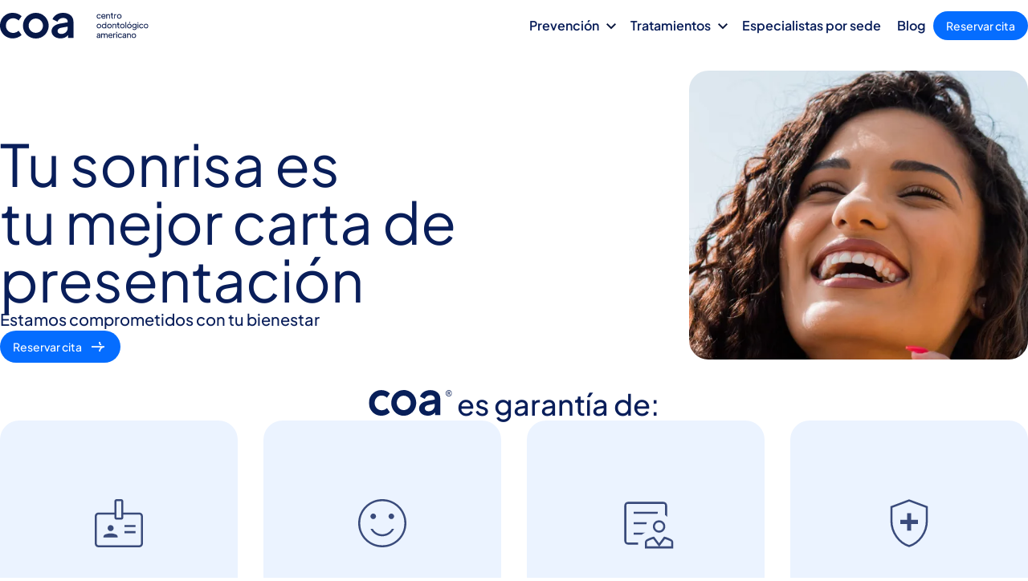

--- FILE ---
content_type: text/html
request_url: https://www.coa.pe/
body_size: 18347
content:
<!DOCTYPE html><html lang="es"> <head><meta charset="UTF-8"><meta name="description" content="Encuentre los mejores dentistas en Lima y Provincias | 32 años de experiencia y 40 sedes nos avalan | Separe su cita y disfrute la experiencia COA"><meta name="theme-color" content="#fff"><meta name="viewport" content="width=device-width, initial-scale=1"><link rel="icon" type="image/svg+xml" href="/favicon.svg"><title>Centro Odontológico Americano - COA</title><script>
        (function(w,d,s,l,i){w[l]=w[l]||[];w[l].push({'gtm.start':
        new Date().getTime(),event:'gtm.js'});var f=d.getElementsByTagName(s)[0],
        j=d.createElement(s),dl=l!='dataLayer'?'&l='+l:'';j.async=true;j.src=
        'https://www.googletagmanager.com/gtm.js?id='+i+dl;f.parentNode.insertBefore(j,f);
        })(window,document,'script','dataLayer','GTM-5DBKZ7K');
      </script>
      <link rel="preconnect" href="https://connect.facebook.net">
      <script async>
        setTimeout(function(){
          !function(f,b,e,v,n,t,s)
          {if(f.fbq)return;n=f.fbq=function(){n.callMethod?
          n.callMethod.apply(n,arguments):n.queue.push(arguments)};
          if(!f._fbq)f._fbq=n;n.push=n;n.loaded=!0;n.version='2.0';
          n.queue=[];t=b.createElement(e);t.async=!0;
          t.src=v;s=b.getElementsByTagName(e)[0];
          s.parentNode.insertBefore(t,s)}(window, document,'script',
          'https://connect.facebook.net/en_US/fbevents.js');
          fbq('init', '1537874250472587');
          fbq('track', 'PageView');
        }, 1000);
      </script><link rel="stylesheet" href="/_astro/index.DCKnUeTa.css">
<style>[data-vaul-drawer]{touch-action:none;transition:transform .5s cubic-bezier(.32,.72,0,1)}[data-vaul-drawer][data-vaul-drawer-direction=bottom]{transform:translate3d(0,100%,0)}[data-vaul-drawer][data-vaul-drawer-direction=top]{transform:translate3d(0,-100%,0)}[data-vaul-drawer][data-vaul-drawer-direction=left]{transform:translate3d(-100%,0,0)}[data-vaul-drawer][data-vaul-drawer-direction=right]{transform:translate3d(100%,0,0)}.vaul-dragging .vaul-scrollable [data-vaul-drawer-direction=top],.vaul-dragging .vaul-scrollable [data-vaul-drawer-direction=bottom]{overflow-y:hidden!important}.vaul-dragging .vaul-scrollable [data-vaul-drawer-direction=left],.vaul-dragging .vaul-scrollable [data-vaul-drawer-direction=right]{overflow-x:hidden!important}[data-vaul-drawer][data-vaul-drawer-visible=true][data-vaul-drawer-direction=top],[data-vaul-drawer][data-vaul-drawer-visible=true][data-vaul-drawer-direction=bottom]{transform:translate3d(0,var(--snap-point-height, 0),0)}[data-vaul-drawer][data-vaul-drawer-visible=true][data-vaul-drawer-direction=left],[data-vaul-drawer][data-vaul-drawer-visible=true][data-vaul-drawer-direction=right]{transform:translate3d(var(--snap-point-height, 0),0,0)}[data-vaul-overlay]{opacity:0;transition:opacity .5s cubic-bezier(.32,.72,0,1)}[data-vaul-overlay][data-vaul-drawer-visible=true]{opacity:1}[data-vaul-drawer]:after{content:"";position:absolute;background:inherit;background-color:inherit}[data-vaul-drawer][data-vaul-drawer-direction=top]:after{top:initial;bottom:100%;left:0;right:0;height:200%}[data-vaul-drawer][data-vaul-drawer-direction=bottom]:after{top:100%;bottom:initial;left:0;right:0;height:200%}[data-vaul-drawer][data-vaul-drawer-direction=left]:after{left:initial;right:100%;top:0;bottom:0;width:200%}[data-vaul-drawer][data-vaul-drawer-direction=right]:after{left:100%;right:initial;top:0;bottom:0;width:200%}[data-vaul-overlay][data-vaul-snap-points=true]:not([data-vaul-snap-points-overlay=true]):not([data-state=closed]){opacity:0}[data-vaul-overlay][data-vaul-snap-points-overlay=true]:not([data-vaul-drawer-visible=false]){opacity:1}@keyframes fake-animation{}@media (hover: hover) and (pointer: fine){[data-vaul-drawer]{-webkit-user-select:none;-moz-user-select:none;user-select:none}}h2.svelte-6rtujk{font-size:1.875rem;line-height:2.25rem}h3.svelte-6rtujk{font-size:1.125rem;line-height:1.75rem}p.svelte-6rtujk{font-size:1rem;line-height:1.5rem;--tw-text-opacity:1;color:rgb(0 0 0 / var(--tw-text-opacity))}.branchTrigger[data-astro-cid-j7pv25f6]{border-width:1px;--tw-border-opacity: 1;border-color:hsl(var(--muted-foreground) / var(--tw-border-opacity));--tw-text-opacity: 1;color:hsl(var(--muted-foreground) / var(--tw-text-opacity))}.branchTrigger[data-astro-cid-j7pv25f6]:hover{--tw-bg-opacity: 1;background-color:hsl(var(--muted) / var(--tw-bg-opacity))}.branchTrigger[data-astro-cid-j7pv25f6].active{--tw-border-opacity: 1;border-color:rgb(0 100 240 / var(--tw-border-opacity));--tw-bg-opacity: 1;background-color:hsl(var(--secondary) / var(--tw-bg-opacity));--tw-text-opacity: 1;color:rgb(0 100 240 / var(--tw-text-opacity))}
</style><script type="module" src="/_astro/hoisted.C74h0nEN.js"></script>
                              <script>!function(e){var n="https://s.go-mpulse.net/boomerang/";if("False"=="True")e.BOOMR_config=e.BOOMR_config||{},e.BOOMR_config.PageParams=e.BOOMR_config.PageParams||{},e.BOOMR_config.PageParams.pci=!0,n="https://s2.go-mpulse.net/boomerang/";if(window.BOOMR_API_key="SP2UT-3T353-C9F72-N63EQ-QYVWW",function(){function e(){if(!o){var e=document.createElement("script");e.id="boomr-scr-as",e.src=window.BOOMR.url,e.async=!0,i.parentNode.appendChild(e),o=!0}}function t(e){o=!0;var n,t,a,r,d=document,O=window;if(window.BOOMR.snippetMethod=e?"if":"i",t=function(e,n){var t=d.createElement("script");t.id=n||"boomr-if-as",t.src=window.BOOMR.url,BOOMR_lstart=(new Date).getTime(),e=e||d.body,e.appendChild(t)},!window.addEventListener&&window.attachEvent&&navigator.userAgent.match(/MSIE [67]\./))return window.BOOMR.snippetMethod="s",void t(i.parentNode,"boomr-async");a=document.createElement("IFRAME"),a.src="about:blank",a.title="",a.role="presentation",a.loading="eager",r=(a.frameElement||a).style,r.width=0,r.height=0,r.border=0,r.display="none",i.parentNode.appendChild(a);try{O=a.contentWindow,d=O.document.open()}catch(_){n=document.domain,a.src="javascript:var d=document.open();d.domain='"+n+"';void(0);",O=a.contentWindow,d=O.document.open()}if(n)d._boomrl=function(){this.domain=n,t()},d.write("<bo"+"dy onload='document._boomrl();'>");else if(O._boomrl=function(){t()},O.addEventListener)O.addEventListener("load",O._boomrl,!1);else if(O.attachEvent)O.attachEvent("onload",O._boomrl);d.close()}function a(e){window.BOOMR_onload=e&&e.timeStamp||(new Date).getTime()}if(!window.BOOMR||!window.BOOMR.version&&!window.BOOMR.snippetExecuted){window.BOOMR=window.BOOMR||{},window.BOOMR.snippetStart=(new Date).getTime(),window.BOOMR.snippetExecuted=!0,window.BOOMR.snippetVersion=12,window.BOOMR.url=n+"SP2UT-3T353-C9F72-N63EQ-QYVWW";var i=document.currentScript||document.getElementsByTagName("script")[0],o=!1,r=document.createElement("link");if(r.relList&&"function"==typeof r.relList.supports&&r.relList.supports("preload")&&"as"in r)window.BOOMR.snippetMethod="p",r.href=window.BOOMR.url,r.rel="preload",r.as="script",r.addEventListener("load",e),r.addEventListener("error",function(){t(!0)}),setTimeout(function(){if(!o)t(!0)},3e3),BOOMR_lstart=(new Date).getTime(),i.parentNode.appendChild(r);else t(!1);if(window.addEventListener)window.addEventListener("load",a,!1);else if(window.attachEvent)window.attachEvent("onload",a)}}(),"".length>0)if(e&&"performance"in e&&e.performance&&"function"==typeof e.performance.setResourceTimingBufferSize)e.performance.setResourceTimingBufferSize();!function(){if(BOOMR=e.BOOMR||{},BOOMR.plugins=BOOMR.plugins||{},!BOOMR.plugins.AK){var n=""=="true"?1:0,t="",a="clmcqdaxgbrqq2lks2kq-f-d608c1e76-clientnsv4-s.akamaihd.net",i="false"=="true"?2:1,o={"ak.v":"39","ak.cp":"1770372","ak.ai":parseInt("1151453",10),"ak.ol":"0","ak.cr":9,"ak.ipv":4,"ak.proto":"h2","ak.rid":"e27df40","ak.r":44081,"ak.a2":n,"ak.m":"","ak.n":"ff","ak.bpcip":"18.216.40.0","ak.cport":38842,"ak.gh":"23.33.30.5","ak.quicv":"","ak.tlsv":"tls1.3","ak.0rtt":"","ak.0rtt.ed":"","ak.csrc":"-","ak.acc":"","ak.t":"1768593045","ak.ak":"hOBiQwZUYzCg5VSAfCLimQ==ivGj2daf07YVOhx25B2tJpNHriaWsivMUrNs5Csse5/DvlnX6VA7oBIC90d/U3LoPdsGGF7jxv50WAQDh4RTVHwbBXiIqoJYBYJoUCIWR3hBaEoOs4vTcsCj7CFtIE5ea0K/pPuoK60IzvYbpnYTp0CoMqbW5PUW2Iqdcneiceov2lYTkP61jX9pu4/UieXdakQJDymHZdDP1V+Ybp2P5iTlJTByg5gWCjQtYrF8pfcAP09QV8mfjqRVBeCbziy0oOcrhPo/4yHzOkxxBiRgdlUQEZSfI4emzJ4hjM0t4epbP+/kD9yitFxk4I1OmRlH5OxyZFfWLzjaMlY40yIKydMaHbiV+RiKXOJ2Uml80DsWzmqmPaU8vQeoLJ3fJjKPQml3bINRBxtSxLjJZGynGt2FqtrCrwEPlgJq4mZj/E0=","ak.pv":"10","ak.dpoabenc":"","ak.tf":i};if(""!==t)o["ak.ruds"]=t;var r={i:!1,av:function(n){var t="http.initiator";if(n&&(!n[t]||"spa_hard"===n[t]))o["ak.feo"]=void 0!==e.aFeoApplied?1:0,BOOMR.addVar(o)},rv:function(){var e=["ak.bpcip","ak.cport","ak.cr","ak.csrc","ak.gh","ak.ipv","ak.m","ak.n","ak.ol","ak.proto","ak.quicv","ak.tlsv","ak.0rtt","ak.0rtt.ed","ak.r","ak.acc","ak.t","ak.tf"];BOOMR.removeVar(e)}};BOOMR.plugins.AK={akVars:o,akDNSPreFetchDomain:a,init:function(){if(!r.i){var e=BOOMR.subscribe;e("before_beacon",r.av,null,null),e("onbeacon",r.rv,null,null),r.i=!0}return this},is_complete:function(){return!0}}}}()}(window);</script></head> <body> <header class="sticky top-0 sm:mb-2 z-50"> <style>astro-island,astro-slot,astro-static-slot{display:contents}</style><script>(()=>{var i=t=>{let e=async()=>{await(await t())()};"requestIdleCallback"in window?window.requestIdleCallback(e):setTimeout(e,200)};(self.Astro||(self.Astro={})).idle=i;window.dispatchEvent(new Event("astro:idle"));})();;(()=>{var v=Object.defineProperty;var A=(c,s,a)=>s in c?v(c,s,{enumerable:!0,configurable:!0,writable:!0,value:a}):c[s]=a;var d=(c,s,a)=>(A(c,typeof s!="symbol"?s+"":s,a),a);var u;{let c={0:t=>m(t),1:t=>a(t),2:t=>new RegExp(t),3:t=>new Date(t),4:t=>new Map(a(t)),5:t=>new Set(a(t)),6:t=>BigInt(t),7:t=>new URL(t),8:t=>new Uint8Array(t),9:t=>new Uint16Array(t),10:t=>new Uint32Array(t)},s=t=>{let[e,n]=t;return e in c?c[e](n):void 0},a=t=>t.map(s),m=t=>typeof t!="object"||t===null?t:Object.fromEntries(Object.entries(t).map(([e,n])=>[e,s(n)]));customElements.get("astro-island")||customElements.define("astro-island",(u=class extends HTMLElement{constructor(){super(...arguments);d(this,"Component");d(this,"hydrator");d(this,"hydrate",async()=>{var f;if(!this.hydrator||!this.isConnected)return;let e=(f=this.parentElement)==null?void 0:f.closest("astro-island[ssr]");if(e){e.addEventListener("astro:hydrate",this.hydrate,{once:!0});return}let n=this.querySelectorAll("astro-slot"),r={},l=this.querySelectorAll("template[data-astro-template]");for(let o of l){let i=o.closest(this.tagName);i!=null&&i.isSameNode(this)&&(r[o.getAttribute("data-astro-template")||"default"]=o.innerHTML,o.remove())}for(let o of n){let i=o.closest(this.tagName);i!=null&&i.isSameNode(this)&&(r[o.getAttribute("name")||"default"]=o.innerHTML)}let h;try{h=this.hasAttribute("props")?m(JSON.parse(this.getAttribute("props"))):{}}catch(o){let i=this.getAttribute("component-url")||"<unknown>",b=this.getAttribute("component-export");throw b&&(i+=` (export ${b})`),console.error(`[hydrate] Error parsing props for component ${i}`,this.getAttribute("props"),o),o}let p;await this.hydrator(this)(this.Component,h,r,{client:this.getAttribute("client")}),this.removeAttribute("ssr"),this.dispatchEvent(new CustomEvent("astro:hydrate"))});d(this,"unmount",()=>{this.isConnected||this.dispatchEvent(new CustomEvent("astro:unmount"))})}disconnectedCallback(){document.removeEventListener("astro:after-swap",this.unmount),document.addEventListener("astro:after-swap",this.unmount,{once:!0})}connectedCallback(){if(!this.hasAttribute("await-children")||document.readyState==="interactive"||document.readyState==="complete")this.childrenConnectedCallback();else{let e=()=>{document.removeEventListener("DOMContentLoaded",e),n.disconnect(),this.childrenConnectedCallback()},n=new MutationObserver(()=>{var r;((r=this.lastChild)==null?void 0:r.nodeType)===Node.COMMENT_NODE&&this.lastChild.nodeValue==="astro:end"&&(this.lastChild.remove(),e())});n.observe(this,{childList:!0}),document.addEventListener("DOMContentLoaded",e)}}async childrenConnectedCallback(){let e=this.getAttribute("before-hydration-url");e&&await import(e),this.start()}async start(){let e=JSON.parse(this.getAttribute("opts")),n=this.getAttribute("client");if(Astro[n]===void 0){window.addEventListener(`astro:${n}`,()=>this.start(),{once:!0});return}try{await Astro[n](async()=>{let r=this.getAttribute("renderer-url"),[l,{default:h}]=await Promise.all([import(this.getAttribute("component-url")),r?import(r):()=>()=>{}]),p=this.getAttribute("component-export")||"default";if(!p.includes("."))this.Component=l[p];else{this.Component=l;for(let y of p.split("."))this.Component=this.Component[y]}return this.hydrator=h,this.hydrate},e,this)}catch(r){console.error(`[astro-island] Error hydrating ${this.getAttribute("component-url")}`,r)}}attributeChangedCallback(){this.hydrate()}},d(u,"observedAttributes",["props"]),u))}})();</script><astro-island uid="Z1OsJtC" component-url="/_astro/Navbar.gY6iU-wC.js" component-export="default" renderer-url="/_astro/client.Cx1FBVJX.js" props="{&quot;items&quot;:[1,[[0,{&quot;name&quot;:[0,&quot;Prevención&quot;],&quot;items&quot;:[1,[[0,{&quot;name&quot;:[0,&quot;Adultos&quot;],&quot;slug&quot;:[0,&quot;adultos&quot;]}],[0,{&quot;name&quot;:[0,&quot;Niños&quot;],&quot;slug&quot;:[0,&quot;ninos&quot;]}]]]}],[0,{&quot;name&quot;:[0,&quot;Tratamientos&quot;],&quot;items&quot;:[1,[[0,{&quot;name&quot;:[0,&quot;Estética Dental&quot;],&quot;slug&quot;:[0,&quot;estetica-dental&quot;],&quot;items&quot;:[1,[[0,{&quot;name&quot;:[0,&quot;Blanqueamiento Dental&quot;],&quot;slug&quot;:[0,&quot;blanqueamiento-dental&quot;]}],[0,{&quot;name&quot;:[0,&quot;Carillas&quot;],&quot;slug&quot;:[0,&quot;carillas&quot;]}]]]}],[0,{&quot;name&quot;:[0,&quot;Odontopediatría&quot;],&quot;slug&quot;:[0,&quot;odontopediatria&quot;],&quot;items&quot;:[1,[[0,{&quot;name&quot;:[0,&quot;Sedación Consciente&quot;],&quot;slug&quot;:[0,&quot;sedacion-consciente&quot;]}]]]}],[0,{&quot;name&quot;:[0,&quot;Endodoncia&quot;],&quot;slug&quot;:[0,&quot;endodoncia&quot;],&quot;items&quot;:[1,[[0,{&quot;name&quot;:[0,&quot;Endodoncia Rotacional&quot;],&quot;slug&quot;:[0,&quot;endodoncia&quot;]}]]]}],[0,{&quot;name&quot;:[0,&quot;Implantes&quot;],&quot;slug&quot;:[0,&quot;implantes&quot;],&quot;items&quot;:[1,[[0,{&quot;name&quot;:[0,&quot;Implantes&quot;],&quot;slug&quot;:[0,&quot;implantes&quot;]}]]]}],[0,{&quot;name&quot;:[0,&quot;Rehabilitación &quot;],&quot;slug&quot;:[0,&quot;rehabilitacion&quot;],&quot;items&quot;:[1,[[0,{&quot;name&quot;:[0,&quot;Coronas&quot;],&quot;slug&quot;:[0,&quot;coronas&quot;]}]]]}],[0,{&quot;name&quot;:[0,&quot;Cirugía&quot;],&quot;slug&quot;:[0,&quot;cirugia&quot;],&quot;items&quot;:[1,[[0,{&quot;name&quot;:[0,&quot;Extracción de Muelas del Juicio&quot;],&quot;slug&quot;:[0,&quot;extraccion-de-muelas-del-juicio&quot;]}],[0,{&quot;name&quot;:[0,&quot;Cirugía de Encías&quot;],&quot;slug&quot;:[0,&quot;cirugia-de-encias&quot;]}],[0,{&quot;name&quot;:[0,&quot;Prótesis Fijas&quot;],&quot;slug&quot;:[0,&quot;protesis-fijas&quot;]}],[0,{&quot;name&quot;:[0,&quot;Prótesis Híbridas y Sobredentaduras&quot;],&quot;slug&quot;:[0,&quot;protesis-hibridas-y-sobredentaduras&quot;]}],[0,{&quot;name&quot;:[0,&quot;Prótesis Removibles&quot;],&quot;slug&quot;:[0,&quot;protesis-removibles&quot;]}]]]}],[0,{&quot;name&quot;:[0,&quot;Ortodoncia&quot;],&quot;slug&quot;:[0,&quot;ortodoncia&quot;],&quot;items&quot;:[1,[[0,{&quot;name&quot;:[0,&quot;Ortodoncia&quot;],&quot;slug&quot;:[0,&quot;ortodoncia&quot;]}],[0,{&quot;name&quot;:[0,&quot;Ortodoncia Invisible&quot;],&quot;slug&quot;:[0,&quot;ortodoncia-invisible&quot;]}]]]}]]]}],[0,{&quot;name&quot;:[0,&quot;Especialistas por sede&quot;],&quot;href&quot;:[0,&quot;/especialistas&quot;]}],[0,{&quot;name&quot;:[0,&quot;Blog&quot;],&quot;href&quot;:[0,&quot;/blog&quot;]}]]],&quot;activePath&quot;:[0,&quot;&quot;]}" ssr="" client="idle" opts="{&quot;name&quot;:&quot;Navbar&quot;,&quot;value&quot;:true}" await-children=""><nav class="bg-white font-semibold h-12 sm:h-16"><div class="px-4 sm:px-8 xl:px-0 max-w-7xl mx-auto h-full flex flex-row gap-4 justify-between items-center"><a href="/" data-svelte-h="svelte-diqco3"><img src="/_astro/logo.BKNtl6Yu.svg" alt="Centro Odontológico Americano" class="h-6 sm:h-8 w-auto hidden sm:inline" width="307" height="53" loading="lazy"> <img src="/_astro/logo_sm.Cf2twMfo.svg" alt="Centro Odontológico Americano" class="h-6 sm:h-8 w-auto inline sm:hidden" width="163" height="50" loading="lazy"></a> <ul class="hidden lg:flex flex-row lg:gap-12 xl:gap-16 text-base items-center"><li><button class="hover:bg-secondary py-0.5 px-2.5 pr-0.5 rounded-[8px] whitespace-nowrap">Prevención <img src="/_astro/chevron_down.DhxAqJkI.svg" alt="" class="inline h-6 w-auto align-top" width="20" height="20" loading="lazy"> </button> </li><li><button class="hover:bg-secondary py-0.5 px-2.5 pr-0.5 rounded-[8px] whitespace-nowrap">Tratamientos <img src="/_astro/chevron_down.DhxAqJkI.svg" alt="" class="inline h-6 w-auto align-top" width="20" height="20" loading="lazy"> </button> </li><li><a href="/especialistas" class="hover:bg-secondary py-1 px-2.5 rounded-[8px]">Especialistas por sede </a> </li><li><a href="/blog" class="hover:bg-secondary py-1 px-2.5 rounded-[8px]">Blog </a> </li> <li> <button type="button" tabindex="0" class="inline-flex items-center justify-center rounded-md text-sm font-medium whitespace-nowrap ring-offset-background transition-colors focus-visible:outline-none focus-visible:ring-2 focus-visible:ring-ring focus-visible:ring-offset-2 disabled:pointer-events-none disabled:opacity-50 bg-accent text-accent-foreground hover:bg-accent/80 px-4 py-2 h-auto appointment-dialog-trigger" data-button-root="">Reservar cita</button></li></ul> <button type="button" class="lg:hidden" data-svelte-h="svelte-1zm3cw"><img src="/_astro/gl_menu.CVnNF0KI.svg" alt="Open menu" width="32" height="32" class="h-8 w-auto" loading="lazy"></button></div> <div data-portal="" data-melt-dialog-portalled="" data-dialog-portal="" class=""> </div></nav><!--astro:end--></astro-island> </header> <main class="px-4 sm:px-8 xl:px-0 max-w-7xl mx-auto pt-4 pb-48 relative flex flex-col gap-8">    <section class="relative flex flex-col md:flex-row md:gap-8 md:justify-between min-h-[50vh] mb-8" data-astro-cid-j7pv25f6> <div class="inline-flex flex-col gap-8 sm:pt-4 md:pt-20 px-2 my-6 sm:m-0 sm:p-0 md:flex-auto md:max-w-[60vw] lg:max-w-[60vw] xl:max-w-[66vw] text-center sm:text-left order-2 md:order-none" data-astro-cid-j7pv25f6> <h1 class="text-4xl md:text-5xl lg:text-6xl xl:text-7xl md:whitespace-pre-line z-10" data-astro-cid-j7pv25f6> Tu sonrisa es
tu mejor carta de
presentación </h1> <p class="text-xl font-medium" data-astro-cid-j7pv25f6>Estamos comprometidos con tu bienestar</p>  <button type="button" tabindex="0" class="inline-flex items-center justify-center rounded-md text-sm font-medium whitespace-nowrap ring-offset-background transition-colors focus-visible:outline-none focus-visible:ring-2 focus-visible:ring-ring focus-visible:ring-offset-2 disabled:pointer-events-none disabled:opacity-50 bg-accent text-accent-foreground hover:bg-accent/80 h-10 px-4 py-2 self-start w-full sm:w-auto appointment-dialog-trigger" id="observed" data-astro-cid-j7pv25f6 data-button-root="">
Reservar cita <img src="/_astro/arrow_right_alt.Be-o9bFr_ZVr4QK.svg" alt="" class="ml-2" data-astro-cid-j7pv25f6 width="24" height="24" loading="lazy" decoding="async"> </button> </div> <img src="/_astro/street_og_DDO_0_Cv4_U9_Gs_unsplash_2_cd00af184b_Z2taFWA.webp" srcset="/_astro/street_og_DDO_0_Cv4_U9_Gs_unsplash_2_cd00af184b_Z1RzRyh.webp 320w, /_astro/street_og_DDO_0_Cv4_U9_Gs_unsplash_2_cd00af184b_Z1JjlMT.webp 360w, /_astro/street_og_DDO_0_Cv4_U9_Gs_unsplash_2_cd00af184b_hJrAK.webp 540w, /_astro/street_og_DDO_0_Cv4_U9_Gs_unsplash_2_cd00af184b_2sBkii.webp 768w, /_astro/street_og_DDO_0_Cv4_U9_Gs_unsplash_2_cd00af184b_Z1D9zMa.webp 840w, /_astro/street_og_DDO_0_Cv4_U9_Gs_unsplash_2_cd00af184b_ZvUhKN.webp 960w, /_astro/street_og_DDO_0_Cv4_U9_Gs_unsplash_2_cd00af184b_1IgyGY.webp 1024w, /_astro/street_og_DDO_0_Cv4_U9_Gs_unsplash_2_cd00af184b_Z13zYWi.webp 1280w" alt="COA" sizes="(min-width: 1280px) 422px, (min-width: 1040px) 45vw, (min-width: 768px) 50vw, (min-width: 400px) 320px, 70vw" class="w-80 max-w-full mx-auto md:mx-0 max-h-full md:flex-auto md:w-auto md:max-w-[40%] lg:max-w-[40%] xl:max-w-[33%] md:max-h-[50vh] -z-10 object-cover rounded" loading="eager" data-astro-cid-j7pv25f6 width="1764" height="1803" decoding="async"> </section> <section class="flex flex-col gap-8" data-astro-cid-j7pv25f6> <h2 class="text-center text-2xl sm:text-4xl" data-astro-cid-j7pv25f6> <img src="/_astro/logo_sm.Cf2twMfo_zrdoF.svg" alt="COA" class="mx-auto mb-2 sm:m-0 sm:inline align-baseline" data-astro-cid-j7pv25f6 width="104" height="32" loading="lazy" decoding="async"> es garantía de:
</h2> <div class="grid grid-cols-1 sm:grid-cols-2 lg:grid-cols-4 gap-4 sm:gap-8"> <div class="bg-secondary text-primary p-4 px-4 sm:pt-16 sm:pb-8 rounded flex sm:flex-col gap-4 sm:gap-2 sm:justify-start sm:text-center"> <img src="/_astro/ic_quality_5d1f95bbbd_12K4Sk.svg" alt="" class="self-center w-12 h-32 sm:w-20 sm:flex-auto sm:flex-grow-0 object-contain" width="148" height="148" loading="lazy" decoding="async"> <div class="flex flex-col justify-center md:gap-1"> <h3 class="text-lg md:text-xl">Todo en un solo lugar</h3> <p class="text-base md:text-lg">Todas las especialidades odontológicas en un mismo centro</p> </div> </div><div class="bg-secondary text-primary p-4 px-4 sm:pt-16 sm:pb-8 rounded flex sm:flex-col gap-4 sm:gap-2 sm:justify-start sm:text-center"> <img src="/_astro/ic_happy_f74b531400_Z25aIBJ.svg" alt="" class="self-center w-12 h-32 sm:w-20 sm:flex-auto sm:flex-grow-0 object-contain" width="148" height="148" loading="lazy" decoding="async"> <div class="flex flex-col justify-center md:gap-1"> <h3 class="text-lg md:text-xl">Dolor mínimo</h3> <p class="text-base md:text-lg">Tecnología de punta y materiales de alta calidad que reducen el dolor y la incomodidad</p> </div> </div><div class="bg-secondary text-primary p-4 px-4 sm:pt-16 sm:pb-8 rounded flex sm:flex-col gap-4 sm:gap-2 sm:justify-start sm:text-center"> <img src="/_astro/ic_info_5194d15352_ZvWbBo.svg" alt="" class="self-center w-12 h-32 sm:w-20 sm:flex-auto sm:flex-grow-0 object-contain" width="148" height="148" loading="lazy" decoding="async"> <div class="flex flex-col justify-center md:gap-1"> <h3 class="text-lg md:text-xl">Transparencia total</h3> <p class="text-base md:text-lg"> Información clara y honesta sobre tratamientos y costos</p> </div> </div><div class="bg-secondary text-primary p-4 px-4 sm:pt-16 sm:pb-8 rounded flex sm:flex-col gap-4 sm:gap-2 sm:justify-start sm:text-center"> <img src="/_astro/ic_safe_6b2ddb3f55_1xHeaG.svg" alt="" class="self-center w-12 h-32 sm:w-20 sm:flex-auto sm:flex-grow-0 object-contain" width="148" height="148" loading="lazy" decoding="async"> <div class="flex flex-col justify-center md:gap-1"> <h3 class="text-lg md:text-xl">Calidad garantizada</h3> <p class="text-base md:text-lg">Odontólogos siempre actualizados que aseguran los diagnósticos y tratamientos más precisos</p> </div> </div> </div> </section> <section class="mt-12 mb-4 max-w-2xl mx-auto" data-astro-cid-j7pv25f6> <p class="text-center text-2xl xl:text-3xl font-medium mb-4" data-astro-cid-j7pv25f6> Varias sedes. Los mismos valores. </p> <p class="text-center text-base xl:text-lg" data-astro-cid-j7pv25f6> Estamos comprometidos a cuidar de tu salud bucal con dedicación y profesionalismo en cada consulta. Tu sonrisa merece lo mejor, donde sea que nos visites. </p> </section> <section class="bg-primary text-primary-foreground my-12 px-4 py-12 grid align-middle justify-center sm:rounded gap-8 w-screen sm:w-full -mx-4 sm:mx-0" data-astro-cid-j7pv25f6> <div class="flex flex-row gap-8 mx-auto"> <img src="/_astro/isotype_white.6flciYAR_ZDtPEy.svg" alt="" width="103" height="44" loading="lazy" decoding="async"> <img src="/_astro/icon_x.DipNJ7TL_Z27oIeH.svg" alt="" class="h-8 my-auto" width="40" height="40" loading="lazy" decoding="async"> <img src="/_astro/brand_rimac_a2db6f839c_Z8PQmo.svg" alt="" loading="eager" class="insurance-logo h-24" width="130" height="130" decoding="async"><img src="/_astro/brand_mapfre_9e5fea4445_ZEYWWT.svg" alt="" loading="eager" class="insurance-logo h-24 hidden" width="130" height="130" decoding="async"><img src="/_astro/brand_la_positiva_91f7bfaea4_2uhKhe.svg" alt="" loading="eager" class="insurance-logo h-24 hidden" width="130" height="130" decoding="async"><img src="/_astro/brand_pacifico_e7451b1b9a_hWYgf.svg" alt="" loading="eager" class="insurance-logo h-24 hidden" width="130" height="130" decoding="async"><img src="/_astro/brand_sanitas_4230a9774f_Z1G6KhB.svg" alt="" loading="eager" class="insurance-logo h-24 hidden" width="130" height="130" decoding="async"><img src="/_astro/brand_corpac_29b666f24a_1S6EpW.svg" alt="" loading="eager" class="insurance-logo h-24 hidden" width="130" height="130" decoding="async"><img src="/_astro/brand_oncosalud_47850d7dc9_4vYeM.svg" alt="" loading="eager" class="insurance-logo h-24 hidden" width="130" height="130" decoding="async"><img src="/_astro/brand_fesalud_2205282088_Lp9kb.svg" alt="" loading="eager" class="insurance-logo h-24 hidden" width="130" height="130" decoding="async"><img src="/_astro/brand_sedapal_e9ad282ff2_Zz1XDt.svg" alt="" loading="eager" class="insurance-logo h-24 hidden" width="130" height="130" decoding="async"><img src="/_astro/brand_fesunat_4120ca0341_Z1XdJlU.svg" alt="" loading="eager" class="insurance-logo h-24 hidden" width="130" height="130" decoding="async"><img src="/_astro/brand_petroperu_410c8f94c7_2omQUE.svg" alt="" loading="eager" class="insurance-logo h-24 hidden" width="130" height="130" decoding="async"><img src="/_astro/brand_bcr_890a331c70_Z1F8T1h.svg" alt="" loading="eager" class="insurance-logo h-24 hidden" width="130" height="130" decoding="async"><img src="/_astro/brand_iafas_93d4c05e0b_2vOerJ.svg" alt="" loading="eager" class="insurance-logo h-24 hidden" width="130" height="130" decoding="async"> </div> <div class="flex flex-col gap-4 text-center"> <h2 class="font-normal text-3xl md:text-inherit">Aceptamos todos los seguros privados y EPS</h2> <p class="max-w-3xl">En Centro Odontológico Americano, nos enorgullece ser el centro odontológico que acepta

la mayor cantidad de EPS, seguros y Autoseguros en el Perú.</p> </div>  <a href="/seguros" tabindex="0" class="inline-flex items-center justify-center rounded-md text-sm font-medium whitespace-nowrap ring-offset-background transition-colors focus-visible:outline-none focus-visible:ring-2 focus-visible:ring-ring focus-visible:ring-offset-2 disabled:pointer-events-none disabled:opacity-50 border hover:text-white h-10 px-4 py-2 self-start bg-primary text-primary-foreground justify-self-center border-white hover:bg-white/10" data-button-root="">Conoce más<img src="/_astro/arrow_right_alt.Be-o9bFr_ZVr4QK.svg" alt="" class="ml-2" width="24" height="24" loading="lazy" decoding="async"> </a>  </section> <section class="flex flex-col sm:flex-row gap-12" data-astro-cid-j7pv25f6> <div class="w-full sm:w-2/5 flex flex-col divide-y" data-astro-cid-j7pv25f6> <div class="py-6 sm:py-12" data-astro-cid-j7pv25f6> <div class="text-5xl lg:text-7xl mb-1 sm:mb-2 md:mb-4" data-astro-cid-j7pv25f6> 100% </div> <div class="text-2xl lg:text-3xl" data-astro-cid-j7pv25f6>De las especialidades odontológicas</div> </div><div class="py-6 sm:py-12" data-astro-cid-j7pv25f6> <div class="text-5xl lg:text-7xl mb-1 sm:mb-2 md:mb-4" data-astro-cid-j7pv25f6> 15,000 </div> <div class="text-2xl lg:text-3xl" data-astro-cid-j7pv25f6>Pacientes atendidos cada mes</div> </div><div class="py-6 sm:py-12" data-astro-cid-j7pv25f6> <div class="text-5xl lg:text-7xl mb-1 sm:mb-2 md:mb-4" data-astro-cid-j7pv25f6> Más de 34 </div> <div class="text-2xl lg:text-3xl" data-astro-cid-j7pv25f6>Años en el mercado</div> </div> </div> <div class="w-screen -ml-4 sm:ml-0 sm:w-3/5 bg-secondary sm:rounded px-4 py-8 sm:p-8 lg:p-16 flex flex-col gap-8" data-astro-cid-j7pv25f6> <p class="text-4xl md:text-3xl lg:text-5xl font-light !leading-snug whitespace-break-spaces" data-astro-cid-j7pv25f6> “COA tiene todo en un solo lugar. 
Puedo realizarme varios tratamientos, porque están los mejores dentistas” </p> <p class="text-2xl md:text-xl lg:text-3xl font-medium" data-astro-cid-j7pv25f6>
— Gonzalo </p> <img src="/_astro/DSC_06283_Mejorado_NR_Recuperado_copia_2_c9c51d9c77_Z14boxQ.webp" srcset="/_astro/DSC_06283_Mejorado_NR_Recuperado_copia_2_c9c51d9c77_Z1zvjmq.webp 380w, /_astro/DSC_06283_Mejorado_NR_Recuperado_copia_2_c9c51d9c77_nVLG3.webp 548w, /_astro/DSC_06283_Mejorado_NR_Recuperado_copia_2_c9c51d9c77_1z33Ol.webp 684w, /_astro/DSC_06283_Mejorado_NR_Recuperado_copia_2_c9c51d9c77_2nNjKY.webp 716w, /_astro/DSC_06283_Mejorado_NR_Recuperado_copia_2_c9c51d9c77_Zqfvd1.webp 960w, /_astro/DSC_06283_Mejorado_NR_Recuperado_copia_2_c9c51d9c77_ZiQKeP.webp 1074w, /_astro/DSC_06283_Mejorado_NR_Recuperado_copia_2_c9c51d9c77_1O8ad6.webp 1280w" alt="Gonzalo" sizes="(min-width: 1280px) 613px, (min-width: 1040px) calc(60vw - 187px), (min-width: 640px) calc(60vw - 127px), calc(100vw - 32px)" class="self-center rounded" data-astro-cid-j7pv25f6 width="1764" height="1803" loading="lazy" decoding="async"> </div> </section> <section data-astro-cid-j7pv25f6> <h2 id="branches-list-label" class="my-8 text-center" data-astro-cid-j7pv25f6>Nuestras sedes</h2> <div class="my-6 text-center" role="tablist" aria-labelledby="branches-list-label" data-astro-cid-j7pv25f6> <button id="branches-trigger-1" type="button" role="tab" aria-controls="branches-1" class="w-36 p-4 inline branchTrigger active rounded-l-full" data-astro-cid-j7pv25f6>
Lima
</button> <button id="branches-trigger-2" type="button" role="tab" aria-controls="branches-2" class="w-36 p-4 inline branchTrigger !border-l-accent rounded-r-full relative -left-1" data-astro-cid-j7pv25f6>
Provincias
</button> </div> <div id="branches-1" role="tabpanel" aria-labelledby="branches-trigger-1" data-astro-cid-j7pv25f6> <div class="grid grid-cols1 sm:grid-cols-3 lg:grid-cols-4 gap-4 lg:gap-8" data-astro-cid-j7pv25f6> <div class="flex flex-col border rounded p-4 branch-card group hover:bg-primary hover:border-primary transition-colors duration-200" role="button" data-branch="{&#34;id&#34;:41,&#34;attributes&#34;:{&#34;name&#34;:&#34;Barranco&#34;,&#34;address&#34;:&#34;Av. Almte. Miguel Grau 713&#34;,&#34;isInLima&#34;:true,&#34;isFranchise&#34;:false,&#34;placeId&#34;:&#34;ChIJDewE5O23BZER9pJCJ6tTdSs&#34;,&#34;openingHours&#34;:&#34;Lunes a Viernes\n09:00 - 13:00\n14:00 - 19:00\n\nSábados\n09:00 - 13:00&#34;,&#34;createdAt&#34;:&#34;2024-04-25T21:02:39.750Z&#34;,&#34;updatedAt&#34;:&#34;2025-06-25T19:42:25.537Z&#34;,&#34;telephones&#34;:[{&#34;id&#34;:174,&#34;value&#34;:&#34;+51 963369072&#34;}]}}"> <div class="flex flex-row justify-between flex-nowrap mb-2"> <p class="text-lg font-bold group-hover:text-white"> Barranco </p> <img src="/_astro/arrow_right.7bigwKMq_Z22PQva.svg" alt="" class="group-hover:invert group-hover:contrast-200 group-hover:saturate-0" width="21" height="20" loading="lazy" decoding="async"> </div> <div class="mb-2"> <p class="text-sm text-muted-foreground group-hover:text-white mb-1"> Av. Almte. Miguel Grau 713 </p> <p class="text-sm text-muted-foreground group-hover:text-white"> +51 963369072 </p> </div> <p class="text-sm text-accent mt-auto group-hover:text-secondary">
Ver horarios
</p> </div><div class="flex flex-col border rounded p-4 branch-card group hover:bg-primary hover:border-primary transition-colors duration-200" role="button" data-branch="{&#34;id&#34;:42,&#34;attributes&#34;:{&#34;name&#34;:&#34;Callao&#34;,&#34;address&#34;:&#34;Av. Guardia Chalaca 1362&#34;,&#34;isInLima&#34;:true,&#34;isFranchise&#34;:false,&#34;placeId&#34;:&#34;ChIJMxYOFpLLBZER5B44WuX0Lyc&#34;,&#34;openingHours&#34;:&#34;Lunes a Viernes\n09:00 - 13:00\n14:00 - 19:00\n\nSábados\n09:00 - 13:00&#34;,&#34;createdAt&#34;:&#34;2024-04-25T21:02:39.750Z&#34;,&#34;updatedAt&#34;:&#34;2024-08-09T18:08:06.896Z&#34;,&#34;telephones&#34;:[{&#34;id&#34;:175,&#34;value&#34;:&#34;01 453 3276&#34;},{&#34;id&#34;:176,&#34;value&#34;:&#34;+51 956790505&#34;}]}}"> <div class="flex flex-row justify-between flex-nowrap mb-2"> <p class="text-lg font-bold group-hover:text-white"> Callao </p> <img src="/_astro/arrow_right.7bigwKMq_Z22PQva.svg" alt="" class="group-hover:invert group-hover:contrast-200 group-hover:saturate-0" width="21" height="20" loading="lazy" decoding="async"> </div> <div class="mb-2"> <p class="text-sm text-muted-foreground group-hover:text-white mb-1"> Av. Guardia Chalaca 1362 </p> <p class="text-sm text-muted-foreground group-hover:text-white"> 01 453 3276 / +51 956790505 </p> </div> <p class="text-sm text-accent mt-auto group-hover:text-secondary">
Ver horarios
</p> </div><div class="flex flex-col border rounded p-4 branch-card group hover:bg-primary hover:border-primary transition-colors duration-200" role="button" data-branch="{&#34;id&#34;:43,&#34;attributes&#34;:{&#34;name&#34;:&#34;Comas&#34;,&#34;address&#34;:&#34;Av. El Maestro Peruano 430, Urb. Villa Hiper&#34;,&#34;isInLima&#34;:true,&#34;isFranchise&#34;:false,&#34;placeId&#34;:&#34;ChIJUyQKkDLOBZERInF5toQvtw8&#34;,&#34;openingHours&#34;:&#34;Lunes a Viernes\n09:00 - 13:00\n14:00 - 19:00\n\nSábados\n09:00 - 13:00&#34;,&#34;createdAt&#34;:&#34;2024-04-25T21:02:39.750Z&#34;,&#34;updatedAt&#34;:&#34;2025-02-04T18:34:51.939Z&#34;,&#34;telephones&#34;:[{&#34;id&#34;:177,&#34;value&#34;:&#34;01 421 6323&#34;},{&#34;id&#34;:178,&#34;value&#34;:&#34;+51 956790505&#34;}]}}"> <div class="flex flex-row justify-between flex-nowrap mb-2"> <p class="text-lg font-bold group-hover:text-white"> Comas </p> <img src="/_astro/arrow_right.7bigwKMq_Z22PQva.svg" alt="" class="group-hover:invert group-hover:contrast-200 group-hover:saturate-0" width="21" height="20" loading="lazy" decoding="async"> </div> <div class="mb-2"> <p class="text-sm text-muted-foreground group-hover:text-white mb-1"> Av. El Maestro Peruano 430, Urb. Villa Hiper </p> <p class="text-sm text-muted-foreground group-hover:text-white"> 01 421 6323 / +51 956790505 </p> </div> <p class="text-sm text-accent mt-auto group-hover:text-secondary">
Ver horarios
</p> </div><div class="flex flex-col border rounded p-4 branch-card group hover:bg-primary hover:border-primary transition-colors duration-200" role="button" data-branch="{&#34;id&#34;:44,&#34;attributes&#34;:{&#34;name&#34;:&#34;Javier Prado&#34;,&#34;address&#34;:&#34;Av. Javier Prado Este 1692&#34;,&#34;isInLima&#34;:true,&#34;isFranchise&#34;:false,&#34;placeId&#34;:&#34;ChIJrd-_w9XHBZERfYncAZkyBsc&#34;,&#34;openingHours&#34;:&#34;Lunes a Viernes\n09:00 - 13:00\n14:00 - 19:00\n\nSábados\n09:00 - 13:00&#34;,&#34;createdAt&#34;:&#34;2024-04-25T21:02:39.750Z&#34;,&#34;updatedAt&#34;:&#34;2025-09-04T17:01:15.972Z&#34;,&#34;telephones&#34;:[{&#34;id&#34;:179,&#34;value&#34;:&#34;01 421 6323&#34;},{&#34;id&#34;:180,&#34;value&#34;:&#34;+51 956790505&#34;}]}}"> <div class="flex flex-row justify-between flex-nowrap mb-2"> <p class="text-lg font-bold group-hover:text-white"> Javier Prado </p> <img src="/_astro/arrow_right.7bigwKMq_Z22PQva.svg" alt="" class="group-hover:invert group-hover:contrast-200 group-hover:saturate-0" width="21" height="20" loading="lazy" decoding="async"> </div> <div class="mb-2"> <p class="text-sm text-muted-foreground group-hover:text-white mb-1"> Av. Javier Prado Este 1692 </p> <p class="text-sm text-muted-foreground group-hover:text-white"> 01 421 6323 / +51 956790505 </p> </div> <p class="text-sm text-accent mt-auto group-hover:text-secondary">
Ver horarios
</p> </div><div class="flex flex-col border rounded p-4 branch-card group hover:bg-primary hover:border-primary transition-colors duration-200" role="button" data-branch="{&#34;id&#34;:45,&#34;attributes&#34;:{&#34;name&#34;:&#34;Jesús María&#34;,&#34;address&#34;:&#34;Jr. Huiracocha 1486&#34;,&#34;isInLima&#34;:true,&#34;isFranchise&#34;:false,&#34;placeId&#34;:&#34;ChIJJV8kL-XIBZER09hDCq0HfIk&#34;,&#34;openingHours&#34;:&#34;Lunes a Viernes\n09:00 - 13:00\n14:00 - 19:00\n\nSábados\n09:00 - 13:00&#34;,&#34;createdAt&#34;:&#34;2024-04-25T21:02:39.750Z&#34;,&#34;updatedAt&#34;:&#34;2025-10-01T15:32:48.986Z&#34;,&#34;telephones&#34;:[{&#34;id&#34;:181,&#34;value&#34;:&#34;01 421 6323&#34;},{&#34;id&#34;:182,&#34;value&#34;:&#34;+51 934953539&#34;}]}}"> <div class="flex flex-row justify-between flex-nowrap mb-2"> <p class="text-lg font-bold group-hover:text-white"> Jesús María </p> <img src="/_astro/arrow_right.7bigwKMq_Z22PQva.svg" alt="" class="group-hover:invert group-hover:contrast-200 group-hover:saturate-0" width="21" height="20" loading="lazy" decoding="async"> </div> <div class="mb-2"> <p class="text-sm text-muted-foreground group-hover:text-white mb-1"> Jr. Huiracocha 1486 </p> <p class="text-sm text-muted-foreground group-hover:text-white"> 01 421 6323 / +51 934953539 </p> </div> <p class="text-sm text-accent mt-auto group-hover:text-secondary">
Ver horarios
</p> </div><div class="flex flex-col border rounded p-4 branch-card group hover:bg-primary hover:border-primary transition-colors duration-200" role="button" data-branch="{&#34;id&#34;:46,&#34;attributes&#34;:{&#34;name&#34;:&#34;La Molina - San Felipe&#34;,&#34;address&#34;:&#34;C. El Sauce 235 - 3Piso Urb. La Rinconada&#34;,&#34;isInLima&#34;:true,&#34;isFranchise&#34;:false,&#34;placeId&#34;:&#34;ChIJ0yQYyMDHBZER9lartRDQWXE&#34;,&#34;openingHours&#34;:&#34;Lunes a Viernes\n09:00 - 13:00\n14:00 - 19:00\n\nSábados\n09:00 - 13:00&#34;,&#34;createdAt&#34;:&#34;2024-04-25T21:02:39.750Z&#34;,&#34;updatedAt&#34;:&#34;2024-08-09T17:56:28.531Z&#34;,&#34;telephones&#34;:[{&#34;id&#34;:183,&#34;value&#34;:&#34;+51 934953539&#34;}]}}"> <div class="flex flex-row justify-between flex-nowrap mb-2"> <p class="text-lg font-bold group-hover:text-white"> La Molina - San Felipe </p> <img src="/_astro/arrow_right.7bigwKMq_Z22PQva.svg" alt="" class="group-hover:invert group-hover:contrast-200 group-hover:saturate-0" width="21" height="20" loading="lazy" decoding="async"> </div> <div class="mb-2"> <p class="text-sm text-muted-foreground group-hover:text-white mb-1"> C. El Sauce 235 - 3Piso Urb. La Rinconada </p> <p class="text-sm text-muted-foreground group-hover:text-white"> +51 934953539 </p> </div> <p class="text-sm text-accent mt-auto group-hover:text-secondary">
Ver horarios
</p> </div><div class="flex flex-col border rounded p-4 branch-card group hover:bg-primary hover:border-primary transition-colors duration-200" role="button" data-branch="{&#34;id&#34;:47,&#34;attributes&#34;:{&#34;name&#34;:&#34;Lima Centro&#34;,&#34;address&#34;:&#34;Jr. Camaná 780 (Piso 508)&#34;,&#34;isInLima&#34;:true,&#34;isFranchise&#34;:false,&#34;placeId&#34;:&#34;ChIJ6bt_KXfJBZER7I1kIew3w38&#34;,&#34;openingHours&#34;:&#34;Lunes a Viernes\n09:00 - 13:00\n14:00 - 19:00\n\nSábados\n09:00 - 13:00&#34;,&#34;createdAt&#34;:&#34;2024-04-25T21:02:39.750Z&#34;,&#34;updatedAt&#34;:&#34;2024-09-05T00:38:16.959Z&#34;,&#34;telephones&#34;:[{&#34;id&#34;:184,&#34;value&#34;:&#34;01 427 0158&#34;},{&#34;id&#34;:185,&#34;value&#34;:&#34;+51 956790307&#34;}]}}"> <div class="flex flex-row justify-between flex-nowrap mb-2"> <p class="text-lg font-bold group-hover:text-white"> Lima Centro </p> <img src="/_astro/arrow_right.7bigwKMq_Z22PQva.svg" alt="" class="group-hover:invert group-hover:contrast-200 group-hover:saturate-0" width="21" height="20" loading="lazy" decoding="async"> </div> <div class="mb-2"> <p class="text-sm text-muted-foreground group-hover:text-white mb-1"> Jr. Camaná 780 (Piso 508) </p> <p class="text-sm text-muted-foreground group-hover:text-white"> 01 427 0158 / +51 956790307 </p> </div> <p class="text-sm text-accent mt-auto group-hover:text-secondary">
Ver horarios
</p> </div><div class="flex flex-col border rounded p-4 branch-card group hover:bg-primary hover:border-primary transition-colors duration-200" role="button" data-branch="{&#34;id&#34;:49,&#34;attributes&#34;:{&#34;name&#34;:&#34;Los Olivos&#34;,&#34;address&#34;:&#34;Av. Carlos Izaguirre 1268&#34;,&#34;isInLima&#34;:true,&#34;isFranchise&#34;:false,&#34;placeId&#34;:&#34;ChIJvy_0YmDOBZERELUM4DbdV54&#34;,&#34;openingHours&#34;:&#34;Lunes a Viernes\n09:00 - 13:00\n14:00 - 19:00\n\nSábados\n09:00 - 13:00&#34;,&#34;createdAt&#34;:&#34;2024-04-25T21:02:39.750Z&#34;,&#34;updatedAt&#34;:&#34;2024-08-09T18:28:26.824Z&#34;,&#34;telephones&#34;:[{&#34;id&#34;:188,&#34;value&#34;:&#34;01 232 0420&#34;},{&#34;id&#34;:189,&#34;value&#34;:&#34;+51 956790307&#34;}]}}"> <div class="flex flex-row justify-between flex-nowrap mb-2"> <p class="text-lg font-bold group-hover:text-white"> Los Olivos </p> <img src="/_astro/arrow_right.7bigwKMq_Z22PQva.svg" alt="" class="group-hover:invert group-hover:contrast-200 group-hover:saturate-0" width="21" height="20" loading="lazy" decoding="async"> </div> <div class="mb-2"> <p class="text-sm text-muted-foreground group-hover:text-white mb-1"> Av. Carlos Izaguirre 1268 </p> <p class="text-sm text-muted-foreground group-hover:text-white"> 01 232 0420 / +51 956790307 </p> </div> <p class="text-sm text-accent mt-auto group-hover:text-secondary">
Ver horarios
</p> </div><div class="flex flex-col border rounded p-4 branch-card group hover:bg-primary hover:border-primary transition-colors duration-200" role="button" data-branch="{&#34;id&#34;:50,&#34;attributes&#34;:{&#34;name&#34;:&#34;Miraflores&#34;,&#34;address&#34;:&#34;Av. Benavides 2027&#34;,&#34;isInLima&#34;:true,&#34;isFranchise&#34;:false,&#34;placeId&#34;:&#34;ChIJg3AEiNfJBZERCov9zIk1CvE&#34;,&#34;openingHours&#34;:&#34;Lunes a Viernes\n09:00 - 13:00\n14:00 - 19:00\n\nSábados\n09:00 - 13:00&#34;,&#34;createdAt&#34;:&#34;2024-04-25T21:02:39.750Z&#34;,&#34;updatedAt&#34;:&#34;2024-08-09T18:10:22.955Z&#34;,&#34;telephones&#34;:[{&#34;id&#34;:190,&#34;value&#34;:&#34;+51 956790505&#34;}]}}"> <div class="flex flex-row justify-between flex-nowrap mb-2"> <p class="text-lg font-bold group-hover:text-white"> Miraflores </p> <img src="/_astro/arrow_right.7bigwKMq_Z22PQva.svg" alt="" class="group-hover:invert group-hover:contrast-200 group-hover:saturate-0" width="21" height="20" loading="lazy" decoding="async"> </div> <div class="mb-2"> <p class="text-sm text-muted-foreground group-hover:text-white mb-1"> Av. Benavides 2027 </p> <p class="text-sm text-muted-foreground group-hover:text-white"> +51 956790505 </p> </div> <p class="text-sm text-accent mt-auto group-hover:text-secondary">
Ver horarios
</p> </div><div class="flex flex-col border rounded p-4 branch-card group hover:bg-primary hover:border-primary transition-colors duration-200" role="button" data-branch="{&#34;id&#34;:51,&#34;attributes&#34;:{&#34;name&#34;:&#34;Pueblo Libre&#34;,&#34;address&#34;:&#34;Av. Pablo Fernandini 1573&#34;,&#34;isInLima&#34;:true,&#34;isFranchise&#34;:false,&#34;placeId&#34;:&#34;ChIJ8dnF6OLIBZERgarRJ-ak4FY&#34;,&#34;openingHours&#34;:&#34;Lunes a Viernes\n09:00 - 13:00\n14:00 - 19:00\n\nSábados\n09:00 - 13:00&#34;,&#34;createdAt&#34;:&#34;2024-04-25T21:02:39.750Z&#34;,&#34;updatedAt&#34;:&#34;2025-02-21T18:25:19.347Z&#34;,&#34;telephones&#34;:[{&#34;id&#34;:191,&#34;value&#34;:&#34;01 330 7492&#34;},{&#34;id&#34;:192,&#34;value&#34;:&#34;+51 923 441 015&#34;}]}}"> <div class="flex flex-row justify-between flex-nowrap mb-2"> <p class="text-lg font-bold group-hover:text-white"> Pueblo Libre </p> <img src="/_astro/arrow_right.7bigwKMq_Z22PQva.svg" alt="" class="group-hover:invert group-hover:contrast-200 group-hover:saturate-0" width="21" height="20" loading="lazy" decoding="async"> </div> <div class="mb-2"> <p class="text-sm text-muted-foreground group-hover:text-white mb-1"> Av. Pablo Fernandini 1573 </p> <p class="text-sm text-muted-foreground group-hover:text-white"> 01 330 7492 / +51 923 441 015 </p> </div> <p class="text-sm text-accent mt-auto group-hover:text-secondary">
Ver horarios
</p> </div><div class="flex flex-col border rounded p-4 branch-card group hover:bg-primary hover:border-primary transition-colors duration-200" role="button" data-branch="{&#34;id&#34;:52,&#34;attributes&#34;:{&#34;name&#34;:&#34;San Isidro&#34;,&#34;address&#34;:&#34;Av. Petit Thouars 3470 &#34;,&#34;isInLima&#34;:true,&#34;isFranchise&#34;:false,&#34;placeId&#34;:&#34;ChIJfXm-KmbIBZERwMf8zXeI2Ds&#34;,&#34;openingHours&#34;:&#34;Lunes a Viernes\n09:00 - 13:00\n14:00 - 19:00\n\nSábados\n09:00 - 13:00&#34;,&#34;createdAt&#34;:&#34;2024-04-25T21:02:39.750Z&#34;,&#34;updatedAt&#34;:&#34;2024-10-07T15:51:55.336Z&#34;,&#34;telephones&#34;:[{&#34;id&#34;:193,&#34;value&#34;:&#34; 01 421 6323&#34;},{&#34;id&#34;:194,&#34;value&#34;:&#34;+51 963369072&#34;}]}}"> <div class="flex flex-row justify-between flex-nowrap mb-2"> <p class="text-lg font-bold group-hover:text-white"> San Isidro </p> <img src="/_astro/arrow_right.7bigwKMq_Z22PQva.svg" alt="" class="group-hover:invert group-hover:contrast-200 group-hover:saturate-0" width="21" height="20" loading="lazy" decoding="async"> </div> <div class="mb-2"> <p class="text-sm text-muted-foreground group-hover:text-white mb-1"> Av. Petit Thouars 3470  </p> <p class="text-sm text-muted-foreground group-hover:text-white">  01 421 6323 / +51 963369072 </p> </div> <p class="text-sm text-accent mt-auto group-hover:text-secondary">
Ver horarios
</p> </div><div class="flex flex-col border rounded p-4 branch-card group hover:bg-primary hover:border-primary transition-colors duration-200" role="button" data-branch="{&#34;id&#34;:48,&#34;attributes&#34;:{&#34;name&#34;:&#34;San Juan de Lurigancho - Los Jardines&#34;,&#34;address&#34;:&#34;Av. Los Jardines Oeste 498, MZ D Lote 11, Los Jardines&#34;,&#34;isInLima&#34;:true,&#34;isFranchise&#34;:false,&#34;placeId&#34;:&#34;ChIJYxWc9T_PBZERf6dJmZp6SzU&#34;,&#34;openingHours&#34;:&#34;Lunes a Viernes\n09:00 - 13:00\n14:00 - 19:00\n\nSábados\n09:00 - 13:00&#34;,&#34;createdAt&#34;:&#34;2024-04-25T21:02:39.750Z&#34;,&#34;updatedAt&#34;:&#34;2025-01-21T00:42:58.096Z&#34;,&#34;telephones&#34;:[{&#34;id&#34;:186,&#34;value&#34;:&#34;01 653 7000&#34;},{&#34;id&#34;:187,&#34;value&#34;:&#34;+51 956790307&#34;}]}}"> <div class="flex flex-row justify-between flex-nowrap mb-2"> <p class="text-lg font-bold group-hover:text-white"> San Juan de Lurigancho - Los Jardines </p> <img src="/_astro/arrow_right.7bigwKMq_Z22PQva.svg" alt="" class="group-hover:invert group-hover:contrast-200 group-hover:saturate-0" width="21" height="20" loading="lazy" decoding="async"> </div> <div class="mb-2"> <p class="text-sm text-muted-foreground group-hover:text-white mb-1"> Av. Los Jardines Oeste 498, MZ D Lote 11, Los Jardines </p> <p class="text-sm text-muted-foreground group-hover:text-white"> 01 653 7000 / +51 956790307 </p> </div> <p class="text-sm text-accent mt-auto group-hover:text-secondary">
Ver horarios
</p> </div><div class="flex flex-col border rounded p-4 branch-card group hover:bg-primary hover:border-primary transition-colors duration-200" role="button" data-branch="{&#34;id&#34;:56,&#34;attributes&#34;:{&#34;name&#34;:&#34;San Juan de Lurigancho - Zárate&#34;,&#34;address&#34;:&#34;Calle Las Chulpas 296 Of. 201, Zárate&#34;,&#34;isInLima&#34;:true,&#34;isFranchise&#34;:false,&#34;placeId&#34;:&#34;ChIJd9FXnPfFBZER6mC10z236EM&#34;,&#34;openingHours&#34;:&#34;Lunes a Viernes\n09:00 - 13:00\n14:00 - 19:00\n\nSábados\n09:00 - 13:00\n&#34;,&#34;createdAt&#34;:&#34;2024-04-25T21:02:39.750Z&#34;,&#34;updatedAt&#34;:&#34;2024-06-20T22:13:07.239Z&#34;,&#34;telephones&#34;:[{&#34;id&#34;:200,&#34;value&#34;:&#34;01 458 6472&#34;},{&#34;id&#34;:201,&#34;value&#34;:&#34;+51 956790307&#34;}]}}"> <div class="flex flex-row justify-between flex-nowrap mb-2"> <p class="text-lg font-bold group-hover:text-white"> San Juan de Lurigancho - Zárate </p> <img src="/_astro/arrow_right.7bigwKMq_Z22PQva.svg" alt="" class="group-hover:invert group-hover:contrast-200 group-hover:saturate-0" width="21" height="20" loading="lazy" decoding="async"> </div> <div class="mb-2"> <p class="text-sm text-muted-foreground group-hover:text-white mb-1"> Calle Las Chulpas 296 Of. 201, Zárate </p> <p class="text-sm text-muted-foreground group-hover:text-white"> 01 458 6472 / +51 956790307 </p> </div> <p class="text-sm text-accent mt-auto group-hover:text-secondary">
Ver horarios
</p> </div><div class="flex flex-col border rounded p-4 branch-card group hover:bg-primary hover:border-primary transition-colors duration-200" role="button" data-branch="{&#34;id&#34;:54,&#34;attributes&#34;:{&#34;name&#34;:&#34;San Juan de Miraflores&#34;,&#34;address&#34;:&#34;Av. Guillermo Billinghurst 619&#34;,&#34;isInLima&#34;:true,&#34;isFranchise&#34;:false,&#34;placeId&#34;:&#34;ChIJJ0CrO1q4BZERzfLZ8hS06PQ&#34;,&#34;openingHours&#34;:&#34;Lunes a Viernes\n09:00 - 13:00\n14:00 - 19:00\n\nSábados\n09:00 - 13:00&#34;,&#34;createdAt&#34;:&#34;2024-04-25T21:02:39.750Z&#34;,&#34;updatedAt&#34;:&#34;2024-06-20T22:14:05.931Z&#34;,&#34;telephones&#34;:[{&#34;id&#34;:197,&#34;value&#34;:&#34;01 466 1128&#34;},{&#34;id&#34;:198,&#34;value&#34;:&#34;+51 989207992&#34;}]}}"> <div class="flex flex-row justify-between flex-nowrap mb-2"> <p class="text-lg font-bold group-hover:text-white"> San Juan de Miraflores </p> <img src="/_astro/arrow_right.7bigwKMq_Z22PQva.svg" alt="" class="group-hover:invert group-hover:contrast-200 group-hover:saturate-0" width="21" height="20" loading="lazy" decoding="async"> </div> <div class="mb-2"> <p class="text-sm text-muted-foreground group-hover:text-white mb-1"> Av. Guillermo Billinghurst 619 </p> <p class="text-sm text-muted-foreground group-hover:text-white"> 01 466 1128 / +51 989207992 </p> </div> <p class="text-sm text-accent mt-auto group-hover:text-secondary">
Ver horarios
</p> </div><div class="flex flex-col border rounded p-4 branch-card group hover:bg-primary hover:border-primary transition-colors duration-200" role="button" data-branch="{&#34;id&#34;:53,&#34;attributes&#34;:{&#34;name&#34;:&#34;Santa Catalina&#34;,&#34;address&#34;:&#34;Av. San Eugenio 631 Urb. Santa Catalina&#34;,&#34;isInLima&#34;:true,&#34;isFranchise&#34;:false,&#34;placeId&#34;:&#34;EiRBdiBTYW4gRXVnZW5pbyA2MzEsIExpbWEgMTUwMzQsIFBlcnUiMRIvChQKEglrosKRh8gFkRHfHh1H7dNiRRD3BCoUChIJs6wdhn3IBZERYn02sEVRaqk&#34;,&#34;openingHours&#34;:&#34;Lunes a Viernes\n09:00 - 13:00\n14:00 - 19:00\n\nSábados\n09:00 - 13:00&#34;,&#34;createdAt&#34;:&#34;2024-04-25T21:02:39.750Z&#34;,&#34;updatedAt&#34;:&#34;2025-09-22T19:54:31.682Z&#34;,&#34;telephones&#34;:[{&#34;id&#34;:195,&#34;value&#34;:&#34;01 421 6323&#34;},{&#34;id&#34;:196,&#34;value&#34;:&#34;+51 934953539&#34;}]}}"> <div class="flex flex-row justify-between flex-nowrap mb-2"> <p class="text-lg font-bold group-hover:text-white"> Santa Catalina </p> <img src="/_astro/arrow_right.7bigwKMq_Z22PQva.svg" alt="" class="group-hover:invert group-hover:contrast-200 group-hover:saturate-0" width="21" height="20" loading="lazy" decoding="async"> </div> <div class="mb-2"> <p class="text-sm text-muted-foreground group-hover:text-white mb-1"> Av. San Eugenio 631 Urb. Santa Catalina </p> <p class="text-sm text-muted-foreground group-hover:text-white"> 01 421 6323 / +51 934953539 </p> </div> <p class="text-sm text-accent mt-auto group-hover:text-secondary">
Ver horarios
</p> </div><div class="flex flex-col border rounded p-4 branch-card group hover:bg-primary hover:border-primary transition-colors duration-200" role="button" data-branch="{&#34;id&#34;:55,&#34;attributes&#34;:{&#34;name&#34;:&#34;Surco&#34;,&#34;address&#34;:&#34;Av. Caminos del Inca 1554 &#34;,&#34;isInLima&#34;:true,&#34;isFranchise&#34;:false,&#34;placeId&#34;:&#34;ChIJS6Lt5YnHBZERQmBG5wGRbp4&#34;,&#34;openingHours&#34;:&#34;Lunes a Viernes\n09:00 - 13:00\n14:00 - 19:00\n\nSábados\n09:00 - 13:00&#34;,&#34;createdAt&#34;:&#34;2024-04-25T21:02:39.750Z&#34;,&#34;updatedAt&#34;:&#34;2024-06-20T22:18:36.582Z&#34;,&#34;telephones&#34;:[{&#34;id&#34;:199,&#34;value&#34;:&#34;+51 989207992&#34;}]}}"> <div class="flex flex-row justify-between flex-nowrap mb-2"> <p class="text-lg font-bold group-hover:text-white"> Surco </p> <img src="/_astro/arrow_right.7bigwKMq_Z22PQva.svg" alt="" class="group-hover:invert group-hover:contrast-200 group-hover:saturate-0" width="21" height="20" loading="lazy" decoding="async"> </div> <div class="mb-2"> <p class="text-sm text-muted-foreground group-hover:text-white mb-1"> Av. Caminos del Inca 1554  </p> <p class="text-sm text-muted-foreground group-hover:text-white"> +51 989207992 </p> </div> <p class="text-sm text-accent mt-auto group-hover:text-secondary">
Ver horarios
</p> </div> <div class="sm:col-span-3 lg:col-span-4 text-center text-muted-foreground flex gap-4" data-astro-cid-j7pv25f6> <span class="flex-grow border-t translate-y-1/2" data-astro-cid-j7pv25f6></span>
Franquicias
<span class="flex-grow border-t translate-y-1/2" data-astro-cid-j7pv25f6></span> </div> <div class="flex flex-col border rounded p-4 branch-card group hover:bg-primary hover:border-primary transition-colors duration-200" role="button" data-branch="{&#34;id&#34;:79,&#34;attributes&#34;:{&#34;name&#34;:&#34;Chorrillos&#34;,&#34;address&#34;:&#34;Av. Alameda San Marcos 446&#34;,&#34;isInLima&#34;:true,&#34;isFranchise&#34;:true,&#34;placeId&#34;:&#34;ChIJI1_6q-G5BZERvGkDpvU3Cn4&#34;,&#34;openingHours&#34;:null,&#34;createdAt&#34;:&#34;2024-06-24T23:11:59.680Z&#34;,&#34;updatedAt&#34;:&#34;2025-01-02T22:42:15.382Z&#34;,&#34;telephones&#34;:[{&#34;id&#34;:238,&#34;value&#34;:&#34;01 9060766&#34;},{&#34;id&#34;:239,&#34;value&#34;:&#34;+51 948367813&#34;}]}}"> <div class="flex flex-row justify-between flex-nowrap mb-2"> <p class="text-lg font-bold group-hover:text-white"> Chorrillos </p> <img src="/_astro/arrow_right.7bigwKMq_Z22PQva.svg" alt="" class="group-hover:invert group-hover:contrast-200 group-hover:saturate-0" width="21" height="20" loading="lazy" decoding="async"> </div> <div class="mb-2"> <p class="text-sm text-muted-foreground group-hover:text-white mb-1"> Av. Alameda San Marcos 446 </p> <p class="text-sm text-muted-foreground group-hover:text-white"> 01 9060766 / +51 948367813 </p> </div> <p class="text-sm text-accent mt-auto group-hover:text-secondary">
Ver horarios
</p> </div><div class="flex flex-col border rounded p-4 branch-card group hover:bg-primary hover:border-primary transition-colors duration-200" role="button" data-branch="{&#34;id&#34;:72,&#34;attributes&#34;:{&#34;name&#34;:&#34;La Molina - Los Frutales&#34;,&#34;address&#34;:&#34;Calle Santa Magdalena Sofía 109&#34;,&#34;isInLima&#34;:true,&#34;isFranchise&#34;:true,&#34;placeId&#34;:&#34;ChIJT1zFwlfGBZERUKKXzjPRTi4&#34;,&#34;openingHours&#34;:null,&#34;createdAt&#34;:&#34;2024-04-25T21:02:39.750Z&#34;,&#34;updatedAt&#34;:&#34;2026-01-15T15:38:30.381Z&#34;,&#34;telephones&#34;:[{&#34;id&#34;:231,&#34;value&#34;:&#34;01 637 5870&#34;},{&#34;id&#34;:636,&#34;value&#34;:&#34;+51 998331727&#34;}]}}"> <div class="flex flex-row justify-between flex-nowrap mb-2"> <p class="text-lg font-bold group-hover:text-white"> La Molina - Los Frutales </p> <img src="/_astro/arrow_right.7bigwKMq_Z22PQva.svg" alt="" class="group-hover:invert group-hover:contrast-200 group-hover:saturate-0" width="21" height="20" loading="lazy" decoding="async"> </div> <div class="mb-2"> <p class="text-sm text-muted-foreground group-hover:text-white mb-1"> Calle Santa Magdalena Sofía 109 </p> <p class="text-sm text-muted-foreground group-hover:text-white"> 01 637 5870 / +51 998331727 </p> </div> <p class="text-sm text-accent mt-auto group-hover:text-secondary">
Ver horarios
</p> </div><div class="flex flex-col border rounded p-4 branch-card group hover:bg-primary hover:border-primary transition-colors duration-200" role="button" data-branch="{&#34;id&#34;:73,&#34;attributes&#34;:{&#34;name&#34;:&#34;Primavera&#34;,&#34;address&#34;:&#34;Av. Primavera 643 Int. 503 Urb. Chacarilla&#34;,&#34;isInLima&#34;:true,&#34;isFranchise&#34;:true,&#34;placeId&#34;:&#34;ChIJUV17Z-vHBZERF_9bObCBMiA&#34;,&#34;openingHours&#34;:&#34;Lunes a Viernes\n09:00 - 13:00\n14:00 - 19:00\n\nSábados\n09:00 - 13:00\n14:00 - 19:00&#34;,&#34;createdAt&#34;:&#34;2024-04-25T21:02:39.750Z&#34;,&#34;updatedAt&#34;:&#34;2025-06-04T19:18:18.590Z&#34;,&#34;telephones&#34;:[{&#34;id&#34;:232,&#34;value&#34;:&#34;01 648 0253&#34;}]}}"> <div class="flex flex-row justify-between flex-nowrap mb-2"> <p class="text-lg font-bold group-hover:text-white"> Primavera </p> <img src="/_astro/arrow_right.7bigwKMq_Z22PQva.svg" alt="" class="group-hover:invert group-hover:contrast-200 group-hover:saturate-0" width="21" height="20" loading="lazy" decoding="async"> </div> <div class="mb-2"> <p class="text-sm text-muted-foreground group-hover:text-white mb-1"> Av. Primavera 643 Int. 503 Urb. Chacarilla </p> <p class="text-sm text-muted-foreground group-hover:text-white"> 01 648 0253 </p> </div> <p class="text-sm text-accent mt-auto group-hover:text-secondary">
Ver horarios
</p> </div><div class="flex flex-col border rounded p-4 branch-card group hover:bg-primary hover:border-primary transition-colors duration-200" role="button" data-branch="{&#34;id&#34;:75,&#34;attributes&#34;:{&#34;name&#34;:&#34;San Borja&#34;,&#34;address&#34;:&#34;Av. Joaquín Madrid 235&#34;,&#34;isInLima&#34;:true,&#34;isFranchise&#34;:true,&#34;placeId&#34;:&#34;ChIJZTCh_ufHBZERsFTCsEybEXw&#34;,&#34;openingHours&#34;:null,&#34;createdAt&#34;:&#34;2024-04-25T21:02:39.750Z&#34;,&#34;updatedAt&#34;:&#34;2025-06-04T19:18:34.510Z&#34;,&#34;telephones&#34;:[{&#34;id&#34;:234,&#34;value&#34;:&#34;01 225 0809&#34;}]}}"> <div class="flex flex-row justify-between flex-nowrap mb-2"> <p class="text-lg font-bold group-hover:text-white"> San Borja </p> <img src="/_astro/arrow_right.7bigwKMq_Z22PQva.svg" alt="" class="group-hover:invert group-hover:contrast-200 group-hover:saturate-0" width="21" height="20" loading="lazy" decoding="async"> </div> <div class="mb-2"> <p class="text-sm text-muted-foreground group-hover:text-white mb-1"> Av. Joaquín Madrid 235 </p> <p class="text-sm text-muted-foreground group-hover:text-white"> 01 225 0809 </p> </div> <p class="text-sm text-accent mt-auto group-hover:text-secondary">
Ver horarios
</p> </div><div class="flex flex-col border rounded p-4 branch-card group hover:bg-primary hover:border-primary transition-colors duration-200" role="button" data-branch="{&#34;id&#34;:77,&#34;attributes&#34;:{&#34;name&#34;:&#34;San Miguel - El Campillo&#34;,&#34;address&#34;:&#34;Calle Ayarza de Morales 237 Urb. El Campillo&#34;,&#34;isInLima&#34;:true,&#34;isFranchise&#34;:true,&#34;placeId&#34;:&#34;ChIJW6_sLHPJBZER84DAz5xV40E&#34;,&#34;openingHours&#34;:null,&#34;createdAt&#34;:&#34;2024-04-25T21:02:39.750Z&#34;,&#34;updatedAt&#34;:&#34;2025-06-04T19:18:09.728Z&#34;,&#34;telephones&#34;:[{&#34;id&#34;:236,&#34;value&#34;:&#34;01 346 9586&#34;}]}}"> <div class="flex flex-row justify-between flex-nowrap mb-2"> <p class="text-lg font-bold group-hover:text-white"> San Miguel - El Campillo </p> <img src="/_astro/arrow_right.7bigwKMq_Z22PQva.svg" alt="" class="group-hover:invert group-hover:contrast-200 group-hover:saturate-0" width="21" height="20" loading="lazy" decoding="async"> </div> <div class="mb-2"> <p class="text-sm text-muted-foreground group-hover:text-white mb-1"> Calle Ayarza de Morales 237 Urb. El Campillo </p> <p class="text-sm text-muted-foreground group-hover:text-white"> 01 346 9586 </p> </div> <p class="text-sm text-accent mt-auto group-hover:text-secondary">
Ver horarios
</p> </div><div class="flex flex-col border rounded p-4 branch-card group hover:bg-primary hover:border-primary transition-colors duration-200" role="button" data-branch="{&#34;id&#34;:76,&#34;attributes&#34;:{&#34;name&#34;:&#34;San Miguel - La Marina&#34;,&#34;address&#34;:&#34;Calle Monseñor Dintilhac 717&#34;,&#34;isInLima&#34;:true,&#34;isFranchise&#34;:true,&#34;placeId&#34;:&#34;ChIJPZFkB27JBZERXRgfhcGdcyY&#34;,&#34;openingHours&#34;:null,&#34;createdAt&#34;:&#34;2024-04-25T21:02:39.750Z&#34;,&#34;updatedAt&#34;:&#34;2025-11-14T21:49:23.645Z&#34;,&#34;telephones&#34;:[{&#34;id&#34;:235,&#34;value&#34;:&#34;01 464 1108&#34;},{&#34;id&#34;:635,&#34;value&#34;:&#34;+51 977803206&#34;}]}}"> <div class="flex flex-row justify-between flex-nowrap mb-2"> <p class="text-lg font-bold group-hover:text-white"> San Miguel - La Marina </p> <img src="/_astro/arrow_right.7bigwKMq_Z22PQva.svg" alt="" class="group-hover:invert group-hover:contrast-200 group-hover:saturate-0" width="21" height="20" loading="lazy" decoding="async"> </div> <div class="mb-2"> <p class="text-sm text-muted-foreground group-hover:text-white mb-1"> Calle Monseñor Dintilhac 717 </p> <p class="text-sm text-muted-foreground group-hover:text-white"> 01 464 1108 / +51 977803206 </p> </div> <p class="text-sm text-accent mt-auto group-hover:text-secondary">
Ver horarios
</p> </div><div class="flex flex-col border rounded p-4 branch-card group hover:bg-primary hover:border-primary transition-colors duration-200" role="button" data-branch="{&#34;id&#34;:78,&#34;attributes&#34;:{&#34;name&#34;:&#34;Surquillo&#34;,&#34;address&#34;:&#34;Calle Las Tiendas 331 Dpto. 101&#34;,&#34;isInLima&#34;:true,&#34;isFranchise&#34;:true,&#34;placeId&#34;:&#34;ChIJGfA7EHLIBZERPKskY-w_4yQ&#34;,&#34;openingHours&#34;:null,&#34;createdAt&#34;:&#34;2024-04-25T21:02:39.750Z&#34;,&#34;updatedAt&#34;:&#34;2025-06-04T19:17:51.260Z&#34;,&#34;telephones&#34;:[{&#34;id&#34;:237,&#34;value&#34;:&#34;01 440 1021&#34;}]}}"> <div class="flex flex-row justify-between flex-nowrap mb-2"> <p class="text-lg font-bold group-hover:text-white"> Surquillo </p> <img src="/_astro/arrow_right.7bigwKMq_Z22PQva.svg" alt="" class="group-hover:invert group-hover:contrast-200 group-hover:saturate-0" width="21" height="20" loading="lazy" decoding="async"> </div> <div class="mb-2"> <p class="text-sm text-muted-foreground group-hover:text-white mb-1"> Calle Las Tiendas 331 Dpto. 101 </p> <p class="text-sm text-muted-foreground group-hover:text-white"> 01 440 1021 </p> </div> <p class="text-sm text-accent mt-auto group-hover:text-secondary">
Ver horarios
</p> </div><div class="flex flex-col border rounded p-4 branch-card group hover:bg-primary hover:border-primary transition-colors duration-200" role="button" data-branch="{&#34;id&#34;:80,&#34;attributes&#34;:{&#34;name&#34;:&#34;Ventanilla &#34;,&#34;address&#34;:&#34;Av. Los Licenciados Mz.O5Lt. 25 (2do piso)&#34;,&#34;isInLima&#34;:true,&#34;isFranchise&#34;:true,&#34;placeId&#34;:&#34;ChIJJ2pJQwA1DpER1qHsQBuwxRY&#34;,&#34;openingHours&#34;:null,&#34;createdAt&#34;:&#34;2025-03-11T21:41:36.499Z&#34;,&#34;updatedAt&#34;:&#34;2025-10-22T20:01:16.276Z&#34;,&#34;telephones&#34;:[{&#34;id&#34;:633,&#34;value&#34;:&#34;+51 951 737 704&#34;},{&#34;id&#34;:634,&#34;value&#34;:&#34;(01) 751 8638&#34;}]}}"> <div class="flex flex-row justify-between flex-nowrap mb-2"> <p class="text-lg font-bold group-hover:text-white"> Ventanilla  </p> <img src="/_astro/arrow_right.7bigwKMq_Z22PQva.svg" alt="" class="group-hover:invert group-hover:contrast-200 group-hover:saturate-0" width="21" height="20" loading="lazy" decoding="async"> </div> <div class="mb-2"> <p class="text-sm text-muted-foreground group-hover:text-white mb-1"> Av. Los Licenciados Mz.O5Lt. 25 (2do piso) </p> <p class="text-sm text-muted-foreground group-hover:text-white"> +51 951 737 704 / (01) 751 8638 </p> </div> <p class="text-sm text-accent mt-auto group-hover:text-secondary">
Ver horarios
</p> </div> </div> </div> <div id="branches-2" role="tabpanel" aria-labelledby="branches-trigger-1" class="hidden" data-astro-cid-j7pv25f6> <div class="grid grid-cols1 sm:grid-cols-3 lg:grid-cols-4 gap-4 md:gap-8" data-astro-cid-j7pv25f6> <div class="flex flex-col border rounded p-4 branch-card group hover:bg-primary hover:border-primary transition-colors duration-200" role="button" data-branch="{&#34;id&#34;:57,&#34;attributes&#34;:{&#34;name&#34;:&#34;Arequipa&#34;,&#34;address&#34;:&#34;Calle Sevilla 107 Urb. Los Sauces, Cayma&#34;,&#34;isInLima&#34;:false,&#34;isFranchise&#34;:false,&#34;placeId&#34;:&#34;ChIJ32DQQkJKQpERUzYTGzv2vqw&#34;,&#34;openingHours&#34;:&#34;Lunes a Viernes\n09:00 - 13:00\n14:00 - 19:00\n\nSábados\n09:00 - 13:00&#34;,&#34;createdAt&#34;:&#34;2024-04-25T21:02:39.750Z&#34;,&#34;updatedAt&#34;:&#34;2024-06-20T01:04:47.375Z&#34;,&#34;telephones&#34;:[{&#34;id&#34;:202,&#34;value&#34;:&#34;(054) 27 2716&#34;},{&#34;id&#34;:203,&#34;value&#34;:&#34;+51989207992&#34;}]}}"> <div class="flex flex-row justify-between flex-nowrap mb-2"> <p class="text-lg font-bold group-hover:text-white"> Arequipa </p> <img src="/_astro/arrow_right.7bigwKMq_Z22PQva.svg" alt="" class="group-hover:invert group-hover:contrast-200 group-hover:saturate-0" width="21" height="20" loading="lazy" decoding="async"> </div> <div class="mb-2"> <p class="text-sm text-muted-foreground group-hover:text-white mb-1"> Calle Sevilla 107 Urb. Los Sauces, Cayma </p> <p class="text-sm text-muted-foreground group-hover:text-white"> (054) 27 2716 / +51989207992 </p> </div> <p class="text-sm text-accent mt-auto group-hover:text-secondary">
Ver horarios
</p> </div><div class="flex flex-col border rounded p-4 branch-card group hover:bg-primary hover:border-primary transition-colors duration-200" role="button" data-branch="{&#34;id&#34;:58,&#34;attributes&#34;:{&#34;name&#34;:&#34;Cajamarca&#34;,&#34;address&#34;:&#34;Jr.Amazonas 757&#34;,&#34;isInLima&#34;:false,&#34;isFranchise&#34;:false,&#34;placeId&#34;:&#34;ChIJyejvK_laspERMU3643BJPOs&#34;,&#34;openingHours&#34;:&#34;Lunes a Viernes\n08:30 - 13:00\n15:00 - 19:00\n\nSábados\n08:30 - 13:00&#34;,&#34;createdAt&#34;:&#34;2024-04-25T21:02:39.750Z&#34;,&#34;updatedAt&#34;:&#34;2024-10-04T18:49:53.374Z&#34;,&#34;telephones&#34;:[{&#34;id&#34;:204,&#34;value&#34;:&#34;(076) 265979&#34;},{&#34;id&#34;:205,&#34;value&#34;:&#34;+51 956790505&#34;}]}}"> <div class="flex flex-row justify-between flex-nowrap mb-2"> <p class="text-lg font-bold group-hover:text-white"> Cajamarca </p> <img src="/_astro/arrow_right.7bigwKMq_Z22PQva.svg" alt="" class="group-hover:invert group-hover:contrast-200 group-hover:saturate-0" width="21" height="20" loading="lazy" decoding="async"> </div> <div class="mb-2"> <p class="text-sm text-muted-foreground group-hover:text-white mb-1"> Jr.Amazonas 757 </p> <p class="text-sm text-muted-foreground group-hover:text-white"> (076) 265979 / +51 956790505 </p> </div> <p class="text-sm text-accent mt-auto group-hover:text-secondary">
Ver horarios
</p> </div><div class="flex flex-col border rounded p-4 branch-card group hover:bg-primary hover:border-primary transition-colors duration-200" role="button" data-branch="{&#34;id&#34;:59,&#34;attributes&#34;:{&#34;name&#34;:&#34;Chiclayo&#34;,&#34;address&#34;:&#34;Calle Los Sauces 735, Urb. Santa Victoria&#34;,&#34;isInLima&#34;:false,&#34;isFranchise&#34;:false,&#34;placeId&#34;:&#34;ChIJv1p4rinvTJARS8YDcnNeNb4&#34;,&#34;openingHours&#34;:&#34;Lunes a Viernes\n09:00 - 13:00\n15:00 - 20:00\n\nSábados\n09:00 - 13:00&#34;,&#34;createdAt&#34;:&#34;2024-04-25T21:02:39.750Z&#34;,&#34;updatedAt&#34;:&#34;2025-11-06T15:40:48.777Z&#34;,&#34;telephones&#34;:[{&#34;id&#34;:206,&#34;value&#34;:&#34;+51 963369072&#34;},{&#34;id&#34;:207,&#34;value&#34;:&#34;01 421 6323&#34;}]}}"> <div class="flex flex-row justify-between flex-nowrap mb-2"> <p class="text-lg font-bold group-hover:text-white"> Chiclayo </p> <img src="/_astro/arrow_right.7bigwKMq_Z22PQva.svg" alt="" class="group-hover:invert group-hover:contrast-200 group-hover:saturate-0" width="21" height="20" loading="lazy" decoding="async"> </div> <div class="mb-2"> <p class="text-sm text-muted-foreground group-hover:text-white mb-1"> Calle Los Sauces 735, Urb. Santa Victoria </p> <p class="text-sm text-muted-foreground group-hover:text-white"> +51 963369072 / 01 421 6323 </p> </div> <p class="text-sm text-accent mt-auto group-hover:text-secondary">
Ver horarios
</p> </div><div class="flex flex-col border rounded p-4 branch-card group hover:bg-primary hover:border-primary transition-colors duration-200" role="button" data-branch="{&#34;id&#34;:60,&#34;attributes&#34;:{&#34;name&#34;:&#34;Cusco&#34;,&#34;address&#34;:&#34;Calle Abraham Valdelomar A-17&#34;,&#34;isInLima&#34;:false,&#34;isFranchise&#34;:false,&#34;placeId&#34;:&#34;ChIJIbZ9qlJ_bpERLAsfU4wkkPc&#34;,&#34;openingHours&#34;:&#34;Lunes a Viernes\n09:00 - 13:00\n14:00 - 19:00\n\nSábados\n09:00 - 13:00&#34;,&#34;createdAt&#34;:&#34;2024-04-25T21:02:39.750Z&#34;,&#34;updatedAt&#34;:&#34;2024-08-09T18:09:08.729Z&#34;,&#34;telephones&#34;:[{&#34;id&#34;:208,&#34;value&#34;:&#34;(084) 26 2020&#34;},{&#34;id&#34;:209,&#34;value&#34;:&#34;+51 956790505&#34;}]}}"> <div class="flex flex-row justify-between flex-nowrap mb-2"> <p class="text-lg font-bold group-hover:text-white"> Cusco </p> <img src="/_astro/arrow_right.7bigwKMq_Z22PQva.svg" alt="" class="group-hover:invert group-hover:contrast-200 group-hover:saturate-0" width="21" height="20" loading="lazy" decoding="async"> </div> <div class="mb-2"> <p class="text-sm text-muted-foreground group-hover:text-white mb-1"> Calle Abraham Valdelomar A-17 </p> <p class="text-sm text-muted-foreground group-hover:text-white"> (084) 26 2020 / +51 956790505 </p> </div> <p class="text-sm text-accent mt-auto group-hover:text-secondary">
Ver horarios
</p> </div><div class="flex flex-col border rounded p-4 branch-card group hover:bg-primary hover:border-primary transition-colors duration-200" role="button" data-branch="{&#34;id&#34;:61,&#34;attributes&#34;:{&#34;name&#34;:&#34;Huancayo&#34;,&#34;address&#34;:&#34;Av. Uruguay 564&#34;,&#34;isInLima&#34;:false,&#34;isFranchise&#34;:false,&#34;placeId&#34;:&#34;ChIJ8cqlJ0-WDpERBE388eXs_ZA&#34;,&#34;openingHours&#34;:&#34;Lunes a Viernes\n09:00 - 13:00\n14:00 - 19:00\n\nSábados\n09:00 - 13:00&#34;,&#34;createdAt&#34;:&#34;2024-04-25T21:02:39.750Z&#34;,&#34;updatedAt&#34;:&#34;2024-08-09T18:26:16.444Z&#34;,&#34;telephones&#34;:[{&#34;id&#34;:210,&#34;value&#34;:&#34;(064) 21 1004&#34;},{&#34;id&#34;:211,&#34;value&#34;:&#34;+51 989207992&#34;}]}}"> <div class="flex flex-row justify-between flex-nowrap mb-2"> <p class="text-lg font-bold group-hover:text-white"> Huancayo </p> <img src="/_astro/arrow_right.7bigwKMq_Z22PQva.svg" alt="" class="group-hover:invert group-hover:contrast-200 group-hover:saturate-0" width="21" height="20" loading="lazy" decoding="async"> </div> <div class="mb-2"> <p class="text-sm text-muted-foreground group-hover:text-white mb-1"> Av. Uruguay 564 </p> <p class="text-sm text-muted-foreground group-hover:text-white"> (064) 21 1004 / +51 989207992 </p> </div> <p class="text-sm text-accent mt-auto group-hover:text-secondary">
Ver horarios
</p> </div><div class="flex flex-col border rounded p-4 branch-card group hover:bg-primary hover:border-primary transition-colors duration-200" role="button" data-branch="{&#34;id&#34;:62,&#34;attributes&#34;:{&#34;name&#34;:&#34;Huaraz&#34;,&#34;address&#34;:&#34;Jr. Juan Bautista Mejía 858&#34;,&#34;isInLima&#34;:false,&#34;isFranchise&#34;:false,&#34;placeId&#34;:&#34;ChIJG0Pb2g8NqZERvTapjiDCx3w&#34;,&#34;openingHours&#34;:&#34;Lunes a Viernes\n09:00 - 13:00\n14:00 - 19:00\n\nSábados\n09:00 - 13:00&#34;,&#34;createdAt&#34;:&#34;2024-04-25T21:02:39.750Z&#34;,&#34;updatedAt&#34;:&#34;2024-08-09T17:55:31.613Z&#34;,&#34;telephones&#34;:[{&#34;id&#34;:212,&#34;value&#34;:&#34;(043) 42 1746&#34;},{&#34;id&#34;:213,&#34;value&#34;:&#34;+51 934953539&#34;}]}}"> <div class="flex flex-row justify-between flex-nowrap mb-2"> <p class="text-lg font-bold group-hover:text-white"> Huaraz </p> <img src="/_astro/arrow_right.7bigwKMq_Z22PQva.svg" alt="" class="group-hover:invert group-hover:contrast-200 group-hover:saturate-0" width="21" height="20" loading="lazy" decoding="async"> </div> <div class="mb-2"> <p class="text-sm text-muted-foreground group-hover:text-white mb-1"> Jr. Juan Bautista Mejía 858 </p> <p class="text-sm text-muted-foreground group-hover:text-white"> (043) 42 1746 / +51 934953539 </p> </div> <p class="text-sm text-accent mt-auto group-hover:text-secondary">
Ver horarios
</p> </div><div class="flex flex-col border rounded p-4 branch-card group hover:bg-primary hover:border-primary transition-colors duration-200" role="button" data-branch="{&#34;id&#34;:63,&#34;attributes&#34;:{&#34;name&#34;:&#34;Ica&#34;,&#34;address&#34;:&#34;Av. Conde de Nieva 317&#34;,&#34;isInLima&#34;:false,&#34;isFranchise&#34;:false,&#34;placeId&#34;:&#34;ChIJT9WCCZriEJERVQpCuSQlA8E&#34;,&#34;openingHours&#34;:&#34;Lunes a Viernes\n09:00 - 13:00\n14:00 - 19:00\n\nSábados\n09:00 - 13:00&#34;,&#34;createdAt&#34;:&#34;2024-04-25T21:02:39.750Z&#34;,&#34;updatedAt&#34;:&#34;2025-09-04T17:01:46.025Z&#34;,&#34;telephones&#34;:[{&#34;id&#34;:214,&#34;value&#34;:&#34;(01) 421 6323&#34;},{&#34;id&#34;:215,&#34;value&#34;:&#34;+51 956790307&#34;}]}}"> <div class="flex flex-row justify-between flex-nowrap mb-2"> <p class="text-lg font-bold group-hover:text-white"> Ica </p> <img src="/_astro/arrow_right.7bigwKMq_Z22PQva.svg" alt="" class="group-hover:invert group-hover:contrast-200 group-hover:saturate-0" width="21" height="20" loading="lazy" decoding="async"> </div> <div class="mb-2"> <p class="text-sm text-muted-foreground group-hover:text-white mb-1"> Av. Conde de Nieva 317 </p> <p class="text-sm text-muted-foreground group-hover:text-white"> (01) 421 6323 / +51 956790307 </p> </div> <p class="text-sm text-accent mt-auto group-hover:text-secondary">
Ver horarios
</p> </div><div class="flex flex-col border rounded p-4 branch-card group hover:bg-primary hover:border-primary transition-colors duration-200" role="button" data-branch="{&#34;id&#34;:64,&#34;attributes&#34;:{&#34;name&#34;:&#34;Moquegua&#34;,&#34;address&#34;:&#34;Urb. El Huayco Mz D Lote 1 (Frente a emergencias - Ex MINSA)&#34;,&#34;isInLima&#34;:false,&#34;isFranchise&#34;:false,&#34;placeId&#34;:&#34;ChIJD5eEtxWcRJERXwsoHwXz8vk&#34;,&#34;openingHours&#34;:&#34;Lunes a Viernes\n09:00 - 13:00\n14:00 - 19:00\n\nSábados\n09:00 - 13:00&#34;,&#34;createdAt&#34;:&#34;2024-04-25T21:02:39.750Z&#34;,&#34;updatedAt&#34;:&#34;2024-08-09T18:32:17.347Z&#34;,&#34;telephones&#34;:[{&#34;id&#34;:216,&#34;value&#34;:&#34;(053) 46 3446&#34;},{&#34;id&#34;:217,&#34;value&#34;:&#34;+51 963369072&#34;}]}}"> <div class="flex flex-row justify-between flex-nowrap mb-2"> <p class="text-lg font-bold group-hover:text-white"> Moquegua </p> <img src="/_astro/arrow_right.7bigwKMq_Z22PQva.svg" alt="" class="group-hover:invert group-hover:contrast-200 group-hover:saturate-0" width="21" height="20" loading="lazy" decoding="async"> </div> <div class="mb-2"> <p class="text-sm text-muted-foreground group-hover:text-white mb-1"> Urb. El Huayco Mz D Lote 1 (Frente a emergencias - Ex MINSA) </p> <p class="text-sm text-muted-foreground group-hover:text-white"> (053) 46 3446 / +51 963369072 </p> </div> <p class="text-sm text-accent mt-auto group-hover:text-secondary">
Ver horarios
</p> </div><div class="flex flex-col border rounded p-4 branch-card group hover:bg-primary hover:border-primary transition-colors duration-200" role="button" data-branch="{&#34;id&#34;:65,&#34;attributes&#34;:{&#34;name&#34;:&#34;Piura&#34;,&#34;address&#34;:&#34;Av. Grau 1050 Urb. Club Grau&#34;,&#34;isInLima&#34;:false,&#34;isFranchise&#34;:false,&#34;placeId&#34;:&#34;ChIJA3dbKoIaSpAR0Iap7PhdJGE&#34;,&#34;openingHours&#34;:&#34;Lunes a Viernes\n09:00 - 13:00\n14:00 - 19:00\n\nSábados\n09:00 - 13:00&#34;,&#34;createdAt&#34;:&#34;2024-04-25T21:02:39.750Z&#34;,&#34;updatedAt&#34;:&#34;2024-08-09T18:35:32.117Z&#34;,&#34;telephones&#34;:[{&#34;id&#34;:218,&#34;value&#34;:&#34;(073) 30 5820&#34;},{&#34;id&#34;:219,&#34;value&#34;:&#34;+51 963369072&#34;}]}}"> <div class="flex flex-row justify-between flex-nowrap mb-2"> <p class="text-lg font-bold group-hover:text-white"> Piura </p> <img src="/_astro/arrow_right.7bigwKMq_Z22PQva.svg" alt="" class="group-hover:invert group-hover:contrast-200 group-hover:saturate-0" width="21" height="20" loading="lazy" decoding="async"> </div> <div class="mb-2"> <p class="text-sm text-muted-foreground group-hover:text-white mb-1"> Av. Grau 1050 Urb. Club Grau </p> <p class="text-sm text-muted-foreground group-hover:text-white"> (073) 30 5820 / +51 963369072 </p> </div> <p class="text-sm text-accent mt-auto group-hover:text-secondary">
Ver horarios
</p> </div><div class="flex flex-col border rounded p-4 branch-card group hover:bg-primary hover:border-primary transition-colors duration-200" role="button" data-branch="{&#34;id&#34;:66,&#34;attributes&#34;:{&#34;name&#34;:&#34;Pucallpa&#34;,&#34;address&#34;:&#34;Jr. Atahualpa 139, Callería - Coronel Portillo&#34;,&#34;isInLima&#34;:false,&#34;isFranchise&#34;:false,&#34;placeId&#34;:&#34;ChIJUZ1n-eW8o5ERQJeQI8fBUyk&#34;,&#34;openingHours&#34;:&#34;Lunes a Viernes\n09:00 - 13:00\n14:00 - 19:00\n\nSábados\n09:00 - 13:00&#34;,&#34;createdAt&#34;:&#34;2024-04-25T21:02:39.750Z&#34;,&#34;updatedAt&#34;:&#34;2025-01-29T18:23:01.489Z&#34;,&#34;telephones&#34;:[{&#34;id&#34;:220,&#34;value&#34;:&#34;(061) 57 3075&#34;},{&#34;id&#34;:221,&#34;value&#34;:&#34;+51 965721824&#34;}]}}"> <div class="flex flex-row justify-between flex-nowrap mb-2"> <p class="text-lg font-bold group-hover:text-white"> Pucallpa </p> <img src="/_astro/arrow_right.7bigwKMq_Z22PQva.svg" alt="" class="group-hover:invert group-hover:contrast-200 group-hover:saturate-0" width="21" height="20" loading="lazy" decoding="async"> </div> <div class="mb-2"> <p class="text-sm text-muted-foreground group-hover:text-white mb-1"> Jr. Atahualpa 139, Callería - Coronel Portillo </p> <p class="text-sm text-muted-foreground group-hover:text-white"> (061) 57 3075 / +51 965721824 </p> </div> <p class="text-sm text-accent mt-auto group-hover:text-secondary">
Ver horarios
</p> </div><div class="flex flex-col border rounded p-4 branch-card group hover:bg-primary hover:border-primary transition-colors duration-200" role="button" data-branch="{&#34;id&#34;:67,&#34;attributes&#34;:{&#34;name&#34;:&#34;Tacna&#34;,&#34;address&#34;:&#34;Av. Billinghurst 358&#34;,&#34;isInLima&#34;:false,&#34;isFranchise&#34;:false,&#34;placeId&#34;:&#34;ChIJmS7cMmHPWpERlk4hzV8T80M&#34;,&#34;openingHours&#34;:&#34;Lunes a Viernes\n09:00 - 13:00\n14:00 - 19:00\n\nSábados\n09:00 - 13:00&#34;,&#34;createdAt&#34;:&#34;2024-04-25T21:02:39.750Z&#34;,&#34;updatedAt&#34;:&#34;2024-06-20T22:21:01.215Z&#34;,&#34;telephones&#34;:[{&#34;id&#34;:222,&#34;value&#34;:&#34;(052) 41 3136&#34;},{&#34;id&#34;:223,&#34;value&#34;:&#34;+51 956790307&#34;}]}}"> <div class="flex flex-row justify-between flex-nowrap mb-2"> <p class="text-lg font-bold group-hover:text-white"> Tacna </p> <img src="/_astro/arrow_right.7bigwKMq_Z22PQva.svg" alt="" class="group-hover:invert group-hover:contrast-200 group-hover:saturate-0" width="21" height="20" loading="lazy" decoding="async"> </div> <div class="mb-2"> <p class="text-sm text-muted-foreground group-hover:text-white mb-1"> Av. Billinghurst 358 </p> <p class="text-sm text-muted-foreground group-hover:text-white"> (052) 41 3136 / +51 956790307 </p> </div> <p class="text-sm text-accent mt-auto group-hover:text-secondary">
Ver horarios
</p> </div><div class="flex flex-col border rounded p-4 branch-card group hover:bg-primary hover:border-primary transition-colors duration-200" role="button" data-branch="{&#34;id&#34;:68,&#34;attributes&#34;:{&#34;name&#34;:&#34;Tarapoto&#34;,&#34;address&#34;:&#34;Av. Augusto B Leguía 1119&#34;,&#34;isInLima&#34;:false,&#34;isFranchise&#34;:false,&#34;placeId&#34;:&#34;ChIJqxTUHwkMupERfIOQY-PQrXQ&#34;,&#34;openingHours&#34;:&#34;Lunes a Viernes\n09:00 - 13:00\n15:00 - 20:00\n\nSábados\n09:00 - 13:00&#34;,&#34;createdAt&#34;:&#34;2024-04-25T21:02:39.750Z&#34;,&#34;updatedAt&#34;:&#34;2025-03-31T15:32:25.000Z&#34;,&#34;telephones&#34;:[{&#34;id&#34;:224,&#34;value&#34;:&#34;(042) 605172&#34;},{&#34;id&#34;:225,&#34;value&#34;:&#34;+51 989207992&#34;}]}}"> <div class="flex flex-row justify-between flex-nowrap mb-2"> <p class="text-lg font-bold group-hover:text-white"> Tarapoto </p> <img src="/_astro/arrow_right.7bigwKMq_Z22PQva.svg" alt="" class="group-hover:invert group-hover:contrast-200 group-hover:saturate-0" width="21" height="20" loading="lazy" decoding="async"> </div> <div class="mb-2"> <p class="text-sm text-muted-foreground group-hover:text-white mb-1"> Av. Augusto B Leguía 1119 </p> <p class="text-sm text-muted-foreground group-hover:text-white"> (042) 605172 / +51 989207992 </p> </div> <p class="text-sm text-accent mt-auto group-hover:text-secondary">
Ver horarios
</p> </div><div class="flex flex-col border rounded p-4 branch-card group hover:bg-primary hover:border-primary transition-colors duration-200" role="button" data-branch="{&#34;id&#34;:69,&#34;attributes&#34;:{&#34;name&#34;:&#34;Trujillo&#34;,&#34;address&#34;:&#34;Pasaje San Martin de Porres 230 Urb. San Andrés  &#34;,&#34;isInLima&#34;:false,&#34;isFranchise&#34;:false,&#34;placeId&#34;:&#34;ChIJg7d0PHI9rZER46qBsp4St_c&#34;,&#34;openingHours&#34;:&#34;Lunes a Viernes\n09:00 - 13:00\n14:00 - 19:00\n\nSábados\n09:00 - 13:00&#34;,&#34;createdAt&#34;:&#34;2024-04-25T21:02:39.750Z&#34;,&#34;updatedAt&#34;:&#34;2024-08-09T17:57:10.474Z&#34;,&#34;telephones&#34;:[{&#34;id&#34;:226,&#34;value&#34;:&#34;(044) 602799&#34;},{&#34;id&#34;:227,&#34;value&#34;:&#34;+51 934953539&#34;}]}}"> <div class="flex flex-row justify-between flex-nowrap mb-2"> <p class="text-lg font-bold group-hover:text-white"> Trujillo </p> <img src="/_astro/arrow_right.7bigwKMq_Z22PQva.svg" alt="" class="group-hover:invert group-hover:contrast-200 group-hover:saturate-0" width="21" height="20" loading="lazy" decoding="async"> </div> <div class="mb-2"> <p class="text-sm text-muted-foreground group-hover:text-white mb-1"> Pasaje San Martin de Porres 230 Urb. San Andrés   </p> <p class="text-sm text-muted-foreground group-hover:text-white"> (044) 602799 / +51 934953539 </p> </div> <p class="text-sm text-accent mt-auto group-hover:text-secondary">
Ver horarios
</p> </div><div class="flex flex-col border rounded p-4 branch-card group hover:bg-primary hover:border-primary transition-colors duration-200" role="button" data-branch="{&#34;id&#34;:70,&#34;attributes&#34;:{&#34;name&#34;:&#34;Tumbes&#34;,&#34;address&#34;:&#34;Calle Sánchez Carrión 228. Cruce con AV. Mayor Novoa&#34;,&#34;isInLima&#34;:false,&#34;isFranchise&#34;:false,&#34;placeId&#34;:&#34;ChIJJzSntW_zM5ARmEQ6tjeT1C0&#34;,&#34;openingHours&#34;:&#34;Lunes a Viernes\n09:00 - 13:00\n15:00 - 20:00\n\nSábados\n09:00 - 13:00&#34;,&#34;createdAt&#34;:&#34;2024-04-25T21:02:39.750Z&#34;,&#34;updatedAt&#34;:&#34;2025-06-12T15:24:11.072Z&#34;,&#34;telephones&#34;:[{&#34;id&#34;:228,&#34;value&#34;:&#34;(072) 52 277&#34;},{&#34;id&#34;:229,&#34;value&#34;:&#34;+51 923 432 636&#34;}]}}"> <div class="flex flex-row justify-between flex-nowrap mb-2"> <p class="text-lg font-bold group-hover:text-white"> Tumbes </p> <img src="/_astro/arrow_right.7bigwKMq_Z22PQva.svg" alt="" class="group-hover:invert group-hover:contrast-200 group-hover:saturate-0" width="21" height="20" loading="lazy" decoding="async"> </div> <div class="mb-2"> <p class="text-sm text-muted-foreground group-hover:text-white mb-1"> Calle Sánchez Carrión 228. Cruce con AV. Mayor Novoa </p> <p class="text-sm text-muted-foreground group-hover:text-white"> (072) 52 277 / +51 923 432 636 </p> </div> <p class="text-sm text-accent mt-auto group-hover:text-secondary">
Ver horarios
</p> </div> <div class="sm:col-span-3 lg:col-span-4 text-center text-muted-foreground flex gap-4" data-astro-cid-j7pv25f6> <span class="flex-grow border-t translate-y-1/2" data-astro-cid-j7pv25f6></span>
Franquicias
<span class="flex-grow border-t translate-y-1/2" data-astro-cid-j7pv25f6></span> </div> <div class="flex flex-col border rounded p-4 branch-card group hover:bg-primary hover:border-primary transition-colors duration-200" role="button" data-branch="{&#34;id&#34;:71,&#34;attributes&#34;:{&#34;name&#34;:&#34;Juliaca&#34;,&#34;address&#34;:&#34;Jr. Piura 482, Parque Grau.&#34;,&#34;isInLima&#34;:false,&#34;isFranchise&#34;:true,&#34;placeId&#34;:&#34;ChIJb4GrWeXzZ5ERfcvwpUDa-Lg&#34;,&#34;openingHours&#34;:null,&#34;createdAt&#34;:&#34;2024-04-25T21:02:39.750Z&#34;,&#34;updatedAt&#34;:&#34;2025-06-04T19:18:47.404Z&#34;,&#34;telephones&#34;:[{&#34;id&#34;:230,&#34;value&#34;:&#34;(051) 32 5462&#34;}]}}"> <div class="flex flex-row justify-between flex-nowrap mb-2"> <p class="text-lg font-bold group-hover:text-white"> Juliaca </p> <img src="/_astro/arrow_right.7bigwKMq_Z22PQva.svg" alt="" class="group-hover:invert group-hover:contrast-200 group-hover:saturate-0" width="21" height="20" loading="lazy" decoding="async"> </div> <div class="mb-2"> <p class="text-sm text-muted-foreground group-hover:text-white mb-1"> Jr. Piura 482, Parque Grau. </p> <p class="text-sm text-muted-foreground group-hover:text-white"> (051) 32 5462 </p> </div> <p class="text-sm text-accent mt-auto group-hover:text-secondary">
Ver horarios
</p> </div><div class="flex flex-col border rounded p-4 branch-card group hover:bg-primary hover:border-primary transition-colors duration-200" role="button" data-branch="{&#34;id&#34;:74,&#34;attributes&#34;:{&#34;name&#34;:&#34;Puno&#34;,&#34;address&#34;:&#34;Jr. Deustua 754&#34;,&#34;isInLima&#34;:false,&#34;isFranchise&#34;:true,&#34;placeId&#34;:&#34;ChIJ-WOGrRNpXZERgR0UzGeydDQ&#34;,&#34;openingHours&#34;:null,&#34;createdAt&#34;:&#34;2024-04-25T21:02:39.750Z&#34;,&#34;updatedAt&#34;:&#34;2025-06-04T19:18:27.017Z&#34;,&#34;telephones&#34;:[{&#34;id&#34;:233,&#34;value&#34;:&#34;(051) 36 6390&#34;}]}}"> <div class="flex flex-row justify-between flex-nowrap mb-2"> <p class="text-lg font-bold group-hover:text-white"> Puno </p> <img src="/_astro/arrow_right.7bigwKMq_Z22PQva.svg" alt="" class="group-hover:invert group-hover:contrast-200 group-hover:saturate-0" width="21" height="20" loading="lazy" decoding="async"> </div> <div class="mb-2"> <p class="text-sm text-muted-foreground group-hover:text-white mb-1"> Jr. Deustua 754 </p> <p class="text-sm text-muted-foreground group-hover:text-white"> (051) 36 6390 </p> </div> <p class="text-sm text-accent mt-auto group-hover:text-secondary">
Ver horarios
</p> </div> </div> </div>   <astro-island uid="ZJtWst" component-url="/_astro/BranchDetail.f8AmiVV0.js" component-export="default" renderer-url="/_astro/client.Cx1FBVJX.js" props="{&quot;data-astro-cid-j7pv25f6&quot;:[0,true]}" ssr="" client="idle" opts="{&quot;name&quot;:&quot;BranchDetail&quot;,&quot;value&quot;:true}" await-children=""><div data-portal="" data-melt-dialog-portalled="" data-dialog-portal=""> </div><!--astro:end--></astro-island>  </section>  </main> <footer data-astro-cid-sz7xmlte> <div class="bg-primary text-white font-light text-sm pt-16 pb-4 px-8" data-astro-cid-sz7xmlte> <div class="sm:max-w-7xl mx-auto flex flex-col lg:flex-row gap-16 lg:gap-32" data-astro-cid-sz7xmlte> <div class="flex-auto lg:w-1/4 flex flex-col gap-6" data-astro-cid-sz7xmlte> <a href="/" data-astro-cid-sz7xmlte> <img src="/_astro/logo_sm_white.Cq0u6fzP_Z2voUbE.svg" alt="Centro Odontológico Americano" class="h-6 lg:h-8 w-auto" loading="lazy" data-astro-cid-sz7xmlte width="163" height="50" decoding="async"> </a> <p data-astro-cid-sz7xmlte> <strong class="font-semibold" data-astro-cid-sz7xmlte>Sede Central:</strong>
Av. Petit Thours 3470, San Isidro
</p> <div class="w-full h-[1px] bg-muted/30" data-astro-cid-sz7xmlte></div> <a href="https://docs.google.com/document/d/1Bk84ZBUjnDW9-peWMg8L48AoZf-H2eJNUhtjK8gUOSE/" target="_blank" data-astro-cid-sz7xmlte>
Política de privacidad
</a> <a href="https://secure.ethicspoint.com/domain/media/es/gui/56087/report.html" target="_blank" data-astro-cid-sz7xmlte>
Alerta Genética
</a> <a href="https://docs.google.com/document/d/1_M60YGI8UehfMmJfxs1MiCrq0B8fg-N-Yi4x91phOVI/" target="_blank" data-astro-cid-sz7xmlte>
Empresas relacionadas
</a> <a href="https://facturacioncoa.coa.pe" target="_blank" data-astro-cid-sz7xmlte>
Facturación electrónica
</a> <a href="https://docs.google.com/document/d/1-apc0Vxcqvbe_dUAlJX4AplP6eIYcgoZkB5fwJGmaJo/" target="_blank" data-astro-cid-sz7xmlte>
Política de cookies
</a> <a href="https://docs.google.com/document/d/1--kDCoEkC8qRg02QAXLoiwEK5vg-gIiljZuLaWdAP5o/" target="_blank" data-astro-cid-sz7xmlte>
Términos y condiciones
</a> </div> <div class="flex-auto lg:w-3/4 flex flex-col lg:flex-row gap-8" data-astro-cid-sz7xmlte> <div class="flex-auto lg:w-1/3" data-astro-cid-sz7xmlte> <h2 data-astro-cid-sz7xmlte>Prevención</h2> <div class="w-full h-[1px] bg-muted/30 my-4" data-astro-cid-sz7xmlte></div> <ul class="flex flex-col gap-6" data-astro-cid-sz7xmlte> <li data-astro-cid-sz7xmlte> <a href="adultos" data-astro-cid-sz7xmlte>Adultos</a> </li><li data-astro-cid-sz7xmlte> <a href="ninos" data-astro-cid-sz7xmlte>Niños</a> </li> </ul> </div> <div class="flex-auto lg:w-2/3" data-astro-cid-sz7xmlte> <h2 data-astro-cid-sz7xmlte>Tratamiento</h2> <div class="w-full h-[1px] bg-muted/30 my-4" data-astro-cid-sz7xmlte></div> <ul class="flex flex-col flex-wrap gap-12 md:max-h-96" data-astro-cid-sz7xmlte> <li data-astro-cid-sz7xmlte> <p class="text-muted/50 mb-4 font-medium" data-astro-cid-sz7xmlte> Estética Dental </p> <ul class="flex flex-col gap-6 flex-nowrap" data-astro-cid-sz7xmlte> <li data-astro-cid-sz7xmlte> <a href="estetica-dental/blanqueamiento-dental" data-astro-cid-sz7xmlte> Blanqueamiento Dental </a> </li><li data-astro-cid-sz7xmlte> <a href="estetica-dental/carillas" data-astro-cid-sz7xmlte> Carillas </a> </li> </ul> </li><li data-astro-cid-sz7xmlte> <p class="text-muted/50 mb-4 font-medium" data-astro-cid-sz7xmlte> Odontopediatría </p> <ul class="flex flex-col gap-6 flex-nowrap" data-astro-cid-sz7xmlte> <li data-astro-cid-sz7xmlte> <a href="odontopediatria/sedacion-consciente" data-astro-cid-sz7xmlte> Sedación Consciente </a> </li> </ul> </li><li data-astro-cid-sz7xmlte> <p class="text-muted/50 mb-4 font-medium" data-astro-cid-sz7xmlte> Endodoncia </p> <ul class="flex flex-col gap-6 flex-nowrap" data-astro-cid-sz7xmlte> <li data-astro-cid-sz7xmlte> <a href="endodoncia/endodoncia" data-astro-cid-sz7xmlte> Endodoncia Rotacional </a> </li> </ul> </li><li data-astro-cid-sz7xmlte> <p class="text-muted/50 mb-4 font-medium" data-astro-cid-sz7xmlte> Implantes </p> <ul class="flex flex-col gap-6 flex-nowrap" data-astro-cid-sz7xmlte> <li data-astro-cid-sz7xmlte> <a href="implantes/implantes" data-astro-cid-sz7xmlte> Implantes </a> </li> </ul> </li><li data-astro-cid-sz7xmlte> <p class="text-muted/50 mb-4 font-medium" data-astro-cid-sz7xmlte> Rehabilitación  </p> <ul class="flex flex-col gap-6 flex-nowrap" data-astro-cid-sz7xmlte> <li data-astro-cid-sz7xmlte> <a href="rehabilitacion/coronas" data-astro-cid-sz7xmlte> Coronas </a> </li> </ul> </li><li data-astro-cid-sz7xmlte> <p class="text-muted/50 mb-4 font-medium" data-astro-cid-sz7xmlte> Cirugía </p> <ul class="flex flex-col gap-6 flex-nowrap" data-astro-cid-sz7xmlte> <li data-astro-cid-sz7xmlte> <a href="cirugia/extraccion-de-muelas-del-juicio" data-astro-cid-sz7xmlte> Extracción de Muelas del Juicio </a> </li><li data-astro-cid-sz7xmlte> <a href="cirugia/cirugia-de-encias" data-astro-cid-sz7xmlte> Cirugía de Encías </a> </li><li data-astro-cid-sz7xmlte> <a href="cirugia/protesis-fijas" data-astro-cid-sz7xmlte> Prótesis Fijas </a> </li><li data-astro-cid-sz7xmlte> <a href="cirugia/protesis-hibridas-y-sobredentaduras" data-astro-cid-sz7xmlte> Prótesis Híbridas y Sobredentaduras </a> </li><li data-astro-cid-sz7xmlte> <a href="cirugia/protesis-removibles" data-astro-cid-sz7xmlte> Prótesis Removibles </a> </li> </ul> </li><li data-astro-cid-sz7xmlte> <p class="text-muted/50 mb-4 font-medium" data-astro-cid-sz7xmlte> Ortodoncia </p> <ul class="flex flex-col gap-6 flex-nowrap" data-astro-cid-sz7xmlte> <li data-astro-cid-sz7xmlte> <a href="ortodoncia/ortodoncia" data-astro-cid-sz7xmlte> Ortodoncia </a> </li><li data-astro-cid-sz7xmlte> <a href="ortodoncia/ortodoncia-invisible" data-astro-cid-sz7xmlte> Ortodoncia Invisible </a> </li> </ul> </li> </ul> </div> </div> </div> <p class="sm:max-w-7xl mx-auto text-muted/50 mt-12 text-center lg:text-left" data-astro-cid-sz7xmlte>
© 2024 Centro Odontológico Americano
</p> </div> <div class="py-3 px-8 text-[#CED2DE] bg-[#0A173D] text-center text-sm" data-astro-cid-sz7xmlte>
Investigación y desarrollo por <a href="https://hablalatam.com?utm_source=coa&utm_medium=web&utm_campaign=footer" target="_blank" data-astro-cid-sz7xmlte>Habla Latam</a> para Centro Médico Odontológico Americano SAC - RUC: 20112280201
</div> </footer>  <astro-island uid="Zdbh0W" component-url="/_astro/AppointmentDialog.MP0GWnlh.js" component-export="default" renderer-url="/_astro/client.Cx1FBVJX.js" props="{&quot;branches&quot;:[1,[[0,{&quot;id&quot;:[0,57],&quot;attributes&quot;:[0,{&quot;name&quot;:[0,&quot;Arequipa&quot;],&quot;address&quot;:[0,&quot;Calle Sevilla 107 Urb. Los Sauces, Cayma&quot;],&quot;isInLima&quot;:[0,false],&quot;isFranchise&quot;:[0,false],&quot;placeId&quot;:[0,&quot;ChIJ32DQQkJKQpERUzYTGzv2vqw&quot;],&quot;openingHours&quot;:[0,&quot;Lunes a Viernes\n09:00 - 13:00\n14:00 - 19:00\n\nSábados\n09:00 - 13:00&quot;],&quot;createdAt&quot;:[0,&quot;2024-04-25T21:02:39.750Z&quot;],&quot;updatedAt&quot;:[0,&quot;2024-06-20T01:04:47.375Z&quot;]}]}],[0,{&quot;id&quot;:[0,41],&quot;attributes&quot;:[0,{&quot;name&quot;:[0,&quot;Barranco&quot;],&quot;address&quot;:[0,&quot;Av. Almte. Miguel Grau 713&quot;],&quot;isInLima&quot;:[0,true],&quot;isFranchise&quot;:[0,false],&quot;placeId&quot;:[0,&quot;ChIJDewE5O23BZER9pJCJ6tTdSs&quot;],&quot;openingHours&quot;:[0,&quot;Lunes a Viernes\n09:00 - 13:00\n14:00 - 19:00\n\nSábados\n09:00 - 13:00&quot;],&quot;createdAt&quot;:[0,&quot;2024-04-25T21:02:39.750Z&quot;],&quot;updatedAt&quot;:[0,&quot;2025-06-25T19:42:25.537Z&quot;]}]}],[0,{&quot;id&quot;:[0,58],&quot;attributes&quot;:[0,{&quot;name&quot;:[0,&quot;Cajamarca&quot;],&quot;address&quot;:[0,&quot;Jr.Amazonas 757&quot;],&quot;isInLima&quot;:[0,false],&quot;isFranchise&quot;:[0,false],&quot;placeId&quot;:[0,&quot;ChIJyejvK_laspERMU3643BJPOs&quot;],&quot;openingHours&quot;:[0,&quot;Lunes a Viernes\n08:30 - 13:00\n15:00 - 19:00\n\nSábados\n08:30 - 13:00&quot;],&quot;createdAt&quot;:[0,&quot;2024-04-25T21:02:39.750Z&quot;],&quot;updatedAt&quot;:[0,&quot;2024-10-04T18:49:53.374Z&quot;]}]}],[0,{&quot;id&quot;:[0,42],&quot;attributes&quot;:[0,{&quot;name&quot;:[0,&quot;Callao&quot;],&quot;address&quot;:[0,&quot;Av. Guardia Chalaca 1362&quot;],&quot;isInLima&quot;:[0,true],&quot;isFranchise&quot;:[0,false],&quot;placeId&quot;:[0,&quot;ChIJMxYOFpLLBZER5B44WuX0Lyc&quot;],&quot;openingHours&quot;:[0,&quot;Lunes a Viernes\n09:00 - 13:00\n14:00 - 19:00\n\nSábados\n09:00 - 13:00&quot;],&quot;createdAt&quot;:[0,&quot;2024-04-25T21:02:39.750Z&quot;],&quot;updatedAt&quot;:[0,&quot;2024-08-09T18:08:06.896Z&quot;]}]}],[0,{&quot;id&quot;:[0,59],&quot;attributes&quot;:[0,{&quot;name&quot;:[0,&quot;Chiclayo&quot;],&quot;address&quot;:[0,&quot;Calle Los Sauces 735, Urb. Santa Victoria&quot;],&quot;isInLima&quot;:[0,false],&quot;isFranchise&quot;:[0,false],&quot;placeId&quot;:[0,&quot;ChIJv1p4rinvTJARS8YDcnNeNb4&quot;],&quot;openingHours&quot;:[0,&quot;Lunes a Viernes\n09:00 - 13:00\n15:00 - 20:00\n\nSábados\n09:00 - 13:00&quot;],&quot;createdAt&quot;:[0,&quot;2024-04-25T21:02:39.750Z&quot;],&quot;updatedAt&quot;:[0,&quot;2025-11-06T15:40:48.777Z&quot;]}]}],[0,{&quot;id&quot;:[0,79],&quot;attributes&quot;:[0,{&quot;name&quot;:[0,&quot;Chorrillos&quot;],&quot;address&quot;:[0,&quot;Av. Alameda San Marcos 446&quot;],&quot;isInLima&quot;:[0,true],&quot;isFranchise&quot;:[0,true],&quot;placeId&quot;:[0,&quot;ChIJI1_6q-G5BZERvGkDpvU3Cn4&quot;],&quot;openingHours&quot;:[0,null],&quot;createdAt&quot;:[0,&quot;2024-06-24T23:11:59.680Z&quot;],&quot;updatedAt&quot;:[0,&quot;2025-01-02T22:42:15.382Z&quot;]}]}],[0,{&quot;id&quot;:[0,43],&quot;attributes&quot;:[0,{&quot;name&quot;:[0,&quot;Comas&quot;],&quot;address&quot;:[0,&quot;Av. El Maestro Peruano 430, Urb. Villa Hiper&quot;],&quot;isInLima&quot;:[0,true],&quot;isFranchise&quot;:[0,false],&quot;placeId&quot;:[0,&quot;ChIJUyQKkDLOBZERInF5toQvtw8&quot;],&quot;openingHours&quot;:[0,&quot;Lunes a Viernes\n09:00 - 13:00\n14:00 - 19:00\n\nSábados\n09:00 - 13:00&quot;],&quot;createdAt&quot;:[0,&quot;2024-04-25T21:02:39.750Z&quot;],&quot;updatedAt&quot;:[0,&quot;2025-02-04T18:34:51.939Z&quot;]}]}],[0,{&quot;id&quot;:[0,60],&quot;attributes&quot;:[0,{&quot;name&quot;:[0,&quot;Cusco&quot;],&quot;address&quot;:[0,&quot;Calle Abraham Valdelomar A-17&quot;],&quot;isInLima&quot;:[0,false],&quot;isFranchise&quot;:[0,false],&quot;placeId&quot;:[0,&quot;ChIJIbZ9qlJ_bpERLAsfU4wkkPc&quot;],&quot;openingHours&quot;:[0,&quot;Lunes a Viernes\n09:00 - 13:00\n14:00 - 19:00\n\nSábados\n09:00 - 13:00&quot;],&quot;createdAt&quot;:[0,&quot;2024-04-25T21:02:39.750Z&quot;],&quot;updatedAt&quot;:[0,&quot;2024-08-09T18:09:08.729Z&quot;]}]}],[0,{&quot;id&quot;:[0,61],&quot;attributes&quot;:[0,{&quot;name&quot;:[0,&quot;Huancayo&quot;],&quot;address&quot;:[0,&quot;Av. Uruguay 564&quot;],&quot;isInLima&quot;:[0,false],&quot;isFranchise&quot;:[0,false],&quot;placeId&quot;:[0,&quot;ChIJ8cqlJ0-WDpERBE388eXs_ZA&quot;],&quot;openingHours&quot;:[0,&quot;Lunes a Viernes\n09:00 - 13:00\n14:00 - 19:00\n\nSábados\n09:00 - 13:00&quot;],&quot;createdAt&quot;:[0,&quot;2024-04-25T21:02:39.750Z&quot;],&quot;updatedAt&quot;:[0,&quot;2024-08-09T18:26:16.444Z&quot;]}]}],[0,{&quot;id&quot;:[0,62],&quot;attributes&quot;:[0,{&quot;name&quot;:[0,&quot;Huaraz&quot;],&quot;address&quot;:[0,&quot;Jr. Juan Bautista Mejía 858&quot;],&quot;isInLima&quot;:[0,false],&quot;isFranchise&quot;:[0,false],&quot;placeId&quot;:[0,&quot;ChIJG0Pb2g8NqZERvTapjiDCx3w&quot;],&quot;openingHours&quot;:[0,&quot;Lunes a Viernes\n09:00 - 13:00\n14:00 - 19:00\n\nSábados\n09:00 - 13:00&quot;],&quot;createdAt&quot;:[0,&quot;2024-04-25T21:02:39.750Z&quot;],&quot;updatedAt&quot;:[0,&quot;2024-08-09T17:55:31.613Z&quot;]}]}],[0,{&quot;id&quot;:[0,63],&quot;attributes&quot;:[0,{&quot;name&quot;:[0,&quot;Ica&quot;],&quot;address&quot;:[0,&quot;Av. Conde de Nieva 317&quot;],&quot;isInLima&quot;:[0,false],&quot;isFranchise&quot;:[0,false],&quot;placeId&quot;:[0,&quot;ChIJT9WCCZriEJERVQpCuSQlA8E&quot;],&quot;openingHours&quot;:[0,&quot;Lunes a Viernes\n09:00 - 13:00\n14:00 - 19:00\n\nSábados\n09:00 - 13:00&quot;],&quot;createdAt&quot;:[0,&quot;2024-04-25T21:02:39.750Z&quot;],&quot;updatedAt&quot;:[0,&quot;2025-09-04T17:01:46.025Z&quot;]}]}],[0,{&quot;id&quot;:[0,44],&quot;attributes&quot;:[0,{&quot;name&quot;:[0,&quot;Javier Prado&quot;],&quot;address&quot;:[0,&quot;Av. Javier Prado Este 1692&quot;],&quot;isInLima&quot;:[0,true],&quot;isFranchise&quot;:[0,false],&quot;placeId&quot;:[0,&quot;ChIJrd-_w9XHBZERfYncAZkyBsc&quot;],&quot;openingHours&quot;:[0,&quot;Lunes a Viernes\n09:00 - 13:00\n14:00 - 19:00\n\nSábados\n09:00 - 13:00&quot;],&quot;createdAt&quot;:[0,&quot;2024-04-25T21:02:39.750Z&quot;],&quot;updatedAt&quot;:[0,&quot;2025-09-04T17:01:15.972Z&quot;]}]}],[0,{&quot;id&quot;:[0,45],&quot;attributes&quot;:[0,{&quot;name&quot;:[0,&quot;Jesús María&quot;],&quot;address&quot;:[0,&quot;Jr. Huiracocha 1486&quot;],&quot;isInLima&quot;:[0,true],&quot;isFranchise&quot;:[0,false],&quot;placeId&quot;:[0,&quot;ChIJJV8kL-XIBZER09hDCq0HfIk&quot;],&quot;openingHours&quot;:[0,&quot;Lunes a Viernes\n09:00 - 13:00\n14:00 - 19:00\n\nSábados\n09:00 - 13:00&quot;],&quot;createdAt&quot;:[0,&quot;2024-04-25T21:02:39.750Z&quot;],&quot;updatedAt&quot;:[0,&quot;2025-10-01T15:32:48.986Z&quot;]}]}],[0,{&quot;id&quot;:[0,71],&quot;attributes&quot;:[0,{&quot;name&quot;:[0,&quot;Juliaca&quot;],&quot;address&quot;:[0,&quot;Jr. Piura 482, Parque Grau.&quot;],&quot;isInLima&quot;:[0,false],&quot;isFranchise&quot;:[0,true],&quot;placeId&quot;:[0,&quot;ChIJb4GrWeXzZ5ERfcvwpUDa-Lg&quot;],&quot;openingHours&quot;:[0,null],&quot;createdAt&quot;:[0,&quot;2024-04-25T21:02:39.750Z&quot;],&quot;updatedAt&quot;:[0,&quot;2025-06-04T19:18:47.404Z&quot;]}]}],[0,{&quot;id&quot;:[0,72],&quot;attributes&quot;:[0,{&quot;name&quot;:[0,&quot;La Molina - Los Frutales&quot;],&quot;address&quot;:[0,&quot;Calle Santa Magdalena Sofía 109&quot;],&quot;isInLima&quot;:[0,true],&quot;isFranchise&quot;:[0,true],&quot;placeId&quot;:[0,&quot;ChIJT1zFwlfGBZERUKKXzjPRTi4&quot;],&quot;openingHours&quot;:[0,null],&quot;createdAt&quot;:[0,&quot;2024-04-25T21:02:39.750Z&quot;],&quot;updatedAt&quot;:[0,&quot;2026-01-15T15:38:30.381Z&quot;]}]}],[0,{&quot;id&quot;:[0,46],&quot;attributes&quot;:[0,{&quot;name&quot;:[0,&quot;La Molina - San Felipe&quot;],&quot;address&quot;:[0,&quot;C. El Sauce 235 - 3Piso Urb. La Rinconada&quot;],&quot;isInLima&quot;:[0,true],&quot;isFranchise&quot;:[0,false],&quot;placeId&quot;:[0,&quot;ChIJ0yQYyMDHBZER9lartRDQWXE&quot;],&quot;openingHours&quot;:[0,&quot;Lunes a Viernes\n09:00 - 13:00\n14:00 - 19:00\n\nSábados\n09:00 - 13:00&quot;],&quot;createdAt&quot;:[0,&quot;2024-04-25T21:02:39.750Z&quot;],&quot;updatedAt&quot;:[0,&quot;2024-08-09T17:56:28.531Z&quot;]}]}],[0,{&quot;id&quot;:[0,47],&quot;attributes&quot;:[0,{&quot;name&quot;:[0,&quot;Lima Centro&quot;],&quot;address&quot;:[0,&quot;Jr. Camaná 780 (Piso 508)&quot;],&quot;isInLima&quot;:[0,true],&quot;isFranchise&quot;:[0,false],&quot;placeId&quot;:[0,&quot;ChIJ6bt_KXfJBZER7I1kIew3w38&quot;],&quot;openingHours&quot;:[0,&quot;Lunes a Viernes\n09:00 - 13:00\n14:00 - 19:00\n\nSábados\n09:00 - 13:00&quot;],&quot;createdAt&quot;:[0,&quot;2024-04-25T21:02:39.750Z&quot;],&quot;updatedAt&quot;:[0,&quot;2024-09-05T00:38:16.959Z&quot;]}]}],[0,{&quot;id&quot;:[0,49],&quot;attributes&quot;:[0,{&quot;name&quot;:[0,&quot;Los Olivos&quot;],&quot;address&quot;:[0,&quot;Av. Carlos Izaguirre 1268&quot;],&quot;isInLima&quot;:[0,true],&quot;isFranchise&quot;:[0,false],&quot;placeId&quot;:[0,&quot;ChIJvy_0YmDOBZERELUM4DbdV54&quot;],&quot;openingHours&quot;:[0,&quot;Lunes a Viernes\n09:00 - 13:00\n14:00 - 19:00\n\nSábados\n09:00 - 13:00&quot;],&quot;createdAt&quot;:[0,&quot;2024-04-25T21:02:39.750Z&quot;],&quot;updatedAt&quot;:[0,&quot;2024-08-09T18:28:26.824Z&quot;]}]}],[0,{&quot;id&quot;:[0,50],&quot;attributes&quot;:[0,{&quot;name&quot;:[0,&quot;Miraflores&quot;],&quot;address&quot;:[0,&quot;Av. Benavides 2027&quot;],&quot;isInLima&quot;:[0,true],&quot;isFranchise&quot;:[0,false],&quot;placeId&quot;:[0,&quot;ChIJg3AEiNfJBZERCov9zIk1CvE&quot;],&quot;openingHours&quot;:[0,&quot;Lunes a Viernes\n09:00 - 13:00\n14:00 - 19:00\n\nSábados\n09:00 - 13:00&quot;],&quot;createdAt&quot;:[0,&quot;2024-04-25T21:02:39.750Z&quot;],&quot;updatedAt&quot;:[0,&quot;2024-08-09T18:10:22.955Z&quot;]}]}],[0,{&quot;id&quot;:[0,64],&quot;attributes&quot;:[0,{&quot;name&quot;:[0,&quot;Moquegua&quot;],&quot;address&quot;:[0,&quot;Urb. El Huayco Mz D Lote 1 (Frente a emergencias - Ex MINSA)&quot;],&quot;isInLima&quot;:[0,false],&quot;isFranchise&quot;:[0,false],&quot;placeId&quot;:[0,&quot;ChIJD5eEtxWcRJERXwsoHwXz8vk&quot;],&quot;openingHours&quot;:[0,&quot;Lunes a Viernes\n09:00 - 13:00\n14:00 - 19:00\n\nSábados\n09:00 - 13:00&quot;],&quot;createdAt&quot;:[0,&quot;2024-04-25T21:02:39.750Z&quot;],&quot;updatedAt&quot;:[0,&quot;2024-08-09T18:32:17.347Z&quot;]}]}],[0,{&quot;id&quot;:[0,65],&quot;attributes&quot;:[0,{&quot;name&quot;:[0,&quot;Piura&quot;],&quot;address&quot;:[0,&quot;Av. Grau 1050 Urb. Club Grau&quot;],&quot;isInLima&quot;:[0,false],&quot;isFranchise&quot;:[0,false],&quot;placeId&quot;:[0,&quot;ChIJA3dbKoIaSpAR0Iap7PhdJGE&quot;],&quot;openingHours&quot;:[0,&quot;Lunes a Viernes\n09:00 - 13:00\n14:00 - 19:00\n\nSábados\n09:00 - 13:00&quot;],&quot;createdAt&quot;:[0,&quot;2024-04-25T21:02:39.750Z&quot;],&quot;updatedAt&quot;:[0,&quot;2024-08-09T18:35:32.117Z&quot;]}]}],[0,{&quot;id&quot;:[0,73],&quot;attributes&quot;:[0,{&quot;name&quot;:[0,&quot;Primavera&quot;],&quot;address&quot;:[0,&quot;Av. Primavera 643 Int. 503 Urb. Chacarilla&quot;],&quot;isInLima&quot;:[0,true],&quot;isFranchise&quot;:[0,true],&quot;placeId&quot;:[0,&quot;ChIJUV17Z-vHBZERF_9bObCBMiA&quot;],&quot;openingHours&quot;:[0,&quot;Lunes a Viernes\n09:00 - 13:00\n14:00 - 19:00\n\nSábados\n09:00 - 13:00\n14:00 - 19:00&quot;],&quot;createdAt&quot;:[0,&quot;2024-04-25T21:02:39.750Z&quot;],&quot;updatedAt&quot;:[0,&quot;2025-06-04T19:18:18.590Z&quot;]}]}],[0,{&quot;id&quot;:[0,66],&quot;attributes&quot;:[0,{&quot;name&quot;:[0,&quot;Pucallpa&quot;],&quot;address&quot;:[0,&quot;Jr. Atahualpa 139, Callería - Coronel Portillo&quot;],&quot;isInLima&quot;:[0,false],&quot;isFranchise&quot;:[0,false],&quot;placeId&quot;:[0,&quot;ChIJUZ1n-eW8o5ERQJeQI8fBUyk&quot;],&quot;openingHours&quot;:[0,&quot;Lunes a Viernes\n09:00 - 13:00\n14:00 - 19:00\n\nSábados\n09:00 - 13:00&quot;],&quot;createdAt&quot;:[0,&quot;2024-04-25T21:02:39.750Z&quot;],&quot;updatedAt&quot;:[0,&quot;2025-01-29T18:23:01.489Z&quot;]}]}],[0,{&quot;id&quot;:[0,51],&quot;attributes&quot;:[0,{&quot;name&quot;:[0,&quot;Pueblo Libre&quot;],&quot;address&quot;:[0,&quot;Av. Pablo Fernandini 1573&quot;],&quot;isInLima&quot;:[0,true],&quot;isFranchise&quot;:[0,false],&quot;placeId&quot;:[0,&quot;ChIJ8dnF6OLIBZERgarRJ-ak4FY&quot;],&quot;openingHours&quot;:[0,&quot;Lunes a Viernes\n09:00 - 13:00\n14:00 - 19:00\n\nSábados\n09:00 - 13:00&quot;],&quot;createdAt&quot;:[0,&quot;2024-04-25T21:02:39.750Z&quot;],&quot;updatedAt&quot;:[0,&quot;2025-02-21T18:25:19.347Z&quot;]}]}],[0,{&quot;id&quot;:[0,74],&quot;attributes&quot;:[0,{&quot;name&quot;:[0,&quot;Puno&quot;],&quot;address&quot;:[0,&quot;Jr. Deustua 754&quot;],&quot;isInLima&quot;:[0,false],&quot;isFranchise&quot;:[0,true],&quot;placeId&quot;:[0,&quot;ChIJ-WOGrRNpXZERgR0UzGeydDQ&quot;],&quot;openingHours&quot;:[0,null],&quot;createdAt&quot;:[0,&quot;2024-04-25T21:02:39.750Z&quot;],&quot;updatedAt&quot;:[0,&quot;2025-06-04T19:18:27.017Z&quot;]}]}],[0,{&quot;id&quot;:[0,75],&quot;attributes&quot;:[0,{&quot;name&quot;:[0,&quot;San Borja&quot;],&quot;address&quot;:[0,&quot;Av. Joaquín Madrid 235&quot;],&quot;isInLima&quot;:[0,true],&quot;isFranchise&quot;:[0,true],&quot;placeId&quot;:[0,&quot;ChIJZTCh_ufHBZERsFTCsEybEXw&quot;],&quot;openingHours&quot;:[0,null],&quot;createdAt&quot;:[0,&quot;2024-04-25T21:02:39.750Z&quot;],&quot;updatedAt&quot;:[0,&quot;2025-06-04T19:18:34.510Z&quot;]}]}],[0,{&quot;id&quot;:[0,52],&quot;attributes&quot;:[0,{&quot;name&quot;:[0,&quot;San Isidro&quot;],&quot;address&quot;:[0,&quot;Av. Petit Thouars 3470 &quot;],&quot;isInLima&quot;:[0,true],&quot;isFranchise&quot;:[0,false],&quot;placeId&quot;:[0,&quot;ChIJfXm-KmbIBZERwMf8zXeI2Ds&quot;],&quot;openingHours&quot;:[0,&quot;Lunes a Viernes\n09:00 - 13:00\n14:00 - 19:00\n\nSábados\n09:00 - 13:00&quot;],&quot;createdAt&quot;:[0,&quot;2024-04-25T21:02:39.750Z&quot;],&quot;updatedAt&quot;:[0,&quot;2024-10-07T15:51:55.336Z&quot;]}]}],[0,{&quot;id&quot;:[0,48],&quot;attributes&quot;:[0,{&quot;name&quot;:[0,&quot;San Juan de Lurigancho - Los Jardines&quot;],&quot;address&quot;:[0,&quot;Av. Los Jardines Oeste 498, MZ D Lote 11, Los Jardines&quot;],&quot;isInLima&quot;:[0,true],&quot;isFranchise&quot;:[0,false],&quot;placeId&quot;:[0,&quot;ChIJYxWc9T_PBZERf6dJmZp6SzU&quot;],&quot;openingHours&quot;:[0,&quot;Lunes a Viernes\n09:00 - 13:00\n14:00 - 19:00\n\nSábados\n09:00 - 13:00&quot;],&quot;createdAt&quot;:[0,&quot;2024-04-25T21:02:39.750Z&quot;],&quot;updatedAt&quot;:[0,&quot;2025-01-21T00:42:58.096Z&quot;]}]}],[0,{&quot;id&quot;:[0,56],&quot;attributes&quot;:[0,{&quot;name&quot;:[0,&quot;San Juan de Lurigancho - Zárate&quot;],&quot;address&quot;:[0,&quot;Calle Las Chulpas 296 Of. 201, Zárate&quot;],&quot;isInLima&quot;:[0,true],&quot;isFranchise&quot;:[0,false],&quot;placeId&quot;:[0,&quot;ChIJd9FXnPfFBZER6mC10z236EM&quot;],&quot;openingHours&quot;:[0,&quot;Lunes a Viernes\n09:00 - 13:00\n14:00 - 19:00\n\nSábados\n09:00 - 13:00\n&quot;],&quot;createdAt&quot;:[0,&quot;2024-04-25T21:02:39.750Z&quot;],&quot;updatedAt&quot;:[0,&quot;2024-06-20T22:13:07.239Z&quot;]}]}],[0,{&quot;id&quot;:[0,54],&quot;attributes&quot;:[0,{&quot;name&quot;:[0,&quot;San Juan de Miraflores&quot;],&quot;address&quot;:[0,&quot;Av. Guillermo Billinghurst 619&quot;],&quot;isInLima&quot;:[0,true],&quot;isFranchise&quot;:[0,false],&quot;placeId&quot;:[0,&quot;ChIJJ0CrO1q4BZERzfLZ8hS06PQ&quot;],&quot;openingHours&quot;:[0,&quot;Lunes a Viernes\n09:00 - 13:00\n14:00 - 19:00\n\nSábados\n09:00 - 13:00&quot;],&quot;createdAt&quot;:[0,&quot;2024-04-25T21:02:39.750Z&quot;],&quot;updatedAt&quot;:[0,&quot;2024-06-20T22:14:05.931Z&quot;]}]}],[0,{&quot;id&quot;:[0,77],&quot;attributes&quot;:[0,{&quot;name&quot;:[0,&quot;San Miguel - El Campillo&quot;],&quot;address&quot;:[0,&quot;Calle Ayarza de Morales 237 Urb. El Campillo&quot;],&quot;isInLima&quot;:[0,true],&quot;isFranchise&quot;:[0,true],&quot;placeId&quot;:[0,&quot;ChIJW6_sLHPJBZER84DAz5xV40E&quot;],&quot;openingHours&quot;:[0,null],&quot;createdAt&quot;:[0,&quot;2024-04-25T21:02:39.750Z&quot;],&quot;updatedAt&quot;:[0,&quot;2025-06-04T19:18:09.728Z&quot;]}]}],[0,{&quot;id&quot;:[0,76],&quot;attributes&quot;:[0,{&quot;name&quot;:[0,&quot;San Miguel - La Marina&quot;],&quot;address&quot;:[0,&quot;Calle Monseñor Dintilhac 717&quot;],&quot;isInLima&quot;:[0,true],&quot;isFranchise&quot;:[0,true],&quot;placeId&quot;:[0,&quot;ChIJPZFkB27JBZERXRgfhcGdcyY&quot;],&quot;openingHours&quot;:[0,null],&quot;createdAt&quot;:[0,&quot;2024-04-25T21:02:39.750Z&quot;],&quot;updatedAt&quot;:[0,&quot;2025-11-14T21:49:23.645Z&quot;]}]}],[0,{&quot;id&quot;:[0,53],&quot;attributes&quot;:[0,{&quot;name&quot;:[0,&quot;Santa Catalina&quot;],&quot;address&quot;:[0,&quot;Av. San Eugenio 631 Urb. Santa Catalina&quot;],&quot;isInLima&quot;:[0,true],&quot;isFranchise&quot;:[0,false],&quot;placeId&quot;:[0,&quot;EiRBdiBTYW4gRXVnZW5pbyA2MzEsIExpbWEgMTUwMzQsIFBlcnUiMRIvChQKEglrosKRh8gFkRHfHh1H7dNiRRD3BCoUChIJs6wdhn3IBZERYn02sEVRaqk&quot;],&quot;openingHours&quot;:[0,&quot;Lunes a Viernes\n09:00 - 13:00\n14:00 - 19:00\n\nSábados\n09:00 - 13:00&quot;],&quot;createdAt&quot;:[0,&quot;2024-04-25T21:02:39.750Z&quot;],&quot;updatedAt&quot;:[0,&quot;2025-09-22T19:54:31.682Z&quot;]}]}],[0,{&quot;id&quot;:[0,55],&quot;attributes&quot;:[0,{&quot;name&quot;:[0,&quot;Surco&quot;],&quot;address&quot;:[0,&quot;Av. Caminos del Inca 1554 &quot;],&quot;isInLima&quot;:[0,true],&quot;isFranchise&quot;:[0,false],&quot;placeId&quot;:[0,&quot;ChIJS6Lt5YnHBZERQmBG5wGRbp4&quot;],&quot;openingHours&quot;:[0,&quot;Lunes a Viernes\n09:00 - 13:00\n14:00 - 19:00\n\nSábados\n09:00 - 13:00&quot;],&quot;createdAt&quot;:[0,&quot;2024-04-25T21:02:39.750Z&quot;],&quot;updatedAt&quot;:[0,&quot;2024-06-20T22:18:36.582Z&quot;]}]}],[0,{&quot;id&quot;:[0,78],&quot;attributes&quot;:[0,{&quot;name&quot;:[0,&quot;Surquillo&quot;],&quot;address&quot;:[0,&quot;Calle Las Tiendas 331 Dpto. 101&quot;],&quot;isInLima&quot;:[0,true],&quot;isFranchise&quot;:[0,true],&quot;placeId&quot;:[0,&quot;ChIJGfA7EHLIBZERPKskY-w_4yQ&quot;],&quot;openingHours&quot;:[0,null],&quot;createdAt&quot;:[0,&quot;2024-04-25T21:02:39.750Z&quot;],&quot;updatedAt&quot;:[0,&quot;2025-06-04T19:17:51.260Z&quot;]}]}],[0,{&quot;id&quot;:[0,67],&quot;attributes&quot;:[0,{&quot;name&quot;:[0,&quot;Tacna&quot;],&quot;address&quot;:[0,&quot;Av. Billinghurst 358&quot;],&quot;isInLima&quot;:[0,false],&quot;isFranchise&quot;:[0,false],&quot;placeId&quot;:[0,&quot;ChIJmS7cMmHPWpERlk4hzV8T80M&quot;],&quot;openingHours&quot;:[0,&quot;Lunes a Viernes\n09:00 - 13:00\n14:00 - 19:00\n\nSábados\n09:00 - 13:00&quot;],&quot;createdAt&quot;:[0,&quot;2024-04-25T21:02:39.750Z&quot;],&quot;updatedAt&quot;:[0,&quot;2024-06-20T22:21:01.215Z&quot;]}]}],[0,{&quot;id&quot;:[0,68],&quot;attributes&quot;:[0,{&quot;name&quot;:[0,&quot;Tarapoto&quot;],&quot;address&quot;:[0,&quot;Av. Augusto B Leguía 1119&quot;],&quot;isInLima&quot;:[0,false],&quot;isFranchise&quot;:[0,false],&quot;placeId&quot;:[0,&quot;ChIJqxTUHwkMupERfIOQY-PQrXQ&quot;],&quot;openingHours&quot;:[0,&quot;Lunes a Viernes\n09:00 - 13:00\n15:00 - 20:00\n\nSábados\n09:00 - 13:00&quot;],&quot;createdAt&quot;:[0,&quot;2024-04-25T21:02:39.750Z&quot;],&quot;updatedAt&quot;:[0,&quot;2025-03-31T15:32:25.000Z&quot;]}]}],[0,{&quot;id&quot;:[0,69],&quot;attributes&quot;:[0,{&quot;name&quot;:[0,&quot;Trujillo&quot;],&quot;address&quot;:[0,&quot;Pasaje San Martin de Porres 230 Urb. San Andrés  &quot;],&quot;isInLima&quot;:[0,false],&quot;isFranchise&quot;:[0,false],&quot;placeId&quot;:[0,&quot;ChIJg7d0PHI9rZER46qBsp4St_c&quot;],&quot;openingHours&quot;:[0,&quot;Lunes a Viernes\n09:00 - 13:00\n14:00 - 19:00\n\nSábados\n09:00 - 13:00&quot;],&quot;createdAt&quot;:[0,&quot;2024-04-25T21:02:39.750Z&quot;],&quot;updatedAt&quot;:[0,&quot;2024-08-09T17:57:10.474Z&quot;]}]}],[0,{&quot;id&quot;:[0,70],&quot;attributes&quot;:[0,{&quot;name&quot;:[0,&quot;Tumbes&quot;],&quot;address&quot;:[0,&quot;Calle Sánchez Carrión 228. Cruce con AV. Mayor Novoa&quot;],&quot;isInLima&quot;:[0,false],&quot;isFranchise&quot;:[0,false],&quot;placeId&quot;:[0,&quot;ChIJJzSntW_zM5ARmEQ6tjeT1C0&quot;],&quot;openingHours&quot;:[0,&quot;Lunes a Viernes\n09:00 - 13:00\n15:00 - 20:00\n\nSábados\n09:00 - 13:00&quot;],&quot;createdAt&quot;:[0,&quot;2024-04-25T21:02:39.750Z&quot;],&quot;updatedAt&quot;:[0,&quot;2025-06-12T15:24:11.072Z&quot;]}]}],[0,{&quot;id&quot;:[0,80],&quot;attributes&quot;:[0,{&quot;name&quot;:[0,&quot;Ventanilla &quot;],&quot;address&quot;:[0,&quot;Av. Los Licenciados Mz.O5Lt. 25 (2do piso)&quot;],&quot;isInLima&quot;:[0,true],&quot;isFranchise&quot;:[0,true],&quot;placeId&quot;:[0,&quot;ChIJJ2pJQwA1DpER1qHsQBuwxRY&quot;],&quot;openingHours&quot;:[0,null],&quot;createdAt&quot;:[0,&quot;2025-03-11T21:41:36.499Z&quot;],&quot;updatedAt&quot;:[0,&quot;2025-10-22T20:01:16.276Z&quot;]}]}]]]}" ssr="" client="idle" opts="{&quot;name&quot;:&quot;AppointmentDialog&quot;,&quot;value&quot;:true}" await-children=""><div data-portal="" data-melt-dialog-portalled="" data-dialog-portal=""> <div data-portal="" data-melt-dialog-portalled="" data-dialog-portal=""> </div></div><!--astro:end--></astro-island>  <astro-island uid="138jaC" component-url="/_astro/sonner.BlZY6pHn.js" component-export="default" renderer-url="/_astro/client.Cx1FBVJX.js" props="{}" ssr="" client="idle" opts="{&quot;name&quot;:&quot;Toaster&quot;,&quot;value&quot;:true}"></astro-island> </body></html>

--- FILE ---
content_type: text/css
request_url: https://www.coa.pe/_astro/index.DCKnUeTa.css
body_size: 16588
content:
@font-face{font-family:Plus Jakarta Sans Variable;font-style:normal;font-display:swap;font-weight:200 800;src:url([data-uri]) format("woff2-variations");unicode-range:U+0460-052F,U+1C80-1C88,U+20B4,U+2DE0-2DFF,U+A640-A69F,U+FE2E-FE2F}@font-face{font-family:Plus Jakarta Sans Variable;font-style:normal;font-display:swap;font-weight:200 800;src:url(/_astro/plus-jakarta-sans-vietnamese-wght-normal.Bnh6xcKr.woff2) format("woff2-variations");unicode-range:U+0102-0103,U+0110-0111,U+0128-0129,U+0168-0169,U+01A0-01A1,U+01AF-01B0,U+0300-0301,U+0303-0304,U+0308-0309,U+0323,U+0329,U+1EA0-1EF9,U+20AB}@font-face{font-family:Plus Jakarta Sans Variable;font-style:normal;font-display:swap;font-weight:200 800;src:url(/_astro/plus-jakarta-sans-latin-ext-wght-normal.Ch-K9LVU.woff2) format("woff2-variations");unicode-range:U+0100-02AF,U+0304,U+0308,U+0329,U+1E00-1E9F,U+1EF2-1EFF,U+2020,U+20A0-20AB,U+20AD-20C0,U+2113,U+2C60-2C7F,U+A720-A7FF}@font-face{font-family:Plus Jakarta Sans Variable;font-style:normal;font-display:swap;font-weight:200 800;src:url(/_astro/plus-jakarta-sans-latin-wght-normal.BD2oGHtS.woff2) format("woff2-variations");unicode-range:U+0000-00FF,U+0131,U+0152-0153,U+02BB-02BC,U+02C6,U+02DA,U+02DC,U+0304,U+0308,U+0329,U+2000-206F,U+2074,U+20AC,U+2122,U+2191,U+2193,U+2212,U+2215,U+FEFF,U+FFFD}*,:before,:after{box-sizing:border-box;border-width:0;border-style:solid;border-color:#e5e7eb}:before,:after{--tw-content: ""}html,:host{line-height:1.5;-webkit-text-size-adjust:100%;-moz-tab-size:4;-o-tab-size:4;tab-size:4;font-family:Plus Jakarta Sans Variable,ui-sans-serif,system-ui,sans-serif,"Apple Color Emoji","Segoe UI Emoji",Segoe UI Symbol,"Noto Color Emoji";font-feature-settings:normal;font-variation-settings:normal;-webkit-tap-highlight-color:transparent}body{margin:0;line-height:inherit}hr{height:0;color:inherit;border-top-width:1px}abbr:where([title]){-webkit-text-decoration:underline dotted;text-decoration:underline dotted}h1,h2,h3,h4,h5,h6{font-size:inherit;font-weight:inherit}a{color:inherit;text-decoration:inherit}b,strong{font-weight:bolder}code,kbd,samp,pre{font-family:ui-monospace,SFMono-Regular,Menlo,Monaco,Consolas,Liberation Mono,Courier New,monospace;font-feature-settings:normal;font-variation-settings:normal;font-size:1em}small{font-size:80%}sub,sup{font-size:75%;line-height:0;position:relative;vertical-align:baseline}sub{bottom:-.25em}sup{top:-.5em}table{text-indent:0;border-color:inherit;border-collapse:collapse}button,input,optgroup,select,textarea{font-family:inherit;font-feature-settings:inherit;font-variation-settings:inherit;font-size:100%;font-weight:inherit;line-height:inherit;color:inherit;margin:0;padding:0}button,select{text-transform:none}button,[type=button],[type=reset],[type=submit]{-webkit-appearance:button;background-color:transparent;background-image:none}:-moz-focusring{outline:auto}:-moz-ui-invalid{box-shadow:none}progress{vertical-align:baseline}::-webkit-inner-spin-button,::-webkit-outer-spin-button{height:auto}[type=search]{-webkit-appearance:textfield;outline-offset:-2px}::-webkit-search-decoration{-webkit-appearance:none}::-webkit-file-upload-button{-webkit-appearance:button;font:inherit}summary{display:list-item}blockquote,dl,dd,h1,h2,h3,h4,h5,h6,hr,figure,p,pre{margin:0}fieldset{margin:0;padding:0}legend{padding:0}ol,ul,menu{list-style:none;margin:0;padding:0}dialog{padding:0}textarea{resize:vertical}input::-moz-placeholder,textarea::-moz-placeholder{opacity:1;color:#9ca3af}input::placeholder,textarea::placeholder{opacity:1;color:#9ca3af}button,[role=button]{cursor:pointer}:disabled{cursor:default}img,svg,video,canvas,audio,iframe,embed,object{display:block;vertical-align:middle}img,video{max-width:100%;height:auto}[hidden]{display:none}:root{--background: 0 0% 100%;--foreground: 224.44 81.82% 19.41%;--muted: 210 40% 96.1%;--muted-foreground: 215.4 16.3% 46.9%;--popover: 0 0% 100%;--popover-foreground: 224.44 81.82% 19.41%;--card: 0 0% 100%;--card-foreground: 224.44 81.82% 19.41%;--border: 0 0% 82.75%;--input: 214.3 31.8% 91.4%;--primary: 224.44 81.82% 19.41%;--primary-foreground: 210 40% 98%;--secondary: 216 100% 96%;--secondary-foreground: 215 100% 85%;--accent: 215 100% 51%;--accent-foreground: 0 0% 100%;--destructive: 0 72.2% 50.6%;--destructive-foreground: 210 40% 98%;--ring: 222.2 84% 4.9%;--radius: 24px}.dark{--background: 222.2 84% 4.9%;--foreground: 210 40% 98%;--muted: 0 0% 91.37%;--muted-foreground: 224.08 19.84% 51.57%;--popover: 222.2 84% 4.9%;--popover-foreground: 210 40% 98%;--card: 222.2 84% 4.9%;--card-foreground: 210 40% 98%;--border: 217.2 32.6% 17.5%;--input: 217.2 32.6% 17.5%;--primary: 210 40% 98%;--primary-foreground: 224.44 81.82% 19.41%;--secondary: 217.2 32.6% 17.5%;--secondary-foreground: 210 40% 98%;--accent: 217.2 32.6% 17.5%;--accent-foreground: 210 40% 98%;--destructive: 0 62.8% 30.6%;--destructive-foreground: 210 40% 98%;--ring: hsl(212.7, 26.8%, 83.9)}*{--tw-border-opacity: 1;border-color:hsl(var(--border) / var(--tw-border-opacity))}body{--tw-bg-opacity: 1;background-color:hsl(var(--background) / var(--tw-bg-opacity));--tw-text-opacity: 1;color:hsl(var(--foreground) / var(--tw-text-opacity))}h1{font-size:4.5rem;line-height:1}h2{font-size:2.25rem;line-height:2.5rem;font-weight:500}h3{font-size:1.5rem;line-height:2rem;font-weight:600}p{font-size:1.125rem;line-height:1.75rem}label:hover{cursor:pointer}*,:before,:after{--tw-border-spacing-x: 0;--tw-border-spacing-y: 0;--tw-translate-x: 0;--tw-translate-y: 0;--tw-rotate: 0;--tw-skew-x: 0;--tw-skew-y: 0;--tw-scale-x: 1;--tw-scale-y: 1;--tw-pan-x: ;--tw-pan-y: ;--tw-pinch-zoom: ;--tw-scroll-snap-strictness: proximity;--tw-gradient-from-position: ;--tw-gradient-via-position: ;--tw-gradient-to-position: ;--tw-ordinal: ;--tw-slashed-zero: ;--tw-numeric-figure: ;--tw-numeric-spacing: ;--tw-numeric-fraction: ;--tw-ring-inset: ;--tw-ring-offset-width: 0px;--tw-ring-offset-color: #fff;--tw-ring-color: rgb(59 130 246 / .5);--tw-ring-offset-shadow: 0 0 #0000;--tw-ring-shadow: 0 0 #0000;--tw-shadow: 0 0 #0000;--tw-shadow-colored: 0 0 #0000;--tw-blur: ;--tw-brightness: ;--tw-contrast: ;--tw-grayscale: ;--tw-hue-rotate: ;--tw-invert: ;--tw-saturate: ;--tw-sepia: ;--tw-drop-shadow: ;--tw-backdrop-blur: ;--tw-backdrop-brightness: ;--tw-backdrop-contrast: ;--tw-backdrop-grayscale: ;--tw-backdrop-hue-rotate: ;--tw-backdrop-invert: ;--tw-backdrop-opacity: ;--tw-backdrop-saturate: ;--tw-backdrop-sepia: }::backdrop{--tw-border-spacing-x: 0;--tw-border-spacing-y: 0;--tw-translate-x: 0;--tw-translate-y: 0;--tw-rotate: 0;--tw-skew-x: 0;--tw-skew-y: 0;--tw-scale-x: 1;--tw-scale-y: 1;--tw-pan-x: ;--tw-pan-y: ;--tw-pinch-zoom: ;--tw-scroll-snap-strictness: proximity;--tw-gradient-from-position: ;--tw-gradient-via-position: ;--tw-gradient-to-position: ;--tw-ordinal: ;--tw-slashed-zero: ;--tw-numeric-figure: ;--tw-numeric-spacing: ;--tw-numeric-fraction: ;--tw-ring-inset: ;--tw-ring-offset-width: 0px;--tw-ring-offset-color: #fff;--tw-ring-color: rgb(59 130 246 / .5);--tw-ring-offset-shadow: 0 0 #0000;--tw-ring-shadow: 0 0 #0000;--tw-shadow: 0 0 #0000;--tw-shadow-colored: 0 0 #0000;--tw-blur: ;--tw-brightness: ;--tw-contrast: ;--tw-grayscale: ;--tw-hue-rotate: ;--tw-invert: ;--tw-saturate: ;--tw-sepia: ;--tw-drop-shadow: ;--tw-backdrop-blur: ;--tw-backdrop-brightness: ;--tw-backdrop-contrast: ;--tw-backdrop-grayscale: ;--tw-backdrop-hue-rotate: ;--tw-backdrop-invert: ;--tw-backdrop-opacity: ;--tw-backdrop-saturate: ;--tw-backdrop-sepia: }.sr-only{position:absolute;width:1px;height:1px;padding:0;margin:-1px;overflow:hidden;clip:rect(0,0,0,0);white-space:nowrap;border-width:0}.fixed{position:fixed}.absolute{position:absolute}.relative{position:relative}.sticky{position:sticky}.inset-0{inset:0}.inset-x-0{left:0;right:0}.inset-y-0{top:0;bottom:0}.-left-1{left:-.25rem}.-top-10{top:-2.5rem}.-top-24{top:-6rem}.bottom-0{bottom:0}.bottom-8{bottom:2rem}.left-0{left:0}.left-1\/2{left:50%}.left-2{left:.5rem}.left-\[50\%\]{left:50%}.right-0{right:0}.right-4{right:1rem}.top-0{top:0}.top-4{top:1rem}.top-8{top:2rem}.top-\[50\%\]{top:50%}.-z-10{z-index:-10}.z-10{z-index:10}.z-50{z-index:50}.order-2{order:2}.-mx-1{margin-left:-.25rem;margin-right:-.25rem}.-mx-4{margin-left:-1rem;margin-right:-1rem}.mx-auto{margin-left:auto;margin-right:auto}.my-1{margin-top:.25rem;margin-bottom:.25rem}.my-12{margin-top:3rem;margin-bottom:3rem}.my-16{margin-top:4rem;margin-bottom:4rem}.my-2{margin-top:.5rem;margin-bottom:.5rem}.my-2\.5{margin-top:.625rem;margin-bottom:.625rem}.my-4{margin-top:1rem;margin-bottom:1rem}.my-6{margin-top:1.5rem;margin-bottom:1.5rem}.my-8{margin-top:2rem;margin-bottom:2rem}.my-auto{margin-top:auto;margin-bottom:auto}.-mb-2{margin-bottom:-.5rem}.-ml-4{margin-left:-1rem}.mb-0{margin-bottom:0}.mb-1{margin-bottom:.25rem}.mb-16{margin-bottom:4rem}.mb-2{margin-bottom:.5rem}.mb-4{margin-bottom:1rem}.mb-6{margin-bottom:1.5rem}.mb-8{margin-bottom:2rem}.ml-2{margin-left:.5rem}.ml-auto{margin-left:auto}.mr-0{margin-right:0}.mr-1{margin-right:.25rem}.mr-2{margin-right:.5rem}.mr-auto{margin-right:auto}.mt-1{margin-top:.25rem}.mt-12{margin-top:3rem}.mt-2{margin-top:.5rem}.mt-24{margin-top:6rem}.mt-4{margin-top:1rem}.mt-6{margin-top:1.5rem}.mt-8{margin-top:2rem}.mt-auto{margin-top:auto}.box-content{box-sizing:content-box}.block{display:block}.inline-block{display:inline-block}.inline{display:inline}.flex{display:flex}.inline-flex{display:inline-flex}.grid{display:grid}.contents{display:contents}.hidden{display:none}.aspect-\[1\.33\/1\]{aspect-ratio:1.33/1}.aspect-\[4\/3\]{aspect-ratio:4/3}.aspect-square{aspect-ratio:1 / 1}.h-10{height:2.5rem}.h-11{height:2.75rem}.h-12{height:3rem}.h-16{height:4rem}.h-2{height:.5rem}.h-24{height:6rem}.h-3{height:.75rem}.h-3\.5{height:.875rem}.h-32{height:8rem}.h-4{height:1rem}.h-48{height:12rem}.h-5{height:1.25rem}.h-6{height:1.5rem}.h-8{height:2rem}.h-9{height:2.25rem}.h-\[1px\]{height:1px}.h-\[90vh\]{height:90vh}.h-auto{height:auto}.h-full{height:100%}.h-px{height:1px}.max-h-\[300px\]{max-height:300px}.max-h-\[30vh\]{max-height:30vh}.max-h-\[82vh\]{max-height:82vh}.max-h-\[83vh\]{max-height:83vh}.max-h-full{max-height:100%}.min-h-\[50vh\]{min-height:50vh}.w-1{width:.25rem}.w-1\/3{width:33.333333%}.w-10{width:2.5rem}.w-12{width:3rem}.w-16{width:4rem}.w-2\/3{width:66.666667%}.w-3{width:.75rem}.w-3\.5{width:.875rem}.w-3\/4{width:75%}.w-36{width:9rem}.w-4{width:1rem}.w-48{width:12rem}.w-6{width:1.5rem}.w-72{width:18rem}.w-80{width:20rem}.w-9{width:2.25rem}.w-\[100px\]{width:100px}.w-auto{width:auto}.w-full{width:100%}.w-screen{width:100vw}.min-w-\[8rem\]{min-width:8rem}.max-w-2xl{max-width:42rem}.max-w-3xl{max-width:48rem}.max-w-4xl{max-width:56rem}.max-w-5xl{max-width:64rem}.max-w-7xl{max-width:80rem}.max-w-\[45ch\]{max-width:45ch}.max-w-\[60rem\]{max-width:60rem}.max-w-\[80ch\]{max-width:80ch}.max-w-\[90vw\]{max-width:90vw}.max-w-\[95vw\]{max-width:95vw}.max-w-full{max-width:100%}.max-w-lg{max-width:32rem}.flex-1{flex:1 1 0%}.flex-\[33\%\]{flex:33%}.flex-\[66\%\]{flex:66%}.flex-auto{flex:1 1 auto}.flex-shrink{flex-shrink:1}.flex-shrink-0,.shrink-0{flex-shrink:0}.flex-grow{flex-grow:1}.flex-grow-0{flex-grow:0}.origin-center{transform-origin:center}.-translate-x-1\/2,.translate-x-\[-50\%\]{--tw-translate-x: -50%;transform:translate(var(--tw-translate-x),var(--tw-translate-y)) rotate(var(--tw-rotate)) skew(var(--tw-skew-x)) skewY(var(--tw-skew-y)) scaleX(var(--tw-scale-x)) scaleY(var(--tw-scale-y))}.translate-y-1\/2{--tw-translate-y: 50%;transform:translate(var(--tw-translate-x),var(--tw-translate-y)) rotate(var(--tw-rotate)) skew(var(--tw-skew-x)) skewY(var(--tw-skew-y)) scaleX(var(--tw-scale-x)) scaleY(var(--tw-scale-y))}.translate-y-\[-50\%\]{--tw-translate-y: -50%;transform:translate(var(--tw-translate-x),var(--tw-translate-y)) rotate(var(--tw-rotate)) skew(var(--tw-skew-x)) skewY(var(--tw-skew-y)) scaleX(var(--tw-scale-x)) scaleY(var(--tw-scale-y))}.transform{transform:translate(var(--tw-translate-x),var(--tw-translate-y)) rotate(var(--tw-rotate)) skew(var(--tw-skew-x)) skewY(var(--tw-skew-y)) scaleX(var(--tw-scale-x)) scaleY(var(--tw-scale-y))}@keyframes spin{to{transform:rotate(360deg)}}.animate-spin{animation:spin 1s linear infinite}.cursor-default{cursor:default}.select-none{-webkit-user-select:none;-moz-user-select:none;user-select:none}.grid-cols-1{grid-template-columns:repeat(1,minmax(0,1fr))}.flex-row{flex-direction:row}.flex-col{flex-direction:column}.flex-col-reverse{flex-direction:column-reverse}.flex-wrap{flex-wrap:wrap}.flex-nowrap{flex-wrap:nowrap}.items-start{align-items:flex-start}.items-center{align-items:center}.justify-center{justify-content:center}.justify-between{justify-content:space-between}.gap-0{gap:0px}.gap-1{gap:.25rem}.gap-1\.5{gap:.375rem}.gap-12{gap:3rem}.gap-16{gap:4rem}.gap-2{gap:.5rem}.gap-3{gap:.75rem}.gap-3\.5{gap:.875rem}.gap-4{gap:1rem}.gap-6{gap:1.5rem}.gap-8{gap:2rem}.space-x-2>:not([hidden])~:not([hidden]){--tw-space-x-reverse: 0;margin-right:calc(.5rem * var(--tw-space-x-reverse));margin-left:calc(.5rem * calc(1 - var(--tw-space-x-reverse)))}.space-y-1>:not([hidden])~:not([hidden]){--tw-space-y-reverse: 0;margin-top:calc(.25rem * calc(1 - var(--tw-space-y-reverse)));margin-bottom:calc(.25rem * var(--tw-space-y-reverse))}.space-y-1\.5>:not([hidden])~:not([hidden]){--tw-space-y-reverse: 0;margin-top:calc(.375rem * calc(1 - var(--tw-space-y-reverse)));margin-bottom:calc(.375rem * var(--tw-space-y-reverse))}.space-y-2>:not([hidden])~:not([hidden]){--tw-space-y-reverse: 0;margin-top:calc(.5rem * calc(1 - var(--tw-space-y-reverse)));margin-bottom:calc(.5rem * var(--tw-space-y-reverse))}.divide-y>:not([hidden])~:not([hidden]){--tw-divide-y-reverse: 0;border-top-width:calc(1px * calc(1 - var(--tw-divide-y-reverse)));border-bottom-width:calc(1px * var(--tw-divide-y-reverse))}.self-start{align-self:flex-start}.self-center{align-self:center}.justify-self-center{justify-self:center}.overflow-auto{overflow:auto}.overflow-hidden{overflow:hidden}.overflow-y-auto{overflow-y:auto}.overflow-x-hidden{overflow-x:hidden}.whitespace-nowrap{white-space:nowrap}.whitespace-pre-line{white-space:pre-line}.whitespace-pre-wrap{white-space:pre-wrap}.whitespace-break-spaces{white-space:break-spaces}.break-words{overflow-wrap:break-word}.rounded{border-radius:var(--radius)}.rounded-\[4px\]{border-radius:4px}.rounded-\[8px\]{border-radius:8px}.rounded-full{border-radius:9999px}.rounded-md{border-radius:calc(var(--radius) - 2px)}.rounded-sm{border-radius:calc(var(--radius) - 4px)}.rounded-l-full{border-top-left-radius:9999px;border-bottom-left-radius:9999px}.rounded-r-full{border-top-right-radius:9999px;border-bottom-right-radius:9999px}.rounded-t-\[10px\]{border-top-left-radius:10px;border-top-right-radius:10px}.border{border-width:1px}.border-b{border-bottom-width:1px}.border-l{border-left-width:1px}.border-r{border-right-width:1px}.border-t{border-top-width:1px}.\!border-green-700{--tw-border-opacity: 1 !important;border-color:rgb(21 128 61 / var(--tw-border-opacity))!important}.\!border-red-700{--tw-border-opacity: 1 !important;border-color:rgb(185 28 28 / var(--tw-border-opacity))!important}.border-\[\#0064F0\]{--tw-border-opacity: 1;border-color:rgb(0 100 240 / var(--tw-border-opacity))}.border-\[\#CED2DE\]{--tw-border-opacity: 1;border-color:rgb(206 210 222 / var(--tw-border-opacity))}.border-green-700{--tw-border-opacity: 1;border-color:rgb(21 128 61 / var(--tw-border-opacity))}.border-input{--tw-border-opacity: 1;border-color:hsl(var(--input) / var(--tw-border-opacity))}.border-muted-foreground{--tw-border-opacity: 1;border-color:hsl(var(--muted-foreground) / var(--tw-border-opacity))}.border-primary{--tw-border-opacity: 1;border-color:hsl(var(--primary) / var(--tw-border-opacity))}.border-transparent{border-color:transparent}.border-white{--tw-border-opacity: 1;border-color:rgb(255 255 255 / var(--tw-border-opacity))}.\!border-l-accent{--tw-border-opacity: 1 !important;border-left-color:hsl(var(--accent) / var(--tw-border-opacity))!important}.\!bg-green-100{--tw-bg-opacity: 1 !important;background-color:rgb(220 252 231 / var(--tw-bg-opacity))!important}.\!bg-red-100{--tw-bg-opacity: 1 !important;background-color:rgb(254 226 226 / var(--tw-bg-opacity))!important}.bg-\[\#0A173D\]{--tw-bg-opacity: 1;background-color:rgb(10 23 61 / var(--tw-bg-opacity))}.bg-accent{--tw-bg-opacity: 1;background-color:hsl(var(--accent) / var(--tw-bg-opacity))}.bg-background{--tw-bg-opacity: 1;background-color:hsl(var(--background) / var(--tw-bg-opacity))}.bg-border{--tw-bg-opacity: 1;background-color:hsl(var(--border) / var(--tw-bg-opacity))}.bg-destructive{--tw-bg-opacity: 1;background-color:hsl(var(--destructive) / var(--tw-bg-opacity))}.bg-green-100{--tw-bg-opacity: 1;background-color:rgb(220 252 231 / var(--tw-bg-opacity))}.bg-green-50{--tw-bg-opacity: 1;background-color:rgb(240 253 244 / var(--tw-bg-opacity))}.bg-muted{--tw-bg-opacity: 1;background-color:hsl(var(--muted) / var(--tw-bg-opacity))}.bg-muted\/30{background-color:hsl(var(--muted) / .3)}.bg-popover{--tw-bg-opacity: 1;background-color:hsl(var(--popover) / var(--tw-bg-opacity))}.bg-primary{--tw-bg-opacity: 1;background-color:hsl(var(--primary) / var(--tw-bg-opacity))}.bg-primary\/80{background-color:hsl(var(--primary) / .8)}.bg-secondary{--tw-bg-opacity: 1;background-color:hsl(var(--secondary) / var(--tw-bg-opacity))}.bg-secondary-foreground{--tw-bg-opacity: 1;background-color:hsl(var(--secondary-foreground) / var(--tw-bg-opacity))}.bg-transparent{background-color:transparent}.bg-white{--tw-bg-opacity: 1;background-color:rgb(255 255 255 / var(--tw-bg-opacity))}.object-contain{-o-object-fit:contain;object-fit:contain}.object-cover{-o-object-fit:cover;object-fit:cover}.object-left{-o-object-position:left;object-position:left}.p-0{padding:0}.p-0\.5{padding:.125rem}.p-1{padding:.25rem}.p-16{padding:4rem}.p-2{padding:.5rem}.p-4{padding:1rem}.p-6{padding:1.5rem}.p-8{padding:2rem}.px-2{padding-left:.5rem;padding-right:.5rem}.px-2\.5{padding-left:.625rem;padding-right:.625rem}.px-3{padding-left:.75rem;padding-right:.75rem}.px-3\.5{padding-left:.875rem;padding-right:.875rem}.px-4{padding-left:1rem;padding-right:1rem}.px-8{padding-left:2rem;padding-right:2rem}.py-0{padding-top:0;padding-bottom:0}.py-0\.5{padding-top:.125rem;padding-bottom:.125rem}.py-1{padding-top:.25rem;padding-bottom:.25rem}.py-1\.5{padding-top:.375rem;padding-bottom:.375rem}.py-12{padding-top:3rem;padding-bottom:3rem}.py-2{padding-top:.5rem;padding-bottom:.5rem}.py-20{padding-top:5rem;padding-bottom:5rem}.py-3{padding-top:.75rem;padding-bottom:.75rem}.py-4{padding-top:1rem;padding-bottom:1rem}.py-6{padding-top:1.5rem;padding-bottom:1.5rem}.py-8{padding-top:2rem;padding-bottom:2rem}.\!pb-0{padding-bottom:0!important}.pb-12{padding-bottom:3rem}.pb-4{padding-bottom:1rem}.pb-48{padding-bottom:12rem}.pb-8{padding-bottom:2rem}.pl-6{padding-left:1.5rem}.pl-8{padding-left:2rem}.pr-0{padding-right:0}.pr-0\.5{padding-right:.125rem}.pr-2{padding-right:.5rem}.pt-0{padding-top:0}.pt-16{padding-top:4rem}.pt-4{padding-top:1rem}.pt-8{padding-top:2rem}.text-left{text-align:left}.text-center{text-align:center}.indent-\[2\.1875rem_hanging\]{text-indent:2.1875rem hanging}.align-baseline{vertical-align:baseline}.align-top{vertical-align:top}.align-middle{vertical-align:middle}.\!text-base{font-size:1rem!important;line-height:1.5rem!important}.text-2xl{font-size:1.5rem;line-height:2rem}.text-3xl{font-size:1.875rem;line-height:2.25rem}.text-4xl{font-size:2.25rem;line-height:2.5rem}.text-5xl{font-size:3rem;line-height:1}.text-base{font-size:1rem;line-height:1.5rem}.text-lg{font-size:1.125rem;line-height:1.75rem}.text-sm{font-size:.875rem;line-height:1.25rem}.text-xl{font-size:1.25rem;line-height:1.75rem}.text-xs{font-size:.75rem;line-height:1rem}.font-bold{font-weight:700}.font-extralight{font-weight:200}.font-light{font-weight:300}.font-medium{font-weight:500}.font-normal{font-weight:400}.font-semibold{font-weight:600}.uppercase{text-transform:uppercase}.\!leading-snug{line-height:1.375!important}.leading-6{line-height:1.5rem}.leading-none{line-height:1}.leading-normal{line-height:1.5}.tracking-tight{letter-spacing:-.025em}.tracking-widest{letter-spacing:.1em}.text-\[\#0064F0\]{--tw-text-opacity: 1;color:rgb(0 100 240 / var(--tw-text-opacity))}.text-\[\#CED2DE\]{--tw-text-opacity: 1;color:rgb(206 210 222 / var(--tw-text-opacity))}.text-accent{--tw-text-opacity: 1;color:hsl(var(--accent) / var(--tw-text-opacity))}.text-accent-foreground{--tw-text-opacity: 1;color:hsl(var(--accent-foreground) / var(--tw-text-opacity))}.text-current{color:currentColor}.text-destructive{--tw-text-opacity: 1;color:hsl(var(--destructive) / var(--tw-text-opacity))}.text-destructive-foreground{--tw-text-opacity: 1;color:hsl(var(--destructive-foreground) / var(--tw-text-opacity))}.text-foreground{--tw-text-opacity: 1;color:hsl(var(--foreground) / var(--tw-text-opacity))}.text-green-700{--tw-text-opacity: 1;color:rgb(21 128 61 / var(--tw-text-opacity))}.text-green-900{--tw-text-opacity: 1;color:rgb(20 83 45 / var(--tw-text-opacity))}.text-muted-foreground{--tw-text-opacity: 1;color:hsl(var(--muted-foreground) / var(--tw-text-opacity))}.text-muted\/50{color:hsl(var(--muted) / .5)}.text-popover-foreground{--tw-text-opacity: 1;color:hsl(var(--popover-foreground) / var(--tw-text-opacity))}.text-primary{--tw-text-opacity: 1;color:hsl(var(--primary) / var(--tw-text-opacity))}.text-primary-foreground{--tw-text-opacity: 1;color:hsl(var(--primary-foreground) / var(--tw-text-opacity))}.text-secondary-foreground{--tw-text-opacity: 1;color:hsl(var(--secondary-foreground) / var(--tw-text-opacity))}.text-transparent{color:transparent}.text-white{--tw-text-opacity: 1;color:rgb(255 255 255 / var(--tw-text-opacity))}.underline{text-decoration-line:underline}.underline-offset-2{text-underline-offset:2px}.underline-offset-4{text-underline-offset:4px}.opacity-50{opacity:.5}.opacity-70{opacity:.7}.shadow-lg{--tw-shadow: 0 10px 15px -3px rgb(0 0 0 / .1), 0 4px 6px -4px rgb(0 0 0 / .1);--tw-shadow-colored: 0 10px 15px -3px var(--tw-shadow-color), 0 4px 6px -4px var(--tw-shadow-color);box-shadow:var(--tw-ring-offset-shadow, 0 0 #0000),var(--tw-ring-shadow, 0 0 #0000),var(--tw-shadow)}.shadow-md{--tw-shadow: 0 4px 6px -1px rgb(0 0 0 / .1), 0 2px 4px -2px rgb(0 0 0 / .1);--tw-shadow-colored: 0 4px 6px -1px var(--tw-shadow-color), 0 2px 4px -2px var(--tw-shadow-color);box-shadow:var(--tw-ring-offset-shadow, 0 0 #0000),var(--tw-ring-shadow, 0 0 #0000),var(--tw-shadow)}.outline-none{outline:2px solid transparent;outline-offset:2px}.outline{outline-style:solid}.ring-offset-background{--tw-ring-offset-color: hsl(var(--background) / 1)}.blur{--tw-blur: blur(8px);filter:var(--tw-blur) var(--tw-brightness) var(--tw-contrast) var(--tw-grayscale) var(--tw-hue-rotate) var(--tw-invert) var(--tw-saturate) var(--tw-sepia) var(--tw-drop-shadow)}.filter{filter:var(--tw-blur) var(--tw-brightness) var(--tw-contrast) var(--tw-grayscale) var(--tw-hue-rotate) var(--tw-invert) var(--tw-saturate) var(--tw-sepia) var(--tw-drop-shadow)}.backdrop-blur-sm{--tw-backdrop-blur: blur(4px);-webkit-backdrop-filter:var(--tw-backdrop-blur) var(--tw-backdrop-brightness) var(--tw-backdrop-contrast) var(--tw-backdrop-grayscale) var(--tw-backdrop-hue-rotate) var(--tw-backdrop-invert) var(--tw-backdrop-opacity) var(--tw-backdrop-saturate) var(--tw-backdrop-sepia);backdrop-filter:var(--tw-backdrop-blur) var(--tw-backdrop-brightness) var(--tw-backdrop-contrast) var(--tw-backdrop-grayscale) var(--tw-backdrop-hue-rotate) var(--tw-backdrop-invert) var(--tw-backdrop-opacity) var(--tw-backdrop-saturate) var(--tw-backdrop-sepia)}.transition{transition-property:color,background-color,border-color,text-decoration-color,fill,stroke,opacity,box-shadow,transform,filter,-webkit-backdrop-filter;transition-property:color,background-color,border-color,text-decoration-color,fill,stroke,opacity,box-shadow,transform,filter,backdrop-filter;transition-property:color,background-color,border-color,text-decoration-color,fill,stroke,opacity,box-shadow,transform,filter,backdrop-filter,-webkit-backdrop-filter;transition-timing-function:cubic-bezier(.4,0,.2,1);transition-duration:.15s}.transition-all{transition-property:all;transition-timing-function:cubic-bezier(.4,0,.2,1);transition-duration:.15s}.transition-colors{transition-property:color,background-color,border-color,text-decoration-color,fill,stroke;transition-timing-function:cubic-bezier(.4,0,.2,1);transition-duration:.15s}.transition-opacity{transition-property:opacity;transition-timing-function:cubic-bezier(.4,0,.2,1);transition-duration:.15s}.transition-transform{transition-property:transform;transition-timing-function:cubic-bezier(.4,0,.2,1);transition-duration:.15s}.duration-200{transition-duration:.2s}.file\:border-0::file-selector-button{border-width:0px}.file\:bg-transparent::file-selector-button{background-color:transparent}.file\:text-sm::file-selector-button{font-size:.875rem;line-height:1.25rem}.file\:font-medium::file-selector-button{font-weight:500}.placeholder\:text-muted-foreground::-moz-placeholder{--tw-text-opacity: 1;color:hsl(var(--muted-foreground) / var(--tw-text-opacity))}.placeholder\:text-muted-foreground::placeholder{--tw-text-opacity: 1;color:hsl(var(--muted-foreground) / var(--tw-text-opacity))}.first\:mt-1:first-child{margin-top:.25rem}.first\:mt-4:first-child{margin-top:1rem}.last\:mb-0:last-child{margin-bottom:0}.hover\:border-primary:hover{--tw-border-opacity: 1;border-color:hsl(var(--primary) / var(--tw-border-opacity))}.hover\:bg-accent:hover{--tw-bg-opacity: 1;background-color:hsl(var(--accent) / var(--tw-bg-opacity))}.hover\:bg-accent\/80:hover{background-color:hsl(var(--accent) / .8)}.hover\:bg-destructive\/80:hover{background-color:hsl(var(--destructive) / .8)}.hover\:bg-destructive\/90:hover{background-color:hsl(var(--destructive) / .9)}.hover\:bg-muted\/80:hover{background-color:hsl(var(--muted) / .8)}.hover\:bg-primary:hover{--tw-bg-opacity: 1;background-color:hsl(var(--primary) / var(--tw-bg-opacity))}.hover\:bg-primary\/90:hover{background-color:hsl(var(--primary) / .9)}.hover\:bg-secondary:hover{--tw-bg-opacity: 1;background-color:hsl(var(--secondary) / var(--tw-bg-opacity))}.hover\:bg-secondary-foreground:hover{--tw-bg-opacity: 1;background-color:hsl(var(--secondary-foreground) / var(--tw-bg-opacity))}.hover\:bg-secondary\/80:hover{background-color:hsl(var(--secondary) / .8)}.hover\:bg-transparent:hover{background-color:transparent}.hover\:bg-white\/10:hover{background-color:#ffffff1a}.hover\:text-accent-foreground:hover{--tw-text-opacity: 1;color:hsl(var(--accent-foreground) / var(--tw-text-opacity))}.hover\:text-foreground:hover{--tw-text-opacity: 1;color:hsl(var(--foreground) / var(--tw-text-opacity))}.hover\:text-primary:hover{--tw-text-opacity: 1;color:hsl(var(--primary) / var(--tw-text-opacity))}.hover\:text-white:hover{--tw-text-opacity: 1;color:rgb(255 255 255 / var(--tw-text-opacity))}.hover\:underline:hover{text-decoration-line:underline}.hover\:underline-offset-1:hover{text-underline-offset:1px}.hover\:opacity-100:hover{opacity:1}.focus\:outline-none:focus{outline:2px solid transparent;outline-offset:2px}.focus\:ring-2:focus{--tw-ring-offset-shadow: var(--tw-ring-inset) 0 0 0 var(--tw-ring-offset-width) var(--tw-ring-offset-color);--tw-ring-shadow: var(--tw-ring-inset) 0 0 0 calc(2px + var(--tw-ring-offset-width)) var(--tw-ring-color);box-shadow:var(--tw-ring-offset-shadow),var(--tw-ring-shadow),var(--tw-shadow, 0 0 #0000)}.focus\:ring-ring:focus{--tw-ring-opacity: 1;--tw-ring-color: hsl(var(--ring) / var(--tw-ring-opacity))}.focus\:ring-offset-2:focus{--tw-ring-offset-width: 2px}.focus-visible\:border-transparent:focus-visible{border-color:transparent}.focus-visible\:outline-none:focus-visible{outline:2px solid transparent;outline-offset:2px}.focus-visible\:ring-2:focus-visible{--tw-ring-offset-shadow: var(--tw-ring-inset) 0 0 0 var(--tw-ring-offset-width) var(--tw-ring-offset-color);--tw-ring-shadow: var(--tw-ring-inset) 0 0 0 calc(2px + var(--tw-ring-offset-width)) var(--tw-ring-color);box-shadow:var(--tw-ring-offset-shadow),var(--tw-ring-shadow),var(--tw-shadow, 0 0 #0000)}.focus-visible\:ring-ring:focus-visible{--tw-ring-opacity: 1;--tw-ring-color: hsl(var(--ring) / var(--tw-ring-opacity))}.focus-visible\:ring-offset-0:focus-visible{--tw-ring-offset-width: 0px}.focus-visible\:ring-offset-2:focus-visible{--tw-ring-offset-width: 2px}.disabled\:pointer-events-none:disabled{pointer-events:none}.disabled\:cursor-not-allowed:disabled{cursor:not-allowed}.disabled\:opacity-50:disabled{opacity:.5}.group:hover .group-hover\:text-secondary{--tw-text-opacity: 1;color:hsl(var(--secondary) / var(--tw-text-opacity))}.group:hover .group-hover\:text-white{--tw-text-opacity: 1;color:rgb(255 255 255 / var(--tw-text-opacity))}.group:hover .group-hover\:contrast-200{--tw-contrast: contrast(2);filter:var(--tw-blur) var(--tw-brightness) var(--tw-contrast) var(--tw-grayscale) var(--tw-hue-rotate) var(--tw-invert) var(--tw-saturate) var(--tw-sepia) var(--tw-drop-shadow)}.group:hover .group-hover\:invert{--tw-invert: invert(100%);filter:var(--tw-blur) var(--tw-brightness) var(--tw-contrast) var(--tw-grayscale) var(--tw-hue-rotate) var(--tw-invert) var(--tw-saturate) var(--tw-sepia) var(--tw-drop-shadow)}.group:hover .group-hover\:saturate-0{--tw-saturate: saturate(0);filter:var(--tw-blur) var(--tw-brightness) var(--tw-contrast) var(--tw-grayscale) var(--tw-hue-rotate) var(--tw-invert) var(--tw-saturate) var(--tw-sepia) var(--tw-drop-shadow)}.group.error .group-\[\.error\]\:border-destructive{--tw-border-opacity: 1;border-color:hsl(var(--destructive) / var(--tw-border-opacity))}.group.toaster .group-\[\.toaster\]\:border-border{--tw-border-opacity: 1;border-color:hsl(var(--border) / var(--tw-border-opacity))}.group.toast .group-\[\.toast\]\:bg-muted{--tw-bg-opacity: 1;background-color:hsl(var(--muted) / var(--tw-bg-opacity))}.group.toast .group-\[\.toast\]\:bg-primary{--tw-bg-opacity: 1;background-color:hsl(var(--primary) / var(--tw-bg-opacity))}.group.toaster .group-\[\.toaster\]\:bg-background{--tw-bg-opacity: 1;background-color:hsl(var(--background) / var(--tw-bg-opacity))}.group.toast .group-\[\.toast\]\:text-muted-foreground{--tw-text-opacity: 1;color:hsl(var(--muted-foreground) / var(--tw-text-opacity))}.group.toast .group-\[\.toast\]\:text-primary-foreground{--tw-text-opacity: 1;color:hsl(var(--primary-foreground) / var(--tw-text-opacity))}.group.toaster .group-\[\.toaster\]\:text-foreground{--tw-text-opacity: 1;color:hsl(var(--foreground) / var(--tw-text-opacity))}.group.toaster .group-\[\.toaster\]\:shadow-lg{--tw-shadow: 0 10px 15px -3px rgb(0 0 0 / .1), 0 4px 6px -4px rgb(0 0 0 / .1);--tw-shadow-colored: 0 10px 15px -3px var(--tw-shadow-color), 0 4px 6px -4px var(--tw-shadow-color);box-shadow:var(--tw-ring-offset-shadow, 0 0 #0000),var(--tw-ring-shadow, 0 0 #0000),var(--tw-shadow)}.group.error .group-\[\.error\]\:focus-visible\:border-0:focus-visible{border-width:0px}.group.error .group-\[\.error\]\:focus-visible\:ring-destructive:focus-visible{--tw-ring-opacity: 1;--tw-ring-color: hsl(var(--destructive) / var(--tw-ring-opacity))}.peer:disabled~.peer-disabled\:cursor-not-allowed{cursor:not-allowed}.peer:disabled~.peer-disabled\:opacity-70{opacity:.7}.aria-selected\:bg-accent[aria-selected=true]{--tw-bg-opacity: 1;background-color:hsl(var(--accent) / var(--tw-bg-opacity))}.aria-selected\:text-accent-foreground[aria-selected=true]{--tw-text-opacity: 1;color:hsl(var(--accent-foreground) / var(--tw-text-opacity))}.data-\[disabled\]\:pointer-events-none[data-disabled]{pointer-events:none}.data-\[disabled\=true\]\:cursor-not-allowed[data-disabled=true]{cursor:not-allowed}.data-\[highlighted\]\:bg-accent[data-highlighted]{--tw-bg-opacity: 1;background-color:hsl(var(--accent) / var(--tw-bg-opacity))}.data-\[state\=checked\]\:bg-primary[data-state=checked]{--tw-bg-opacity: 1;background-color:hsl(var(--primary) / var(--tw-bg-opacity))}.data-\[state\=open\]\:bg-accent[data-state=open]{--tw-bg-opacity: 1;background-color:hsl(var(--accent) / var(--tw-bg-opacity))}.data-\[state\=open\]\:bg-secondary[data-state=open]{--tw-bg-opacity: 1;background-color:hsl(var(--secondary) / var(--tw-bg-opacity))}.data-\[highlighted\]\:text-accent-foreground[data-highlighted]{--tw-text-opacity: 1;color:hsl(var(--accent-foreground) / var(--tw-text-opacity))}.data-\[state\=checked\]\:text-primary-foreground[data-state=checked]{--tw-text-opacity: 1;color:hsl(var(--primary-foreground) / var(--tw-text-opacity))}.data-\[state\=open\]\:text-muted-foreground[data-state=open]{--tw-text-opacity: 1;color:hsl(var(--muted-foreground) / var(--tw-text-opacity))}.data-\[disabled\=true\]\:opacity-50[data-disabled=true],.data-\[disabled\]\:opacity-50[data-disabled]{opacity:.5}@media (min-width: 640px){.sm\:col-span-3{grid-column:span 3 / span 3}.sm\:m-0{margin:0}.sm\:mx-0{margin-left:0;margin-right:0}.sm\:my-12{margin-top:3rem;margin-bottom:3rem}.sm\:my-8{margin-top:2rem;margin-bottom:2rem}.sm\:-ml-8{margin-left:-2rem}.sm\:mb-2{margin-bottom:.5rem}.sm\:ml-0{margin-left:0}.sm\:mt-8{margin-top:2rem}.sm\:inline{display:inline}.sm\:hidden{display:none}.sm\:h-16{height:4rem}.sm\:h-48{height:12rem}.sm\:h-6{height:1.5rem}.sm\:h-8{height:2rem}.sm\:w-1\/3{width:33.333333%}.sm\:w-2\/3{width:66.666667%}.sm\:w-2\/5{width:40%}.sm\:w-20{width:5rem}.sm\:w-24{width:6rem}.sm\:w-3\/5{width:60%}.sm\:w-6{width:1.5rem}.sm\:w-60{width:15rem}.sm\:w-\[216px\]{width:216px}.sm\:w-auto{width:auto}.sm\:w-full{width:100%}.sm\:max-w-2xl{max-width:42rem}.sm\:max-w-4xl{max-width:56rem}.sm\:max-w-7xl{max-width:80rem}.sm\:max-w-sm{max-width:24rem}.sm\:flex-auto{flex:1 1 auto}.sm\:flex-grow-0{flex-grow:0}.sm\:grid-cols-2{grid-template-columns:repeat(2,minmax(0,1fr))}.sm\:grid-cols-3{grid-template-columns:repeat(3,minmax(0,1fr))}.sm\:grid-cols-4{grid-template-columns:repeat(4,minmax(0,1fr))}.sm\:flex-row{flex-direction:row}.sm\:flex-col{flex-direction:column}.sm\:justify-start{justify-content:flex-start}.sm\:justify-end{justify-content:flex-end}.sm\:justify-between{justify-content:space-between}.sm\:gap-12{gap:3rem}.sm\:gap-2{gap:.5rem}.sm\:gap-2\.5{gap:.625rem}.sm\:gap-4{gap:1rem}.sm\:gap-8{gap:2rem}.sm\:space-x-2>:not([hidden])~:not([hidden]){--tw-space-x-reverse: 0;margin-right:calc(.5rem * var(--tw-space-x-reverse));margin-left:calc(.5rem * calc(1 - var(--tw-space-x-reverse)))}.sm\:divide-x>:not([hidden])~:not([hidden]){--tw-divide-x-reverse: 0;border-right-width:calc(1px * var(--tw-divide-x-reverse));border-left-width:calc(1px * calc(1 - var(--tw-divide-x-reverse)))}.sm\:divide-y-0>:not([hidden])~:not([hidden]){--tw-divide-y-reverse: 0;border-top-width:calc(0px * calc(1 - var(--tw-divide-y-reverse)));border-bottom-width:calc(0px * var(--tw-divide-y-reverse))}.sm\:self-start{align-self:flex-start}.sm\:self-center{align-self:center}.sm\:overflow-hidden{overflow:hidden}.sm\:overflow-y-auto{overflow-y:auto}.sm\:whitespace-pre{white-space:pre}.sm\:rounded,.sm\:rounded-lg{border-radius:var(--radius)}.sm\:rounded-sm{border-radius:calc(var(--radius) - 4px)}.sm\:p-0{padding:0}.sm\:p-3{padding:.75rem}.sm\:p-8{padding:2rem}.sm\:px-0{padding-left:0;padding-right:0}.sm\:px-8{padding-left:2rem;padding-right:2rem}.sm\:py-12{padding-top:3rem;padding-bottom:3rem}.sm\:py-24{padding-top:6rem;padding-bottom:6rem}.sm\:pb-8{padding-bottom:2rem}.sm\:pl-4{padding-left:1rem}.sm\:pl-6{padding-left:1.5rem}.sm\:pt-16{padding-top:4rem}.sm\:pt-4{padding-top:1rem}.sm\:text-left{text-align:left}.sm\:text-center{text-align:center}.sm\:text-4xl{font-size:2.25rem;line-height:2.5rem}.sm\:text-5xl{font-size:3rem;line-height:1}.sm\:text-base{font-size:1rem;line-height:1.5rem}.sm\:font-medium{font-weight:500}}@media (min-width: 768px){.md\:order-none{order:0}.md\:mx-0{margin-left:0;margin-right:0}.md\:my-12{margin-top:3rem;margin-bottom:3rem}.md\:-ml-1{margin-left:-.25rem}.md\:mb-2{margin-bottom:.5rem}.md\:mb-4{margin-bottom:1rem}.md\:mb-8{margin-bottom:2rem}.md\:mt-16{margin-top:4rem}.md\:block{display:block}.md\:aspect-\[1\/1\.5\]{aspect-ratio:1/1.5}.md\:max-h-96{max-height:24rem}.md\:max-h-\[50vh\]{max-height:50vh}.md\:max-h-\[66vh\]{max-height:66vh}.md\:w-auto{width:auto}.md\:w-full{width:100%}.md\:max-w-48{max-width:12rem}.md\:max-w-\[40\%\]{max-width:40%}.md\:max-w-\[60vw\]{max-width:60vw}.md\:flex-auto{flex:1 1 auto}.md\:grid-cols-2{grid-template-columns:repeat(2,minmax(0,1fr))}.md\:grid-cols-4{grid-template-columns:repeat(4,minmax(0,1fr))}.md\:flex-row{flex-direction:row}.md\:justify-between{justify-content:space-between}.md\:gap-1{gap:.25rem}.md\:gap-4{gap:1rem}.md\:gap-8{gap:2rem}.md\:self-start{align-self:flex-start}.md\:self-end{align-self:flex-end}.md\:whitespace-pre{white-space:pre}.md\:whitespace-pre-line{white-space:pre-line}.md\:p-8{padding:2rem}.md\:pb-8{padding-bottom:2rem}.md\:pt-20{padding-top:5rem}.md\:pt-8{padding-top:2rem}.md\:text-left{text-align:left}.md\:text-right{text-align:right}.md\:text-3xl{font-size:1.875rem;line-height:2.25rem}.md\:text-4xl{font-size:2.25rem;line-height:2.5rem}.md\:text-5xl{font-size:3rem;line-height:1}.md\:text-lg{font-size:1.125rem;line-height:1.75rem}.md\:text-xl{font-size:1.25rem;line-height:1.75rem}.md\:font-normal{font-weight:400}.md\:text-inherit{color:inherit}}@media (min-width: 1024px){.lg\:col-span-4{grid-column:span 4 / span 4}.lg\:mt-2{margin-top:.5rem}.lg\:block{display:block}.lg\:flex{display:flex}.lg\:hidden{display:none}.lg\:h-8{height:2rem}.lg\:w-1\/3{width:33.333333%}.lg\:w-1\/4{width:25%}.lg\:w-2\/3{width:66.666667%}.lg\:w-3\/4{width:75%}.lg\:max-w-72{max-width:18rem}.lg\:max-w-\[40\%\]{max-width:40%}.lg\:max-w-\[60vw\]{max-width:60vw}.lg\:grid-cols-4{grid-template-columns:repeat(4,minmax(0,1fr))}.lg\:grid-cols-6{grid-template-columns:repeat(6,minmax(0,1fr))}.lg\:flex-row{flex-direction:row}.lg\:gap-12{gap:3rem}.lg\:gap-32{gap:8rem}.lg\:gap-8{gap:2rem}.lg\:p-16{padding:4rem}.lg\:text-left{text-align:left}.lg\:text-3xl{font-size:1.875rem;line-height:2.25rem}.lg\:text-4xl{font-size:2.25rem;line-height:2.5rem}.lg\:text-5xl{font-size:3rem;line-height:1}.lg\:text-6xl{font-size:3.75rem;line-height:1}.lg\:text-7xl{font-size:4.5rem;line-height:1}.lg\:text-xl{font-size:1.25rem;line-height:1.75rem}.lg\:leading-\[3\.6rem\]{line-height:3.6rem}}@media (min-width: 1280px){.xl\:-ml-\[calc\(50vw_-_40rem\)\]{margin-left:calc((50vw - 40rem)*-1)}.xl\:h-\[70vh\]{height:70vh}.xl\:max-w-\[33\%\]{max-width:33%}.xl\:max-w-\[66vw\]{max-width:66vw}.xl\:max-w-none{max-width:none}.xl\:gap-16{gap:4rem}.xl\:px-0{padding-left:0;padding-right:0}.xl\:text-2xl{font-size:1.5rem;line-height:2rem}.xl\:text-3xl{font-size:1.875rem;line-height:2.25rem}.xl\:text-6xl{font-size:3.75rem;line-height:1}.xl\:text-7xl{font-size:4.5rem;line-height:1}.xl\:text-lg{font-size:1.125rem;line-height:1.75rem}}@media (min-width: 1536px){.\32xl\:max-w-\[33\%\]{max-width:33%}.\32xl\:max-w-\[66vw\]{max-width:66vw}.\32xl\:text-7xl{font-size:4.5rem;line-height:1}}@media (min-width: 768px){.md\:\[\&\:nth-child\(n\+3\)\]\:border-t:nth-child(n+3){border-top-width:1px}}.\[\&\>span\]\:line-clamp-1>span{overflow:hidden;display:-webkit-box;-webkit-box-orient:vertical;-webkit-line-clamp:1}.\[\&\>svg\]\:size-3\.5>svg{width:.875rem;height:.875rem}.\[\&\[data-state\=open\]\>svg\]\:rotate-180[data-state=open]>svg{--tw-rotate: 180deg;transform:translate(var(--tw-translate-x),var(--tw-translate-y)) rotate(var(--tw-rotate)) skew(var(--tw-skew-x)) skewY(var(--tw-skew-y)) scaleX(var(--tw-scale-x)) scaleY(var(--tw-scale-y))}.\[\&_\[data-cmdk-group-heading\]\]\:px-2 [data-cmdk-group-heading]{padding-left:.5rem;padding-right:.5rem}.\[\&_\[data-cmdk-group-heading\]\]\:py-1\.5 [data-cmdk-group-heading]{padding-top:.375rem;padding-bottom:.375rem}.\[\&_\[data-cmdk-group-heading\]\]\:text-xs [data-cmdk-group-heading]{font-size:.75rem;line-height:1rem}.\[\&_\[data-cmdk-group-heading\]\]\:font-medium [data-cmdk-group-heading]{font-weight:500}.\[\&_\[data-cmdk-group-heading\]\]\:text-muted-foreground [data-cmdk-group-heading]{--tw-text-opacity: 1;color:hsl(var(--muted-foreground) / var(--tw-text-opacity))}.\[\&_\[data-cmdk-group\]\:not\(\[hidden\]\)_\~\[data-cmdk-group\]\]\:pt-0 [data-cmdk-group]:not([hidden])~[data-cmdk-group]{padding-top:0}.\[\&_\[data-cmdk-group\]\]\:px-2 [data-cmdk-group]{padding-left:.5rem;padding-right:.5rem}.\[\&_\[data-cmdk-input-wrapper\]_svg\]\:h-5 [data-cmdk-input-wrapper] svg{height:1.25rem}.\[\&_\[data-cmdk-input-wrapper\]_svg\]\:w-5 [data-cmdk-input-wrapper] svg{width:1.25rem}.\[\&_\[data-cmdk-input\]\]\:h-12 [data-cmdk-input]{height:3rem}.\[\&_\[data-cmdk-item\]\]\:px-2 [data-cmdk-item]{padding-left:.5rem;padding-right:.5rem}.\[\&_\[data-cmdk-item\]\]\:py-3 [data-cmdk-item]{padding-top:.75rem;padding-bottom:.75rem}.\[\&_\[data-cmdk-item\]_svg\]\:h-5 [data-cmdk-item] svg{height:1.25rem}.\[\&_\[data-cmdk-item\]_svg\]\:w-5 [data-cmdk-item] svg{width:1.25rem}:where(html[dir=ltr]),:where([data-sonner-toaster][dir=ltr]){--toast-icon-margin-start:-3px;--toast-icon-margin-end:4px;--toast-svg-margin-start:-1px;--toast-svg-margin-end:0px;--toast-button-margin-start:auto;--toast-button-margin-end:0;--toast-close-button-start:0;--toast-close-button-end:unset;--toast-close-button-transform:translate(-35%, -35%)}:where(html[dir=rtl]),:where([data-sonner-toaster][dir=rtl]){--toast-icon-margin-start:4px;--toast-icon-margin-end:-3px;--toast-svg-margin-start:0px;--toast-svg-margin-end:-1px;--toast-button-margin-start:0;--toast-button-margin-end:auto;--toast-close-button-start:unset;--toast-close-button-end:0;--toast-close-button-transform:translate(35%, -35%)}:where([data-sonner-toaster]){position:fixed;width:var(--width);font-family:ui-sans-serif,system-ui,-apple-system,BlinkMacSystemFont,Segoe UI,Roboto,Helvetica Neue,Arial,Noto Sans,sans-serif,Apple Color Emoji,Segoe UI Emoji,Segoe UI Symbol,Noto Color Emoji;--gray1:hsl(0, 0%, 99%);--gray2:hsl(0, 0%, 97.3%);--gray3:hsl(0, 0%, 95.1%);--gray4:hsl(0, 0%, 93%);--gray5:hsl(0, 0%, 90.9%);--gray6:hsl(0, 0%, 88.7%);--gray7:hsl(0, 0%, 85.8%);--gray8:hsl(0, 0%, 78%);--gray9:hsl(0, 0%, 56.1%);--gray10:hsl(0, 0%, 52.3%);--gray11:hsl(0, 0%, 43.5%);--gray12:hsl(0, 0%, 9%);--border-radius:8px;box-sizing:border-box;padding:0;margin:0;list-style:none;outline:none;z-index:999999999}:where([data-sonner-toaster][data-x-position=right]){right:max(var(--offset),env(safe-area-inset-right))}:where([data-sonner-toaster][data-x-position=left]){left:max(var(--offset),env(safe-area-inset-left))}:where([data-sonner-toaster][data-x-position=center]){left:50%;transform:translate(-50%)}:where([data-sonner-toaster][data-y-position=top]){top:max(var(--offset),env(safe-area-inset-top))}:where([data-sonner-toaster][data-y-position=bottom]){bottom:max(var(--offset),env(safe-area-inset-bottom))}:where([data-sonner-toast]){--y:translateY(100%);--lift-amount:calc(var(--lift) * var(--gap));z-index:var(--z-index);position:absolute;opacity:0;transform:var(--y);filter:blur(0);touch-action:none;transition:transform .4s,opacity .4s,height .4s,box-shadow .2s;box-sizing:border-box;outline:none;overflow-wrap:anywhere}:where([data-sonner-toast][data-styled=true]){padding:16px;background:var(--normal-bg);border:1px solid var(--normal-border);color:var(--normal-text);border-radius:var(--border-radius);box-shadow:0 4px 12px #0000001a;width:var(--width);font-size:13px;display:flex;align-items:center;gap:6px}:where([data-sonner-toast]:focus-visible){box-shadow:0 4px 12px #0000001a,0 0 0 2px #0003}:where([data-sonner-toast][data-y-position=top]){top:0;--y:translateY(-100%);--lift:1;--lift-amount:calc(1 * var(--gap))}:where([data-sonner-toast][data-y-position=bottom]){bottom:0;--y:translateY(100%);--lift:-1;--lift-amount:calc(var(--lift) * var(--gap))}:where([data-sonner-toast]) :where([data-description]){font-weight:400;line-height:1.4;color:inherit}:where([data-sonner-toast]) :where([data-title]){font-weight:500;line-height:1.5;color:inherit}:where([data-sonner-toast]) :where([data-icon]){display:flex;height:16px;width:16px;position:relative;justify-content:flex-start;align-items:center;flex-shrink:0;margin-left:var(--toast-icon-margin-start);margin-right:var(--toast-icon-margin-end)}:where([data-sonner-toast][data-promise=true]) :where([data-icon])>svg{opacity:0;transform:scale(.8);transform-origin:center;animation:sonner-fade-in .3s ease forwards}:where([data-sonner-toast]) :where([data-icon])>*{flex-shrink:0}:where([data-sonner-toast]) :where([data-icon]) svg{margin-left:var(--toast-svg-margin-start);margin-right:var(--toast-svg-margin-end)}:where([data-sonner-toast]) :where([data-content]){display:flex;flex-direction:column;gap:2px}[data-sonner-toast][data-styled=true] [data-button]{border-radius:4px;padding-left:8px;padding-right:8px;height:24px;font-size:12px;color:var(--normal-bg);background:var(--normal-text);margin-left:var(--toast-button-margin-start);margin-right:var(--toast-button-margin-end);border:none;cursor:pointer;outline:none;display:flex;align-items:center;flex-shrink:0;transition:opacity .4s,box-shadow .2s}:where([data-sonner-toast]) :where([data-button]):focus-visible{box-shadow:0 0 0 2px #0006}:where([data-sonner-toast]) :where([data-button]):first-of-type{margin-left:var(--toast-button-margin-start);margin-right:var(--toast-button-margin-end)}:where([data-sonner-toast]) :where([data-cancel]){color:var(--normal-text);background:#00000014}:where([data-sonner-toast][data-theme=dark]) :where([data-cancel]){background:#ffffff4d}:where([data-sonner-toast]) :where([data-close-button]){position:absolute;left:var(--toast-close-button-start);right:var(--toast-close-button-end);top:0;height:20px;width:20px;display:flex;justify-content:center;align-items:center;padding:0;background:var(--gray1);color:var(--gray12);border:1px solid var(--gray4);transform:var(--toast-close-button-transform);border-radius:50%;cursor:pointer;z-index:1;transition:opacity .1s,background .2s,border-color .2s}:where([data-sonner-toast]) :where([data-close-button]):focus-visible{box-shadow:0 4px 12px #0000001a,0 0 0 2px #0003}:where([data-sonner-toast]) :where([data-disabled=true]){cursor:not-allowed}:where([data-sonner-toast]):hover :where([data-close-button]):hover{background:var(--gray2);border-color:var(--gray5)}:where([data-sonner-toast][data-swiping=true]):before{content:"";position:absolute;left:0;right:0;height:100%;z-index:-1}:where([data-sonner-toast][data-y-position=top][data-swiping=true]):before{bottom:50%;transform:scaleY(3) translateY(50%)}:where([data-sonner-toast][data-y-position=bottom][data-swiping=true]):before{top:50%;transform:scaleY(3) translateY(-50%)}:where([data-sonner-toast][data-swiping=false][data-removed=true]):before{content:"";position:absolute;inset:0;transform:scaleY(2)}:where([data-sonner-toast]):after{content:"";position:absolute;left:0;height:calc(var(--gap) + 1px);bottom:100%;width:100%}:where([data-sonner-toast][data-mounted=true]){--y:translateY(0);opacity:1}:where([data-sonner-toast][data-expanded=false][data-front=false]){--scale:var(--toasts-before) * .05 + 1;--y:translateY(calc(var(--lift-amount) * var(--toasts-before))) scale(calc(-1 * var(--scale)));height:var(--front-toast-height)}:where([data-sonner-toast])>*{transition:opacity .4s}:where([data-sonner-toast][data-expanded=false][data-front=false][data-styled=true])>*{opacity:0}:where([data-sonner-toast][data-visible=false]){opacity:0;pointer-events:none}:where([data-sonner-toast][data-mounted=true][data-expanded=true]){--y:translateY(calc(var(--lift) * var(--offset)));height:var(--initial-height)}:where([data-sonner-toast][data-removed=true][data-front=true][data-swipe-out=false]){--y:translateY(calc(var(--lift) * -100%));opacity:0}:where([data-sonner-toast][data-removed=true][data-front=false][data-swipe-out=false][data-expanded=true]){--y:translateY( calc(var(--lift) * var(--offset) + var(--lift) * -100%) );opacity:0}:where([data-sonner-toast][data-removed=true][data-front=false][data-swipe-out=false][data-expanded=false]){--y:translateY(40%);opacity:0;transition:transform .5s,opacity .2s}:where([data-sonner-toast][data-removed=true][data-front=false]):before{height:calc(var(--initial-height) + 20%)}[data-sonner-toast][data-swiping=true]{transform:var(--y) translateY(var(--swipe-amount, 0px));transition:none}[data-sonner-toast][data-swipe-out=true][data-y-position=bottom],[data-sonner-toast][data-swipe-out=true][data-y-position=top]{animation:swipe-out .2s ease-out forwards}@keyframes swipe-out{0%{transform:translateY(calc(var(--lift) * var(--offset) + var(--swipe-amount)));opacity:1}to{transform:translateY(calc(var(--lift) * var(--offset) + var(--swipe-amount) + var(--lift) * -100%));opacity:0}}@media (max-width: 600px){[data-sonner-toaster]{position:fixed;--mobile-offset:16px;right:var(--mobile-offset);left:var(--mobile-offset);width:100%}[data-sonner-toaster] [data-sonner-toast]{left:0;right:0;width:calc(100% - var(--mobile-offset) * 2)}[data-sonner-toaster][data-x-position=left]{left:var(--mobile-offset)}[data-sonner-toaster][data-y-position=bottom]{bottom:20px}[data-sonner-toaster][data-y-position=top]{top:20px}[data-sonner-toaster][data-x-position=center]{left:var(--mobile-offset);right:var(--mobile-offset);transform:none}}[data-sonner-toaster][data-theme=light]{--normal-bg:#fff;--normal-border:var(--gray4);--normal-text:var(--gray12);--success-bg:hsl(143, 85%, 96%);--success-border:hsl(145, 92%, 91%);--success-text:hsl(140, 100%, 27%);--info-bg:hsl(208, 100%, 97%);--info-border:hsl(221, 91%, 91%);--info-text:hsl(210, 92%, 45%);--warning-bg:hsl(49, 100%, 97%);--warning-border:hsl(49, 91%, 91%);--warning-text:hsl(31, 92%, 45%);--error-bg:hsl(359, 100%, 97%);--error-border:hsl(359, 100%, 94%);--error-text:hsl(360, 100%, 45%)}[data-sonner-toaster][data-theme=light] [data-sonner-toast][data-invert=true]{--normal-bg:#000;--normal-border:hsl(0, 0%, 20%);--normal-text:var(--gray1)}[data-sonner-toaster][data-theme=dark] [data-sonner-toast][data-invert=true]{--normal-bg:#fff;--normal-border:var(--gray3);--normal-text:var(--gray12)}[data-sonner-toaster][data-theme=dark]{--normal-bg:#000;--normal-border:hsl(0, 0%, 20%);--normal-text:var(--gray1);--success-bg:hsl(150, 100%, 6%);--success-border:hsl(147, 100%, 12%);--success-text:hsl(150, 86%, 65%);--info-bg:hsl(215, 100%, 6%);--info-border:hsl(223, 100%, 12%);--info-text:hsl(216, 87%, 65%);--warning-bg:hsl(64, 100%, 6%);--warning-border:hsl(60, 100%, 12%);--warning-text:hsl(46, 87%, 65%);--error-bg:hsl(358, 76%, 10%);--error-border:hsl(357, 89%, 16%);--error-text:hsl(358, 100%, 81%)}[data-rich-colors=true] [data-sonner-toast][data-type=success]{background:var(--success-bg);border-color:var(--success-border);color:var(--success-text)}[data-theme=dark] [data-sonner-toast][data-type=default] [data-close-button]{background:var(--normal-bg);border-color:var(--normal-border);color:var(--normal-text)}[data-rich-colors=true] [data-sonner-toast][data-type=success] [data-close-button]{background:var(--success-bg);border-color:var(--success-border);color:var(--success-text)}[data-rich-colors=true] [data-sonner-toast][data-type=info],[data-rich-colors=true] [data-sonner-toast][data-type=info] [data-close-button]{background:var(--info-bg);border-color:var(--info-border);color:var(--info-text)}[data-rich-colors=true] [data-sonner-toast][data-type=warning],[data-rich-colors=true] [data-sonner-toast][data-type=warning] [data-close-button]{background:var(--warning-bg);border-color:var(--warning-border);color:var(--warning-text)}[data-rich-colors=true] [data-sonner-toast][data-type=error],[data-rich-colors=true] [data-sonner-toast][data-type=error] [data-close-button]{background:var(--error-bg);border-color:var(--error-border);color:var(--error-text)}.sonner-loading-wrapper{--size:16px;height:var(--size);width:var(--size);position:absolute;inset:0;z-index:10}.sonner-loading-wrapper[data-visible=false]{transform-origin:center;animation:sonner-fade-out .2s ease forwards}.sonner-spinner{position:relative;top:50%;left:50%;height:var(--size);width:var(--size)}.sonner-loading-bar{animation:sonner-spin 1.2s linear infinite;background:var(--gray11);border-radius:6px;height:8%;left:-10%;position:absolute;top:-3.9%;width:24%}.sonner-loading-bar:nth-child(1){animation-delay:-1.2s;transform:rotate(.0001deg) translate(146%)}.sonner-loading-bar:nth-child(2){animation-delay:-1.1s;transform:rotate(30deg) translate(146%)}.sonner-loading-bar:nth-child(3){animation-delay:-1s;transform:rotate(60deg) translate(146%)}.sonner-loading-bar:nth-child(4){animation-delay:-.9s;transform:rotate(90deg) translate(146%)}.sonner-loading-bar:nth-child(5){animation-delay:-.8s;transform:rotate(120deg) translate(146%)}.sonner-loading-bar:nth-child(6){animation-delay:-.7s;transform:rotate(150deg) translate(146%)}.sonner-loading-bar:nth-child(7){animation-delay:-.6s;transform:rotate(180deg) translate(146%)}.sonner-loading-bar:nth-child(8){animation-delay:-.5s;transform:rotate(210deg) translate(146%)}.sonner-loading-bar:nth-child(9){animation-delay:-.4s;transform:rotate(240deg) translate(146%)}.sonner-loading-bar:nth-child(10){animation-delay:-.3s;transform:rotate(270deg) translate(146%)}.sonner-loading-bar:nth-child(11){animation-delay:-.2s;transform:rotate(300deg) translate(146%)}.sonner-loading-bar:nth-child(12){animation-delay:-.1s;transform:rotate(330deg) translate(146%)}@keyframes sonner-fade-in{0%{opacity:0;transform:scale(.8)}to{opacity:1;transform:scale(1)}}@keyframes sonner-fade-out{0%{opacity:1;transform:scale(1)}to{opacity:0;transform:scale(.8)}}@keyframes sonner-spin{0%{opacity:1}to{opacity:.15}}@media (prefers-reduced-motion){[data-sonner-toast],[data-sonner-toast]>*,.sonner-loading-bar{transition:none!important;animation:none!important}}.sonner-loader{position:absolute;top:50%;left:50%;transform:translate(-50%,-50%);transform-origin:center;transition:opacity .2s,transform .2s}.sonner-loader[data-visible=false]{opacity:0;transform:scale(.8) translate(-50%,-50%)}h2.svelte-77f9zp{font-size:1.5rem;line-height:2rem}p.svelte-77f9zp{font-size:.875rem;line-height:1.25rem}a[data-astro-cid-sz7xmlte]:hover{text-decoration-line:underline;text-underline-offset:2px}p[data-astro-cid-sz7xmlte],a[data-astro-cid-sz7xmlte],strong[data-astro-cid-sz7xmlte]{font-size:.875rem;line-height:1.25rem}h2[data-astro-cid-sz7xmlte]{font-size:1rem;line-height:1.5rem;color:hsl(var(--muted) / .5)}


--- FILE ---
content_type: image/svg+xml
request_url: https://www.coa.pe/_astro/logo.BKNtl6Yu.svg
body_size: 5055
content:
<svg width="307" height="53" viewBox="0 0 307 53" fill="none" xmlns="http://www.w3.org/2000/svg">
<path d="M12.894 49.1673C8.88056 46.8018 5.7345 43.6067 3.44208 39.582C1.14965 35.5573 0 31.1692 0 26.404C0 21.6388 1.15654 17.1959 3.46273 13.1506C5.76892 9.1053 8.92875 5.90336 12.9422 3.54476C16.9557 1.1793 21.4166 0 26.3181 0C29.9736 0 33.3606 0.617076 36.4722 1.84437C39.5839 3.07167 42.3238 4.77891 44.6988 6.94554L38.5375 15.7149C36.8027 14.2133 35.0059 13.082 33.1472 12.3141C31.2885 11.5462 29.2163 11.1622 26.9377 11.1622C24.2735 11.1622 21.8159 11.8273 19.551 13.1506C17.2861 14.4739 15.4893 16.3045 14.1607 18.6357C12.8321 20.9669 12.1643 23.5586 12.1643 26.3972C12.1643 29.2357 12.8389 31.7657 14.1882 34.0626C15.5375 36.3595 17.3412 38.1765 19.5992 39.4997C21.8641 40.823 24.3079 41.4881 26.9377 41.4881C29.2163 41.4881 31.2954 41.1041 33.1679 40.3362C35.0472 39.5683 36.8509 38.4644 38.5788 37.0314L44.6919 45.7528C42.3513 47.9263 39.6045 49.6266 36.4654 50.8539C33.3193 52.0812 29.9529 52.6983 26.3594 52.6983C21.3891 52.6983 16.8937 51.519 12.8871 49.1536L12.894 49.1673Z" fill="#091E5A"/>
<path d="M12.894 49.1673C8.88056 46.8018 5.7345 43.6067 3.44208 39.582C1.14965 35.5573 0 31.1692 0 26.404C0 21.6388 1.15654 17.1959 3.46273 13.1506C5.76892 9.1053 8.92875 5.90336 12.9422 3.54476C16.9557 1.1793 21.4166 0 26.3181 0C29.9736 0 33.3606 0.617076 36.4722 1.84437C39.5839 3.07167 42.3238 4.77891 44.6988 6.94554L38.5375 15.7149C36.8027 14.2133 35.0059 13.082 33.1472 12.3141C31.2885 11.5462 29.2163 11.1622 26.9377 11.1622C24.2735 11.1622 21.8159 11.8273 19.551 13.1506C17.2861 14.4739 15.4893 16.3045 14.1607 18.6357C12.8321 20.9669 12.1643 23.5586 12.1643 26.3972C12.1643 29.2357 12.8389 31.7657 14.1882 34.0626C15.5375 36.3595 17.3412 38.1765 19.5992 39.4997C21.8641 40.823 24.3079 41.4881 26.9377 41.4881C29.2163 41.4881 31.2954 41.1041 33.1679 40.3362C35.0472 39.5683 36.8509 38.4644 38.5788 37.0314L44.6919 45.7528C42.3513 47.9263 39.6045 49.6266 36.4654 50.8539C33.3193 52.0812 29.9529 52.6983 26.3594 52.6983C21.3891 52.6983 16.8937 51.519 12.8871 49.1536L12.894 49.1673Z" fill="black" fill-opacity="0.2"/>
<path d="M151.957 17.9363V51.6081H140.777V46.0887C136.99 50.5043 131.724 52.712 125.535 52.712C114.169 52.712 106.783 46.2739 106.783 37.8062C106.783 30.3533 112.786 24.1894 124.613 22.2559L140.13 19.5887V17.9295C140.13 13.418 136.157 10.4766 130.616 10.4766C125.074 10.4766 120.73 13.514 118.975 18.2038L108.724 13.2329C111.684 5.33428 120.365 0 130.712 0C143.09 0 151.957 7.26779 151.957 17.9432V17.9363ZM140.136 31.464V28.3375L126.279 30.8195C120.923 31.8343 119.071 34.6865 119.071 37.3537C119.071 41.4949 122.306 43.6067 127.015 43.6067C134.498 43.6067 140.13 38.2724 140.13 31.464H140.136Z" fill="#091E5A"/>
<path d="M151.957 17.9363V51.6081H140.777V46.0887C136.99 50.5043 131.724 52.712 125.535 52.712C114.169 52.712 106.783 46.2739 106.783 37.8062C106.783 30.3533 112.786 24.1894 124.613 22.2559L140.13 19.5887V17.9295C140.13 13.418 136.157 10.4766 130.616 10.4766C125.074 10.4766 120.73 13.514 118.975 18.2038L108.724 13.2329C111.684 5.33428 120.365 0 130.712 0C143.09 0 151.957 7.26779 151.957 17.9432V17.9363ZM140.136 31.464V28.3375L126.279 30.8195C120.923 31.8343 119.071 34.6865 119.071 37.3537C119.071 41.4949 122.306 43.6067 127.015 43.6067C134.498 43.6067 140.13 38.2724 140.13 31.464H140.136Z" fill="black" fill-opacity="0.2"/>
<path d="M200.103 7.30188C200.103 4.62103 202.044 2.63953 204.667 2.63953C206.457 2.63953 207.978 3.67484 208.543 5.03927L207.207 5.71805C206.774 4.73759 205.837 4.07251 204.667 4.07251C202.96 4.07251 201.693 5.43694 201.693 7.31559C201.693 9.19425 202.96 10.5792 204.667 10.5792C205.886 10.5792 206.774 9.90046 207.207 8.91314L208.543 9.6262C207.971 10.9426 206.457 12.0054 204.667 12.0054C202.058 12.0054 200.103 9.98959 200.103 7.29502V7.30188Z" fill="#091E5A"/>
<path d="M200.103 7.30188C200.103 4.62103 202.044 2.63953 204.667 2.63953C206.457 2.63953 207.978 3.67484 208.543 5.03927L207.207 5.71805C206.774 4.73759 205.837 4.07251 204.667 4.07251C202.96 4.07251 201.693 5.43694 201.693 7.31559C201.693 9.19425 202.96 10.5792 204.667 10.5792C205.886 10.5792 206.774 9.90046 207.207 8.91314L208.543 9.6262C207.971 10.9426 206.457 12.0054 204.667 12.0054C202.058 12.0054 200.103 9.98959 200.103 7.29502V7.30188Z" fill="black" fill-opacity="0.2"/>
<path d="M218.284 7.76812H211.248C211.317 9.49593 212.632 10.6615 214.236 10.6615C215.502 10.6615 216.377 9.99645 216.845 9.09826L218.146 9.7839C217.575 11.0318 216.094 12.0122 214.222 12.0122C211.613 12.0122 209.678 9.99645 209.678 7.30188C209.678 4.60731 211.585 2.63953 214.105 2.63953C216.625 2.63953 218.366 4.65531 218.366 6.9522C218.366 7.18532 218.352 7.50072 218.284 7.76812ZM216.714 6.50654C216.68 5.03927 215.427 3.96281 214.105 3.96281C212.701 3.96281 211.496 4.92956 211.282 6.50654H216.714Z" fill="#091E5A"/>
<path d="M218.284 7.76812H211.248C211.317 9.49593 212.632 10.6615 214.236 10.6615C215.502 10.6615 216.377 9.99645 216.845 9.09826L218.146 9.7839C217.575 11.0318 216.094 12.0122 214.222 12.0122C211.613 12.0122 209.678 9.99645 209.678 7.30188C209.678 4.60731 211.585 2.63953 214.105 2.63953C216.625 2.63953 218.366 4.65531 218.366 6.9522C218.366 7.18532 218.352 7.50072 218.284 7.76812ZM216.714 6.50654C216.68 5.03927 215.427 3.96281 214.105 3.96281C212.701 3.96281 211.496 4.92956 211.282 6.50654H216.714Z" fill="black" fill-opacity="0.2"/>
<path d="M227.536 5.92374V11.8134H226.035V6.38998C226.035 4.99127 225.147 4.07937 223.777 4.07937C222.407 4.07937 221.506 4.99127 221.506 6.38998V11.8134H220.005V2.84522H221.457V3.87368C221.994 3.10576 222.979 2.63953 224.115 2.63953C226.104 2.63953 227.543 4.03823 227.543 5.91689L227.536 5.92374Z" fill="#091E5A"/>
<path d="M227.536 5.92374V11.8134H226.035V6.38998C226.035 4.99127 225.147 4.07937 223.777 4.07937C222.407 4.07937 221.506 4.99127 221.506 6.38998V11.8134H220.005V2.84522H221.457V3.87368C221.994 3.10576 222.979 2.63953 224.115 2.63953C226.104 2.63953 227.543 4.03823 227.543 5.91689L227.536 5.92374Z" fill="black" fill-opacity="0.2"/>
<path d="M230.676 9.07102V4.29211H228.872V2.87969H229.354C230.153 2.87969 230.676 2.34489 230.676 1.54955V0H232.176V2.87969H234.414V4.29211H232.176V9.07102C232.176 9.61953 232.259 10.6686 233.863 10.6686C234.049 10.6686 234.345 10.6549 234.531 10.6206V11.8342C234.228 11.9027 233.877 11.9164 233.595 11.9164C231.722 11.9164 230.669 10.8674 230.669 9.07102H230.676Z" fill="#091E5A"/>
<path d="M230.676 9.07102V4.29211H228.872V2.87969H229.354C230.153 2.87969 230.676 2.34489 230.676 1.54955V0H232.176V2.87969H234.414V4.29211H232.176V9.07102C232.176 9.61953 232.259 10.6686 233.863 10.6686C234.049 10.6686 234.345 10.6549 234.531 10.6206V11.8342C234.228 11.9027 233.877 11.9164 233.595 11.9164C231.722 11.9164 230.669 10.8674 230.669 9.07102H230.676Z" fill="black" fill-opacity="0.2"/>
<path d="M241.105 2.74243V4.15485H240.12C238.75 4.15485 237.828 5.00504 237.828 6.48603V11.8135H236.327V2.84528H237.78V3.96287C238.282 3.14696 239.184 2.74929 240.334 2.74929H241.105V2.74243Z" fill="#091E5A"/>
<path d="M241.105 2.74243V4.15485H240.12C238.75 4.15485 237.828 5.00504 237.828 6.48603V11.8135H236.327V2.84528H237.78V3.96287C238.282 3.14696 239.184 2.74929 240.334 2.74929H241.105V2.74243Z" fill="black" fill-opacity="0.2"/>
<path d="M242.22 7.32292C242.22 4.59407 244.258 2.64685 246.901 2.64685C249.545 2.64685 251.582 4.59407 251.582 7.32292C251.582 10.0518 249.524 12.0127 246.901 12.0127C244.278 12.0127 242.22 10.0312 242.22 7.32292ZM249.992 7.32292C249.992 5.47855 248.636 4.07984 246.901 4.07984C245.166 4.07984 243.81 5.47855 243.81 7.32292C243.81 9.16729 245.146 10.5866 246.901 10.5866C248.657 10.5866 249.992 9.18786 249.992 7.32292Z" fill="#091E5A"/>
<path d="M242.22 7.32292C242.22 4.59407 244.258 2.64685 246.901 2.64685C249.545 2.64685 251.582 4.59407 251.582 7.32292C251.582 10.0518 249.524 12.0127 246.901 12.0127C244.278 12.0127 242.22 10.0312 242.22 7.32292ZM249.992 7.32292C249.992 5.47855 248.636 4.07984 246.901 4.07984C245.166 4.07984 243.81 5.47855 243.81 7.32292C243.81 9.16729 245.146 10.5866 246.901 10.5866C248.657 10.5866 249.992 9.18786 249.992 7.32292Z" fill="black" fill-opacity="0.2"/>
<path d="M200.103 27.2886C200.103 24.5598 202.141 22.6125 204.784 22.6125C207.428 22.6125 209.465 24.5598 209.465 27.2886C209.465 30.0175 207.407 31.9784 204.784 31.9784C202.161 31.9784 200.103 29.9969 200.103 27.2886ZM207.875 27.2886C207.875 25.4442 206.519 24.0455 204.784 24.0455C203.049 24.0455 201.693 25.4442 201.693 27.2886C201.693 29.133 203.029 30.5523 204.784 30.5523C206.54 30.5523 207.875 29.1536 207.875 27.2886Z" fill="#091E5A"/>
<path d="M200.103 27.2886C200.103 24.5598 202.141 22.6125 204.784 22.6125C207.428 22.6125 209.465 24.5598 209.465 27.2886C209.465 30.0175 207.407 31.9784 204.784 31.9784C202.161 31.9784 200.103 29.9969 200.103 27.2886ZM207.875 27.2886C207.875 25.4442 206.519 24.0455 204.784 24.0455C203.049 24.0455 201.693 25.4442 201.693 27.2886C201.693 29.133 203.029 30.5523 204.784 30.5523C206.54 30.5523 207.875 29.1536 207.875 27.2886Z" fill="black" fill-opacity="0.2"/>
<path d="M220.053 19.2322V31.7794H218.601V30.5178C217.933 31.4297 216.68 31.9851 215.345 31.9851C212.77 31.9851 210.767 30.0036 210.767 27.309C210.767 24.6145 212.77 22.633 215.331 22.633C216.701 22.633 217.905 23.202 218.553 24.1276V19.2322H220.053ZM218.553 27.309C218.553 25.4647 217.231 24.1002 215.448 24.1002C213.665 24.1002 212.357 25.4647 212.357 27.309C212.357 29.1534 213.679 30.5521 215.448 30.5521C217.217 30.5521 218.553 29.1877 218.553 27.309Z" fill="#091E5A"/>
<path d="M220.053 19.2322V31.7794H218.601V30.5178C217.933 31.4297 216.68 31.9851 215.345 31.9851C212.77 31.9851 210.767 30.0036 210.767 27.309C210.767 24.6145 212.77 22.633 215.331 22.633C216.701 22.633 217.905 23.202 218.553 24.1276V19.2322H220.053ZM218.553 27.309C218.553 25.4647 217.231 24.1002 215.448 24.1002C213.665 24.1002 212.357 25.4647 212.357 27.309C212.357 29.1534 213.679 30.5521 215.448 30.5521C217.217 30.5521 218.553 29.1877 218.553 27.309Z" fill="black" fill-opacity="0.2"/>
<path d="M221.857 27.2886C221.857 24.5598 223.895 22.6125 226.538 22.6125C229.182 22.6125 231.219 24.5598 231.219 27.2886C231.219 30.0175 229.161 31.9784 226.538 31.9784C223.915 31.9784 221.857 29.9969 221.857 27.2886ZM229.629 27.2886C229.629 25.4442 228.273 24.0455 226.538 24.0455C224.803 24.0455 223.447 25.4442 223.447 27.2886C223.447 29.133 224.783 30.5523 226.538 30.5523C228.294 30.5523 229.629 29.1536 229.629 27.2886Z" fill="#091E5A"/>
<path d="M221.857 27.2886C221.857 24.5598 223.895 22.6125 226.538 22.6125C229.182 22.6125 231.219 24.5598 231.219 27.2886C231.219 30.0175 229.161 31.9784 226.538 31.9784C223.915 31.9784 221.857 29.9969 221.857 27.2886ZM229.629 27.2886C229.629 25.4442 228.273 24.0455 226.538 24.0455C224.803 24.0455 223.447 25.4442 223.447 27.2886C223.447 29.133 224.783 30.5523 226.538 30.5523C228.294 30.5523 229.629 29.1536 229.629 27.2886Z" fill="black" fill-opacity="0.2"/>
<path d="M240.554 25.8899V31.7796H239.053V26.3561C239.053 24.9574 238.165 24.0455 236.795 24.0455C235.425 24.0455 234.523 24.9643 234.523 26.3561V31.7796H233.023V22.8114H234.475V23.8467C235.012 23.0788 235.997 22.6125 237.132 22.6125C239.122 22.6125 240.561 24.0113 240.561 25.8899H240.554Z" fill="#091E5A"/>
<path d="M240.554 25.8899V31.7796H239.053V26.3561C239.053 24.9574 238.165 24.0455 236.795 24.0455C235.425 24.0455 234.523 24.9643 234.523 26.3561V31.7796H233.023V22.8114H234.475V23.8467C235.012 23.0788 235.997 22.6125 237.132 22.6125C239.122 22.6125 240.561 24.0113 240.561 25.8899H240.554Z" fill="black" fill-opacity="0.2"/>
<path d="M243.693 29.037V24.2581H241.89V22.8456H242.372C243.17 22.8456 243.693 22.3108 243.693 21.5155V19.9659H245.194V22.8456H247.431V24.2581H245.194V29.037C245.194 29.5855 245.277 30.6345 246.881 30.6345C247.067 30.6345 247.363 30.6208 247.548 30.5865V31.8001C247.246 31.8687 246.894 31.8824 246.612 31.8824C244.74 31.8824 243.686 30.8333 243.686 29.037H243.693Z" fill="#091E5A"/>
<path d="M243.693 29.037V24.2581H241.89V22.8456H242.372C243.17 22.8456 243.693 22.3108 243.693 21.5155V19.9659H245.194V22.8456H247.431V24.2581H245.194V29.037C245.194 29.5855 245.277 30.6345 246.881 30.6345C247.067 30.6345 247.363 30.6208 247.548 30.5865V31.8001C247.246 31.8687 246.894 31.8824 246.612 31.8824C244.74 31.8824 243.686 30.8333 243.686 29.037H243.693Z" fill="black" fill-opacity="0.2"/>
<path d="M248.588 27.2886C248.588 24.5598 250.626 22.6125 253.269 22.6125C255.913 22.6125 257.95 24.5598 257.95 27.2886C257.95 30.0175 255.892 31.9784 253.269 31.9784C250.646 31.9784 248.588 29.9969 248.588 27.2886ZM256.36 27.2886C256.36 25.4442 255.004 24.0455 253.269 24.0455C251.534 24.0455 250.178 25.4442 250.178 27.2886C250.178 29.133 251.514 30.5523 253.269 30.5523C255.025 30.5523 256.36 29.1536 256.36 27.2886Z" fill="#091E5A"/>
<path d="M248.588 27.2886C248.588 24.5598 250.626 22.6125 253.269 22.6125C255.913 22.6125 257.95 24.5598 257.95 27.2886C257.95 30.0175 255.892 31.9784 253.269 31.9784C250.646 31.9784 248.588 29.9969 248.588 27.2886ZM256.36 27.2886C256.36 25.4442 255.004 24.0455 253.269 24.0455C251.534 24.0455 250.178 25.4442 250.178 27.2886C250.178 29.133 251.514 30.5523 253.269 30.5523C255.025 30.5523 256.36 29.1536 256.36 27.2886Z" fill="black" fill-opacity="0.2"/>
<path d="M259.747 19.1843H261.248V31.7795H259.747V19.1843Z" fill="#091E5A"/>
<path d="M259.747 19.1843H261.248V31.7795H259.747V19.1843Z" fill="black" fill-opacity="0.2"/>
<path d="M263.059 27.2888C263.059 24.56 265.096 22.6127 267.74 22.6127C270.383 22.6127 272.421 24.56 272.421 27.2888C272.421 30.0177 270.363 31.9786 267.74 31.9786C265.117 31.9786 263.059 29.9971 263.059 27.2888ZM270.824 27.2888C270.824 25.4444 269.468 24.0457 267.733 24.0457C265.998 24.0457 264.642 25.4444 264.642 27.2888C264.642 29.1332 265.977 30.5525 267.733 30.5525C269.488 30.5525 270.824 29.1538 270.824 27.2888ZM268.401 18.54H269.901L268.366 21.118H267.148L268.401 18.54Z" fill="#091E5A"/>
<path d="M263.059 27.2888C263.059 24.56 265.096 22.6127 267.74 22.6127C270.383 22.6127 272.421 24.56 272.421 27.2888C272.421 30.0177 270.363 31.9786 267.74 31.9786C265.117 31.9786 263.059 29.9971 263.059 27.2888ZM270.824 27.2888C270.824 25.4444 269.468 24.0457 267.733 24.0457C265.998 24.0457 264.642 25.4444 264.642 27.2888C264.642 29.1332 265.977 30.5525 267.733 30.5525C269.488 30.5525 270.824 29.1538 270.824 27.2888ZM268.401 18.54H269.901L268.366 21.118H267.148L268.401 18.54Z" fill="black" fill-opacity="0.2"/>
<path d="M282.706 22.8115V31.3683C282.706 33.6652 280.833 35.4136 278.293 35.4136C276.407 35.4136 274.885 34.4126 274.3 33.0481L275.636 32.3488C275.987 33.2127 276.854 33.96 278.272 33.96C279.863 33.96 281.198 32.9933 281.198 31.3615V30.0313C280.51 30.8472 279.429 31.3272 278.19 31.3272C275.698 31.3272 273.715 29.428 273.715 26.9322C273.715 24.4365 275.67 22.6058 278.162 22.6058C279.498 22.6058 280.599 23.1406 281.239 24.0183V22.8047H282.713L282.706 22.8115ZM281.198 26.9734C281.198 25.273 279.945 24.0457 278.238 24.0457C276.531 24.0457 275.298 25.2113 275.298 26.9734C275.298 28.7355 276.517 29.8668 278.238 29.8668C279.959 29.8668 281.198 28.6326 281.198 26.9734Z" fill="#091E5A"/>
<path d="M282.706 22.8115V31.3683C282.706 33.6652 280.833 35.4136 278.293 35.4136C276.407 35.4136 274.885 34.4126 274.3 33.0481L275.636 32.3488C275.987 33.2127 276.854 33.96 278.272 33.96C279.863 33.96 281.198 32.9933 281.198 31.3615V30.0313C280.51 30.8472 279.429 31.3272 278.19 31.3272C275.698 31.3272 273.715 29.428 273.715 26.9322C273.715 24.4365 275.67 22.6058 278.162 22.6058C279.498 22.6058 280.599 23.1406 281.239 24.0183V22.8047H282.713L282.706 22.8115ZM281.198 26.9734C281.198 25.273 279.945 24.0457 278.238 24.0457C276.531 24.0457 275.298 25.2113 275.298 26.9734C275.298 28.7355 276.517 29.8668 278.238 29.8668C279.959 29.8668 281.198 28.6326 281.198 26.9734Z" fill="black" fill-opacity="0.2"/>
<path d="M284.874 19.3351H286.375V21.296H284.874V19.3351ZM284.874 22.8113H286.375V31.7795H284.874V22.8113Z" fill="#091E5A"/>
<path d="M284.874 19.3351H286.375V21.296H284.874V19.3351ZM284.874 22.8113H286.375V31.7795H284.874V22.8113Z" fill="black" fill-opacity="0.2"/>
<path d="M288.068 27.2749C288.068 24.594 290.01 22.6125 292.633 22.6125C294.422 22.6125 295.944 23.641 296.508 25.0054L295.173 25.6911C294.739 24.7106 293.803 24.0455 292.633 24.0455C290.925 24.0455 289.659 25.41 289.659 27.2886C289.659 29.1673 290.925 30.5523 292.633 30.5523C293.851 30.5523 294.739 29.8735 295.173 28.8862L296.508 29.5992C295.937 30.9157 294.422 31.9784 292.633 31.9784C290.023 31.9784 288.068 29.9626 288.068 27.268V27.2749Z" fill="#091E5A"/>
<path d="M288.068 27.2749C288.068 24.594 290.01 22.6125 292.633 22.6125C294.422 22.6125 295.944 23.641 296.508 25.0054L295.173 25.6911C294.739 24.7106 293.803 24.0455 292.633 24.0455C290.925 24.0455 289.659 25.41 289.659 27.2886C289.659 29.1673 290.925 30.5523 292.633 30.5523C293.851 30.5523 294.739 29.8735 295.173 28.8862L296.508 29.5992C295.937 30.9157 294.422 31.9784 292.633 31.9784C290.023 31.9784 288.068 29.9626 288.068 27.268V27.2749Z" fill="black" fill-opacity="0.2"/>
<path d="M297.638 27.2886C297.638 24.5598 299.675 22.6125 302.319 22.6125C304.962 22.6125 307 24.5598 307 27.2886C307 30.0175 304.942 31.9784 302.319 31.9784C299.696 31.9784 297.638 29.9969 297.638 27.2886ZM305.41 27.2886C305.41 25.4442 304.054 24.0455 302.319 24.0455C300.584 24.0455 299.228 25.4442 299.228 27.2886C299.228 29.133 300.563 30.5523 302.319 30.5523C304.074 30.5523 305.41 29.1536 305.41 27.2886Z" fill="#091E5A"/>
<path d="M297.638 27.2886C297.638 24.5598 299.675 22.6125 302.319 22.6125C304.962 22.6125 307 24.5598 307 27.2886C307 30.0175 304.942 31.9784 302.319 31.9784C299.696 31.9784 297.638 29.9969 297.638 27.2886ZM305.41 27.2886C305.41 25.4442 304.054 24.0455 302.319 24.0455C300.584 24.0455 299.228 25.4442 299.228 27.2886C299.228 29.133 300.563 30.5523 302.319 30.5523C304.074 30.5523 305.41 29.1536 305.41 27.2886Z" fill="black" fill-opacity="0.2"/>
<path d="M207.71 45.6776V51.7523H206.257V50.5045C205.638 51.4027 204.55 51.9512 203.387 51.9512C201.432 51.9512 200.11 50.8336 200.11 49.2566C200.11 47.9402 201.197 46.9597 203.118 46.5758L206.209 45.945V45.6776C206.209 44.6628 205.342 43.9977 204.151 43.9977C203.049 43.9977 202.196 44.5805 201.796 45.4444L200.461 44.7657C200.977 43.5178 202.485 42.5853 204.151 42.5853C206.237 42.5853 207.71 43.8469 207.71 45.6776ZM206.202 47.9059V47.138L203.428 47.7345C202.223 47.9813 201.693 48.5504 201.693 49.2498C201.693 50.0999 202.395 50.6279 203.462 50.6279C205.053 50.6279 206.202 49.4486 206.202 47.899V47.9059Z" fill="#091E5A"/>
<path d="M207.71 45.6776V51.7523H206.257V50.5045C205.638 51.4027 204.55 51.9512 203.387 51.9512C201.432 51.9512 200.11 50.8336 200.11 49.2566C200.11 47.9402 201.197 46.9597 203.118 46.5758L206.209 45.945V45.6776C206.209 44.6628 205.342 43.9977 204.151 43.9977C203.049 43.9977 202.196 44.5805 201.796 45.4444L200.461 44.7657C200.977 43.5178 202.485 42.5853 204.151 42.5853C206.237 42.5853 207.71 43.8469 207.71 45.6776ZM206.202 47.9059V47.138L203.428 47.7345C202.223 47.9813 201.693 48.5504 201.693 49.2498C201.693 50.0999 202.395 50.6279 203.462 50.6279C205.053 50.6279 206.202 49.4486 206.202 47.899V47.9059Z" fill="black" fill-opacity="0.2"/>
<path d="M222.593 45.8627V51.7523H221.093V46.3289C221.093 44.9165 220.274 44.0183 218.986 44.0183C217.699 44.0183 216.88 44.9371 216.88 46.3289V51.7523H215.379V46.3289C215.379 44.9165 214.56 44.0183 213.293 44.0183C212.026 44.0183 211.186 44.9371 211.186 46.3289V51.7523H209.686V42.7842H211.138V43.8675C211.655 43.0173 212.591 42.5853 213.644 42.5853C214.897 42.5853 215.916 43.2024 216.467 44.1692C217.052 43.1338 218.139 42.5853 219.358 42.5853C221.21 42.5853 222.6 43.9498 222.6 45.8627H222.593Z" fill="#091E5A"/>
<path d="M222.593 45.8627V51.7523H221.093V46.3289C221.093 44.9165 220.274 44.0183 218.986 44.0183C217.699 44.0183 216.88 44.9371 216.88 46.3289V51.7523H215.379V46.3289C215.379 44.9165 214.56 44.0183 213.293 44.0183C212.026 44.0183 211.186 44.9371 211.186 46.3289V51.7523H209.686V42.7842H211.138V43.8675C211.655 43.0173 212.591 42.5853 213.644 42.5853C214.897 42.5853 215.916 43.2024 216.467 44.1692C217.052 43.1338 218.139 42.5853 219.358 42.5853C221.21 42.5853 222.6 43.9498 222.6 45.8627H222.593Z" fill="black" fill-opacity="0.2"/>
<path d="M232.837 47.707H225.801C225.87 49.4348 227.185 50.6004 228.789 50.6004C230.056 50.6004 230.93 49.9353 231.398 49.0371L232.699 49.7159C232.128 50.9638 230.648 51.9442 228.775 51.9442C226.166 51.9442 224.232 49.9285 224.232 47.2339C224.232 44.5393 226.139 42.5715 228.658 42.5715C231.178 42.5715 232.919 44.5873 232.919 46.8842C232.919 47.1173 232.906 47.4327 232.837 47.7001V47.707ZM231.26 46.4454C231.226 44.9781 229.973 43.9017 228.651 43.9017C227.247 43.9017 226.042 44.8684 225.829 46.4454H231.26Z" fill="#091E5A"/>
<path d="M232.837 47.707H225.801C225.87 49.4348 227.185 50.6004 228.789 50.6004C230.056 50.6004 230.93 49.9353 231.398 49.0371L232.699 49.7159C232.128 50.9638 230.648 51.9442 228.775 51.9442C226.166 51.9442 224.232 49.9285 224.232 47.2339C224.232 44.5393 226.139 42.5715 228.658 42.5715C231.178 42.5715 232.919 44.5873 232.919 46.8842C232.919 47.1173 232.906 47.4327 232.837 47.7001V47.707ZM231.26 46.4454C231.226 44.9781 229.973 43.9017 228.651 43.9017C227.247 43.9017 226.042 44.8684 225.829 46.4454H231.26Z" fill="black" fill-opacity="0.2"/>
<path d="M239.335 42.6813V44.0937H238.351C236.981 44.0937 236.059 44.9439 236.059 46.4249V51.7523H234.558V42.7841H236.01V43.9017C236.513 43.0858 237.415 42.6881 238.564 42.6881H239.335V42.6813Z" fill="#091E5A"/>
<path d="M239.335 42.6813V44.0937H238.351C236.981 44.0937 236.059 44.9439 236.059 46.4249V51.7523H234.558V42.7841H236.01V43.9017C236.513 43.0858 237.415 42.6881 238.564 42.6881H239.335V42.6813Z" fill="black" fill-opacity="0.2"/>
<path d="M240.816 39.3008H242.316V41.2617H240.816V39.3008ZM240.816 42.7838H242.316V51.752H240.816V42.7838Z" fill="#091E5A"/>
<path d="M240.816 39.3008H242.316V41.2617H240.816V39.3008ZM240.816 42.7838H242.316V51.752H240.816V42.7838Z" fill="black" fill-opacity="0.2"/>
<path d="M244.01 47.2407C244.01 44.5599 245.951 42.5784 248.574 42.5784C250.364 42.5784 251.885 43.6068 252.45 44.9713L251.114 45.6569C250.681 44.6764 249.745 44.0114 248.574 44.0114C246.867 44.0114 245.6 45.3758 245.6 47.2544C245.6 49.1331 246.867 50.5181 248.574 50.5181C249.793 50.5181 250.681 49.8393 251.114 48.852L252.45 49.565C251.879 50.8815 250.364 51.9442 248.574 51.9442C245.965 51.9442 244.01 49.9284 244.01 47.2339V47.2407Z" fill="#091E5A"/>
<path d="M244.01 47.2407C244.01 44.5599 245.951 42.5784 248.574 42.5784C250.364 42.5784 251.885 43.6068 252.45 44.9713L251.114 45.6569C250.681 44.6764 249.745 44.0114 248.574 44.0114C246.867 44.0114 245.6 45.3758 245.6 47.2544C245.6 49.1331 246.867 50.5181 248.574 50.5181C249.793 50.5181 250.681 49.8393 251.114 48.852L252.45 49.565C251.879 50.8815 250.364 51.9442 248.574 51.9442C245.965 51.9442 244.01 49.9284 244.01 47.2339V47.2407Z" fill="black" fill-opacity="0.2"/>
<path d="M261.186 45.6776V51.7523H259.733V50.5045C259.114 51.4027 258.026 51.9512 256.863 51.9512C254.908 51.9512 253.586 50.8336 253.586 49.2566C253.586 47.9402 254.674 46.9597 256.594 46.5758L259.685 45.945V45.6776C259.685 44.6628 258.818 43.9977 257.627 43.9977C256.525 43.9977 255.672 44.5805 255.273 45.4444L253.937 44.7657C254.453 43.5178 255.961 42.5853 257.627 42.5853C259.713 42.5853 261.186 43.8469 261.186 45.6776ZM259.678 47.9059V47.138L256.904 47.7345C255.699 47.9813 255.169 48.5504 255.169 49.2498C255.169 50.0999 255.871 50.6279 256.939 50.6279C258.529 50.6279 259.678 49.4486 259.678 47.899V47.9059Z" fill="#091E5A"/>
<path d="M261.186 45.6776V51.7523H259.733V50.5045C259.114 51.4027 258.026 51.9512 256.863 51.9512C254.908 51.9512 253.586 50.8336 253.586 49.2566C253.586 47.9402 254.674 46.9597 256.594 46.5758L259.685 45.945V45.6776C259.685 44.6628 258.818 43.9977 257.627 43.9977C256.525 43.9977 255.672 44.5805 255.273 45.4444L253.937 44.7657C254.453 43.5178 255.961 42.5853 257.627 42.5853C259.713 42.5853 261.186 43.8469 261.186 45.6776ZM259.678 47.9059V47.138L256.904 47.7345C255.699 47.9813 255.169 48.5504 255.169 49.2498C255.169 50.0999 255.871 50.6279 256.939 50.6279C258.529 50.6279 259.678 49.4486 259.678 47.899V47.9059Z" fill="black" fill-opacity="0.2"/>
<path d="M270.693 45.8627V51.7523H269.192V46.3289C269.192 44.9302 268.304 44.0183 266.934 44.0183C265.564 44.0183 264.662 44.9371 264.662 46.3289V51.7523H263.161V42.7842H264.614V43.8195C265.151 43.0516 266.135 42.5853 267.271 42.5853C269.261 42.5853 270.7 43.984 270.7 45.8627H270.693Z" fill="#091E5A"/>
<path d="M270.693 45.8627V51.7523H269.192V46.3289C269.192 44.9302 268.304 44.0183 266.934 44.0183C265.564 44.0183 264.662 44.9371 264.662 46.3289V51.7523H263.161V42.7842H264.614V43.8195C265.151 43.0516 266.135 42.5853 267.271 42.5853C269.261 42.5853 270.7 43.984 270.7 45.8627H270.693Z" fill="black" fill-opacity="0.2"/>
<path d="M272.331 47.2544C272.331 44.5256 274.369 42.5784 277.012 42.5784C279.656 42.5784 281.694 44.5256 281.694 47.2544C281.694 49.9833 279.635 51.9442 277.012 51.9442C274.389 51.9442 272.331 49.9627 272.331 47.2544ZM280.096 47.2544C280.096 45.4101 278.74 44.0114 277.005 44.0114C275.271 44.0114 273.914 45.4101 273.914 47.2544C273.914 49.0988 275.25 50.5181 277.005 50.5181C278.761 50.5181 280.096 49.1194 280.096 47.2544Z" fill="#091E5A"/>
<path d="M272.331 47.2544C272.331 44.5256 274.369 42.5784 277.012 42.5784C279.656 42.5784 281.694 44.5256 281.694 47.2544C281.694 49.9833 279.635 51.9442 277.012 51.9442C274.389 51.9442 272.331 49.9627 272.331 47.2544ZM280.096 47.2544C280.096 45.4101 278.74 44.0114 277.005 44.0114C275.271 44.0114 273.914 45.4101 273.914 47.2544C273.914 49.0988 275.25 50.5181 277.005 50.5181C278.761 50.5181 280.096 49.1194 280.096 47.2544Z" fill="black" fill-opacity="0.2"/>
<path d="M74.1435 0C59.4458 0 47.5363 11.8684 47.5363 26.5C47.5363 41.1316 59.4527 53 74.1435 53C88.8343 53 100.751 41.1316 100.751 26.5C100.751 11.8684 88.8343 0 74.1435 0ZM74.1435 41.3098C65.9307 41.3098 59.2737 34.6797 59.2737 26.5C59.2737 18.3203 65.9307 11.6902 74.1435 11.6902C82.3563 11.6902 89.0133 18.3203 89.0133 26.5C89.0133 34.6797 82.3563 41.3098 74.1435 41.3098Z" fill="#091E5A"/>
<path d="M74.1435 0C59.4458 0 47.5363 11.8684 47.5363 26.5C47.5363 41.1316 59.4527 53 74.1435 53C88.8343 53 100.751 41.1316 100.751 26.5C100.751 11.8684 88.8343 0 74.1435 0ZM74.1435 41.3098C65.9307 41.3098 59.2737 34.6797 59.2737 26.5C59.2737 18.3203 65.9307 11.6902 74.1435 11.6902C82.3563 11.6902 89.0133 18.3203 89.0133 26.5C89.0133 34.6797 82.3563 41.3098 74.1435 41.3098Z" fill="black" fill-opacity="0.2"/>
</svg>


--- FILE ---
content_type: image/svg+xml
request_url: https://www.coa.pe/_astro/brand_pacifico_e7451b1b9a_hWYgf.svg
body_size: 6965
content:
<svg width="130" height="130" viewBox="0 0 130 130" fill="none" xmlns="http://www.w3.org/2000/svg">
<mask id="mask0_685_18501" style="mask-type:alpha" maskUnits="userSpaceOnUse" x="0" y="0" width="130" height="130">
<rect width="130" height="130" fill="#D9D9D9"/>
</mask>
<g mask="url(#mask0_685_18501)">
</g>
<g clip-path="url(#clip0_685_18501)">
<path d="M92.2176 10.8206C92.0748 11.5043 91.8748 12.1783 91.8177 12.8716C91.5416 16.0686 92.4747 18.8708 94.7504 21.153C97.7497 24.1574 101.368 26.0544 105.529 26.7189C108.385 27.1714 111.27 27.0559 114.098 26.2855C116.679 25.5922 119.05 24.4848 121.211 22.8671C124.572 20.3441 126.096 14.8746 124.867 11.3598C124.829 11.2539 124.82 11.148 124.763 10.9265C128.381 16.3383 129.685 24.1478 124.934 31.8225C120.983 37.552 116.184 40.8742 108.1 40.8742C92.6366 39.295 84.8288 24.4078 92.2367 10.8206H92.2176Z" fill="white"/>
<path d="M82.3246 107C82.4199 106.933 82.5151 106.856 82.6389 106.759C82.1818 106.605 81.7629 106.49 81.3629 106.307C81.1154 106.191 80.8773 106.018 80.6964 105.816C80.4013 105.479 80.4965 104.968 80.8773 104.544C81.1916 104.188 81.4106 104.525 81.6391 104.66C82.8007 105.344 84.0481 105.594 85.3525 105.286C86.2856 105.064 86.9426 104.448 87.1235 103.466C87.2378 102.84 87.2664 102.185 87.333 101.521C86.6379 101.839 86.0857 102.185 85.4858 102.349C82.9816 103.004 80.6679 101.444 80.3537 98.9497C80.1632 97.486 80.1061 96.0224 80.6298 94.6068C81.5439 92.1609 84.1528 91.1498 86.4475 92.392C86.9617 92.6713 87.3902 92.8254 87.8377 92.3439C87.9138 92.2669 88.0186 92.2187 88.1233 92.1706C88.8755 91.8046 89.1136 91.9683 89.1041 92.8157C89.085 95.8201 89.0945 98.8245 89.0469 101.829C89.0374 102.57 88.9327 103.331 88.7708 104.053C88.4375 105.507 87.5139 106.393 86.0476 106.711C85.9524 106.73 85.4858 106.576 85.7905 107.01H82.3151L82.3246 107ZM87.3045 97.0431C87.3045 97.0431 87.2664 97.0431 87.2473 97.0431C87.2473 96.3498 87.2664 95.6564 87.2378 94.9631C87.2283 94.7224 87.1616 94.395 86.9998 94.2505C85.362 92.7965 83.0959 93.1913 82.4198 95.252C81.9819 96.5905 82.1056 97.929 82.4675 99.2482C82.6865 100.047 83.2197 100.587 84.0766 100.808C84.924 101.03 85.7048 100.856 86.4856 100.567C86.895 100.413 87.1426 100.134 87.1712 99.6912C87.2283 98.8149 87.2664 97.929 87.314 97.0527L87.3045 97.0431Z" fill="white"/>
<path d="M87.6854 59.4399V78.9781C86.7237 78.9781 85.762 79.0937 84.8384 78.9492C83.0674 78.67 82.1628 77.4759 82.1723 75.5693C82.1723 70.8701 82.2009 66.1709 82.2199 61.4813C82.2199 61.2887 82.2199 61.0961 82.1438 60.8554C81.5439 62.0013 80.7346 62.8872 79.4967 63.1857C78.3256 63.465 77.1258 63.5806 75.888 63.7731C75.888 64.0043 75.888 64.3317 75.888 64.6687C75.888 68.1642 75.888 71.6597 75.888 75.1552C75.888 75.6174 75.869 76.0989 75.7643 76.5515C75.4976 77.7167 74.6121 78.3041 73.5552 78.5544C72.5745 78.7855 71.5462 78.8433 70.4607 78.9781C70.4607 78.4196 70.4607 78.0152 70.4607 77.6011C70.4607 70.8219 70.4607 64.0331 70.4512 57.254C70.4512 55.0777 71.1462 53.2 72.784 51.7267C73.8599 50.7637 75.1453 50.2437 76.545 49.9741C79.1254 49.4637 81.6677 49.5985 84.1528 50.4748C84.5908 50.6289 85.0098 50.8504 85.4097 51.0815C86.2857 51.5822 86.6094 52.16 86.3523 53.1422C86.1619 53.8933 85.781 54.5962 85.4478 55.2992C85.2859 55.6362 85.0574 55.6844 84.6956 55.4244C82.7817 54.057 80.6298 53.6814 78.3541 54.1437C76.9069 54.4325 76.1546 55.3377 75.9642 56.8881C75.8785 57.591 75.9071 58.3132 75.9261 59.0258C75.9261 59.151 76.1356 59.3436 76.2784 59.3725C76.526 59.4302 76.8021 59.4014 77.0592 59.4014C80.3823 59.4014 83.7053 59.4014 87.0379 59.4014C87.2378 59.4014 87.4378 59.4206 87.7044 59.4302L87.6854 59.4399Z" fill="white"/>
<path d="M7.5416 77.5626C7.5416 78.5159 7.5416 79.3344 7.5416 80.1529C7.5416 81.5396 7.52256 82.9358 7.55112 84.3225C7.57017 85.4973 7.08456 86.3254 6.03718 86.8551C4.79937 87.481 3.46633 87.5099 2.07617 87.5773C2.05713 87.1054 2.01904 86.6913 2.01904 86.2869C2.00952 77.63 2 68.9634 2 60.3065C2 59.5073 2 59.488 2.7903 59.4495C3.4092 59.411 4.02811 59.3725 4.6375 59.4495C5.80866 59.5747 6.87508 59.9406 7.25595 61.1636C8.08433 60.6339 8.82702 60.0562 9.64588 59.6421C12.3119 58.3036 17.1775 58.7369 19.0247 62.5984C19.7293 64.0813 20.1673 65.6124 20.253 67.2398C20.3863 69.7916 20.2816 72.2856 19.2437 74.693C17.9678 77.6396 15.7493 79.0937 12.6357 79.2285C10.9504 79.3055 9.37928 78.93 8.01768 77.8515C7.92247 77.7744 7.79869 77.7167 7.5416 77.5722V77.5626ZM7.52256 69.2331C7.52256 69.2331 7.53208 69.2331 7.5416 69.2331C7.5416 70.3212 7.6273 71.419 7.52256 72.4975C7.42734 73.5086 7.72251 74.173 8.67468 74.51C8.71276 74.5197 8.74133 74.5486 8.76989 74.5678C10.7599 75.6271 13.1784 74.6641 13.9687 72.5649C14.6543 70.7353 14.7685 68.8575 14.4829 66.9701C14.2924 65.6702 13.8259 64.4568 12.6452 63.6865C11.6264 63.0124 10.4647 62.9258 9.36024 63.205C7.86534 63.5902 7.5416 64.2354 7.53208 65.4583C7.52256 66.7198 7.53208 67.9716 7.53208 69.2331H7.52256Z" fill="white"/>
<path d="M117.878 58.9969C120.697 58.862 123.096 59.6035 125.048 61.539C126.381 62.8583 126.943 64.5723 127.343 66.3442C127.962 69.1367 127.619 71.8522 126.476 74.4329C125.382 76.927 123.363 78.381 120.754 78.9492C117.983 79.5558 115.25 79.4403 112.737 77.9092C111.242 77.004 110.147 75.7137 109.518 74.0574C108.433 71.1974 108.223 68.3278 109.147 65.3523C110.375 61.4235 113.746 59.0257 117.707 58.9872C117.802 58.9872 117.897 58.9872 117.869 58.9872L117.878 58.9969ZM122.097 68.7997C122.068 68.3182 122.058 67.5478 121.954 66.7871C121.897 66.3345 121.744 65.8627 121.544 65.4486C120.506 63.2916 118.783 62.762 116.717 63.4842C115.622 63.8694 114.993 64.7746 114.613 65.8916C114.079 67.4804 114.032 69.1175 114.222 70.7352C114.336 71.7174 114.641 72.7381 115.117 73.5952C115.907 75.0396 117.374 75.2033 118.84 75.0492C120.202 74.9048 121.011 73.99 121.544 72.7863C122.068 71.6019 122.077 70.3404 122.097 68.7997Z" fill="white"/>
<path d="M34.4307 77.0136C32.4693 78.824 30.1555 79.4595 27.6228 79.1321C25.528 78.8625 23.5951 78.0151 22.8619 75.8196C21.7955 72.6322 22.4239 69.8782 25.3852 68.1834C27.2133 67.1434 29.1843 66.7678 31.2315 66.633C32.0122 66.5849 32.8025 66.5464 33.5833 66.5464C33.9832 66.5464 34.1927 66.373 34.1736 65.9878C34.1165 64.2449 33.6214 63.2242 31.9741 62.9642C30.3555 62.7138 28.7749 62.8775 27.2324 63.3879C26.7182 63.5612 26.2326 63.802 25.7375 64.0138C24.9853 64.3316 24.5377 64.1775 24.1473 63.4745C23.2618 61.9146 23.4427 61.2598 25.0138 60.3931C26.3754 59.642 27.8417 59.1509 29.3747 59.0739C30.9363 58.9968 32.5264 58.9776 34.0594 59.2087C37.2396 59.6805 38.8107 61.3561 39.2677 64.5627C39.4201 65.6701 39.4582 66.8064 39.4677 67.933C39.4962 70.2441 39.4677 72.5552 39.4772 74.8662C39.4772 76.0025 39.6581 77.1099 40.1342 78.1499C40.2675 78.4484 40.2485 78.6603 39.9152 78.7662C38.7155 79.1321 37.5062 79.2765 36.2684 78.9588C35.4781 78.7469 34.9068 78.2847 34.6592 77.4758C34.6116 77.3218 34.5164 77.1773 34.4307 77.0232V77.0136ZM34.2117 71.5055H34.2308C34.2308 70.947 34.2117 70.3789 34.2308 69.8204C34.2498 69.4256 34.107 69.2908 33.7261 69.2811C32.3836 69.2426 31.0696 69.4159 29.8318 69.907C28.6416 70.3885 27.7275 71.1781 27.5751 72.5841C27.4514 73.7492 28.2321 75.1262 29.2033 75.367C30.4221 75.6751 31.6314 75.5981 32.7454 75.0299C33.6404 74.5773 34.326 73.8937 34.2117 72.7285C34.1736 72.324 34.2117 71.9004 34.2117 71.4959V71.5055Z" fill="white"/>
<path d="M56.7876 73.2581C57.5303 74.1054 58.054 75.001 58.1397 76.0506C58.2254 76.975 57.7493 77.678 56.9209 78.0921C55.626 78.7372 54.3025 79.2283 52.8266 79.2957C51.027 79.3824 49.2655 79.238 47.5707 78.6795C45.2283 77.8995 43.5716 76.2721 42.7051 73.9514C41.6863 71.2262 41.4958 68.4241 42.2957 65.6026C43.324 61.9819 46.3709 59.4494 50.1129 59.0642C52.4267 58.8331 54.6738 59.0064 56.721 60.2101C57.197 60.4893 57.6636 60.8553 57.9683 61.2886C58.2063 61.6353 58.3777 62.2034 58.273 62.5886C58.0635 63.3686 57.6731 64.11 57.3208 64.8515C57.1494 65.2174 56.9495 65.1789 56.6448 64.8997C55.0737 63.4649 53.236 62.8197 51.1317 63.2626C49.0179 63.696 47.9706 65.1885 47.5707 67.2107C47.285 68.6648 47.3612 70.1477 47.704 71.5729C48.38 74.4136 50.2558 75.3284 53.0266 75.1358C54.4739 75.0395 55.7117 74.3943 56.7876 73.2581Z" fill="white"/>
<path d="M105.834 65.2176C104.577 64.2353 103.444 63.4361 102.034 63.1954C99.4731 62.762 97.2831 63.6768 96.4452 66.4405C95.8834 68.3279 95.9405 70.1864 96.4928 72.0449C97.1688 74.3271 99.0922 75.29 101.301 75.1456C102.796 75.0493 104.167 74.6352 105.196 73.4411C105.253 73.3737 105.576 73.393 105.615 73.4604C106.005 74.2019 106.471 74.9241 106.719 75.7137C107.005 76.6381 106.586 77.3989 105.786 77.9381C104.672 78.6796 103.406 79.0648 102.111 79.1996C100.197 79.4018 98.2543 79.3729 96.3976 78.747C93.9124 77.9189 92.0843 76.2337 91.2464 73.7782C90.2561 70.9086 90.0847 67.9234 91.1416 64.9865C92.2081 62.0302 94.2933 60.1621 97.3117 59.3917C100.197 58.6599 103.006 58.7369 105.643 60.3354C106.767 61.0191 107.157 61.7509 106.814 63.0124C106.614 63.7539 106.176 64.4279 105.814 65.2079L105.834 65.2176Z" fill="white"/>
<path d="M114.651 3.00148C114.384 3.02074 114.117 3.05925 113.851 3.05925C111.242 3.09777 108.947 4.05109 106.938 5.64959C105.624 6.6992 104.643 8.09548 103.806 9.55916C101.577 13.4591 100.616 17.6479 101.159 22.1257C101.263 22.9538 101.635 23.7627 101.882 24.5715C101.911 24.6582 101.939 24.7352 101.977 24.8604C101.873 24.8604 101.815 24.8797 101.768 24.8604C99.2446 23.7049 96.8357 22.3856 94.9694 20.2286C92.589 17.4842 91.2465 12.0917 94.76 7.874C96.2453 6.09254 98.1211 4.85034 100.168 3.86813C103.834 2.10593 107.7 1.6052 111.708 2.27927C112.699 2.44297 113.679 2.6837 114.67 2.88592C114.67 2.92444 114.67 2.96296 114.66 3.00148H114.651Z" fill="white"/>
<path d="M66.1187 79.0648C65.0714 79.0167 64.0145 79.0456 62.9956 78.9011C61.7102 78.7182 61.0437 77.996 60.8152 76.696C60.7105 76.1086 60.6724 75.5019 60.6724 74.9049C60.6533 69.9264 60.6533 64.9576 60.6724 59.9792C60.6724 59.8058 60.8342 59.4977 60.9485 59.4784C62.2054 59.3533 63.4717 59.2281 64.7 59.7481C65.7093 60.1718 66.1759 60.9614 66.1759 61.9917C66.1949 67.6057 66.1759 73.2197 66.1759 78.8337C66.1759 78.8722 66.1568 78.9011 66.1187 79.0648Z" fill="white"/>
<path d="M78.7254 97.534H71.8318C71.708 98.574 72.4888 100.124 73.2981 100.548C74.593 101.222 76.7164 100.943 77.7733 99.8355C78.6017 100.519 78.5445 101.338 77.6209 101.829C75.9642 102.695 74.2408 102.724 72.5364 102.031C71.4985 101.607 70.7749 100.818 70.4035 99.7007C69.8132 97.9481 69.7275 96.1955 70.4416 94.4815C71.3747 92.2282 74.1741 91.2075 76.3831 92.2186C78.0685 92.9985 78.5636 94.4815 78.7254 96.157C78.7635 96.5807 78.7254 97.014 78.7254 97.534ZM71.6699 96.003C73.3648 96.003 74.9454 96.0029 76.5164 95.9837C76.6116 95.9837 76.783 95.7622 76.7735 95.6467C76.6973 93.5474 74.774 92.9119 73.479 93.5089C72.4507 93.9808 72.0603 94.8667 71.6699 95.9933V96.003Z" fill="white"/>
<path d="M109.49 96.8024C109.452 95.435 109.89 94.058 111.08 93.0084C112.546 91.7084 114.279 91.5736 116.022 92.1417C117.917 92.7676 118.659 94.3565 118.85 96.2246C118.964 97.3705 118.85 98.4972 118.469 99.6046C117.897 101.251 116.355 102.359 114.632 102.484C110.823 102.753 109.28 99.7394 109.49 96.7928V96.8024ZM117.06 96.5713C116.945 96.1572 116.831 95.4543 116.555 94.8091C116.107 93.7498 115.203 93.3454 114.108 93.4032C112.956 93.4513 112.061 94.0002 111.718 95.1172C111.309 96.4846 111.289 97.9002 111.747 99.2772C112.099 100.327 112.946 100.799 113.965 100.895C114.936 100.982 115.793 100.712 116.374 99.7972C116.945 98.892 116.993 97.8905 117.05 96.5809L117.06 96.5713Z" fill="white"/>
<path d="M98.1972 101.444C96.8165 102.561 95.3216 102.734 93.7601 102.272C92.627 101.944 92.0081 101.097 91.8653 99.9318C91.7891 99.2481 91.751 98.5452 91.7415 97.8518C91.7225 96.0511 91.7415 94.2408 91.7415 92.44C91.7415 92.2956 91.7605 92.1512 91.7701 91.9297C92.1128 91.9778 92.4271 91.9971 92.7317 92.0838C93.4364 92.2764 93.6077 92.5075 93.6077 93.2393C93.6077 94.5393 93.5601 95.8296 93.5887 97.1296C93.6077 98.0637 93.6839 98.9977 93.7696 99.9318C93.7886 100.115 93.9029 100.346 94.0457 100.433C95.0646 101.097 96.788 101.02 97.7592 100.288C98.2543 99.9222 98.4352 99.4022 98.4352 98.8051C98.4162 96.6674 98.3971 94.52 98.3781 92.3823C98.3781 92.2571 98.3971 92.1319 98.4067 92.0067C99.8349 91.8045 100.273 92.546 100.273 93.5282C100.254 96.2341 100.263 98.94 100.273 101.646C100.273 102.041 100.159 102.195 99.7682 102.156C99.5683 102.137 99.3588 102.118 99.1493 102.147C98.6256 102.214 98.2733 102.05 98.1876 101.444H98.1972Z" fill="white"/>
<path d="M107.776 6.1406C110.242 3.98359 115.279 2.76065 119.669 5.52431C122.211 7.12281 123.677 9.50129 124.334 12.4094C125.01 15.4138 123.906 18.0041 122.411 20.5463C123.658 16.0782 123.163 11.9953 119.726 8.64427C116.336 5.33172 112.356 4.53247 107.776 6.13097V6.1406Z" fill="white"/>
<path d="M120.821 99.9991C121.43 100.259 122.011 100.529 122.611 100.779C123.277 101.058 123.953 100.991 124.639 100.827C125.391 100.644 125.724 100.182 125.791 99.4406C125.848 98.7762 125.429 98.4392 124.934 98.1888C124.572 98.0058 124.172 97.8807 123.791 97.7555C123.344 97.611 122.887 97.534 122.449 97.3703C120.982 96.8214 120.345 95.8681 120.44 94.4333C120.525 93.2007 121.401 92.3052 122.858 92.0067C124.201 91.7274 125.496 91.8911 126.734 92.4785C127.305 92.7481 127.495 93.7015 127.095 94.2215C126.857 94.52 126.629 94.3563 126.429 94.1733C125.839 93.6244 125.124 93.3933 124.353 93.2778C123.458 93.143 122.696 93.5089 122.344 94.26C122.097 94.7896 122.211 95.2518 122.734 95.4829C123.43 95.7911 124.163 96.0125 124.886 96.2629C125.153 96.3592 125.429 96.417 125.686 96.5229C127.143 97.1488 127.695 98.0155 127.619 99.5369C127.562 100.721 126.657 101.838 125.372 102.204C124.125 102.561 122.868 102.57 121.62 102.156C121.563 102.137 121.516 102.127 121.459 102.108C120.297 101.627 120.135 101.01 120.83 99.9991H120.821Z" fill="white"/>
<path d="M64.9191 91.7275C65.7855 91.9779 66.671 92.1801 67.5185 92.4979C68.204 92.7579 68.3469 93.7304 67.7946 94.2215C67.6899 94.3178 67.3376 94.2601 67.1947 94.1445C66.3092 93.509 65.3571 93.1334 64.2621 93.3453C63.9479 93.403 63.6146 93.5571 63.367 93.7593C62.7386 94.2986 62.8433 95.2038 63.5765 95.5697C63.9764 95.7719 64.4144 95.8875 64.8334 96.0319C65.3666 96.2052 65.9093 96.3497 66.433 96.5519C67.8136 97.0815 68.4135 97.9 68.423 99.2385C68.4326 100.413 67.6423 101.646 66.4711 102.079C64.881 102.667 63.2909 102.628 61.7388 101.887C61.2437 101.646 61.0628 101.28 61.1866 100.741C61.358 100.028 61.6055 99.9222 62.234 100.298C63.367 100.981 64.5572 101.222 65.8141 100.654C66.8043 100.211 66.9567 98.9978 66.0617 98.4007C65.5284 98.0541 64.881 97.8808 64.2811 97.64C63.6146 97.3704 62.8814 97.2067 62.272 96.8311C60.8248 95.9356 60.72 93.9615 61.9959 92.8253C62.8243 92.0838 63.8241 91.8431 64.9 91.872L64.9476 91.7083L64.9191 91.7275Z" fill="white"/>
<path d="M60.9581 54.8178C60.9104 53.3252 61.4341 52.0541 62.4815 51.0238C63.6622 49.8586 65.6713 49.9549 66.852 51.1971C67.985 52.3719 67.9755 54.3267 66.7472 55.4244C66.2235 55.8963 65.5475 56.2333 64.881 56.4933C63.9288 56.8592 62.91 56.8303 61.9007 56.6763C61.3294 56.5896 61.0533 56.2815 61.0152 55.7133C60.9961 55.4148 60.9771 55.1163 60.9581 54.8178Z" fill="white"/>
<path d="M102.949 97.1297C102.949 95.6083 102.949 94.0868 102.949 92.5654C102.949 92.0165 103.11 91.872 103.615 92.0646C103.977 92.1994 104.291 92.4594 104.653 92.6135C104.815 92.6809 105.1 92.6809 105.215 92.5846C106.053 91.8143 107.033 91.7661 108.043 92.0261C108.233 92.0742 108.481 92.3631 108.49 92.5557C108.509 92.9794 108.424 93.4128 108.319 93.8268C108.214 94.2216 107.919 94.0098 107.738 93.8942C106.948 93.355 106.214 93.5765 105.481 94.0002C105.034 94.2601 104.834 94.655 104.843 95.1653C104.862 96.8697 104.872 98.5838 104.881 100.288C104.881 100.442 104.891 100.587 104.881 100.741C104.853 102.474 105.053 102.156 103.425 102.195C102.996 102.195 102.939 102.012 102.949 101.656C102.968 100.153 102.949 98.6512 102.949 97.149V97.1297Z" fill="white"/>
</g>
<defs>
<clipPath id="clip0_685_18501">
<rect width="126" height="105" fill="white" transform="translate(2 2)"/>
</clipPath>
</defs>
</svg>


--- FILE ---
content_type: image/svg+xml
request_url: https://www.coa.pe/_astro/brand_oncosalud_47850d7dc9_4vYeM.svg
body_size: 4924
content:
<svg width="130" height="130" viewBox="0 0 130 130" fill="none" xmlns="http://www.w3.org/2000/svg">
<mask id="mask0_709_7229" style="mask-type:alpha" maskUnits="userSpaceOnUse" x="0" y="0" width="130" height="130">
<rect width="130" height="130" fill="#D9D9D9"/>
</mask>
<g mask="url(#mask0_709_7229)">
</g>
<g clip-path="url(#clip0_709_7229)">
<path d="M125.785 62.3212C125.785 62.0679 125.785 61.8145 125.785 61.5701C125.785 59.4615 125.785 57.362 125.785 55.2534C125.785 55.0724 125.831 55.009 126.022 55.009C126.902 55.009 127.792 55.009 128.673 55.009C129 55.009 129 55.009 129 55.3167C129 61.3258 129 67.3348 129 73.3439C129 73.5701 129.009 73.7964 129 74.0226C129 74.086 128.918 74.1855 128.855 74.1945C128.328 74.3303 127.792 74.3574 127.266 74.2127C126.385 73.9683 125.985 73.3258 125.84 72.4751C125.813 72.3122 125.804 72.1493 125.776 71.9412C125.695 72.0136 125.64 72.0588 125.595 72.1131C125.222 72.5113 124.886 72.9638 124.46 73.3077C123.679 73.9502 122.753 74.3122 121.745 74.4208C119.701 74.6561 117.967 73.9864 116.541 72.5475C115.515 71.5158 114.952 70.2488 114.689 68.828C114.544 68.0498 114.526 67.2715 114.58 66.4932C114.725 64.5384 115.415 62.819 116.923 61.5068C118.022 60.5475 119.329 60.0588 120.791 59.9955C122.78 59.914 124.36 60.7285 125.622 62.2127C125.667 62.267 125.676 62.3393 125.704 62.4027L125.804 62.3212H125.785ZM117.758 67.0724C117.749 68.2217 118.012 69.1538 118.594 69.9774C119.338 71.0452 120.392 71.6335 121.681 71.6606C123.17 71.6878 124.314 70.9909 125.104 69.7421C125.686 68.819 125.913 67.8054 125.785 66.7194C125.676 65.7511 125.413 64.8461 124.714 64.1131C123.77 63.1176 122.634 62.6289 121.245 62.8099C120.028 62.9728 119.093 63.6063 118.43 64.6108C117.913 65.3891 117.74 66.285 117.758 67.0724Z" fill="white"/>
<path d="M16.7457 73.0452C16.782 72.9728 16.8183 72.9004 16.8547 72.8371C17.4177 71.8778 17.7264 70.8371 17.6901 69.7421C17.6174 67.5701 16.6912 65.8687 14.7207 64.8099C13.9398 64.3936 13.0771 64.1674 12.1963 64.0859C11.6606 64.0407 11.1248 64.0316 10.5891 64.0045C9.23605 63.9411 8.06465 63.4796 7.2474 62.3574C6.67532 61.5792 6.48463 60.6832 6.53911 59.733C6.5936 58.7013 6.95682 57.7873 7.60154 56.9728C8.37339 55.9954 9.39042 55.4163 10.6163 55.2081C12.1055 54.9638 13.5402 55.2262 14.9114 55.8235C16.8819 56.6742 18.471 57.9773 19.6152 59.7963C20.2508 60.819 20.6413 61.9411 20.8683 63.1267C21.1135 64.4027 21.1135 65.6878 20.841 66.9638C20.4506 68.7918 19.5879 70.3846 18.3076 71.7601C17.8717 72.2307 17.3995 72.6651 16.8637 73.0181C16.8365 73.0362 16.8093 73.0452 16.782 73.0633C16.7729 73.0633 16.7639 73.0452 16.7548 73.0362L16.7457 73.0452Z" fill="white"/>
<path d="M5.30417 57.0813C5.26785 57.1537 5.23153 57.2261 5.19521 57.2895C4.63221 58.2488 4.32347 59.2895 4.35979 60.3845C4.43244 62.5564 5.35866 64.2578 7.32915 65.3166C8.11008 65.7329 8.97273 65.9592 9.85355 66.0406C10.3893 66.0859 10.9251 66.0949 11.4608 66.1221C12.8138 66.1854 13.9852 66.6469 14.8025 67.7691C15.3745 68.5474 15.5652 69.4433 15.5108 70.3935C15.4563 71.4252 15.0931 72.3392 14.4483 73.1537C13.6765 74.1311 12.6595 74.7103 11.4336 74.9184C9.94436 75.1628 8.50962 74.9003 7.13845 74.3031C5.16797 73.4524 3.57886 72.1492 2.43471 70.3302C1.79907 69.3076 1.4086 68.1854 1.18159 66.9999C0.936412 65.7239 0.936412 64.4388 1.20883 63.1628C1.59929 61.3347 2.46195 59.742 3.74231 58.3664C4.17818 57.8958 4.65037 57.4614 5.18613 57.1085C5.21337 57.0904 5.24061 57.0813 5.26785 57.0632C5.27693 57.0632 5.28601 57.0813 5.29509 57.0904L5.30417 57.0813Z" fill="white"/>
<path d="M88.2372 66.1041C88.2372 65.9141 88.2554 65.7059 88.2372 65.5159C88.0647 63.9322 87.0204 63.1629 85.5948 62.9819C84.0148 62.7829 82.5165 63.1448 81.0545 63.7059C80.8638 63.7783 80.7911 63.7693 80.7185 63.5611C80.4915 62.8371 80.2463 62.1132 80.0102 61.3982C79.9648 61.2534 80.0102 61.1991 80.1373 61.1448C81.3178 60.6562 82.5255 60.2761 83.815 60.1584C85.1226 60.0317 86.4302 60.0227 87.7106 60.3937C89.7991 61 90.9614 62.4118 91.2883 64.5204C91.3791 65.0905 91.4064 65.6788 91.4154 66.258C91.4245 68.7919 91.4154 71.3349 91.4154 73.8688C91.4154 74.1765 91.4154 74.1856 91.1158 74.2399C90.4983 74.3575 89.8808 74.3666 89.2906 74.086C88.7094 73.8055 88.4188 73.3168 88.2826 72.7105C88.2736 72.6562 88.2645 72.6019 88.2554 72.5476C88.2554 72.5385 88.2372 72.5295 88.1827 72.4661C88.0829 72.5928 87.9921 72.7105 87.8831 72.8281C87.0568 73.7331 85.9943 74.1675 84.8138 74.3847C83.7242 74.5838 82.6436 74.4842 81.6175 74.1041C80.0829 73.543 79.0477 72.5023 78.8025 70.8281C78.63 69.5973 78.8207 68.439 79.6016 67.4254C80.1646 66.7014 80.9183 66.2489 81.7809 65.9684C82.8434 65.6154 83.9421 65.5159 85.0681 65.5792C86.1305 65.6426 87.1657 65.7874 88.1737 66.1222C88.1827 66.1222 88.2009 66.1222 88.2372 66.1132V66.1041ZM85.2225 67.7874C84.4869 67.8236 83.7787 67.896 83.1158 68.2127C82.4166 68.5566 81.9625 69.0815 81.9262 69.8869C81.8899 70.7286 82.2985 71.3349 83.0522 71.6969C83.9784 72.1494 84.9501 72.1584 85.9308 71.8688C86.7389 71.6335 87.42 71.2353 87.8922 70.5114C88.2554 69.9593 88.319 69.3349 88.319 68.7014C88.319 68.3756 88.319 68.3666 88.0102 68.267C87.1022 67.9774 86.1578 67.8417 85.2225 67.7874Z" fill="white"/>
<path d="M65.6084 67.2443C65.5902 69.1719 64.8638 70.8009 63.5925 72.2307C62.8479 73.0633 61.9126 73.5701 60.8956 73.9773C60.1419 74.276 59.3609 74.4389 58.5437 74.4841C57.2724 74.5475 56.0374 74.3936 54.9024 73.8325C52.6231 72.7013 51.1612 70.9095 50.7798 68.3574C50.5255 66.6561 50.8161 65.0452 51.706 63.5701C52.8138 61.733 54.4393 60.5656 56.5641 60.1674C59.5789 59.5973 62.1396 60.457 64.1282 62.8009C64.891 63.6968 65.2815 64.7918 65.4722 65.9411C65.5448 66.3755 65.563 66.8099 65.6084 67.2443ZM53.9126 67.2081C53.8853 67.7058 53.9852 68.1764 54.1214 68.647C54.6209 70.3665 56.2463 71.6515 57.9988 71.6877C59.5335 71.7239 60.7684 71.1357 61.622 69.8506C62.2576 68.9004 62.4937 67.8325 62.3394 66.6923C62.2667 66.1221 62.1305 65.552 61.849 65.0452C61.0045 63.5158 59.3519 62.5113 57.3814 62.8461C56.1646 63.0543 55.2111 63.6968 54.5482 64.7285C54.067 65.4796 53.9398 66.3303 53.9126 67.1991V67.2081Z" fill="white"/>
<path d="M109.504 60.2852H112.709V60.5114C112.709 64.9729 112.709 69.4435 112.709 73.9051C112.709 74.1223 112.646 74.2309 112.437 74.2399C111.974 74.2399 111.493 74.3033 111.039 74.2218C110.094 74.0318 109.649 73.2716 109.531 72.3847C109.522 72.3033 109.504 72.2128 109.495 72.1313C109.459 72.1042 109.422 72.077 109.386 72.0499C109.368 72.1132 109.368 72.1856 109.331 72.2309C109.177 72.439 109.014 72.6471 108.85 72.8462C108.124 73.7241 107.152 74.1675 106.053 74.3847C105.091 74.5747 104.128 74.5024 103.22 74.1675C102.167 73.7784 101.35 73.0725 100.832 72.0589C100.405 71.2354 100.196 70.3666 100.187 69.4526C100.16 66.4481 100.151 63.4435 100.142 60.439C100.142 60.4028 100.142 60.3576 100.142 60.2942C100.214 60.2942 100.278 60.2852 100.342 60.2852C101.277 60.2852 102.221 60.2852 103.157 60.2852C103.347 60.2852 103.384 60.3395 103.384 60.5205C103.384 63.1539 103.384 65.7874 103.384 68.4209C103.384 68.9005 103.465 69.3621 103.647 69.8055C104.056 70.7829 104.782 71.3621 105.826 71.5159C106.934 71.6788 107.915 71.3892 108.669 70.5386C109.141 70.0137 109.386 69.3711 109.44 68.6652C109.477 68.2128 109.486 67.7512 109.486 67.2897C109.486 65.0091 109.486 62.7376 109.486 60.4571C109.486 60.4119 109.486 60.3666 109.486 60.2942L109.504 60.2852Z" fill="white"/>
<path d="M22.9296 74.1765C22.9296 73.7602 22.9296 73.3891 22.9296 73.0091C22.9296 68.8462 22.9296 64.6833 22.9296 60.5204C22.9296 60.3213 22.9841 60.2489 23.1839 60.2217C23.6833 60.1403 24.1737 60.086 24.6822 60.2217C25.4722 60.4208 26.0715 61.172 26.1169 62.0407C26.1169 62.1493 26.1351 62.2579 26.1896 62.3756C26.235 62.3213 26.2894 62.267 26.3348 62.2036C27.1067 61.1358 28.0965 60.3484 29.4222 60.1131C31.1748 59.8054 32.8093 60.0679 34.126 61.3891C34.8161 62.0769 35.1793 62.9276 35.3428 63.8597C35.4427 64.457 35.5062 65.0724 35.5062 65.6787C35.5244 68.4389 35.5062 71.2081 35.5153 73.9683C35.5153 74.1131 35.4972 74.1855 35.3156 74.1855C34.3803 74.1765 33.454 74.1765 32.5187 74.1855C32.328 74.1855 32.2917 74.1222 32.2917 73.9502C32.2917 71.7783 32.2917 69.6154 32.2917 67.4434C32.2917 66.8462 32.319 66.2489 32.2463 65.6606C32.1192 64.6471 31.7469 63.733 30.7662 63.2353C29.2043 62.448 26.9887 62.991 26.353 65.0272C26.1623 65.6244 26.1351 66.2398 26.126 66.8552C26.126 67.8778 26.1351 68.9005 26.1442 69.9231C26.1442 71.2715 26.1442 72.6109 26.1442 73.9593C26.1442 74.1403 26.0897 74.1946 25.9081 74.1855C25 74.1855 24.0829 74.1855 23.1748 74.1855C23.1022 74.1855 23.0295 74.1855 22.9296 74.1855V74.1765Z" fill="white"/>
<path d="M72.0647 74.4389C70.3575 74.4118 68.7412 74.0317 67.2701 73.1448C66.9251 72.9367 66.5982 72.7195 66.2531 72.5113C66.1078 72.4208 66.0897 72.3303 66.1895 72.1765C66.6163 71.552 67.025 70.9186 67.4427 70.2851C67.5335 70.1403 67.6061 70.2127 67.6878 70.276C68.0602 70.5204 68.4234 70.7919 68.8138 71C69.8763 71.5611 71.0023 71.8869 72.2191 71.8869C72.7094 71.8869 73.1998 71.7873 73.6175 71.5158C74.4801 70.9638 74.4892 69.9231 73.6175 69.371C73.0454 69.0091 72.4007 68.8281 71.765 68.6199C71.0386 68.3846 70.294 68.1946 69.5948 67.905C69.0863 67.6968 68.5868 67.4163 68.1419 67.0905C67.1339 66.3575 66.7435 65.3167 66.7889 64.095C66.8615 62.3213 68.0511 60.8552 69.849 60.3303C71.3836 59.8778 72.9001 60.0136 74.4075 60.4751C75.2066 60.7195 75.9512 61.0543 76.6686 61.4796C76.8956 61.6154 76.8956 61.6335 76.7684 61.8597C76.4143 62.5023 76.0601 63.1448 75.7151 63.7873C75.6606 63.8959 75.6061 63.905 75.5062 63.8416C74.5891 63.2986 73.6175 62.8733 72.5641 62.6742C71.874 62.5385 71.1839 62.5113 70.521 62.8281C70.0851 63.0362 69.8127 63.362 69.7491 63.8416C69.7037 64.1403 69.7855 64.4027 69.9943 64.5928C70.2304 64.81 70.4937 65.0362 70.7934 65.1629C71.6016 65.4977 72.4188 65.7964 73.2452 66.0769C74.126 66.3756 74.9977 66.7014 75.7605 67.2534C76.7957 68.0045 77.2679 69.0091 77.2043 70.2851C77.1407 71.5701 76.6322 72.629 75.6152 73.4253C75.1521 73.7873 74.6163 74.0045 74.0624 74.1674C73.8354 74.2308 73.6084 74.3032 73.3814 74.3303C72.9455 74.3846 72.5006 74.4027 72.0647 74.4299V74.4389Z" fill="white"/>
<path d="M48.1645 64.5567C48.0193 64.3938 47.8921 64.2309 47.7378 64.0861C47.093 63.4797 46.3484 63.0272 45.4585 62.8553C43.9875 62.5748 42.7434 62.982 41.6992 64.0589C41.0181 64.7648 40.7185 65.6245 40.5913 66.5657C40.4642 67.5431 40.5913 68.4752 41.0454 69.3621C41.7173 70.6472 42.7616 71.4254 44.2145 71.6336C45.4222 71.8146 46.4574 71.4073 47.4109 70.7286C47.7378 70.4933 48.0374 70.2218 48.3734 69.9503C48.5732 70.1404 48.7729 70.3485 48.9818 70.5476C49.3904 70.9367 49.79 71.3349 50.2077 71.715C50.3348 71.8327 50.2622 71.896 50.1804 71.9865C49.3904 72.8643 48.4733 73.5521 47.3564 73.9775C46.0851 74.4571 44.7866 74.5476 43.4517 74.3938C40.4642 74.0408 37.9035 71.5974 37.4404 68.4933C37.0227 65.715 37.8581 63.344 40.0647 61.5159C41.1271 60.6381 42.3802 60.1675 43.7605 60.0137C45.2678 59.8508 46.7117 60.068 48.0828 60.7286C48.8547 61.1087 49.4903 61.6607 50.0987 62.258C50.135 62.2852 50.135 62.4028 50.0987 62.439C49.9807 62.5838 49.8445 62.7105 49.7264 62.8462C49.2179 63.3983 48.7094 63.9503 48.1555 64.5476L48.1645 64.5567Z" fill="white"/>
<path d="M94.1669 74.1764C94.1669 74.0497 94.1669 73.9592 94.1669 73.8687C94.1669 67.6967 94.1669 61.5157 94.1669 55.3438C94.1669 55.0632 94.1669 55.0723 94.4484 55.0723C95.2747 55.0723 96.1101 55.0723 96.9365 55.0723C97.0273 55.0723 97.1181 55.0723 97.2089 55.0723C97.3723 55.0723 97.4268 55.1356 97.4268 55.2985C97.4268 57.0632 97.4268 58.828 97.4268 60.5927C97.4268 65.0361 97.4268 69.4886 97.4268 73.932C97.4268 74.1311 97.3723 74.1854 97.1726 74.1854C96.2645 74.1764 95.3473 74.1854 94.4393 74.1854C94.3576 74.1854 94.2758 74.1854 94.176 74.1854L94.1669 74.1764Z" fill="white"/>
</g>
<defs>
<clipPath id="clip0_709_7229">
<rect width="128" height="20" fill="white" transform="translate(1 55)"/>
</clipPath>
</defs>
</svg>


--- FILE ---
content_type: image/svg+xml
request_url: https://www.coa.pe/_astro/brand_sanitas_4230a9774f_Z1G6KhB.svg
body_size: 5597
content:
<svg width="130" height="130" viewBox="0 0 130 130" fill="none" xmlns="http://www.w3.org/2000/svg">
<mask id="mask0_709_6987" style="mask-type:alpha" maskUnits="userSpaceOnUse" x="0" y="0" width="130" height="130">
<rect width="130" height="130" fill="#D9D9D9"/>
</mask>
<g mask="url(#mask0_709_6987)">
</g>
<g clip-path="url(#clip0_709_6987)">
<path d="M6.28296 69.0967C6.57498 68.258 6.84536 67.5185 7.09412 66.7791C7.51592 65.5761 7.92691 64.3732 8.34871 63.1702C8.62991 62.3756 8.91111 61.581 9.19232 60.7864C9.53841 59.8262 9.86287 58.866 10.2306 57.9169C10.501 57.2216 10.8254 56.5374 11.1391 55.8641C11.5393 54.9923 11.9394 54.1204 12.3829 53.2816C12.8155 52.4539 13.3022 51.6703 13.7781 50.8647C14.427 49.761 15.2273 48.7899 16.1034 47.8849C16.947 47.013 17.8555 46.2515 18.8721 45.5893C19.6076 45.1147 20.3539 44.6954 21.1758 44.4084C22.6359 43.9118 24.096 43.8014 25.4804 44.596C25.9995 44.894 26.4754 45.3465 26.8215 45.8431C28.1951 47.7635 28.2275 50.0038 28.1194 52.2553C28.0436 53.8555 27.7084 55.4117 27.1568 56.9126C26.7999 57.8838 26.3564 58.8329 25.8806 59.7489C25.3722 60.7091 24.799 61.6251 24.1933 62.5191C23.7715 63.1371 23.3173 63.7772 22.7441 64.2407C22.3223 64.5939 21.695 64.7153 21.1542 64.9029C20.5269 65.1126 19.8888 65.2892 19.2507 65.4768C18.1367 65.8079 17.0227 66.1169 15.9087 66.448C15.2814 66.6356 14.6649 66.8343 14.0485 67.0219C12.4478 67.4964 10.8363 67.971 9.23558 68.4456C8.57583 68.6442 7.92691 68.865 7.26716 69.0305C6.97515 69.1077 6.6615 69.0857 6.28296 69.1188V69.0967Z" fill="white"/>
<path d="M7.16987 70.7522C7.55923 70.5425 7.86206 70.3108 8.20816 70.1894C9.13828 69.8914 10.09 69.6376 11.031 69.3616C12.0152 69.0747 12.9994 68.7767 13.9836 68.4787C15.2274 68.1035 16.4712 67.7393 17.7258 67.3751C19.3589 66.9005 20.9812 66.426 22.6143 65.9404C22.8955 65.8521 23.1767 65.7417 23.4579 65.6755C23.9122 65.5762 24.3556 65.5872 24.7991 65.7748C25.6102 66.128 26.4646 66.4039 27.265 66.7902C28.1302 67.2096 28.963 67.6731 29.785 68.1697C31.2667 69.0637 32.5645 70.1783 33.6894 71.5027C34.6303 72.6063 35.4198 73.8093 35.993 75.1336C36.5771 76.469 36.8691 77.8817 36.4257 79.3385C36.1553 80.2435 35.5929 80.9498 34.825 81.4906C33.3216 82.528 31.6236 82.6825 29.8823 82.6384C28.1518 82.5942 26.4971 82.2079 24.8748 81.612C23.4904 81.1043 22.1817 80.4311 20.9163 79.6696C19.6509 78.897 18.3855 78.1355 17.1309 77.3299C16.0061 76.6125 14.9137 75.84 13.7997 75.1005C12.7723 74.4163 11.734 73.7541 10.7065 73.0809C9.66824 72.3966 8.64077 71.6903 7.60249 71.0061C7.48352 70.9288 7.35374 70.8515 7.15906 70.7412L7.16987 70.7522Z" fill="white"/>
<path d="M42.5904 78.1133C43.3691 78.4334 44.0937 78.7976 44.8616 79.0404C46.3866 79.5149 47.944 79.7026 49.5015 79.2059C50.7452 78.8086 51.2536 77.4622 50.9507 76.3254C50.7993 75.7736 50.3992 75.4425 49.9665 75.1887C49.3501 74.8466 48.7011 74.5596 48.0414 74.2948C46.8084 73.7981 45.4998 73.467 44.3858 72.6835C42.6012 71.4032 41.9631 69.8913 42.2768 67.5405C42.4606 66.2051 43.023 65.0905 44.0829 64.2627C44.959 63.5785 45.954 63.1591 47.0464 63.0267C48.6146 62.839 50.1937 62.8721 51.7295 63.2695C52.3135 63.424 52.8759 63.6337 53.4599 63.8102C53.6654 63.8765 53.7411 63.9758 53.6979 64.2186C53.5681 65.0242 53.4599 65.8299 53.341 66.6355C53.3301 66.7349 53.2977 66.8342 53.2653 66.9556C52.9408 66.8673 52.638 66.79 52.3351 66.7018C50.8859 66.2824 49.415 66.0506 47.9116 66.2272C47.36 66.2934 46.8192 66.4038 46.3325 66.7349C45.6728 67.1984 45.3483 68.0923 45.5863 68.898C45.781 69.5712 46.3109 69.9133 46.8625 70.1561C47.8359 70.5976 48.8417 70.9507 49.8368 71.337C50.9399 71.7674 52.0215 72.242 52.8975 73.0918C53.7411 73.9085 54.2386 74.8907 54.3035 76.0826C54.3684 77.2415 54.2819 78.3892 53.7736 79.4487C53.3842 80.2765 52.811 80.9607 52.0539 81.4684C50.5722 82.4727 48.9066 82.6824 47.187 82.6272C45.5322 82.572 43.9748 82.1195 42.4822 81.4242C42.1686 81.2808 42.0713 81.0931 42.147 80.7179C42.3092 79.9233 42.4065 79.1176 42.5255 78.312C42.5363 78.2347 42.558 78.1575 42.5796 78.1133H42.5904Z" fill="white"/>
<path d="M115.216 82.1857H112.761C112.675 81.656 112.577 81.1152 112.491 80.5855C112.069 80.9276 111.69 81.2587 111.29 81.5567C110.284 82.274 109.138 82.4506 107.937 82.4065C106.899 82.3733 105.937 82.1085 105.104 81.4463C104.422 80.9055 103.979 80.1881 103.784 79.3494C103.514 78.2458 103.449 77.12 103.752 76.0054C103.936 75.3211 104.282 74.7362 104.768 74.2285C105.796 73.158 107.094 72.8269 108.489 72.7828C109.214 72.7607 109.938 72.86 110.674 72.9152C110.955 72.9373 111.074 73.0697 111.063 73.3898C111.031 73.9747 111.063 74.5707 111.063 75.1445C110.447 75.1114 109.841 75.0452 109.257 75.0673C108.803 75.0894 108.338 75.1997 107.894 75.3432C107.234 75.5639 106.845 76.0495 106.726 76.7448C106.585 77.5505 106.575 78.3451 107.115 79.0293C107.418 79.4266 107.862 79.5701 108.327 79.6805C109.452 79.9564 111.074 79.5812 111.798 78.4554C111.95 78.2237 112.026 77.9147 112.026 77.6388C112.047 75.7405 112.047 73.8423 112.026 71.944C112.026 71.4805 111.907 70.9949 111.734 70.5645C111.485 69.9464 110.901 69.7147 110.295 69.5822C109.192 69.3284 108.089 69.3946 107.007 69.6374C106.283 69.803 105.58 70.0237 104.844 70.2334C104.833 70.1782 104.801 70.1009 104.79 70.0126C104.714 69.3174 104.649 68.6221 104.563 67.9268C104.53 67.684 104.617 67.5736 104.844 67.4964C106.737 66.7569 108.705 66.6024 110.695 66.7349C111.615 66.79 112.501 67.0439 113.28 67.5515C114.135 68.1034 114.665 68.9311 114.924 69.9464C115.195 71.028 115.259 72.1206 115.249 73.2353C115.238 76.0606 115.249 78.8859 115.249 81.7222C115.249 81.8546 115.249 81.9981 115.249 82.1747L115.216 82.1857Z" fill="white"/>
<path d="M64.1889 75.1446C63.4859 75.1226 62.837 75.0674 62.1988 75.0784C61.5932 75.0895 60.9983 75.255 60.5116 75.6523C60.0141 76.0496 59.7978 76.5904 59.7762 77.2305C59.7654 77.8154 59.7437 78.4224 60.1331 78.897C60.3494 79.1619 60.6198 79.4488 60.9334 79.5592C62.3178 80.0337 63.6157 79.8461 64.708 78.7866C65.0109 78.4997 65.1947 78.1134 65.1947 77.672C65.1947 75.7737 65.2164 73.8755 65.1947 71.9772C65.1839 71.1605 65.0109 70.3218 64.1997 69.9355C63.7022 69.6927 63.1182 69.5603 62.5666 69.5161C60.9875 69.3837 59.4625 69.7258 57.9484 70.3549C57.9159 70.0017 57.8835 69.6927 57.8402 69.3726C57.7861 68.9091 57.7537 68.4456 57.6672 67.9931C57.6239 67.7282 57.7429 67.6399 57.9376 67.5516C59.9276 66.7681 62.0042 66.6025 64.1024 66.8122C65.3786 66.9446 66.5358 67.3971 67.3578 68.5008C67.8553 69.1629 68.1041 69.9355 68.2231 70.7411C68.3204 71.3592 68.3312 71.9882 68.3312 72.6173C68.3312 75.6633 68.3312 78.7204 68.342 81.7664C68.342 82.1086 68.2771 82.241 67.9094 82.2189C67.3686 82.1858 66.817 82.1969 66.2655 82.2189C66.0059 82.2189 65.8977 82.1417 65.8653 81.8768C65.8004 81.4574 65.7139 81.038 65.6165 80.5635C65.4002 80.7732 65.2272 80.9608 65.0433 81.1263C63.6373 82.3514 61.9934 82.5831 60.2304 82.3183C59.4625 82.2079 58.792 81.8768 58.1971 81.3912C57.3643 80.707 56.9317 79.7689 56.8236 78.7204C56.7479 77.981 56.7262 77.2195 56.8236 76.5021C57.0074 75.1446 57.7213 74.1183 58.9326 73.4782C60.5116 72.6504 62.1772 72.6504 63.8752 72.9374C64.124 72.9815 64.2105 73.1029 64.1997 73.3568C64.1781 73.9638 64.1997 74.5597 64.1997 75.1446H64.1889Z" fill="white"/>
<path d="M74.2472 68.2248C74.6907 67.9379 75.1017 67.6509 75.5235 67.3971C76.6375 66.7459 77.838 66.6356 79.0926 66.7018C79.9902 66.7459 80.823 66.9998 81.5693 67.4964C82.5535 68.1586 83.1484 69.1077 83.4296 70.2665C83.6783 71.3039 83.6675 72.3634 83.6675 73.4229C83.6675 76.2151 83.6675 79.0073 83.6675 81.7995V82.2078H80.4769V81.7664C80.4769 78.6541 80.4769 75.5529 80.4769 72.4407C80.4769 71.8778 80.4445 71.3371 80.1633 70.8183C79.8605 70.2665 79.417 69.9465 78.8546 69.792C77.719 69.4829 76.605 69.5933 75.5775 70.2003C75.2531 70.3879 74.9827 70.6859 74.7123 70.9618C74.6474 71.028 74.6582 71.2046 74.6582 71.326C74.6582 74.8025 74.6582 78.2899 74.6582 81.7664V82.1968H71.5217C71.5217 82.0644 71.5001 81.943 71.5001 81.8216C71.5001 77.0208 71.5001 72.2089 71.5001 67.4081C71.5001 67.077 71.6083 66.9887 71.9003 66.9777C72.4519 66.9446 72.9927 66.8784 73.5334 66.8453C73.6308 66.8453 73.793 66.9336 73.8254 67.0218C73.9877 67.4192 74.1066 67.8275 74.2472 68.2358V68.2248Z" fill="white"/>
<path d="M118.212 78.7203C118.818 78.9742 119.391 79.2832 119.997 79.4377C121.294 79.7798 122.603 80.0668 123.933 79.5922C124.896 79.2501 125.426 77.9588 124.788 77.0428C124.528 76.6676 124.031 76.4027 123.587 76.2261C122.527 75.7847 121.413 75.4646 120.354 75.0231C118.872 74.4051 117.758 73.1139 117.79 71.3039C117.812 69.7699 118.32 68.5338 119.542 67.6509C120.289 67.1101 121.154 66.8342 122.062 66.768C123.533 66.6686 125.004 66.6686 126.432 67.1653C126.724 67.2646 127.016 67.375 127.286 67.5074C127.362 67.5515 127.416 67.7281 127.405 67.8385C127.329 68.611 127.232 69.3836 127.135 70.2113C126.962 70.1672 126.81 70.123 126.648 70.0789C125.404 69.6595 124.139 69.4057 122.819 69.4939C122.214 69.5381 121.619 69.6926 121.186 70.1892C120.646 70.8073 120.764 71.646 121.424 72.1206C122.17 72.6614 123.047 72.8931 123.901 73.169C124.82 73.456 125.718 73.776 126.497 74.361C127.632 75.2328 128.087 76.4137 128.011 77.8374C127.968 78.6431 127.859 79.4377 127.481 80.1661C127.081 80.9276 126.497 81.5015 125.729 81.8657C124.117 82.6382 122.419 82.6493 120.7 82.3844C119.769 82.2409 118.872 81.9981 118.061 81.5015C117.974 81.4463 117.834 81.3249 117.844 81.2476C117.952 80.3978 118.093 79.5591 118.223 78.7203H118.212Z" fill="white"/>
<path d="M4.96356 69.0635C4.83378 68.8649 4.68236 68.7324 4.61747 68.5558C4.11996 67.1322 3.57918 65.7305 3.1682 64.2848C2.33541 61.3602 1.90279 58.3803 2.02176 55.3343C2.05421 54.3631 2.29215 53.4361 2.80047 52.6194C3.3088 51.8137 4.1524 51.3943 5.2015 51.8689C5.89369 52.189 6.45609 52.6746 6.89953 53.2816C7.73232 54.3852 8.53266 55.5219 9.333 56.6587C9.40871 56.769 9.43034 57.0008 9.37627 57.1332C8.95446 58.2148 8.47858 59.2853 8.0676 60.3779C7.63498 61.5367 7.25644 62.7176 6.84545 63.8875C6.51017 64.8256 6.16408 65.7526 5.8288 66.6907C5.58004 67.397 5.33129 68.1144 5.08253 68.8207C5.0609 68.8869 5.02845 68.9421 4.96356 69.0746V69.0635Z" fill="white"/>
<path d="M101.405 79.6033C101.459 80.3979 101.524 81.1484 101.556 81.8988C101.556 81.9761 101.405 82.1196 101.297 82.1527C100.215 82.4286 99.1228 82.5058 98.0088 82.2961C97.0138 82.1085 96.2567 81.6008 95.716 80.7511C95.2509 80.0227 95.0779 79.1839 95.0779 78.3231C95.0562 76.0054 95.0779 73.6878 95.0779 71.3812C95.0779 70.6418 95.0779 69.8913 95.0779 69.1519C95.0779 67.2978 95.0995 65.4547 95.0887 63.6006C95.0887 63.2805 95.1968 63.2033 95.478 63.2033C96.2784 63.2033 97.0787 63.2033 97.8682 63.1702C98.1494 63.1702 98.2143 63.2585 98.2143 63.5344C98.2035 64.5387 98.2143 65.5319 98.2143 66.5362C98.2143 66.6576 98.2143 66.7901 98.2143 66.9777H101.697C101.697 67.7944 101.697 68.5449 101.686 69.2953C101.686 69.3505 101.491 69.4609 101.394 69.4609C100.432 69.4719 99.4797 69.4719 98.5172 69.4609C98.3117 69.4609 98.2143 69.505 98.2143 69.7478C98.2143 72.5621 98.2143 75.3764 98.2252 78.1906C98.2252 78.8087 98.4955 79.3053 99.0579 79.5591C99.7177 79.8571 100.41 79.835 101.102 79.6585C101.167 79.6474 101.232 79.6253 101.383 79.5812L101.405 79.6033Z" fill="white"/>
<path d="M6.0883 71.4476C6.7156 71.8559 7.26718 72.2201 7.81877 72.5843C8.69482 73.1582 9.57087 73.7321 10.4469 74.306C11.2365 74.8247 12.0152 75.3655 12.8047 75.8952C13.724 76.5132 14.6433 77.1313 15.5626 77.7383C15.8547 77.9259 16.0169 78.1245 16.0061 78.5329C15.9736 80.0559 16.0061 81.5789 15.7032 83.0799C15.5843 83.6869 15.4004 84.3049 14.9137 84.6912C14.6541 84.9009 14.2215 85.0333 13.9079 84.9781C13.4212 84.8898 12.9237 84.6691 12.5127 84.3821C11.9935 84.0179 11.496 83.5875 11.1067 83.0909C10.501 82.3294 9.9386 81.5237 9.44109 80.685C8.92195 79.8131 8.4677 78.9081 8.06753 77.97C7.61328 76.8995 7.23474 75.7959 6.83457 74.6922C6.59663 74.0521 6.39113 73.401 6.15319 72.7609C6.00178 72.3525 6.01259 71.9552 6.07748 71.4365L6.0883 71.4476Z" fill="white"/>
<path d="M90.6975 66.8452V82.2078H87.4854V81.8436C87.4854 77.0538 87.4854 72.253 87.4854 67.4632C87.4854 67.1211 87.5935 67.0439 87.9072 67.0328C88.8265 66.9997 89.7458 66.9225 90.7084 66.8562L90.6975 66.8452Z" fill="white"/>
<path d="M89.1725 61.8018C89.5294 61.8791 89.8972 61.9011 90.2325 62.0336C90.9571 62.2984 91.1301 62.9606 91.0436 63.689C90.9679 64.3402 90.4812 64.8147 89.8215 64.8809C89.3997 64.9251 88.9779 64.9251 88.5561 64.892C87.4637 64.8037 87.1392 64.0201 87.2907 63.0489C87.4096 62.3316 87.8098 62.0336 88.5128 61.8901C88.7183 61.846 88.9454 61.857 89.1617 61.8349C89.1617 61.8239 89.1617 61.8128 89.1725 61.7908V61.8018Z" fill="white"/>
</g>
<defs>
<clipPath id="clip0_709_6987">
<rect width="126" height="41" fill="white" transform="translate(2 44)"/>
</clipPath>
</defs>
</svg>


--- FILE ---
content_type: text/javascript
request_url: https://www.coa.pe/_astro/Navbar.gY6iU-wC.js
body_size: 8940
content:
import{S as Y,i as W,s as Z,I as D,f as z,h as U,m as S,J as ee,K as ge,b as C,t as I,j as O,T as j,L as te,M as de,N as pe,O as ve,P as be,u as T,w as E,a as $,d as h,k as p,l as v,n as ce,o as _,p as ue,v as k,a5 as Te,q as he,r as _e,y as me,z as Je,e as K,g as Qe,c as Xe,E as N,F,x as g,A as P,B as A,D as B,ah as Re,ai as X,_ as ke,ae as Ye,ag as Ee}from"./index.B3Z5UitF.js";import{b as We,B as Ze}from"./index.Ck1-bOJ9.js";import{f as xe,a as ye,s as Ce}from"./index.BRjiLg8J.js";import{c as R}from"./Icon.Cm-59KL9.js";import{D as et,a as tt,b as lt,c as nt,X as st,d as it}from"./x.DYJVn4mP.js";import{m as rt}from"./index.DJ1becvs.js";const Q={src:"/_astro/chevron_down.DhxAqJkI.svg",width:20,height:20,format:"svg"},re={src:"/_astro/gl_menu.CVnNF0KI.svg",width:32,height:32,format:"svg"},ae={src:"/_astro/logo.BKNtl6Yu.svg",width:307,height:53,format:"svg"},oe={src:"/_astro/logo_sm.Cf2twMfo.svg",width:163,height:50,format:"svg"};function at(r){let e;const s=r[2].default,n=de(s,r,r[3],null);return{c(){n&&n.c()},l(i){n&&n.l(i)},m(i,l){n&&n.m(i,l),e=!0},p(i,l){n&&n.p&&(!e||l&8)&&pe(n,s,i,i[3],e?be(s,i[3],l,null):ve(i[3]),null)},i(i){e||(C(n,i),e=!0)},o(i){I(n,i),e=!1},d(i){n&&n.d(i)}}}function ot(r){let e,s;const n=[{class:R(r[0])},r[1]];let i={$$slots:{default:[at]},$$scope:{ctx:r}};for(let l=0;l<n.length;l+=1)i=D(i,n[l]);return e=new et({props:i}),{c(){z(e.$$.fragment)},l(l){U(e.$$.fragment,l)},m(l,t){S(e,l,t),s=!0},p(l,[t]){const o=t&3?ee(n,[t&1&&{class:R(l[0])},t&2&&ge(l[1])]):{};t&8&&(o.$$scope={dirty:t,ctx:l}),e.$set(o)},i(l){s||(C(e.$$.fragment,l),s=!0)},o(l){I(e.$$.fragment,l),s=!1},d(l){O(e,l)}}}function ft(r,e,s){const n=["class"];let i=j(e,n),{$$slots:l={},$$scope:t}=e,{class:o=void 0}=e;return r.$$set=a=>{e=D(D({},e),te(a)),s(1,i=j(e,n)),"class"in a&&s(0,o=a.class),"$$scope"in a&&s(3,t=a.$$scope)},[o,i,l,t]}class ct extends Y{constructor(e){super(),W(this,e,ft,ot,Z,{class:0})}}function ut(r){let e,s;const n=[{transition:r[1]},{transitionConfig:r[2]},{class:R("fixed inset-0 z-50 bg-primary/80 backdrop-blur-sm ",r[0])},r[3]];let i={};for(let l=0;l<n.length;l+=1)i=D(i,n[l]);return e=new tt({props:i}),{c(){z(e.$$.fragment)},l(l){U(e.$$.fragment,l)},m(l,t){S(e,l,t),s=!0},p(l,[t]){const o=t&15?ee(n,[t&2&&{transition:l[1]},t&4&&{transitionConfig:l[2]},t&1&&{class:R("fixed inset-0 z-50 bg-primary/80 backdrop-blur-sm ",l[0])},t&8&&ge(l[3])]):{};e.$set(o)},i(l){s||(C(e.$$.fragment,l),s=!0)},o(l){I(e.$$.fragment,l),s=!1},d(l){O(e,l)}}}function ht(r,e,s){const n=["class","transition","transitionConfig"];let i=j(e,n),{class:l=void 0}=e,{transition:t=xe}=e,{transitionConfig:o={duration:150}}=e;return r.$$set=a=>{e=D(D({},e),te(a)),s(3,i=j(e,n)),"class"in a&&s(0,l=a.class),"transition"in a&&s(1,t=a.transition),"transitionConfig"in a&&s(2,o=a.transitionConfig)},[l,t,o,i]}class _t extends Y{constructor(e){super(),W(this,e,ht,ut,Z,{class:0,transition:1,transitionConfig:2})}}function mt(r){let e,s,n,i="Close",l;return e=new st({props:{class:"h-4 w-4"}}),{c(){z(e.$$.fragment),s=T(),n=p("span"),n.textContent=i,this.h()},l(t){U(e.$$.fragment,t),s=E(t),n=v(t,"SPAN",{class:!0,"data-svelte-h":!0}),ce(n)!=="svelte-1pewzs3"&&(n.textContent=i),this.h()},h(){_(n,"class","sr-only")},m(t,o){S(e,t,o),$(t,s,o),$(t,n,o),l=!0},p:ue,i(t){l||(C(e.$$.fragment,t),l=!0)},o(t){I(e.$$.fragment,t),l=!1},d(t){t&&(h(s),h(n)),O(e,t)}}}function gt(r){let e,s,n;const i=r[7].default,l=de(i,r,r[8],null);return s=new nt({props:{class:"absolute right-4 top-4 rounded-sm opacity-70 ring-offset-background transition-opacity hover:opacity-100 focus:outline-none focus:ring-2 focus:ring-ring focus:ring-offset-2 disabled:pointer-events-none data-[state=open]:bg-secondary",$$slots:{default:[mt]},$$scope:{ctx:r}}}),{c(){l&&l.c(),e=T(),z(s.$$.fragment)},l(t){l&&l.l(t),e=E(t),U(s.$$.fragment,t)},m(t,o){l&&l.m(t,o),$(t,e,o),S(s,t,o),n=!0},p(t,o){l&&l.p&&(!n||o&256)&&pe(l,i,t,t[8],n?be(i,t[8],o,null):ve(t[8]),null);const a={};o&256&&(a.$$scope={dirty:o,ctx:t}),s.$set(a)},i(t){n||(C(l,t),C(s.$$.fragment,t),n=!0)},o(t){I(l,t),I(s.$$.fragment,t),n=!1},d(t){t&&h(e),l&&l.d(t),O(s,t)}}}function dt(r){let e,s,n,i;e=new _t({});const l=[{inTransition:r[2]},{inTransitionConfig:r[3]},{outTransition:r[4]},{outTransitionConfig:r[5]},{class:R(Ie({side:r[1]}),r[0])},r[6]];let t={$$slots:{default:[gt]},$$scope:{ctx:r}};for(let o=0;o<l.length;o+=1)t=D(t,l[o]);return n=new lt({props:t}),{c(){z(e.$$.fragment),s=T(),z(n.$$.fragment)},l(o){U(e.$$.fragment,o),s=E(o),U(n.$$.fragment,o)},m(o,a){S(e,o,a),$(o,s,a),S(n,o,a),i=!0},p(o,a){const f=a&127?ee(l,[a&4&&{inTransition:o[2]},a&8&&{inTransitionConfig:o[3]},a&16&&{outTransition:o[4]},a&32&&{outTransitionConfig:o[5]},a&3&&{class:R(Ie({side:o[1]}),o[0])},a&64&&ge(o[6])]):{};a&256&&(f.$$scope={dirty:a,ctx:o}),n.$set(f)},i(o){i||(C(e.$$.fragment,o),C(n.$$.fragment,o),i=!0)},o(o){I(e.$$.fragment,o),I(n.$$.fragment,o),i=!1},d(o){o&&h(s),O(e,o),O(n,o)}}}function pt(r){let e,s;return e=new ct({props:{$$slots:{default:[dt]},$$scope:{ctx:r}}}),{c(){z(e.$$.fragment)},l(n){U(e.$$.fragment,n)},m(n,i){S(e,n,i),s=!0},p(n,[i]){const l={};i&383&&(l.$$scope={dirty:i,ctx:n}),e.$set(l)},i(n){s||(C(e.$$.fragment,n),s=!0)},o(n){I(e.$$.fragment,n),s=!1},d(n){O(e,n)}}}function vt(r,e,s){const n=["class","side","inTransition","inTransitionConfig","outTransition","outTransitionConfig"];let i=j(e,n),{$$slots:l={},$$scope:t}=e,{class:o=void 0}=e,{side:a="right"}=e,{inTransition:f=ye}=e,{inTransitionConfig:c=we[a??"right"].in}=e,{outTransition:u=ye}=e,{outTransitionConfig:m=we[a??"right"].out}=e;return r.$$set=d=>{e=D(D({},e),te(d)),s(6,i=j(e,n)),"class"in d&&s(0,o=d.class),"side"in d&&s(1,a=d.side),"inTransition"in d&&s(2,f=d.inTransition),"inTransitionConfig"in d&&s(3,c=d.inTransitionConfig),"outTransition"in d&&s(4,u=d.outTransition),"outTransitionConfig"in d&&s(5,m=d.outTransitionConfig),"$$scope"in d&&s(8,t=d.$$scope)},[o,a,f,c,u,m,i,l,t]}class bt extends Y{constructor(e){super(),W(this,e,vt,pt,Z,{class:0,side:1,inTransition:2,inTransitionConfig:3,outTransition:4,outTransitionConfig:5})}}function kt(r){let e,s,n;const i=r[3].default,l=de(i,r,r[2],null);let t=[{class:s=R("flex flex-col space-y-2 text-center sm:text-left",r[0])},r[1]],o={};for(let a=0;a<t.length;a+=1)o=D(o,t[a]);return{c(){e=p("div"),l&&l.c(),this.h()},l(a){e=v(a,"DIV",{class:!0});var f=k(e);l&&l.l(f),f.forEach(h),this.h()},h(){Te(e,o)},m(a,f){$(a,e,f),l&&l.m(e,null),n=!0},p(a,[f]){l&&l.p&&(!n||f&4)&&pe(l,i,a,a[2],n?be(i,a[2],f,null):ve(a[2]),null),Te(e,o=ee(t,[(!n||f&1&&s!==(s=R("flex flex-col space-y-2 text-center sm:text-left",a[0])))&&{class:s},f&2&&a[1]]))},i(a){n||(C(l,a),n=!0)},o(a){I(l,a),n=!1},d(a){a&&h(e),l&&l.d(a)}}}function $t(r,e,s){const n=["class"];let i=j(e,n),{$$slots:l={},$$scope:t}=e,{class:o=void 0}=e;return r.$$set=a=>{e=D(D({},e),te(a)),s(1,i=j(e,n)),"class"in a&&s(0,o=a.class),"$$scope"in a&&s(2,t=a.$$scope)},[o,i,t,l]}class Tt extends Y{constructor(e){super(),W(this,e,$t,kt,Z,{class:0})}}const Et=it,Ie=We({base:"fixed z-50 gap-4 bg-background p-6 shadow-lg",variants:{side:{top:"inset-x-0 top-0 border-b",bottom:"inset-x-0 bottom-0 border-t",left:"inset-y-0 left-0 h-full w-3/4 border-r sm:max-w-sm",right:"inset-y-0 right-0 h-full w-3/4  border-l sm:max-w-sm"}},defaultVariants:{side:"right"}}),we={top:{in:{y:"-100%",duration:500,opacity:1},out:{y:"-100%",duration:300,opacity:1}},bottom:{in:{y:"100%",duration:500,opacity:1},out:{y:"100%",duration:300,opacity:1}},left:{in:{x:"-100%",duration:500,opacity:1},out:{x:"-100%",duration:300,opacity:1}},right:{in:{x:"100%",duration:500,opacity:1},out:{x:"100%",duration:300,opacity:1}}};function Me(r,e,s){const n=r.slice();n[14]=e[s];const i=n[14].items||[];return n[7]=i,n}function Le(r,e,s){const n=r.slice();return n[8]=e[s],n}function Ne(r,e,s){const n=r.slice();return n[11]=e[s],n}function Pe(r,e,s){const n=r.slice();return n[8]=e[s],n}function Ae(r,e,s){const n=r.slice();return n[11]=e[s],n}function fe(r){const e=r.slice(),s=e[2][e[1]].items||[];return e[7]=s,e}function De(r,e,s){const n=r.slice();return n[14]=e[s],n[16]=s,n}function yt(r){let e,s=N([{href:"/",name:"Inicio"},...r[2]]),n=[];for(let i=0;i<s.length;i+=1)n[i]=Se(Me(r,s,i));return{c(){e=p("ul");for(let i=0;i<n.length;i+=1)n[i].c();this.h()},l(i){e=v(i,"UL",{class:!0});var l=k(e);for(let t=0;t<n.length;t+=1)n[t].l(l);l.forEach(h),this.h()},h(){_(e,"class","flex flex-col gap-4")},m(i,l){$(i,e,l);for(let t=0;t<n.length;t+=1)n[t]&&n[t].m(e,null)},p(i,l){if(l&4){s=N([{href:"/",name:"Inicio"},...i[2]]);let t;for(t=0;t<s.length;t+=1){const o=Me(i,s,t);n[t]?n[t].p(o,l):(n[t]=Se(o),n[t].c(),n[t].m(e,null))}for(;t<n.length;t+=1)n[t].d(1);n.length=s.length}},i:ue,o:ue,d(i){i&&h(e),F(n,i)}}}function Ct(r){let e,s,n,i;e=new Tt({props:{$$slots:{default:[At]},$$scope:{ctx:r}}});let l=r[2][r[1]].items&&Be(fe(r));return{c(){z(e.$$.fragment),s=T(),l&&l.c(),n=K()},l(t){U(e.$$.fragment,t),s=E(t),l&&l.l(t),n=K()},m(t,o){S(e,t,o),$(t,s,o),l&&l.m(t,o),$(t,n,o),i=!0},p(t,o){const a={};o&8388614&&(a.$$scope={dirty:o,ctx:t}),e.$set(a),t[2][t[1]].items?l?l.p(fe(t),o):(l=Be(fe(t)),l.c(),l.m(n.parentNode,n)):l&&(l.d(1),l=null)},i(t){i||(C(e.$$.fragment,t),i=!0)},o(t){I(e.$$.fragment,t),i=!1},d(t){t&&(h(s),h(n)),O(e,t),l&&l.d(t)}}}function It(r){let e,s=r[14].name+"",n,i,l,t=N(r[7]),o=[];for(let a=0;a<t.length;a+=1)o[a]=Ue(Le(r,t,a));return{c(){e=p("p"),n=P(s),i=T(),l=p("ul");for(let a=0;a<o.length;a+=1)o[a].c();this.h()},l(a){e=v(a,"P",{class:!0});var f=k(e);n=A(f,s),f.forEach(h),i=E(a),l=v(a,"UL",{class:!0});var c=k(l);for(let u=0;u<o.length;u+=1)o[u].l(c);c.forEach(h),this.h()},h(){_(e,"class","text-xl font-semibold my-2"),_(l,"class","flex flex-col gap-4")},m(a,f){$(a,e,f),g(e,n),$(a,i,f),$(a,l,f);for(let c=0;c<o.length;c+=1)o[c]&&o[c].m(l,null)},p(a,f){if(f&4&&s!==(s=a[14].name+"")&&B(n,s),f&4){t=N(a[7]);let c;for(c=0;c<t.length;c+=1){const u=Le(a,t,c);o[c]?o[c].p(u,f):(o[c]=Ue(u),o[c].c(),o[c].m(l,null))}for(;c<o.length;c+=1)o[c].d(1);o.length=t.length}},d(a){a&&(h(e),h(i),h(l)),F(o,a)}}}function wt(r){let e,s=r[14].name+"",n,i;return{c(){e=p("a"),n=P(s),this.h()},l(l){e=v(l,"A",{href:!0,class:!0});var t=k(e);n=A(t,s),t.forEach(h),this.h()},h(){_(e,"href",i=r[14].href),_(e,"class","text-xl font-semibold hover:underline hover:underline-offset-1")},m(l,t){$(l,e,t),g(e,n)},p(l,t){t&4&&s!==(s=l[14].name+"")&&B(n,s),t&4&&i!==(i=l[14].href)&&_(e,"href",i)},d(l){l&&h(e)}}}function Mt(r){let e,s,n=r[8].name+"",i,l,t,o,a=N(r[8].items),f=[];for(let c=0;c<a.length;c+=1)f[c]=ze(Ne(r,a,c));return{c(){e=p("li"),s=p("p"),i=P(n),l=T(),t=p("ul");for(let c=0;c<f.length;c+=1)f[c].c();o=T(),this.h()},l(c){e=v(c,"LI",{class:!0});var u=k(e);s=v(u,"P",{class:!0});var m=k(s);i=A(m,n),m.forEach(h),l=E(u),t=v(u,"UL",{class:!0});var d=k(t);for(let V=0;V<f.length;V+=1)f[V].l(d);d.forEach(h),o=E(u),u.forEach(h),this.h()},h(){_(s,"class","text-sm uppercase text-muted-foreground mb-2 font-medium"),_(t,"class","flex flex-col gap-2"),_(e,"class","font-medium my-4")},m(c,u){$(c,e,u),g(e,s),g(s,i),g(e,l),g(e,t);for(let m=0;m<f.length;m+=1)f[m]&&f[m].m(t,null);g(e,o)},p(c,u){if(u&4&&n!==(n=c[8].name+"")&&B(i,n),u&4){a=N(c[8].items);let m;for(m=0;m<a.length;m+=1){const d=Ne(c,a,m);f[m]?f[m].p(d,u):(f[m]=ze(d),f[m].c(),f[m].m(t,null))}for(;m<f.length;m+=1)f[m].d(1);f.length=a.length}},d(c){c&&h(e),F(f,c)}}}function Lt(r){let e,s,n,i=r[8].name+"",l,t,o;return{c(){e=p("li"),s=p("a"),n=p("p"),l=P(i),o=T(),this.h()},l(a){e=v(a,"LI",{class:!0});var f=k(e);s=v(f,"A",{href:!0});var c=k(s);n=v(c,"P",{class:!0});var u=k(n);l=A(u,i),u.forEach(h),c.forEach(h),o=E(f),f.forEach(h),this.h()},h(){_(n,"class","text-xl"),_(s,"href",t=`/${r[8].slug}`),_(e,"class","hover:underline underline-offset-2 font-light")},m(a,f){$(a,e,f),g(e,s),g(s,n),g(n,l),g(e,o)},p(a,f){f&4&&i!==(i=a[8].name+"")&&B(l,i),f&4&&t!==(t=`/${a[8].slug}`)&&_(s,"href",t)},d(a){a&&h(e)}}}function ze(r){let e,s,n,i=r[11].name+"",l,t,o;return{c(){e=p("li"),s=p("a"),n=p("p"),l=P(i),o=T(),this.h()},l(a){e=v(a,"LI",{class:!0});var f=k(e);s=v(f,"A",{href:!0});var c=k(s);n=v(c,"P",{class:!0});var u=k(n);l=A(u,i),u.forEach(h),c.forEach(h),o=E(f),f.forEach(h),this.h()},h(){_(n,"class","text-xl"),_(s,"href",t=`/${r[8].slug}/${r[11].slug}`),_(e,"class","text-xl my-2 first:mt-1 last:mb-0 hover:underline underline-offset-2 font-light")},m(a,f){$(a,e,f),g(e,s),g(s,n),g(n,l),g(e,o)},p(a,f){f&4&&i!==(i=a[11].name+"")&&B(l,i),f&4&&t!==(t=`/${a[8].slug}/${a[11].slug}`)&&_(s,"href",t)},d(a){a&&h(e)}}}function Ue(r){let e;function s(l,t){return l[8].items?Mt:Lt}let n=s(r),i=n(r);return{c(){i.c(),e=K()},l(l){i.l(l),e=K()},m(l,t){i.m(l,t),$(l,e,t)},p(l,t){n===(n=s(l))&&i?i.p(l,t):(i.d(1),i=n(l),i&&(i.c(),i.m(e.parentNode,e)))},d(l){l&&h(e),i.d(l)}}}function Se(r){let e,s;function n(t,o){return t[14].href?wt:It}let i=n(r),l=i(r);return{c(){e=p("li"),l.c(),s=T(),this.h()},l(t){e=v(t,"LI",{class:!0});var o=k(e);l.l(o),s=E(o),o.forEach(h),this.h()},h(){_(e,"class","my-1")},m(t,o){$(t,e,o),l.m(e,null),g(e,s)},p(t,o){i===(i=n(t))&&l?l.p(t,o):(l.d(1),l=i(t),l&&(l.c(),l.m(e,s)))},d(t){t&&h(e),l.d()}}}function Nt(r){let e,s=r[14].name+"",n,i,l,t,o,a;function f(){return r[5](r[16])}return{c(){e=p("button"),n=P(s),i=T(),l=p("img"),this.h()},l(c){e=v(c,"BUTTON",{class:!0});var u=k(e);n=A(u,s),i=E(u),l=v(u,"IMG",{src:!0,alt:!0,class:!0,width:!0,height:!0,loading:!0}),u.forEach(h),this.h()},h(){Re(l.src,t=Q.src)||_(l,"src",t),_(l,"alt",""),_(l,"class","inline h-6 w-auto align-top"),_(l,"width",Q.width),_(l,"height",Q.height),_(l,"loading","lazy"),_(e,"class","!text-base hover:underline py-1 px-2 pr-0.5 rounded-[8px] whitespace-nowrap"),X(e,"bg-secondary",r[1]===r[16])},m(c,u){$(c,e,u),g(e,n),g(e,i),g(e,l),o||(a=ke(e,"click",f),o=!0)},p(c,u){r=c,u&4&&s!==(s=r[14].name+"")&&B(n,s),u&2&&X(e,"bg-secondary",r[1]===r[16])},d(c){c&&h(e),o=!1,a()}}}function Pt(r){let e,s=r[14].name+"",n,i;return{c(){e=p("a"),n=P(s),this.h()},l(l){e=v(l,"A",{href:!0,class:!0});var t=k(e);n=A(t,s),t.forEach(h),this.h()},h(){_(e,"href",i=r[14].href),_(e,"class","hover:underline py-1 px-2 block")},m(l,t){$(l,e,t),g(e,n)},p(l,t){t&4&&s!==(s=l[14].name+"")&&B(n,s),t&4&&i!==(i=l[14].href)&&_(e,"href",i)},d(l){l&&h(e)}}}function Oe(r){let e,s;function n(t,o){return t[14].href?Pt:Nt}let i=n(r),l=i(r);return{c(){e=p("li"),l.c(),s=T()},l(t){e=v(t,"LI",{});var o=k(e);l.l(o),s=E(o),o.forEach(h)},m(t,o){$(t,e,o),l.m(e,null),g(e,s)},p(t,o){i===(i=n(t))&&l?l.p(t,o):(l.d(1),l=i(t),l&&(l.c(),l.m(e,s)))},d(t){t&&h(e),l.d()}}}function At(r){let e,s=N(r[2]),n=[];for(let i=0;i<s.length;i+=1)n[i]=Oe(De(r,s,i));return{c(){e=p("ul");for(let i=0;i<n.length;i+=1)n[i].c();this.h()},l(i){e=v(i,"UL",{class:!0});var l=k(e);for(let t=0;t<n.length;t+=1)n[t].l(l);l.forEach(h),this.h()},h(){_(e,"class","flex flex-row gap-4 text-base mb-4 underline-offset-4")},m(i,l){$(i,e,l);for(let t=0;t<n.length;t+=1)n[t]&&n[t].m(e,null)},p(i,l){if(l&6){s=N(i[2]);let t;for(t=0;t<s.length;t+=1){const o=De(i,s,t);n[t]?n[t].p(o,l):(n[t]=Oe(o),n[t].c(),n[t].m(e,null))}for(;t<n.length;t+=1)n[t].d(1);n.length=s.length}},d(i){i&&h(e),F(n,i)}}}function Be(r){let e,s=N(r[7]),n=[];for(let i=0;i<s.length;i+=1)n[i]=qe(Pe(r,s,i));return{c(){e=p("ul");for(let i=0;i<n.length;i+=1)n[i].c()},l(i){e=v(i,"UL",{});var l=k(e);for(let t=0;t<n.length;t+=1)n[t].l(l);l.forEach(h)},m(i,l){$(i,e,l);for(let t=0;t<n.length;t+=1)n[t]&&n[t].m(e,null)},p(i,l){if(l&6){s=N(i[7]);let t;for(t=0;t<s.length;t+=1){const o=Pe(i,s,t);n[t]?n[t].p(o,l):(n[t]=qe(o),n[t].c(),n[t].m(e,null))}for(;t<n.length;t+=1)n[t].d(1);n.length=s.length}},d(i){i&&h(e),F(n,i)}}}function Dt(r){let e,s,n=r[8].name+"",i,l,t,o,a=N(r[8].items),f=[];for(let c=0;c<a.length;c+=1)f[c]=Ve(Ae(r,a,c));return{c(){e=p("li"),s=p("p"),i=P(n),l=T(),t=p("ul");for(let c=0;c<f.length;c+=1)f[c].c();o=T(),this.h()},l(c){e=v(c,"LI",{class:!0});var u=k(e);s=v(u,"P",{class:!0});var m=k(s);i=A(m,n),m.forEach(h),l=E(u),t=v(u,"UL",{class:!0});var d=k(t);for(let V=0;V<f.length;V+=1)f[V].l(d);d.forEach(h),o=E(u),u.forEach(h),this.h()},h(){_(s,"class","text-xs text-muted-foreground uppercase font-medium"),_(t,"class","contents"),_(e,"class","font-medium my-4 py-2")},m(c,u){$(c,e,u),g(e,s),g(s,i),g(e,l),g(e,t);for(let m=0;m<f.length;m+=1)f[m]&&f[m].m(t,null);g(e,o)},p(c,u){if(u&6&&n!==(n=c[8].name+"")&&B(i,n),u&6){a=N(c[8].items);let m;for(m=0;m<a.length;m+=1){const d=Ae(c,a,m);f[m]?f[m].p(d,u):(f[m]=Ve(d),f[m].c(),f[m].m(t,null))}for(;m<f.length;m+=1)f[m].d(1);f.length=a.length}},d(c){c&&h(e),F(f,c)}}}function zt(r){let e,s,n,i=r[8].name+"",l,t,o;return{c(){e=p("li"),s=p("a"),n=p("p"),l=P(i),o=T(),this.h()},l(a){e=v(a,"LI",{class:!0});var f=k(e);s=v(f,"A",{href:!0,class:!0});var c=k(s);n=v(c,"P",{class:!0});var u=k(n);l=A(u,i),u.forEach(h),c.forEach(h),o=E(f),f.forEach(h),this.h()},h(){_(n,"class","text-3xl font-semibold"),_(s,"href",t=`/${r[8].slug}`),_(s,"class","hover:underline"),_(e,"class","font-medium my-4 py-2 underline-offset-2")},m(a,f){$(a,e,f),g(e,s),g(s,n),g(n,l),g(e,o)},p(a,f){f&6&&i!==(i=a[8].name+"")&&B(l,i),f&6&&t!==(t=`/${a[8].slug}`)&&_(s,"href",t)},d(a){a&&h(e)}}}function Ve(r){let e,s,n=r[11].name+"",i,l,t;return{c(){e=p("li"),s=p("a"),i=P(n),t=T(),this.h()},l(o){e=v(o,"LI",{class:!0});var a=k(e);s=v(a,"A",{href:!0,class:!0});var f=k(s);i=A(f,n),f.forEach(h),t=E(a),a.forEach(h),this.h()},h(){_(s,"href",l=`/${r[8].slug}/${r[11].slug}`),_(s,"class","hover:underline"),_(e,"class","text-3xl my-8 first:mt-4 font-semibold underline-offset-2")},m(o,a){$(o,e,a),g(e,s),g(s,i),g(e,t)},p(o,a){a&6&&n!==(n=o[11].name+"")&&B(i,n),a&6&&l!==(l=`/${o[8].slug}/${o[11].slug}`)&&_(s,"href",l)},d(o){o&&h(e)}}}function qe(r){let e;function s(l,t){return l[8].items?Dt:zt}let n=s(r),i=n(r);return{c(){i.c(),e=K()},l(l){i.l(l),e=K()},m(l,t){i.m(l,t),$(l,e,t)},p(l,t){n===(n=s(l))&&i?i.p(l,t):(i.d(1),i=n(l),i&&(i.c(),i.m(e.parentNode,e)))},d(l){l&&h(e),i.d(l)}}}function Ut(r){let e,s,n,i;const l=[Ct,yt],t=[];function o(a,f){return a[3]?0:1}return e=o(r),s=t[e]=l[e](r),{c(){s.c(),n=K()},l(a){s.l(a),n=K()},m(a,f){t[e].m(a,f),$(a,n,f),i=!0},p(a,f){let c=e;e=o(a),e===c?t[e].p(a,f):(Qe(),I(t[c],1,1,()=>{t[c]=null}),Xe(),s=t[e],s?s.p(a,f):(s=t[e]=l[e](a),s.c()),C(s,1),s.m(n.parentNode,n))},i(a){i||(C(s),i=!0)},o(a){I(s),i=!1},d(a){a&&h(n),t[e].d(a)}}}function St(r){let e,s;return e=new bt({props:{side:"left",class:"sm:max-w-2xl overflow-y-auto",$$slots:{default:[Ut]},$$scope:{ctx:r}}}),{c(){z(e.$$.fragment)},l(n){U(e.$$.fragment,n)},m(n,i){S(e,n,i),s=!0},p(n,i){const l={};i&8388622&&(l.$$scope={dirty:i,ctx:n}),e.$set(l)},i(n){s||(C(e.$$.fragment,n),s=!0)},o(n){I(e.$$.fragment,n),s=!1},d(n){O(e,n)}}}function Ot(r){let e,s,n;function i(t){r[6](t)}let l={$$slots:{default:[St]},$$scope:{ctx:r}};return r[0]!==void 0&&(l.open=r[0]),e=new Et({props:l}),he.push(()=>_e(e,"open",i)),{c(){z(e.$$.fragment)},l(t){U(e.$$.fragment,t)},m(t,o){S(e,t,o),n=!0},p(t,[o]){const a={};o&8388622&&(a.$$scope={dirty:o,ctx:t}),!s&&o&1&&(s=!0,a.open=t[0],me(()=>s=!1)),e.$set(a)},i(t){n||(C(e.$$.fragment,t),n=!0)},o(t){I(e.$$.fragment,t),n=!1},d(t){O(e,t)}}}function Bt(r,e,s){let n,{open:i=!1}=e,{activeMenuIndex:l}=e,{items:t}=e;const o=rt("(min-width: 840px)");Je(r,o,c=>s(3,n=c));const a=c=>s(1,l=c);function f(c){i=c,s(0,i)}return r.$$set=c=>{"open"in c&&s(0,i=c.open),"activeMenuIndex"in c&&s(1,l=c.activeMenuIndex),"items"in c&&s(2,t=c.items)},[i,l,t,n,o,a,f]}class Vt extends Y{constructor(e){super(),W(this,e,Bt,Ot,Z,{open:0,activeMenuIndex:1,items:2})}}function He(r,e,s){const n=r.slice();return n[10]=e[s],n[12]=s,n}function qt(r){let e,s=r[10].name+"",n,i,l,t,o,a;function f(){return r[5](r[12])}return{c(){e=p("button"),n=P(s),i=T(),l=p("img"),this.h()},l(c){e=v(c,"BUTTON",{class:!0});var u=k(e);n=A(u,s),i=E(u),l=v(u,"IMG",{src:!0,alt:!0,class:!0,width:!0,height:!0,loading:!0}),u.forEach(h),this.h()},h(){Re(l.src,t=Q.src)||_(l,"src",t),_(l,"alt",""),_(l,"class","inline h-6 w-auto align-top"),_(l,"width",Q.width),_(l,"height",Q.height),_(l,"loading","lazy"),_(e,"class","hover:bg-secondary py-0.5 px-2.5 pr-0.5 rounded-[8px] whitespace-nowrap"),X(e,"bg-secondary",r[10].items?.flatMap(Ke).some(r[6]))},m(c,u){$(c,e,u),g(e,n),g(e,i),g(e,l),o||(a=ke(e,"click",f),o=!0)},p(c,u){r=c,u&1&&s!==(s=r[10].name+"")&&B(n,s),u&3&&X(e,"bg-secondary",r[10].items?.flatMap(Ke).some(r[6]))},d(c){c&&h(e),o=!1,a()}}}function Ht(r){let e,s=r[10].name+"",n,i;return{c(){e=p("a"),n=P(s),this.h()},l(l){e=v(l,"A",{href:!0,class:!0});var t=k(e);n=A(t,s),t.forEach(h),this.h()},h(){_(e,"href",i=r[10].href),_(e,"class","hover:bg-secondary py-1 px-2.5 rounded-[8px]"),X(e,"bg-secondary",r[1]===r[10].href)},m(l,t){$(l,e,t),g(e,n)},p(l,t){t&1&&s!==(s=l[10].name+"")&&B(n,s),t&1&&i!==(i=l[10].href)&&_(e,"href",i),t&3&&X(e,"bg-secondary",l[1]===l[10].href)},d(l){l&&h(e)}}}function je(r){let e;function s(l,t){return l[10].href?Ht:qt}let n=s(r),i=n(r);return{c(){e=p("li"),i.c()},l(l){e=v(l,"LI",{});var t=k(e);i.l(t),t.forEach(h)},m(l,t){$(l,e,t),i.m(e,null)},p(l,t){n===(n=s(l))&&i?i.p(l,t):(i.d(1),i=n(l),i&&(i.c(),i.m(e,null)))},d(l){l&&h(e),i.d()}}}function jt(r){let e;return{c(){e=P("Reservar cita")},l(s){e=A(s,"Reservar cita")},m(s,n){$(s,e,n)},d(s){s&&h(e)}}}function Kt(r){let e,s,n,i=`<img src="${ae.src}" alt="Centro Odontológico Americano" class="h-6 sm:h-8 w-auto hidden sm:inline" width="${ae.width}" height="${ae.height}" loading="lazy"/> <img src="${oe.src}" alt="Centro Odontológico Americano" class="h-6 sm:h-8 w-auto inline sm:hidden" width="${oe.width}" height="${oe.height}" loading="lazy"/>`,l,t,o,a,f,c,u,m,d=`<img src="${re.src}" alt="Open menu" width="${re.width}" height="${re.height}" class="h-8 w-auto" loading="lazy"/>`,V,q,le,ne,x,se,$e,G=N(r[0]),y=[];for(let b=0;b<G.length;b+=1)y[b]=je(He(r,G,b));f=new Ze({props:{variant:"accent",type:"button",class:"py-2 h-auto appointment-dialog-trigger",$$slots:{default:[jt]},$$scope:{ctx:r}}});function Fe(b){r[8](b)}function Ge(b){r[9](b)}let ie={items:r[0]};return r[3]!==void 0&&(ie.open=r[3]),r[2]!==void 0&&(ie.activeMenuIndex=r[2]),q=new Vt({props:ie}),he.push(()=>_e(q,"open",Fe)),he.push(()=>_e(q,"activeMenuIndex",Ge)),{c(){e=p("nav"),s=p("div"),n=p("a"),n.innerHTML=i,l=T(),t=p("ul");for(let b=0;b<y.length;b+=1)y[b].c();o=T(),a=p("li"),z(f.$$.fragment),u=T(),m=p("button"),m.innerHTML=d,V=T(),z(q.$$.fragment),this.h()},l(b){e=v(b,"NAV",{class:!0});var M=k(e);s=v(M,"DIV",{class:!0});var L=k(s);n=v(L,"A",{href:!0,"data-svelte-h":!0}),ce(n)!=="svelte-diqco3"&&(n.innerHTML=i),l=E(L),t=v(L,"UL",{class:!0});var H=k(t);for(let J=0;J<y.length;J+=1)y[J].l(H);o=E(H),a=v(H,"LI",{});var w=k(a);U(f.$$.fragment,w),w.forEach(h),H.forEach(h),u=E(L),m=v(L,"BUTTON",{type:!0,class:!0,"data-svelte-h":!0}),ce(m)!=="svelte-1zm3cw"&&(m.innerHTML=d),L.forEach(h),V=E(M),U(q.$$.fragment,M),M.forEach(h),this.h()},h(){_(n,"href","/"),_(t,"class","hidden lg:flex flex-row lg:gap-12 xl:gap-16 text-base items-center"),_(m,"type","button"),_(m,"class","lg:hidden"),_(s,"class","px-4 sm:px-8 xl:px-0 max-w-7xl mx-auto h-full flex flex-row gap-4 justify-between items-center"),_(e,"class","bg-white font-semibold h-12 sm:h-16")},m(b,M){$(b,e,M),g(e,s),g(s,n),g(s,l),g(s,t);for(let L=0;L<y.length;L+=1)y[L]&&y[L].m(t,null);g(t,o),g(t,a),S(f,a,null),g(s,u),g(s,m),g(e,V),S(q,e,null),x=!0,se||($e=ke(m,"click",r[7]),se=!0)},p(b,[M]){if(M&19){G=N(b[0]);let w;for(w=0;w<G.length;w+=1){const J=He(b,G,w);y[w]?y[w].p(J,M):(y[w]=je(J),y[w].c(),y[w].m(t,o))}for(;w<y.length;w+=1)y[w].d(1);y.length=G.length}const L={};M&8192&&(L.$$scope={dirty:M,ctx:b}),f.$set(L);const H={};M&1&&(H.items=b[0]),!le&&M&8&&(le=!0,H.open=b[3],me(()=>le=!1)),!ne&&M&4&&(ne=!0,H.activeMenuIndex=b[2],me(()=>ne=!1)),q.$set(H)},i(b){x||(C(f.$$.fragment,b),b&&Ye(()=>{x&&(c||(c=Ee(a,Ce,{duration:200,axis:"x"},!0)),c.run(1))}),C(q.$$.fragment,b),x=!0)},o(b){I(f.$$.fragment,b),b&&(c||(c=Ee(a,Ce,{duration:200,axis:"x"},!1)),c.run(0)),I(q.$$.fragment,b),x=!1},d(b){b&&h(e),F(y,b),O(f),b&&c&&c.end(),O(q),se=!1,$e()}}}const Ke=r=>r.items?.map(e=>`/${r.slug}/${e.slug}`)||`/${r.slug}`;function Rt(r,e,s){let{items:n}=e,{activePath:i}=e,l,t=!1;function o(d){s(3,t=!0),s(2,l=d)}const a=d=>o(d),f=d=>d===i,c=()=>o(0);function u(d){t=d,s(3,t)}function m(d){l=d,s(2,l)}return r.$$set=d=>{"items"in d&&s(0,n=d.items),"activePath"in d&&s(1,i=d.activePath)},[n,i,l,t,o,a,f,c,u,m]}class Wt extends Y{constructor(e){super(),W(this,e,Rt,Kt,Z,{items:0,activePath:1})}}export{Wt as default};


--- FILE ---
content_type: text/javascript
request_url: https://www.coa.pe/_astro/AppointmentDialog.MP0GWnlh.js
body_size: 1972
content:
import{S as C,i as O,s as S,q as k,r as q,f as p,h as c,m as f,y,b as u,t as $,j as d,z,u as D,w as A,a as g,d as m,k as b,l as w,n as R,v as I,o as x}from"./index.B3Z5UitF.js";import{s as j}from"./appointmentDialogSelectedBranch.zLGqumoG.js";import{i as _}from"./appointmentDialogStore.-gyBgPkB.js";import{R as E,D as F,a as H,b as L}from"./index.CKmyyJ8f.js";import{t as M}from"./state.DlZ9OAzw.js";/* empty css                       */import{A as T}from"./AppointmentForm.c8ItYFZV.js";import"./index.DgoachrA.js";import"./Icon.Cm-59KL9.js";import"./x.DYJVn4mP.js";import"./index.Ck1-bOJ9.js";import"./index.BRjiLg8J.js";import"./chevrons-up-down.CessgE7F.js";import"./chevron-down.D7bSn0xo.js";const h={src:"/_astro/gl_info.Di94wvA0.svg",width:16,height:16,format:"svg"};function V(l){let e,i=`<h2 class="svelte-77f9zp">Reserva tu cita</h2> <p class="svelte-77f9zp">Completa el formulario y pulsa &#39;Realizar reserva&#39; para que nuestro
          equipo se comunique contigo a la brevedad.</p> <div class="flex flex-row gap-2 bg-white rounded-[8px] sm:rounded-sm p-2 sm:p-3"><img src="${h.src}" class="h-6 w-6 mr-0" width="${h.width}" height="${h.height}" alt="Check"/> <p class="svelte-77f9zp">Recuerda llegar 10 minutos antes de tu cita, con todos tus
            documentos</p></div>`,s,n,t,o;return t=new T({props:{branches:l[0],onSubmitSuccess:l[2]}}),{c(){e=b("div"),e.innerHTML=i,s=D(),n=b("div"),p(t.$$.fragment),this.h()},l(a){e=w(a,"DIV",{class:!0,"data-svelte-h":!0}),R(e)!=="svelte-1os5jhg"&&(e.innerHTML=i),s=A(a),n=w(a,"DIV",{class:!0});var r=I(n);c(t.$$.fragment,r),r.forEach(m),this.h()},h(){x(e,"class","flex-auto sm:w-1/3 bg-secondary p-4 sm:p-8 flex flex-col gap-2 sm:gap-4"),x(n,"class","flex-auto sm:w-2/3 p-4 sm:p-8 sm:overflow-y-auto")},m(a,r){g(a,e,r),g(a,s,r),g(a,n,r),f(t,n,null),o=!0},p(a,r){const v={};r&1&&(v.branches=a[0]),t.$set(v)},i(a){o||(u(t.$$.fragment,a),o=!0)},o(a){$(t.$$.fragment,a),o=!1},d(a){a&&(m(e),m(s),m(n)),d(t)}}}function B(l){let e,i,s,n;return e=new H({}),s=new L({props:{class:"flex flex-col sm:flex-row max-w-[90vw] sm:max-w-4xl max-h-[83vh] p-0 overflow-y-auto sm:overflow-hidden gap-0 rounded-sm",$$slots:{default:[V]},$$scope:{ctx:l}}}),{c(){p(e.$$.fragment),i=D(),p(s.$$.fragment)},l(t){c(e.$$.fragment,t),i=A(t),c(s.$$.fragment,t)},m(t,o){f(e,t,o),g(t,i,o),f(s,t,o),n=!0},p(t,o){const a={};o&33&&(a.$$scope={dirty:o,ctx:t}),s.$set(a)},i(t){n||(u(e.$$.fragment,t),u(s.$$.fragment,t),n=!0)},o(t){$(e.$$.fragment,t),$(s.$$.fragment,t),n=!1},d(t){t&&m(i),d(e,t),d(s,t)}}}function G(l){let e,i;return e=new F({props:{$$slots:{default:[B]},$$scope:{ctx:l}}}),{c(){p(e.$$.fragment)},l(s){c(e.$$.fragment,s)},m(s,n){f(e,s,n),i=!0},p(s,n){const t={};n&33&&(t.$$scope={dirty:n,ctx:s}),e.$set(t)},i(s){i||(u(e.$$.fragment,s),i=!0)},o(s){$(e.$$.fragment,s),i=!1},d(s){d(e,s)}}}function J(l){let e,i,s;function n(o){l[4](o)}let t={closeOnOutsideClick:!1,closeOnEscape:!1,onOpenChange:l[3],$$slots:{default:[G]},$$scope:{ctx:l}};return l[1]!==void 0&&(t.open=l[1]),e=new E({props:t}),k.push(()=>q(e,"open",n)),{c(){p(e.$$.fragment)},l(o){c(e.$$.fragment,o)},m(o,a){f(e,o,a),s=!0},p(o,[a]){const r={};a&33&&(r.$$scope={dirty:a,ctx:o}),!i&&a&2&&(i=!0,r.open=o[1],y(()=>i=!1)),e.$set(r)},i(o){s||(u(e.$$.fragment,o),s=!0)},o(o){$(e.$$.fragment,o),s=!1},d(o){d(e,o)}}}function K(l,e,i){let s;z(l,_,r=>i(1,s=r));let{branches:n}=e;function t(){M.success("Formulario enviado",{class:"rounded-[8px] p-4 !border-green-700 !bg-green-100"}),_.set(!1)}const o=r=>{r||j.set(void 0)};function a(r){s=r,_.set(s)}return l.$$set=r=>{"branches"in r&&i(0,n=r.branches)},[n,s,t,o,a]}class re extends C{constructor(e){super(),O(this,e,K,J,S,{branches:0})}}export{re as default};


--- FILE ---
content_type: text/javascript
request_url: https://www.coa.pe/_astro/hoisted.DurJ3WfP.js
body_size: 89
content:
import{i as e}from"./appointmentDialogStore.-gyBgPkB.js";import"./index.DgoachrA.js";const o=document.querySelectorAll("button.appointment-dialog-trigger");o.forEach(t=>{t.addEventListener("click",()=>{e.set(!0)})});


--- FILE ---
content_type: text/javascript
request_url: https://www.coa.pe/_astro/index.CKmyyJ8f.js
body_size: 2221
content:
import{S as D,i as k,s as z,I as u,f as m,h as _,m as d,J as P,K as N,b as c,t as g,j as p,T as $,L as S,M as y,N as A,O as R,P as q,u as j,w,a as b,d as C,k as I,l as J,n as K,o as L,p as M}from"./index.B3Z5UitF.js";import{c as h,f as O}from"./Icon.Cm-59KL9.js";import{D as T,a as X,b as B,c as E,X as F,d as G}from"./x.DYJVn4mP.js";import{f as H}from"./index.BRjiLg8J.js";function Q(l){let t;const i=l[1].default,s=y(i,l,l[2],null);return{c(){s&&s.c()},l(o){s&&s.l(o)},m(o,e){s&&s.m(o,e),t=!0},p(o,e){s&&s.p&&(!t||e&4)&&A(s,i,o,o[2],t?q(i,o[2],e,null):R(o[2]),null)},i(o){t||(c(s,o),t=!0)},o(o){g(s,o),t=!1},d(o){s&&s.d(o)}}}function U(l){let t,i;const s=[l[0]];let o={$$slots:{default:[Q]},$$scope:{ctx:l}};for(let e=0;e<s.length;e+=1)o=u(o,s[e]);return t=new T({props:o}),{c(){m(t.$$.fragment)},l(e){_(t.$$.fragment,e)},m(e,n){d(t,e,n),i=!0},p(e,[n]){const a=n&1?P(s,[N(e[0])]):{};n&4&&(a.$$scope={dirty:n,ctx:e}),t.$set(a)},i(e){i||(c(t.$$.fragment,e),i=!0)},o(e){g(t.$$.fragment,e),i=!1},d(e){p(t,e)}}}function V(l,t,i){const s=[];let o=$(t,s),{$$slots:e={},$$scope:n}=t;return l.$$set=a=>{t=u(u({},t),S(a)),i(0,o=$(t,s)),"$$scope"in a&&i(2,n=a.$$scope)},[o,e,n]}class W extends D{constructor(t){super(),k(this,t,V,U,z,{})}}function Y(l){let t,i;const s=[{transition:l[1]},{transitionConfig:l[2]},{class:h("fixed inset-0 z-50 bg-primary/80 backdrop-blur-sm first-line:backdrop:",l[0])},l[3]];let o={};for(let e=0;e<s.length;e+=1)o=u(o,s[e]);return t=new X({props:o}),{c(){m(t.$$.fragment)},l(e){_(t.$$.fragment,e)},m(e,n){d(t,e,n),i=!0},p(e,[n]){const a=n&15?P(s,[n&2&&{transition:e[1]},n&4&&{transitionConfig:e[2]},n&1&&{class:h("fixed inset-0 z-50 bg-primary/80 backdrop-blur-sm first-line:backdrop:",e[0])},n&8&&N(e[3])]):{};t.$set(a)},i(e){i||(c(t.$$.fragment,e),i=!0)},o(e){g(t.$$.fragment,e),i=!1},d(e){p(t,e)}}}function Z(l,t,i){const s=["class","transition","transitionConfig"];let o=$(t,s),{class:e=void 0}=t,{transition:n=H}=t,{transitionConfig:a={duration:150}}=t;return l.$$set=r=>{t=u(u({},t),S(r)),i(3,o=$(t,s)),"class"in r&&i(0,e=r.class),"transition"in r&&i(1,n=r.transition),"transitionConfig"in r&&i(2,a=r.transitionConfig)},[e,n,a,o]}class x extends D{constructor(t){super(),k(this,t,Z,Y,z,{class:0,transition:1,transitionConfig:2})}}function tt(l){let t,i,s,o="Close",e;return t=new F({props:{class:"h-4 w-4"}}),{c(){m(t.$$.fragment),i=j(),s=I("span"),s.textContent=o,this.h()},l(n){_(t.$$.fragment,n),i=w(n),s=J(n,"SPAN",{class:!0,"data-svelte-h":!0}),K(s)!=="svelte-1pewzs3"&&(s.textContent=o),this.h()},h(){L(s,"class","sr-only")},m(n,a){d(t,n,a),b(n,i,a),b(n,s,a),e=!0},p:M,i(n){e||(c(t.$$.fragment,n),e=!0)},o(n){g(t.$$.fragment,n),e=!1},d(n){n&&(C(i),C(s)),p(t,n)}}}function et(l){let t,i,s;const o=l[4].default,e=y(o,l,l[5],null);return i=new E({props:{class:"absolute right-4 top-4 rounded-sm opacity-70 ring-offset-background transition-opacity hover:opacity-100 focus:outline-none focus:ring-2 focus:ring-ring focus:ring-offset-2 disabled:pointer-events-none data-[state=open]:bg-accent data-[state=open]:text-muted-foreground",$$slots:{default:[tt]},$$scope:{ctx:l}}}),{c(){e&&e.c(),t=j(),m(i.$$.fragment)},l(n){e&&e.l(n),t=w(n),_(i.$$.fragment,n)},m(n,a){e&&e.m(n,a),b(n,t,a),d(i,n,a),s=!0},p(n,a){e&&e.p&&(!s||a&32)&&A(e,o,n,n[5],s?q(o,n[5],a,null):R(n[5]),null);const r={};a&32&&(r.$$scope={dirty:a,ctx:n}),i.$set(r)},i(n){s||(c(e,n),c(i.$$.fragment,n),s=!0)},o(n){g(e,n),g(i.$$.fragment,n),s=!1},d(n){n&&C(t),e&&e.d(n),p(i,n)}}}function st(l){let t,i,s,o;t=new x({});const e=[{transition:l[1]},{transitionConfig:l[2]},{class:h("fixed left-[50%] top-[50%] z-50 grid w-full max-w-lg translate-x-[-50%] translate-y-[-50%] gap-4 border bg-background p-6 shadow-lg sm:rounded-lg md:w-full",l[0])},l[3]];let n={$$slots:{default:[et]},$$scope:{ctx:l}};for(let a=0;a<e.length;a+=1)n=u(n,e[a]);return s=new B({props:n}),{c(){m(t.$$.fragment),i=j(),m(s.$$.fragment)},l(a){_(t.$$.fragment,a),i=w(a),_(s.$$.fragment,a)},m(a,r){d(t,a,r),b(a,i,r),d(s,a,r),o=!0},p(a,r){const v=r&15?P(e,[r&2&&{transition:a[1]},r&4&&{transitionConfig:a[2]},r&1&&{class:h("fixed left-[50%] top-[50%] z-50 grid w-full max-w-lg translate-x-[-50%] translate-y-[-50%] gap-4 border bg-background p-6 shadow-lg sm:rounded-lg md:w-full",a[0])},r&8&&N(a[3])]):{};r&32&&(v.$$scope={dirty:r,ctx:a}),s.$set(v)},i(a){o||(c(t.$$.fragment,a),c(s.$$.fragment,a),o=!0)},o(a){g(t.$$.fragment,a),g(s.$$.fragment,a),o=!1},d(a){a&&C(i),p(t,a),p(s,a)}}}function nt(l){let t,i;return t=new W({props:{$$slots:{default:[st]},$$scope:{ctx:l}}}),{c(){m(t.$$.fragment)},l(s){_(t.$$.fragment,s)},m(s,o){d(t,s,o),i=!0},p(s,[o]){const e={};o&47&&(e.$$scope={dirty:o,ctx:s}),t.$set(e)},i(s){i||(c(t.$$.fragment,s),i=!0)},o(s){g(t.$$.fragment,s),i=!1},d(s){p(t,s)}}}function at(l,t,i){const s=["class","transition","transitionConfig"];let o=$(t,s),{$$slots:e={},$$scope:n}=t,{class:a=void 0}=t,{transition:r=O}=t,{transitionConfig:v={duration:200}}=t;return l.$$set=f=>{t=u(u({},t),S(f)),i(3,o=$(t,s)),"class"in f&&i(0,a=f.class),"transition"in f&&i(1,r=f.transition),"transitionConfig"in f&&i(2,v=f.transitionConfig),"$$scope"in f&&i(5,n=f.$$scope)},[a,r,v,o,e,n]}class ft extends D{constructor(t){super(),k(this,t,at,nt,z,{class:0,transition:1,transitionConfig:2})}}const ut=G;export{W as D,ut as R,x as a,ft as b};


--- FILE ---
content_type: image/svg+xml
request_url: https://www.coa.pe/_astro/icon_x.DipNJ7TL_Z27oIeH.svg
body_size: 90
content:
<svg width="40" height="40" viewBox="0 0 40 40" fill="none" xmlns="http://www.w3.org/2000/svg">
<g clip-path="url(#clip0_154_2054)">
<path d="M27.395 25.084L25.0853 27.3936L37.6869 39.9952L39.9966 37.6856L27.395 25.084Z" fill="#9DA5BD"/>
<path d="M40 2.31259L37.6874 0L19.9967 17.6907L2.31259 0L0 2.31259L17.6907 19.9967L0 37.6874L2.31259 40L40 2.31259Z" fill="#9DA5BD"/>
</g>
<defs>
<clipPath id="clip0_154_2054">
<rect width="40" height="40" fill="white"/>
</clipPath>
</defs>
</svg>


--- FILE ---
content_type: text/javascript
request_url: https://www.coa.pe/_astro/x.DYJVn4mP.js
body_size: 7868
content:
import{a8 as Ue,C as bt,Q as vt,a9 as pt,aa as Ct,S as oe,i as le,s as se,M,N as j,O as R,P as B,b as I,t as S,z as $,e as Q,a as P,g as be,c as ve,d as k,T as X,I as D,L as ie,q,k as L,l as U,v as H,a5 as E,ab as W,_ as m,J as K,$ as z,ac as b,ad as pe,ae as re,af as Ce,ag as ge,p as Oe,f as kt,h as Tt,m as Ot,K as Et,j as yt}from"./index.B3Z5UitF.js";import{t as Ee,o as Dt,w as Ft,g as It,b as St,m as Z,e as Te,d as he,s as ye,u as De,h as ne,p as At,i as Nt,k as me,n as w,j as Pt,l as Fe,q as Vt,r as Mt,v as jt,x as Rt,I as Bt}from"./Icon.Cm-59KL9.js";import{u as Kt,c as qt,g as Lt,a as Ut,r as Ht,h as Ie}from"./index.Ck1-bOJ9.js";const{name:x}=Nt("dialog"),Wt={preventScroll:!0,closeOnEscape:!0,closeOnOutsideClick:!0,role:"dialog",defaultOpen:!1,portal:void 0,forceVisible:!1,openFocus:void 0,closeFocus:void 0,onOutsideClick:void 0},zt=["content","title","description"];function Gt(e){const t={...Wt,...e},n=Ee(Dt(t,"ids")),{preventScroll:i,closeOnEscape:l,closeOnOutsideClick:a,role:r,portal:f,forceVisible:o,openFocus:s,closeFocus:u,onOutsideClick:c}=n,T=Ft.writable(null),F=Ee({...It(zt),...t.ids}),N=t.open??vt(t.defaultOpen),v=St(N,t?.onOpenChange),C=Ue([v,o],([h,y])=>h||y);let O=w;function A(h){const y=h.currentTarget,p=h.currentTarget;!Fe(y)||!Fe(p)||(v.set(!0),T.set(p))}function g(){v.set(!1),Ie({prop:u.get(),defaultEl:T.get()})}const J=Z(x("trigger"),{stores:[v],returned:([h])=>({"aria-haspopup":"dialog","aria-expanded":h,type:"button"}),action:h=>({destroy:Te(he(h,"click",p=>{A(p)}),he(h,"keydown",p=>{p.key!==me.ENTER&&p.key!==me.SPACE||(p.preventDefault(),A(p))}))})}),Y=Z(x("overlay"),{stores:[C,v],returned:([h,y])=>({hidden:h?void 0:!0,tabindex:-1,style:ye({display:h?void 0:"none"}),"aria-hidden":!0,"data-state":y?"open":"closed"}),action:h=>{let y=w;if(l.get()){const p=De(h,{handler:()=>{g()}});p&&p.destroy&&(y=p.destroy)}return{destroy(){y()}}}}),ue=Z(x("content"),{stores:[C,F.content,F.description,F.title,v],returned:([h,y,p,G,V])=>({id:y,role:r.get(),"aria-describedby":p,"aria-labelledby":G,"aria-modal":h?"true":void 0,"data-state":V?"open":"closed",tabindex:-1,hidden:h?void 0:!0,style:ye({display:h?void 0:"none"})}),action:h=>{let y=w,p=w;const G=Te(ne([v,a,l],([V,_,ee])=>{if(!V)return;const te=qt({immediate:!1,escapeDeactivates:ee,clickOutsideDeactivates:_,allowOutsideClick:!0,returnFocusOnDeactivate:!1,fallbackFocus:h});y=te.activate,p=te.deactivate;const _e=te.useFocusTrap(h);return _e&&_e.destroy?_e.destroy:te.deactivate}),ne([a,v],([V,_])=>Kt(h,{open:_,closeOnInteractOutside:V,onClose(){g()},shouldCloseOnInteractOutside(ee){return c.get()?.(ee),!ee.defaultPrevented}}).destroy),ne([l],([V])=>V?De(h,{handler:g}).destroy:w),ne([C],([V])=>{bt().then(()=>{V?y():p()})}));return{destroy:()=>{O(),G()}}}}),ae=Z(x("portalled"),{stores:f,returned:h=>({"data-portal":At(h)}),action:h=>{const y=ne([f],([p])=>{if(p===null)return w;const G=Lt(h,p);return G===null?w:Ut(h,G).destroy});return{destroy(){y()}}}}),fe=Z(x("title"),{stores:[F.title],returned:([h])=>({id:h})}),de=Z(x("description"),{stores:[F.description],returned:([h])=>({id:h})}),ce=Z(x("close"),{returned:()=>({type:"button"}),action:h=>({destroy:Te(he(h,"click",()=>{g()}),he(h,"keydown",p=>{p.key!==me.SPACE&&p.key!==me.ENTER||(p.preventDefault(),g())}))})});return ne([v,i],([h,y])=>{if(Pt){if(y&&h&&(O=Ht()),h){const p=document.getElementById(F.content.get());Ie({prop:s.get(),defaultEl:p})}return()=>{o.get()||O()}}}),{ids:F,elements:{content:ue,trigger:J,title:fe,description:de,overlay:Y,close:ce,portalled:ae},states:{open:v},options:n}}function He(){return{NAME:"dialog",PARTS:["close","content","description","overlay","portal","title","trigger"]}}function Jt(e){const{NAME:t,PARTS:n}=He(),i=Vt(t,n),l={...Gt({...Mt(e),role:"dialog",forceVisible:!0}),getAttrs:i};return pt(t,l),{...l,updateOption:jt(l.options)}}function ke(){const{NAME:e}=He();return Ct(e)}const Qt=e=>({ids:e&1}),Se=e=>({ids:e[0]});function Xt(e){let t;const n=e[12].default,i=M(n,e,e[11],Se);return{c(){i&&i.c()},l(l){i&&i.l(l)},m(l,a){i&&i.m(l,a),t=!0},p(l,[a]){i&&i.p&&(!t||a&2049)&&j(i,n,l,l[11],t?B(n,l[11],a,Qt):R(l[11]),Se)},i(l){t||(I(i,l),t=!0)},o(l){S(i,l),t=!1},d(l){i&&i.d(l)}}}function Yt(e,t,n){let i,{$$slots:l={},$$scope:a}=t,{preventScroll:r=void 0}=t,{closeOnEscape:f=void 0}=t,{closeOnOutsideClick:o=void 0}=t,{portal:s=void 0}=t,{open:u=void 0}=t,{onOpenChange:c=void 0}=t,{openFocus:T=void 0}=t,{closeFocus:F=void 0}=t,{onOutsideClick:N=void 0}=t;const{states:{open:v},updateOption:C,ids:O}=Jt({closeOnEscape:f,preventScroll:r,closeOnOutsideClick:o,portal:s,forceVisible:!0,defaultOpen:u,openFocus:T,closeFocus:F,onOutsideClick:N,onOpenChange:({next:g})=>(u!==g&&(c?.(g),n(2,u=g)),g)}),A=Ue([O.content,O.description,O.title],([g,J,Y])=>({content:g,description:J,title:Y}));return $(e,A,g=>n(0,i=g)),e.$$set=g=>{"preventScroll"in g&&n(3,r=g.preventScroll),"closeOnEscape"in g&&n(4,f=g.closeOnEscape),"closeOnOutsideClick"in g&&n(5,o=g.closeOnOutsideClick),"portal"in g&&n(6,s=g.portal),"open"in g&&n(2,u=g.open),"onOpenChange"in g&&n(7,c=g.onOpenChange),"openFocus"in g&&n(8,T=g.openFocus),"closeFocus"in g&&n(9,F=g.closeFocus),"onOutsideClick"in g&&n(10,N=g.onOutsideClick),"$$scope"in g&&n(11,a=g.$$scope)},e.$$.update=()=>{e.$$.dirty&4&&u!==void 0&&v.set(u),e.$$.dirty&8&&C("preventScroll",r),e.$$.dirty&16&&C("closeOnEscape",f),e.$$.dirty&32&&C("closeOnOutsideClick",o),e.$$.dirty&64&&C("portal",s),e.$$.dirty&256&&C("openFocus",T),e.$$.dirty&512&&C("closeFocus",F),e.$$.dirty&1024&&C("onOutsideClick",N)},[i,A,u,r,f,o,s,c,T,F,N,a,l]}class Kn extends oe{constructor(t){super(),le(this,t,Yt,Xt,se,{preventScroll:3,closeOnEscape:4,closeOnOutsideClick:5,portal:6,open:2,onOpenChange:7,openFocus:8,closeFocus:9,onOutsideClick:10})}}const Zt=e=>({builder:e&4}),Ae=e=>({builder:e[2]}),wt=e=>({builder:e&4}),Ne=e=>({builder:e[2]});function xt(e){let t,n,i,l;const a=e[8].default,r=M(a,e,e[7],Ae);let f=[e[2],{type:"button"},e[5]],o={};for(let s=0;s<f.length;s+=1)o=D(o,f[s]);return{c(){t=L("button"),r&&r.c(),this.h()},l(s){t=U(s,"BUTTON",{type:!0});var u=H(t);r&&r.l(u),u.forEach(k),this.h()},h(){E(t,o)},m(s,u){P(s,t,u),r&&r.m(t,null),t.autofocus&&t.focus(),e[9](t),n=!0,i||(l=[W(e[2].action(t)),m(t,"m-click",e[4]),m(t,"m-keydown",e[4])],i=!0)},p(s,u){r&&r.p&&(!n||u&132)&&j(r,a,s,s[7],n?B(a,s[7],u,Zt):R(s[7]),Ae),E(t,o=K(f,[u&4&&s[2],{type:"button"},u&32&&s[5]]))},i(s){n||(I(r,s),n=!0)},o(s){S(r,s),n=!1},d(s){s&&k(t),r&&r.d(s),e[9](null),i=!1,z(l)}}}function $t(e){let t;const n=e[8].default,i=M(n,e,e[7],Ne);return{c(){i&&i.c()},l(l){i&&i.l(l)},m(l,a){i&&i.m(l,a),t=!0},p(l,a){i&&i.p&&(!t||a&132)&&j(i,n,l,l[7],t?B(n,l[7],a,wt):R(l[7]),Ne)},i(l){t||(I(i,l),t=!0)},o(l){S(i,l),t=!1},d(l){i&&i.d(l)}}}function en(e){let t,n,i,l;const a=[$t,xt],r=[];function f(o,s){return o[1]?0:1}return t=f(e),n=r[t]=a[t](e),{c(){n.c(),i=Q()},l(o){n.l(o),i=Q()},m(o,s){r[t].m(o,s),P(o,i,s),l=!0},p(o,[s]){let u=t;t=f(o),t===u?r[t].p(o,s):(be(),S(r[u],1,1,()=>{r[u]=null}),ve(),n=r[t],n?n.p(o,s):(n=r[t]=a[t](o),n.c()),I(n,1),n.m(i.parentNode,i))},i(o){l||(I(n),l=!0)},o(o){S(n),l=!1},d(o){o&&k(i),r[t].d(o)}}}function tn(e,t,n){let i;const l=["asChild","el"];let a=X(t,l),r,{$$slots:f={},$$scope:o}=t,{asChild:s=!1}=t,{el:u=void 0}=t;const{elements:{close:c},getAttrs:T}=ke();$(e,c,C=>n(6,r=C));const F=Rt(),N=T("close");function v(C){q[C?"unshift":"push"](()=>{u=C,n(0,u)})}return e.$$set=C=>{t=D(D({},t),ie(C)),n(5,a=X(t,l)),"asChild"in C&&n(1,s=C.asChild),"el"in C&&n(0,u=C.el),"$$scope"in C&&n(7,o=C.$$scope)},e.$$.update=()=>{e.$$.dirty&64&&n(2,i=r),e.$$.dirty&4&&Object.assign(i,N)},[u,s,i,c,F,a,r,o,f,v]}class qn extends oe{constructor(t){super(),le(this,t,tn,en,se,{asChild:1,el:0})}}const nn=e=>({builder:e&4}),Pe=e=>({builder:e[2]}),on=e=>({builder:e&4}),Ve=e=>({builder:e[2]});function ln(e){let t,n,i,l;const a=e[7].default,r=M(a,e,e[6],Pe);let f=[e[2],e[4]],o={};for(let s=0;s<f.length;s+=1)o=D(o,f[s]);return{c(){t=L("div"),r&&r.c(),this.h()},l(s){t=U(s,"DIV",{});var u=H(t);r&&r.l(u),u.forEach(k),this.h()},h(){E(t,o)},m(s,u){P(s,t,u),r&&r.m(t,null),e[8](t),n=!0,i||(l=W(e[2].action(t)),i=!0)},p(s,u){r&&r.p&&(!n||u&68)&&j(r,a,s,s[6],n?B(a,s[6],u,nn):R(s[6]),Pe),E(t,o=K(f,[u&4&&s[2],u&16&&s[4]]))},i(s){n||(I(r,s),n=!0)},o(s){S(r,s),n=!1},d(s){s&&k(t),r&&r.d(s),e[8](null),i=!1,l()}}}function sn(e){let t;const n=e[7].default,i=M(n,e,e[6],Ve);return{c(){i&&i.c()},l(l){i&&i.l(l)},m(l,a){i&&i.m(l,a),t=!0},p(l,a){i&&i.p&&(!t||a&68)&&j(i,n,l,l[6],t?B(n,l[6],a,on):R(l[6]),Ve)},i(l){t||(I(i,l),t=!0)},o(l){S(i,l),t=!1},d(l){i&&i.d(l)}}}function rn(e){let t,n,i,l;const a=[sn,ln],r=[];function f(o,s){return o[1]?0:1}return t=f(e),n=r[t]=a[t](e),{c(){n.c(),i=Q()},l(o){n.l(o),i=Q()},m(o,s){r[t].m(o,s),P(o,i,s),l=!0},p(o,[s]){let u=t;t=f(o),t===u?r[t].p(o,s):(be(),S(r[u],1,1,()=>{r[u]=null}),ve(),n=r[t],n?n.p(o,s):(n=r[t]=a[t](o),n.c()),I(n,1),n.m(i.parentNode,i))},i(o){l||(I(n),l=!0)},o(o){S(n),l=!1},d(o){o&&k(i),r[t].d(o)}}}function un(e,t,n){let i;const l=["asChild","el"];let a=X(t,l),r,{$$slots:f={},$$scope:o}=t,{asChild:s=!1}=t,{el:u=void 0}=t;const{elements:{portalled:c},getAttrs:T}=ke();$(e,c,v=>n(5,r=v));const F=T("portal");function N(v){q[v?"unshift":"push"](()=>{u=v,n(0,u)})}return e.$$set=v=>{t=D(D({},t),ie(v)),n(4,a=X(t,l)),"asChild"in v&&n(1,s=v.asChild),"el"in v&&n(0,u=v.el),"$$scope"in v&&n(6,o=v.$$scope)},e.$$.update=()=>{e.$$.dirty&32&&n(2,i=r),e.$$.dirty&4&&Object.assign(i,F)},[u,s,i,c,a,r,o,f,N]}class Ln extends oe{constructor(t){super(),le(this,t,un,rn,se,{asChild:1,el:0})}}const an=e=>({builder:e[0]&256}),Me=e=>({builder:e[8]}),fn=e=>({builder:e[0]&256}),je=e=>({builder:e[8]}),dn=e=>({builder:e[0]&256}),Re=e=>({builder:e[8]}),cn=e=>({builder:e[0]&256}),Be=e=>({builder:e[8]}),_n=e=>({builder:e[0]&256}),Ke=e=>({builder:e[8]}),hn=e=>({builder:e[0]&256}),qe=e=>({builder:e[8]});function mn(e){let t,n,i,l;const a=e[16].default,r=M(a,e,e[15],Me);let f=[e[8],e[12]],o={};for(let s=0;s<f.length;s+=1)o=D(o,f[s]);return{c(){t=L("div"),r&&r.c(),this.h()},l(s){t=U(s,"DIV",{});var u=H(t);r&&r.l(u),u.forEach(k),this.h()},h(){E(t,o)},m(s,u){P(s,t,u),r&&r.m(t,null),e[56](t),n=!0,i||(l=[W(e[8].action(t)),m(t,"pointerdown",e[45]),m(t,"pointermove",e[46]),m(t,"pointerup",e[47]),m(t,"touchend",e[48]),m(t,"touchstart",e[49]),m(t,"touchcancel",e[50]),m(t,"touchmove",e[51])],i=!0)},p(s,u){r&&r.p&&(!n||u[0]&33024)&&j(r,a,s,s[15],n?B(a,s[15],u,an):R(s[15]),Me),E(t,o=K(f,[u[0]&256&&s[8],u[0]&4096&&s[12]]))},i(s){n||(I(r,s),n=!0)},o(s){S(r,s),n=!1},d(s){s&&k(t),r&&r.d(s),e[56](null),i=!1,z(l)}}}function gn(e){let t,n,i,l,a;const r=e[16].default,f=M(r,e,e[15],je);let o=[e[8],e[12]],s={};for(let u=0;u<o.length;u+=1)s=D(s,o[u]);return{c(){t=L("div"),f&&f.c(),this.h()},l(u){t=U(u,"DIV",{});var c=H(t);f&&f.l(c),c.forEach(k),this.h()},h(){E(t,s)},m(u,c){P(u,t,c),f&&f.m(t,null),e[55](t),i=!0,l||(a=[W(e[8].action(t)),m(t,"pointerdown",e[38]),m(t,"pointermove",e[39]),m(t,"pointerup",e[40]),m(t,"touchend",e[41]),m(t,"touchstart",e[42]),m(t,"touchcancel",e[43]),m(t,"touchmove",e[44])],l=!0)},p(u,c){e=u,f&&f.p&&(!i||c[0]&33024)&&j(f,r,e,e[15],i?B(r,e[15],c,fn):R(e[15]),je),E(t,s=K(o,[c[0]&256&&e[8],c[0]&4096&&e[12]]))},i(u){i||(I(f,u),n&&n.end(1),i=!0)},o(u){S(f,u),u&&(n=pe(t,e[5],e[6])),i=!1},d(u){u&&k(t),f&&f.d(u),e[55](null),u&&n&&n.end(),l=!1,z(a)}}}function bn(e){let t,n,i,l,a;const r=e[16].default,f=M(r,e,e[15],Re);let o=[e[8],e[12]],s={};for(let u=0;u<o.length;u+=1)s=D(s,o[u]);return{c(){t=L("div"),f&&f.c(),this.h()},l(u){t=U(u,"DIV",{});var c=H(t);f&&f.l(c),c.forEach(k),this.h()},h(){E(t,s)},m(u,c){P(u,t,c),f&&f.m(t,null),e[54](t),i=!0,l||(a=[W(e[8].action(t)),m(t,"pointerdown",e[31]),m(t,"pointermove",e[32]),m(t,"pointerup",e[33]),m(t,"touchend",e[34]),m(t,"touchstart",e[35]),m(t,"touchcancel",e[36]),m(t,"touchmove",e[37])],l=!0)},p(u,c){e=u,f&&f.p&&(!i||c[0]&33024)&&j(f,r,e,e[15],i?B(r,e[15],c,dn):R(e[15]),Re),E(t,s=K(o,[c[0]&256&&e[8],c[0]&4096&&e[12]]))},i(u){i||(I(f,u),u&&(n||re(()=>{n=Ce(t,e[3],e[4]),n.start()})),i=!0)},o(u){S(f,u),i=!1},d(u){u&&k(t),f&&f.d(u),e[54](null),l=!1,z(a)}}}function vn(e){let t,n,i,l,a,r;const f=e[16].default,o=M(f,e,e[15],Be);let s=[e[8],e[12]],u={};for(let c=0;c<s.length;c+=1)u=D(u,s[c]);return{c(){t=L("div"),o&&o.c(),this.h()},l(c){t=U(c,"DIV",{});var T=H(t);o&&o.l(T),T.forEach(k),this.h()},h(){E(t,u)},m(c,T){P(c,t,T),o&&o.m(t,null),e[53](t),l=!0,a||(r=[W(e[8].action(t)),m(t,"pointerdown",e[24]),m(t,"pointermove",e[25]),m(t,"pointerup",e[26]),m(t,"touchend",e[27]),m(t,"touchstart",e[28]),m(t,"touchcancel",e[29]),m(t,"touchmove",e[30])],a=!0)},p(c,T){e=c,o&&o.p&&(!l||T[0]&33024)&&j(o,f,e,e[15],l?B(f,e[15],T,cn):R(e[15]),Be),E(t,u=K(s,[T[0]&256&&e[8],T[0]&4096&&e[12]]))},i(c){l||(I(o,c),c&&re(()=>{l&&(i&&i.end(1),n=Ce(t,e[3],e[4]),n.start())}),l=!0)},o(c){S(o,c),n&&n.invalidate(),c&&(i=pe(t,e[5],e[6])),l=!1},d(c){c&&k(t),o&&o.d(c),e[53](null),c&&i&&i.end(),a=!1,z(r)}}}function pn(e){let t,n,i,l,a;const r=e[16].default,f=M(r,e,e[15],Ke);let o=[e[8],e[12]],s={};for(let u=0;u<o.length;u+=1)s=D(s,o[u]);return{c(){t=L("div"),f&&f.c(),this.h()},l(u){t=U(u,"DIV",{});var c=H(t);f&&f.l(c),c.forEach(k),this.h()},h(){E(t,s)},m(u,c){P(u,t,c),f&&f.m(t,null),e[52](t),i=!0,l||(a=[W(e[8].action(t)),m(t,"pointerdown",e[17]),m(t,"pointermove",e[18]),m(t,"pointerup",e[19]),m(t,"touchend",e[20]),m(t,"touchstart",e[21]),m(t,"touchcancel",e[22]),m(t,"touchmove",e[23])],l=!0)},p(u,c){e=u,f&&f.p&&(!i||c[0]&33024)&&j(f,r,e,e[15],i?B(r,e[15],c,_n):R(e[15]),Ke),E(t,s=K(o,[c[0]&256&&e[8],c[0]&4096&&e[12]]))},i(u){i||(I(f,u),u&&re(()=>{i&&(n||(n=ge(t,e[1],e[2],!0)),n.run(1))}),i=!0)},o(u){S(f,u),u&&(n||(n=ge(t,e[1],e[2],!1)),n.run(0)),i=!1},d(u){u&&k(t),f&&f.d(u),e[52](null),u&&n&&n.end(),l=!1,z(a)}}}function Cn(e){let t;const n=e[16].default,i=M(n,e,e[15],qe);return{c(){i&&i.c()},l(l){i&&i.l(l)},m(l,a){i&&i.m(l,a),t=!0},p(l,a){i&&i.p&&(!t||a[0]&33024)&&j(i,n,l,l[15],t?B(n,l[15],a,hn):R(l[15]),qe)},i(l){t||(I(i,l),t=!0)},o(l){S(i,l),t=!1},d(l){i&&i.d(l)}}}function kn(e){let t,n,i,l;const a=[Cn,pn,vn,bn,gn,mn],r=[];function f(o,s){return o[7]&&o[9]?0:o[1]&&o[9]?1:o[3]&&o[5]&&o[9]?2:o[3]&&o[9]?3:o[5]&&o[9]?4:o[9]?5:-1}return~(t=f(e))&&(n=r[t]=a[t](e)),{c(){n&&n.c(),i=Q()},l(o){n&&n.l(o),i=Q()},m(o,s){~t&&r[t].m(o,s),P(o,i,s),l=!0},p(o,s){let u=t;t=f(o),t===u?~t&&r[t].p(o,s):(n&&(be(),S(r[u],1,1,()=>{r[u]=null}),ve()),~t?(n=r[t],n?n.p(o,s):(n=r[t]=a[t](o),n.c()),I(n,1),n.m(i.parentNode,i)):n=null)},i(o){l||(I(n),l=!0)},o(o){S(n),l=!1},d(o){o&&k(i),~t&&r[t].d(o)}}}function Tn(e,t,n){let i;const l=["transition","transitionConfig","inTransition","inTransitionConfig","outTransition","outTransitionConfig","asChild","id","el"];let a=X(t,l),r,f,{$$slots:o={},$$scope:s}=t,{transition:u=void 0}=t,{transitionConfig:c=void 0}=t,{inTransition:T=void 0}=t,{inTransitionConfig:F=void 0}=t,{outTransition:N=void 0}=t,{outTransitionConfig:v=void 0}=t,{asChild:C=!1}=t,{id:O=void 0}=t,{el:A=void 0}=t;const{elements:{content:g},states:{open:J},ids:Y,getAttrs:ue}=ke();$(e,g,d=>n(14,r=d)),$(e,J,d=>n(9,f=d));const ae=ue("content");function fe(d){b.call(this,e,d)}function de(d){b.call(this,e,d)}function ce(d){b.call(this,e,d)}function h(d){b.call(this,e,d)}function y(d){b.call(this,e,d)}function p(d){b.call(this,e,d)}function G(d){b.call(this,e,d)}function V(d){b.call(this,e,d)}function _(d){b.call(this,e,d)}function ee(d){b.call(this,e,d)}function te(d){b.call(this,e,d)}function _e(d){b.call(this,e,d)}function We(d){b.call(this,e,d)}function ze(d){b.call(this,e,d)}function Ge(d){b.call(this,e,d)}function Je(d){b.call(this,e,d)}function Qe(d){b.call(this,e,d)}function Xe(d){b.call(this,e,d)}function Ye(d){b.call(this,e,d)}function Ze(d){b.call(this,e,d)}function we(d){b.call(this,e,d)}function xe(d){b.call(this,e,d)}function $e(d){b.call(this,e,d)}function et(d){b.call(this,e,d)}function tt(d){b.call(this,e,d)}function nt(d){b.call(this,e,d)}function it(d){b.call(this,e,d)}function ot(d){b.call(this,e,d)}function lt(d){b.call(this,e,d)}function st(d){b.call(this,e,d)}function rt(d){b.call(this,e,d)}function ut(d){b.call(this,e,d)}function at(d){b.call(this,e,d)}function ft(d){b.call(this,e,d)}function dt(d){b.call(this,e,d)}function ct(d){q[d?"unshift":"push"](()=>{A=d,n(0,A)})}function _t(d){q[d?"unshift":"push"](()=>{A=d,n(0,A)})}function ht(d){q[d?"unshift":"push"](()=>{A=d,n(0,A)})}function mt(d){q[d?"unshift":"push"](()=>{A=d,n(0,A)})}function gt(d){q[d?"unshift":"push"](()=>{A=d,n(0,A)})}return e.$$set=d=>{t=D(D({},t),ie(d)),n(12,a=X(t,l)),"transition"in d&&n(1,u=d.transition),"transitionConfig"in d&&n(2,c=d.transitionConfig),"inTransition"in d&&n(3,T=d.inTransition),"inTransitionConfig"in d&&n(4,F=d.inTransitionConfig),"outTransition"in d&&n(5,N=d.outTransition),"outTransitionConfig"in d&&n(6,v=d.outTransitionConfig),"asChild"in d&&n(7,C=d.asChild),"id"in d&&n(13,O=d.id),"el"in d&&n(0,A=d.el),"$$scope"in d&&n(15,s=d.$$scope)},e.$$.update=()=>{e.$$.dirty[0]&8192&&O&&Y.content.set(O),e.$$.dirty[0]&16384&&n(8,i=r),e.$$.dirty[0]&256&&Object.assign(i,ae)},[A,u,c,T,F,N,v,C,i,f,g,J,a,O,r,s,o,fe,de,ce,h,y,p,G,V,_,ee,te,_e,We,ze,Ge,Je,Qe,Xe,Ye,Ze,we,xe,$e,et,tt,nt,it,ot,lt,st,rt,ut,at,ft,dt,ct,_t,ht,mt,gt]}class Un extends oe{constructor(t){super(),le(this,t,Tn,kn,se,{transition:1,transitionConfig:2,inTransition:3,inTransitionConfig:4,outTransition:5,outTransitionConfig:6,asChild:7,id:13,el:0},null,[-1,-1])}}const On=e=>({builder:e&256}),Le=e=>({builder:e[8]});function En(e){let t,n,i,l=[e[8],e[12]],a={};for(let r=0;r<l.length;r+=1)a=D(a,l[r]);return{c(){t=L("div"),this.h()},l(r){t=U(r,"DIV",{}),H(t).forEach(k),this.h()},h(){E(t,a)},m(r,f){P(r,t,f),e[25](t),n||(i=[W(e[8].action(t)),m(t,"mouseup",e[20])],n=!0)},p(r,f){E(t,a=K(l,[f&256&&r[8],f&4096&&r[12]]))},i:Oe,o:Oe,d(r){r&&k(t),e[25](null),n=!1,z(i)}}}function yn(e){let t,n,i,l,a,r=[e[8],e[12]],f={};for(let o=0;o<r.length;o+=1)f=D(f,r[o]);return{c(){t=L("div"),this.h()},l(o){t=U(o,"DIV",{}),H(t).forEach(k),this.h()},h(){E(t,f)},m(o,s){P(o,t,s),e[24](t),i=!0,l||(a=[W(e[8].action(t)),m(t,"mouseup",e[19])],l=!0)},p(o,s){e=o,E(t,f=K(r,[s&256&&e[8],s&4096&&e[12]]))},i(o){i||(n&&n.end(1),i=!0)},o(o){o&&(n=pe(t,e[5],e[6])),i=!1},d(o){o&&k(t),e[24](null),o&&n&&n.end(),l=!1,z(a)}}}function Dn(e){let t,n,i,l,a=[e[8],e[12]],r={};for(let f=0;f<a.length;f+=1)r=D(r,a[f]);return{c(){t=L("div"),this.h()},l(f){t=U(f,"DIV",{}),H(t).forEach(k),this.h()},h(){E(t,r)},m(f,o){P(f,t,o),e[23](t),i||(l=[W(e[8].action(t)),m(t,"mouseup",e[18])],i=!0)},p(f,o){e=f,E(t,r=K(a,[o&256&&e[8],o&4096&&e[12]]))},i(f){f&&(n||re(()=>{n=Ce(t,e[3],e[4]),n.start()}))},o:Oe,d(f){f&&k(t),e[23](null),i=!1,z(l)}}}function Fn(e){let t,n,i,l,a,r,f=[e[8],e[12]],o={};for(let s=0;s<f.length;s+=1)o=D(o,f[s]);return{c(){t=L("div"),this.h()},l(s){t=U(s,"DIV",{}),H(t).forEach(k),this.h()},h(){E(t,o)},m(s,u){P(s,t,u),e[22](t),l=!0,a||(r=[W(e[8].action(t)),m(t,"mouseup",e[17])],a=!0)},p(s,u){e=s,E(t,o=K(f,[u&256&&e[8],u&4096&&e[12]]))},i(s){l||(s&&re(()=>{l&&(i&&i.end(1),n=Ce(t,e[3],e[4]),n.start())}),l=!0)},o(s){n&&n.invalidate(),s&&(i=pe(t,e[5],e[6])),l=!1},d(s){s&&k(t),e[22](null),s&&i&&i.end(),a=!1,z(r)}}}function In(e){let t,n,i,l,a,r=[e[8],e[12]],f={};for(let o=0;o<r.length;o+=1)f=D(f,r[o]);return{c(){t=L("div"),this.h()},l(o){t=U(o,"DIV",{}),H(t).forEach(k),this.h()},h(){E(t,f)},m(o,s){P(o,t,s),e[21](t),i=!0,l||(a=[m(t,"mouseup",e[16]),W(e[8].action(t))],l=!0)},p(o,s){e=o,E(t,f=K(r,[s&256&&e[8],s&4096&&e[12]]))},i(o){i||(o&&re(()=>{i&&(n||(n=ge(t,e[1],e[2],!0)),n.run(1))}),i=!0)},o(o){o&&(n||(n=ge(t,e[1],e[2],!1)),n.run(0)),i=!1},d(o){o&&k(t),e[21](null),o&&n&&n.end(),l=!1,z(a)}}}function Sn(e){let t;const n=e[15].default,i=M(n,e,e[14],Le);return{c(){i&&i.c()},l(l){i&&i.l(l)},m(l,a){i&&i.m(l,a),t=!0},p(l,a){i&&i.p&&(!t||a&16640)&&j(i,n,l,l[14],t?B(n,l[14],a,On):R(l[14]),Le)},i(l){t||(I(i,l),t=!0)},o(l){S(i,l),t=!1},d(l){i&&i.d(l)}}}function An(e){let t,n,i,l;const a=[Sn,In,Fn,Dn,yn,En],r=[];function f(o,s){return o[7]&&o[9]?0:o[1]&&o[9]?1:o[3]&&o[5]&&o[9]?2:o[3]&&o[9]?3:o[5]&&o[9]?4:o[9]?5:-1}return~(t=f(e))&&(n=r[t]=a[t](e)),{c(){n&&n.c(),i=Q()},l(o){n&&n.l(o),i=Q()},m(o,s){~t&&r[t].m(o,s),P(o,i,s),l=!0},p(o,[s]){let u=t;t=f(o),t===u?~t&&r[t].p(o,s):(n&&(be(),S(r[u],1,1,()=>{r[u]=null}),ve()),~t?(n=r[t],n?n.p(o,s):(n=r[t]=a[t](o),n.c()),I(n,1),n.m(i.parentNode,i)):n=null)},i(o){l||(I(n),l=!0)},o(o){S(n),l=!1},d(o){o&&k(i),~t&&r[t].d(o)}}}function Nn(e,t,n){let i;const l=["transition","transitionConfig","inTransition","inTransitionConfig","outTransition","outTransitionConfig","asChild","el"];let a=X(t,l),r,f,{$$slots:o={},$$scope:s}=t,{transition:u=void 0}=t,{transitionConfig:c=void 0}=t,{inTransition:T=void 0}=t,{inTransitionConfig:F=void 0}=t,{outTransition:N=void 0}=t,{outTransitionConfig:v=void 0}=t,{asChild:C=!1}=t,{el:O=void 0}=t;const{elements:{overlay:A},states:{open:g},getAttrs:J}=ke();$(e,A,_=>n(13,r=_)),$(e,g,_=>n(9,f=_));const Y=J("overlay");function ue(_){b.call(this,e,_)}function ae(_){b.call(this,e,_)}function fe(_){b.call(this,e,_)}function de(_){b.call(this,e,_)}function ce(_){b.call(this,e,_)}function h(_){q[_?"unshift":"push"](()=>{O=_,n(0,O)})}function y(_){q[_?"unshift":"push"](()=>{O=_,n(0,O)})}function p(_){q[_?"unshift":"push"](()=>{O=_,n(0,O)})}function G(_){q[_?"unshift":"push"](()=>{O=_,n(0,O)})}function V(_){q[_?"unshift":"push"](()=>{O=_,n(0,O)})}return e.$$set=_=>{t=D(D({},t),ie(_)),n(12,a=X(t,l)),"transition"in _&&n(1,u=_.transition),"transitionConfig"in _&&n(2,c=_.transitionConfig),"inTransition"in _&&n(3,T=_.inTransition),"inTransitionConfig"in _&&n(4,F=_.inTransitionConfig),"outTransition"in _&&n(5,N=_.outTransition),"outTransitionConfig"in _&&n(6,v=_.outTransitionConfig),"asChild"in _&&n(7,C=_.asChild),"el"in _&&n(0,O=_.el),"$$scope"in _&&n(14,s=_.$$scope)},e.$$.update=()=>{e.$$.dirty&8192&&n(8,i=r),e.$$.dirty&256&&Object.assign(i,Y)},[O,u,c,T,F,N,v,C,i,f,A,g,a,r,s,o,ue,ae,fe,de,ce,h,y,p,G,V]}class Hn extends oe{constructor(t){super(),le(this,t,Nn,An,se,{transition:1,transitionConfig:2,inTransition:3,inTransitionConfig:4,outTransition:5,outTransitionConfig:6,asChild:7,el:0})}}function Pn(e){let t;const n=e[2].default,i=M(n,e,e[3],null);return{c(){i&&i.c()},l(l){i&&i.l(l)},m(l,a){i&&i.m(l,a),t=!0},p(l,a){i&&i.p&&(!t||a&8)&&j(i,n,l,l[3],t?B(n,l[3],a,null):R(l[3]),null)},i(l){t||(I(i,l),t=!0)},o(l){S(i,l),t=!1},d(l){i&&i.d(l)}}}function Vn(e){let t,n;const i=[{name:"x"},e[1],{iconNode:e[0]}];let l={$$slots:{default:[Pn]},$$scope:{ctx:e}};for(let a=0;a<i.length;a+=1)l=D(l,i[a]);return t=new Bt({props:l}),{c(){kt(t.$$.fragment)},l(a){Tt(t.$$.fragment,a)},m(a,r){Ot(t,a,r),n=!0},p(a,[r]){const f=r&3?K(i,[i[0],r&2&&Et(a[1]),r&1&&{iconNode:a[0]}]):{};r&8&&(f.$$scope={dirty:r,ctx:a}),t.$set(f)},i(a){n||(I(t.$$.fragment,a),n=!0)},o(a){S(t.$$.fragment,a),n=!1},d(a){yt(t,a)}}}function Mn(e,t,n){let{$$slots:i={},$$scope:l}=t;const a=[["path",{d:"M18 6 6 18"}],["path",{d:"m6 6 12 12"}]];return e.$$set=r=>{n(1,t=D(D({},t),ie(r))),"$$scope"in r&&n(3,l=r.$$scope)},t=ie(t),[a,t,i,l]}class Wn extends oe{constructor(t){super(),le(this,t,Mn,Vn,se,{})}}export{Ln as D,Wn as X,Hn as a,Un as b,qn as c,Kn as d};


--- FILE ---
content_type: image/svg+xml
request_url: https://www.coa.pe/_astro/ic_info_5194d15352_ZvWbBo.svg
body_size: 1231
content:
<svg width="148" height="148" viewBox="0 0 148 148" fill="none" xmlns="http://www.w3.org/2000/svg">
<mask id="mask0_1294_3259" style="mask-type:alpha" maskUnits="userSpaceOnUse" x="0" y="0" width="148" height="148">
<rect width="148" height="148" fill="#D9D9D9"/>
</mask>
<g mask="url(#mask0_1294_3259)">
<path d="M104.834 95.7022C100.881 95.7022 97.521 94.3188 94.7542 91.5521C91.9864 88.7843 90.6025 85.4239 90.6025 81.4711C90.6025 77.5183 91.9864 74.1585 94.7542 71.3917C97.521 68.6239 100.881 67.24 104.834 67.24C108.786 67.24 112.146 68.6239 114.913 71.3917C117.681 74.1585 119.065 77.5183 119.065 81.4711C119.065 85.4239 117.681 88.7843 114.913 91.5521C112.146 94.3188 108.786 95.7022 104.834 95.7022ZM104.834 90.9585C107.534 90.9585 109.79 90.0525 111.602 88.2406C113.415 86.4276 114.321 84.1711 114.321 81.4711C114.321 78.7711 113.415 76.5152 111.602 74.7032C109.79 72.8902 107.534 71.9837 104.834 71.9837C102.134 71.9837 99.8777 72.8902 98.0657 74.7032C96.2527 76.5152 95.3462 78.7711 95.3462 81.4711C95.3462 84.1711 96.2527 86.4276 98.0657 88.2406C99.8777 90.0525 102.134 90.9585 104.834 90.9585ZM72.1025 132.109V118.496C72.1025 117.083 72.4396 115.754 73.1139 114.511C73.7881 113.266 74.7321 112.274 75.9459 111.534C78.6264 109.948 81.426 108.592 84.3449 107.465C87.2628 106.339 90.2341 105.442 93.2588 104.775L104.834 120.167L116.29 104.775C119.353 105.442 122.339 106.339 125.25 107.465C128.16 108.592 130.972 109.948 133.686 111.534C134.904 112.269 135.835 113.252 136.479 114.481C137.124 115.71 137.486 117.009 137.565 118.377V132.109H72.1025ZM76.7275 127.365H104.252L91.3734 110.313C88.7402 111.052 86.216 111.93 83.8007 112.949C81.3865 113.966 79.0287 115.12 76.7275 116.408V127.365ZM105.534 127.365H132.821V116.408C130.52 115.12 128.148 113.987 125.706 113.011C123.263 112.034 120.765 111.174 118.211 110.431L105.534 127.365ZM33.2618 123.334C30.9174 123.334 28.8989 122.482 27.2061 120.779C25.5134 119.077 24.667 117.083 24.667 114.796V33.2046C24.667 30.9178 25.5185 28.9234 27.2215 27.2214C28.9235 25.5184 30.9179 24.6669 33.2047 24.6669H114.796C117.083 24.6669 119.077 25.5184 120.779 27.2214C122.482 28.9234 123.334 30.9178 123.334 33.2046V59.3066C122.678 58.5162 121.954 57.7808 121.163 57.1004C120.373 56.4211 119.515 55.7294 118.59 55.0254V33.2046C118.59 32.0987 118.234 31.1896 117.523 30.4774C116.811 29.7662 115.902 29.4106 114.796 29.4106H33.2047C32.0989 29.4106 31.1898 29.7662 30.4775 30.4774C29.7663 31.1896 29.4107 32.0987 29.4107 33.2046V114.796C29.4107 115.902 29.7663 116.811 30.4775 117.523C31.1898 118.234 32.0989 118.59 33.2047 118.59H56.2126C56.2907 118.554 56.3498 118.558 56.3899 118.602C56.4289 118.645 56.4484 118.61 56.4484 118.496V123.334H33.2618ZM46.2503 52.4169H96.3314C97.2954 52.2987 98.2127 52.2098 99.0832 52.1501C99.9527 52.0905 100.842 51.9816 101.75 51.8233V47.6731H46.2503V52.4169ZM46.2503 76.3713H75.542C75.7003 75.5419 75.8611 74.7299 76.0245 73.9354C76.189 73.142 76.3837 72.3732 76.6088 71.6291H46.2503V76.3713ZM46.2503 100.327H64.9168C66.2684 99.3077 67.644 98.3806 69.0439 97.5461C70.4427 96.7125 71.933 95.9633 73.5147 95.2983V95.5835H46.2503V100.327ZM29.4107 118.59V29.4106V55.0254V51.5874V118.59Z" fill="#3A4B7B"/>
</g>
</svg>


--- FILE ---
content_type: text/javascript
request_url: https://www.coa.pe/_astro/sonner.BlZY6pHn.js
body_size: 13956
content:
import{S as Pe,i as De,s as je,e as N,a as E,p as D,d as b,W as G,X,v as I,o as c,x as O,E as Ie,k as W,l as Y,Y as jt,u as ue,w as _e,Z as P,_ as j,g as A,t as v,c as L,b as k,$ as Dt,z as Fe,a0 as Mt,I as F,L as Ce,a1 as Wt,a2 as Yt,C as Zt,q as Nt,a3 as ae,f as H,h as x,m as R,j as V,J as fe,K as de,M as ne,N as oe,O as le,P as se,A as We,B as Ye,D as Ze,T as Ue,a4 as qt,F as Gt,a5 as nt,a6 as Xt,a7 as Jt}from"./index.B3Z5UitF.js";import{c as J,u as Qt,a as Ot}from"./state.DlZ9OAzw.js";/* empty css                       */const $t=typeof window<"u"?window:typeof globalThis<"u"?globalThis:global;function xt(o){return{c:D,l:D,m:D,d:D}}function ei(o){let e,i,t;return{c(){e=G("svg"),i=G("path"),t=G("path"),this.h()},l(n){e=X(n,"svg",{viewBox:!0,fill:!0,height:!0,width:!0,xmlns:!0});var l=I(e);i=X(l,"path",{d:!0}),I(i).forEach(b),t=X(l,"path",{d:!0}),I(t).forEach(b),l.forEach(b),this.h()},h(){c(i,"d","M32.427,7.987c2.183,0.124 4,1.165 5.096,3.281l17.936,36.208c1.739,3.66 -0.954,8.585 -5.373,8.656l-36.119,0c-4.022,-0.064 -7.322,-4.631 -5.352,-8.696l18.271,-36.207c0.342,-0.65 0.498,-0.838 0.793,-1.179c1.186,-1.375 2.483,-2.111 4.748,-2.063Zm-0.295,3.997c-0.687,0.034 -1.316,0.419 -1.659,1.017c-6.312,11.979 -12.397,24.081 -18.301,36.267c-0.546,1.225 0.391,2.797 1.762,2.863c12.06,0.195 24.125,0.195 36.185,0c1.325,-0.064 2.321,-1.584 1.769,-2.85c-5.793,-12.184 -11.765,-24.286 -17.966,-36.267c-0.366,-0.651 -0.903,-1.042 -1.79,-1.03Z"),c(t,"d","M33.631,40.581l-3.348,0l-0.368,-16.449l4.1,0l-0.384,16.449Zm-3.828,5.03c0,-0.609 0.197,-1.113 0.592,-1.514c0.396,-0.4 0.935,-0.601 1.618,-0.601c0.684,0 1.223,0.201 1.618,0.601c0.395,0.401 0.593,0.905 0.593,1.514c0,0.587 -0.193,1.078 -0.577,1.473c-0.385,0.395 -0.929,0.593 -1.634,0.593c-0.705,0 -1.249,-0.198 -1.634,-0.593c-0.384,-0.395 -0.576,-0.886 -0.576,-1.473Z"),c(e,"viewBox","0 0 64 64"),c(e,"fill","currentColor"),c(e,"height","20"),c(e,"width","20"),c(e,"xmlns","http://www.w3.org/2000/svg")},m(n,l){E(n,e,l),O(e,i),O(e,t)},d(n){n&&b(e)}}}function ti(o){let e,i;return{c(){e=G("svg"),i=G("path"),this.h()},l(t){e=X(t,"svg",{xmlns:!0,viewBox:!0,fill:!0,height:!0,width:!0});var n=I(e);i=X(n,"path",{"fill-rule":!0,d:!0,"clip-rule":!0}),I(i).forEach(b),n.forEach(b),this.h()},h(){c(i,"fill-rule","evenodd"),c(i,"d","M18 10a8 8 0 11-16 0 8 8 0 0116 0zm-7-4a1 1 0 11-2 0 1 1 0 012 0zM9 9a.75.75 0 000 1.5h.253a.25.25 0 01.244.304l-.459 2.066A1.75 1.75 0 0010.747 15H11a.75.75 0 000-1.5h-.253a.25.25 0 01-.244-.304l.459-2.066A1.75 1.75 0 009.253 9H9z"),c(i,"clip-rule","evenodd"),c(e,"xmlns","http://www.w3.org/2000/svg"),c(e,"viewBox","0 0 20 20"),c(e,"fill","currentColor"),c(e,"height","20"),c(e,"width","20")},m(t,n){E(t,e,n),O(e,i)},d(t){t&&b(e)}}}function ii(o){let e,i;return{c(){e=G("svg"),i=G("path"),this.h()},l(t){e=X(t,"svg",{xmlns:!0,viewBox:!0,fill:!0,height:!0,width:!0});var n=I(e);i=X(n,"path",{"fill-rule":!0,d:!0,"clip-rule":!0}),I(i).forEach(b),n.forEach(b),this.h()},h(){c(i,"fill-rule","evenodd"),c(i,"d","M18 10a8 8 0 11-16 0 8 8 0 0116 0zm-8-5a.75.75 0 01.75.75v4.5a.75.75 0 01-1.5 0v-4.5A.75.75 0 0110 5zm0 10a1 1 0 100-2 1 1 0 000 2z"),c(i,"clip-rule","evenodd"),c(e,"xmlns","http://www.w3.org/2000/svg"),c(e,"viewBox","0 0 20 20"),c(e,"fill","currentColor"),c(e,"height","20"),c(e,"width","20")},m(t,n){E(t,e,n),O(e,i)},d(t){t&&b(e)}}}function ni(o){let e,i;return{c(){e=G("svg"),i=G("path"),this.h()},l(t){e=X(t,"svg",{xmlns:!0,viewBox:!0,fill:!0,height:!0,width:!0});var n=I(e);i=X(n,"path",{"fill-rule":!0,d:!0,"clip-rule":!0}),I(i).forEach(b),n.forEach(b),this.h()},h(){c(i,"fill-rule","evenodd"),c(i,"d","M10 18a8 8 0 100-16 8 8 0 000 16zm3.857-9.809a.75.75 0 00-1.214-.882l-3.483 4.79-1.88-1.88a.75.75 0 10-1.06 1.061l2.5 2.5a.75.75 0 001.137-.089l4-5.5z"),c(i,"clip-rule","evenodd"),c(e,"xmlns","http://www.w3.org/2000/svg"),c(e,"viewBox","0 0 20 20"),c(e,"fill","currentColor"),c(e,"height","20"),c(e,"width","20")},m(t,n){E(t,e,n),O(e,i)},d(t){t&&b(e)}}}function oi(o){let e;function i(l,a){return l[0]==="success"?ni:l[0]==="error"?ii:l[0]==="info"?ti:l[0]==="warning"?ei:xt}let t=i(o),n=t(o);return{c(){n.c(),e=N()},l(l){n.l(l),e=N()},m(l,a){n.m(l,a),E(l,e,a)},p(l,[a]){t!==(t=i(l))&&(n.d(1),n=t(l),n&&(n.c(),n.m(e.parentNode,e)))},i:D,o:D,d(l){l&&b(e),n.d(l)}}}function li(o,e,i){let{type:t="success"}=e;return o.$$set=n=>{"type"in n&&i(0,t=n.type)},[t]}class qe extends Pe{constructor(e){super(),De(this,e,li,oi,je,{type:0})}}function si(o,e,i){const t=o.slice();return t[2]=e[i],t[4]=i,t}function ri(o,e){let i;return{key:o,first:null,c(){i=W("div"),this.h()},l(t){i=Y(t,"DIV",{class:!0}),I(i).forEach(b),this.h()},h(){c(i,"class","sonner-loading-bar"),this.first=i},m(t,n){E(t,i,n)},p:D,d(t){t&&b(i)}}}function ai(o){let e,i,t=[],n=new Map,l=Ie(o[1]);const a=s=>s[4];for(let s=0;s<l.length;s+=1){let f=si(o,l,s),r=a(f);n.set(r,t[s]=ri(r))}return{c(){e=W("div"),i=W("div");for(let s=0;s<t.length;s+=1)t[s].c();this.h()},l(s){e=Y(s,"DIV",{class:!0,"data-visible":!0});var f=I(e);i=Y(f,"DIV",{class:!0});var r=I(i);for(let u=0;u<t.length;u+=1)t[u].l(r);r.forEach(b),f.forEach(b),this.h()},h(){c(i,"class","sonner-spinner"),c(e,"class","sonner-loading-wrapper"),c(e,"data-visible",o[0])},m(s,f){E(s,e,f),O(e,i);for(let r=0;r<t.length;r+=1)t[r]&&t[r].m(i,null)},p(s,[f]){f&1&&c(e,"data-visible",s[0])},i:D,o:D,d(s){s&&b(e);for(let f=0;f<t.length;f+=1)t[f].d()}}}function fi(o,e,i){let{visible:t}=e;const n=Array(12).fill(0);return o.$$set=l=>{"visible"in l&&i(0,t=l.visible)},[t,n]}class ci extends Pe{constructor(e){super(),De(this,e,fi,ai,je,{visible:0})}}const ui=o=>({}),ot=o=>({}),_i=o=>({}),lt=o=>({}),di=o=>({}),st=o=>({}),hi=o=>({}),rt=o=>({}),mi=o=>({}),at=o=>({});function ft(o){let e,i,t,n,l,a,s;return{c(){e=W("button"),i=G("svg"),t=G("line"),n=G("line"),this.h()},l(f){e=Y(f,"BUTTON",{"aria-label":!0,"data-disabled":!0,"data-close-button":!0,class:!0});var r=I(e);i=X(r,"svg",{xmlns:!0,width:!0,height:!0,viewBox:!0,fill:!0,stroke:!0,"stroke-width":!0,"stroke-linecap":!0,"stroke-linejoin":!0});var u=I(i);t=X(u,"line",{x1:!0,y1:!0,x2:!0,y2:!0}),I(t).forEach(b),n=X(u,"line",{x1:!0,y1:!0,x2:!0,y2:!0}),I(n).forEach(b),u.forEach(b),r.forEach(b),this.h()},h(){c(t,"x1","18"),c(t,"y1","6"),c(t,"x2","6"),c(t,"y2","18"),c(n,"x1","6"),c(n,"y1","6"),c(n,"x2","18"),c(n,"y2","18"),c(i,"xmlns","http://www.w3.org/2000/svg"),c(i,"width","12"),c(i,"height","12"),c(i,"viewBox","0 0 24 24"),c(i,"fill","none"),c(i,"stroke","currentColor"),c(i,"stroke-width","1.5"),c(i,"stroke-linecap","round"),c(i,"stroke-linejoin","round"),c(e,"aria-label","Close toast"),c(e,"data-disabled",o[22]),c(e,"data-close-button",""),c(e,"class",l=J(o[1]?.closeButton,o[2]?.classes?.closeButton))},m(f,r){E(f,e,r),O(e,i),O(i,t),O(i,n),a||(s=j(e,"click",function(){Wt(o[22]?void 0:o[49])&&(o[22]?void 0:o[49]).apply(this,arguments)}),a=!0)},p(f,r){o=f,r[0]&4194304&&c(e,"data-disabled",o[22]),r[0]&6&&l!==(l=J(o[1]?.closeButton,o[2]?.classes?.closeButton))&&c(e,"class",l)},d(f){f&&b(e),a=!1,s()}}}function gi(o){let e,i,t,n,l,a,s,f=(o[11]!=="default"||o[2].icon||o[2].promise)&&ct(o),r=o[2].title&&_t(o),u=o[2].description&&dt(o),m=o[2].cancel&&ht(o),y=o[2].action&&mt(o);return{c(){f&&f.c(),e=ue(),i=W("div"),r&&r.c(),t=ue(),u&&u.c(),n=ue(),m&&m.c(),l=ue(),y&&y.c(),a=N(),this.h()},l(d){f&&f.l(d),e=_e(d),i=Y(d,"DIV",{"data-content":!0});var w=I(i);r&&r.l(w),t=_e(w),u&&u.l(w),w.forEach(b),n=_e(d),m&&m.l(d),l=_e(d),y&&y.l(d),a=N(),this.h()},h(){c(i,"data-content","")},m(d,w){f&&f.m(d,w),E(d,e,w),E(d,i,w),r&&r.m(i,null),O(i,t),u&&u.m(i,null),E(d,n,w),m&&m.m(d,w),E(d,l,w),y&&y.m(d,w),E(d,a,w),s=!0},p(d,w){d[11]!=="default"||d[2].icon||d[2].promise?f?(f.p(d,w),w[0]&2052&&k(f,1)):(f=ct(d),f.c(),k(f,1),f.m(e.parentNode,e)):f&&(A(),v(f,1,1,()=>{f=null}),L()),d[2].title?r?(r.p(d,w),w[0]&4&&k(r,1)):(r=_t(d),r.c(),k(r,1),r.m(i,t)):r&&(A(),v(r,1,1,()=>{r=null}),L()),d[2].description?u?(u.p(d,w),w[0]&4&&k(u,1)):(u=dt(d),u.c(),k(u,1),u.m(i,null)):u&&(A(),v(u,1,1,()=>{u=null}),L()),d[2].cancel?m?m.p(d,w):(m=ht(d),m.c(),m.m(l.parentNode,l)):m&&(m.d(1),m=null),d[2].action?y?y.p(d,w):(y=mt(d),y.c(),y.m(a.parentNode,a)):y&&(y.d(1),y=null)},i(d){s||(k(f),k(r),k(u),s=!0)},o(d){v(f),v(r),v(u),s=!1},d(d){d&&(b(e),b(i),b(n),b(l),b(a)),f&&f.d(d),r&&r.d(),u&&u.d(),m&&m.d(d),y&&y.d(d)}}}function pi(o){let e,i,t;const n=[o[2].componentProps];var l=o[2].component;function a(s,f){let r={};for(let u=0;u<n.length;u+=1)r=F(r,n[u]);return f!==void 0&&f[0]&4&&(r=F(r,fe(n,[de(s[2].componentProps)]))),{props:r}}return l&&(e=ae(l,a(o)),e.$on("closeToast",o[30])),{c(){e&&H(e.$$.fragment),i=N()},l(s){e&&x(e.$$.fragment,s),i=N()},m(s,f){e&&R(e,s,f),E(s,i,f),t=!0},p(s,f){if(f[0]&4&&l!==(l=s[2].component)){if(e){A();const r=e;v(r.$$.fragment,1,0,()=>{V(r,1)}),L()}l?(e=ae(l,a(s,f)),e.$on("closeToast",s[30]),H(e.$$.fragment),k(e.$$.fragment,1),R(e,i.parentNode,i)):e=null}else if(l){const r=f[0]&4?fe(n,[de(s[2].componentProps)]):{};e.$set(r)}},i(s){t||(e&&k(e.$$.fragment,s),t=!0)},o(s){e&&v(e.$$.fragment,s),t=!1},d(s){s&&b(i),e&&V(e,s)}}}function ct(o){let e,i,t,n,l,a=(o[2].promise||o[11]==="loading")&&!o[2].icon&&ut(o);const s=[wi,yi,vi,ki,bi],f=[];function r(u,m){return u[2].icon?0:u[11]==="success"?1:u[11]==="error"?2:u[11]==="warning"?3:u[11]==="info"?4:-1}return~(t=r(o))&&(n=f[t]=s[t](o)),{c(){e=W("div"),a&&a.c(),i=ue(),n&&n.c(),this.h()},l(u){e=Y(u,"DIV",{"data-icon":!0});var m=I(e);a&&a.l(m),i=_e(m),n&&n.l(m),m.forEach(b),this.h()},h(){c(e,"data-icon","")},m(u,m){E(u,e,m),a&&a.m(e,null),O(e,i),~t&&f[t].m(e,null),l=!0},p(u,m){(u[2].promise||u[11]==="loading")&&!u[2].icon?a?(a.p(u,m),m[0]&2052&&k(a,1)):(a=ut(u),a.c(),k(a,1),a.m(e,i)):a&&(A(),v(a,1,1,()=>{a=null}),L());let y=t;t=r(u),t===y?~t&&f[t].p(u,m):(n&&(A(),v(f[y],1,1,()=>{f[y]=null}),L()),~t?(n=f[t],n?n.p(u,m):(n=f[t]=s[t](u),n.c()),k(n,1),n.m(e,null)):n=null)},i(u){l||(k(a),k(n),l=!0)},o(u){v(a),v(n),l=!1},d(u){u&&b(e),a&&a.d(),~t&&f[t].d()}}}function ut(o){let e;const i=o[48]["loading-icon"],t=ne(i,o,o[47],at);return{c(){t&&t.c()},l(n){t&&t.l(n)},m(n,l){t&&t.m(n,l),e=!0},p(n,l){t&&t.p&&(!e||l[1]&65536)&&oe(t,i,n,n[47],e?se(i,n[47],l,mi):le(n[47]),at)},i(n){e||(k(t,n),e=!0)},o(n){v(t,n),e=!1},d(n){t&&t.d(n)}}}function bi(o){let e;const i=o[48]["info-icon"],t=ne(i,o,o[47],ot);return{c(){t&&t.c()},l(n){t&&t.l(n)},m(n,l){t&&t.m(n,l),e=!0},p(n,l){t&&t.p&&(!e||l[1]&65536)&&oe(t,i,n,n[47],e?se(i,n[47],l,ui):le(n[47]),ot)},i(n){e||(k(t,n),e=!0)},o(n){v(t,n),e=!1},d(n){t&&t.d(n)}}}function ki(o){let e;const i=o[48]["warning-icon"],t=ne(i,o,o[47],lt);return{c(){t&&t.c()},l(n){t&&t.l(n)},m(n,l){t&&t.m(n,l),e=!0},p(n,l){t&&t.p&&(!e||l[1]&65536)&&oe(t,i,n,n[47],e?se(i,n[47],l,_i):le(n[47]),lt)},i(n){e||(k(t,n),e=!0)},o(n){v(t,n),e=!1},d(n){t&&t.d(n)}}}function vi(o){let e;const i=o[48]["error-icon"],t=ne(i,o,o[47],st);return{c(){t&&t.c()},l(n){t&&t.l(n)},m(n,l){t&&t.m(n,l),e=!0},p(n,l){t&&t.p&&(!e||l[1]&65536)&&oe(t,i,n,n[47],e?se(i,n[47],l,di):le(n[47]),st)},i(n){e||(k(t,n),e=!0)},o(n){v(t,n),e=!1},d(n){t&&t.d(n)}}}function yi(o){let e;const i=o[48]["success-icon"],t=ne(i,o,o[47],rt);return{c(){t&&t.c()},l(n){t&&t.l(n)},m(n,l){t&&t.m(n,l),e=!0},p(n,l){t&&t.p&&(!e||l[1]&65536)&&oe(t,i,n,n[47],e?se(i,n[47],l,hi):le(n[47]),rt)},i(n){e||(k(t,n),e=!0)},o(n){v(t,n),e=!1},d(n){t&&t.d(n)}}}function wi(o){let e,i,t;var n=o[2].icon;function l(a,s){return{}}return n&&(e=ae(n,l())),{c(){e&&H(e.$$.fragment),i=N()},l(a){e&&x(e.$$.fragment,a),i=N()},m(a,s){e&&R(e,a,s),E(a,i,s),t=!0},p(a,s){if(s[0]&4&&n!==(n=a[2].icon)){if(e){A();const f=e;v(f.$$.fragment,1,0,()=>{V(f,1)}),L()}n?(e=ae(n,l()),H(e.$$.fragment),k(e.$$.fragment,1),R(e,i.parentNode,i)):e=null}},i(a){t||(e&&k(e.$$.fragment,a),t=!0)},o(a){e&&v(e.$$.fragment,a),t=!1},d(a){a&&b(i),e&&V(e,a)}}}function _t(o){let e,i,t,n,l;const a=[Ti,Bi],s=[];function f(r,u){return typeof r[2].title!="string"?0:1}return i=f(o),t=s[i]=a[i](o),{c(){e=W("div"),t.c(),this.h()},l(r){e=Y(r,"DIV",{"data-title":!0,class:!0});var u=I(e);t.l(u),u.forEach(b),this.h()},h(){c(e,"data-title",""),c(e,"class",n=J(o[1]?.title,o[2]?.classes?.title))},m(r,u){E(r,e,u),s[i].m(e,null),l=!0},p(r,u){let m=i;i=f(r),i===m?s[i].p(r,u):(A(),v(s[m],1,1,()=>{s[m]=null}),L(),t=s[i],t?t.p(r,u):(t=s[i]=a[i](r),t.c()),k(t,1),t.m(e,null)),(!l||u[0]&6&&n!==(n=J(r[1]?.title,r[2]?.classes?.title)))&&c(e,"class",n)},i(r){l||(k(t),l=!0)},o(r){v(t),l=!1},d(r){r&&b(e),s[i].d()}}}function Bi(o){let e=o[2].title+"",i;return{c(){i=We(e)},l(t){i=Ye(t,e)},m(t,n){E(t,i,n)},p(t,n){n[0]&4&&e!==(e=t[2].title+"")&&Ze(i,e)},i:D,o:D,d(t){t&&b(i)}}}function Ti(o){let e,i,t;const n=[o[2].componentProps];var l=o[2].title;function a(s,f){let r={};for(let u=0;u<n.length;u+=1)r=F(r,n[u]);return f!==void 0&&f[0]&4&&(r=F(r,fe(n,[de(s[2].componentProps)]))),{props:r}}return l&&(e=ae(l,a(o))),{c(){e&&H(e.$$.fragment),i=N()},l(s){e&&x(e.$$.fragment,s),i=N()},m(s,f){e&&R(e,s,f),E(s,i,f),t=!0},p(s,f){if(f[0]&4&&l!==(l=s[2].title)){if(e){A();const r=e;v(r.$$.fragment,1,0,()=>{V(r,1)}),L()}l?(e=ae(l,a(s,f)),H(e.$$.fragment),k(e.$$.fragment,1),R(e,i.parentNode,i)):e=null}else if(l){const r=f[0]&4?fe(n,[de(s[2].componentProps)]):{};e.$set(r)}},i(s){t||(e&&k(e.$$.fragment,s),t=!0)},o(s){e&&v(e.$$.fragment,s),t=!1},d(s){s&&b(i),e&&V(e,s)}}}function dt(o){let e,i,t,n,l;const a=[Si,Ei],s=[];function f(r,u){return typeof r[2].description!="string"?0:1}return i=f(o),t=s[i]=a[i](o),{c(){e=W("div"),t.c(),this.h()},l(r){e=Y(r,"DIV",{"data-description":!0,class:!0});var u=I(e);t.l(u),u.forEach(b),this.h()},h(){c(e,"data-description",""),c(e,"class",n=J(o[9],o[23],o[1]?.description,o[2].classes?.description))},m(r,u){E(r,e,u),s[i].m(e,null),l=!0},p(r,u){let m=i;i=f(r),i===m?s[i].p(r,u):(A(),v(s[m],1,1,()=>{s[m]=null}),L(),t=s[i],t?t.p(r,u):(t=s[i]=a[i](r),t.c()),k(t,1),t.m(e,null)),(!l||u[0]&8389126&&n!==(n=J(r[9],r[23],r[1]?.description,r[2].classes?.description)))&&c(e,"class",n)},i(r){l||(k(t),l=!0)},o(r){v(t),l=!1},d(r){r&&b(e),s[i].d()}}}function Ei(o){let e=o[2].description+"",i;return{c(){i=We(e)},l(t){i=Ye(t,e)},m(t,n){E(t,i,n)},p(t,n){n[0]&4&&e!==(e=t[2].description+"")&&Ze(i,e)},i:D,o:D,d(t){t&&b(i)}}}function Si(o){let e,i,t;const n=[o[2].componentProps];var l=o[2].description;function a(s,f){let r={};for(let u=0;u<n.length;u+=1)r=F(r,n[u]);return f!==void 0&&f[0]&4&&(r=F(r,fe(n,[de(s[2].componentProps)]))),{props:r}}return l&&(e=ae(l,a(o))),{c(){e&&H(e.$$.fragment),i=N()},l(s){e&&x(e.$$.fragment,s),i=N()},m(s,f){e&&R(e,s,f),E(s,i,f),t=!0},p(s,f){if(f[0]&4&&l!==(l=s[2].description)){if(e){A();const r=e;v(r.$$.fragment,1,0,()=>{V(r,1)}),L()}l?(e=ae(l,a(s,f)),H(e.$$.fragment),k(e.$$.fragment,1),R(e,i.parentNode,i)):e=null}else if(l){const r=f[0]&4?fe(n,[de(s[2].componentProps)]):{};e.$set(r)}},i(s){t||(e&&k(e.$$.fragment,s),t=!0)},o(s){e&&v(e.$$.fragment,s),t=!1},d(s){s&&b(i),e&&V(e,s)}}}function ht(o){let e,i=o[2].cancel.label+"",t,n,l,a;return{c(){e=W("button"),t=We(i),this.h()},l(s){e=Y(s,"BUTTON",{"data-button":!0,"data-cancel":!0,style:!0,class:!0});var f=I(e);t=Ye(f,i),f.forEach(b),this.h()},h(){c(e,"data-button",""),c(e,"data-cancel",""),c(e,"style",o[7]),c(e,"class",n=J(o[1]?.cancelButton,o[2]?.classes?.cancelButton))},m(s,f){E(s,e,f),O(e,t),l||(a=j(e,"click",o[50]),l=!0)},p(s,f){f[0]&4&&i!==(i=s[2].cancel.label+"")&&Ze(t,i),f[0]&128&&c(e,"style",s[7]),f[0]&6&&n!==(n=J(s[1]?.cancelButton,s[2]?.classes?.cancelButton))&&c(e,"class",n)},d(s){s&&b(e),l=!1,a()}}}function mt(o){let e,i=o[2].action.label+"",t,n,l,a;return{c(){e=W("button"),t=We(i),this.h()},l(s){e=Y(s,"BUTTON",{"data-button":!0,style:!0,class:!0});var f=I(e);t=Ye(f,i),f.forEach(b),this.h()},h(){c(e,"data-button",""),c(e,"style",o[8]),c(e,"class",n=J(o[1]?.actionButton,o[2]?.classes?.actionButton))},m(s,f){E(s,e,f),O(e,t),l||(a=j(e,"click",o[51]),l=!0)},p(s,f){f[0]&4&&i!==(i=s[2].action.label+"")&&Ze(t,i),f[0]&256&&c(e,"style",s[8]),f[0]&6&&n!==(n=J(s[1]?.actionButton,s[2]?.classes?.actionButton))&&c(e,"class",n)},d(s){s&&b(e),l=!1,a()}}}function Ii(o){let e,i,t,n,l,a,s,f,r,u,m,y,d,w,z,S=o[6]&&!o[2].component&&ft(o);const Q=[pi,gi],C=[];function B(_,g){return _[2].component?0:1}return t=B(o),n=C[t]=Q[t](o),{c(){e=W("li"),S&&S.c(),i=ue(),n.c(),this.h()},l(_){e=Y(_,"LI",{"aria-live":!0,"aria-atomic":!0,role:!0,tabindex:!0,class:!0,"data-sonner-toast":!0,"data-styled":!0,"data-mounted":!0,"data-promise":!0,"data-removed":!0,"data-visible":!0,"data-y-position":!0,"data-x-position":!0,"data-index":!0,"data-front":!0,"data-swiping":!0,"data-type":!0,"data-invert":!0,"data-swipe-out":!0,"data-expanded":!0,style:!0});var g=I(e);S&&S.l(g),i=_e(g),n.l(g),g.forEach(b),this.h()},h(){c(e,"aria-live",l=o[2].important?"assertive":"polite"),c(e,"aria-atomic","true"),c(e,"role","status"),c(e,"tabindex",0),c(e,"class",a=J(o[34].class,o[24],o[1]?.toast,o[2]?.classes?.toast,o[1]?.[o[11]],o[2]?.classes?.[o[11]])),c(e,"data-sonner-toast",""),c(e,"data-styled",s=!(o[2].component||o[2]?.unstyled||o[10])),c(e,"data-mounted",o[12]),c(e,"data-promise",f=!!o[2].promise),c(e,"data-removed",o[13]),c(e,"data-visible",o[25]),c(e,"data-y-position",r=o[21][0]),c(e,"data-x-position",u=o[21][1]),c(e,"data-index",o[3]),c(e,"data-front",o[26]),c(e,"data-swiping",o[14]),c(e,"data-type",o[11]),c(e,"data-invert",o[0]),c(e,"data-swipe-out",o[15]),c(e,"data-expanded",m=!!(o[4]||o[5]&&o[12])),c(e,"style",y=`${o[34].style} ${o[2].style}`),P(e,"--index",o[3]),P(e,"--toasts-before",o[3]),P(e,"--z-index",o[27].length-o[3]),P(e,"--offset",`${o[13]?o[16]:o[19]}px`),P(e,"--initial-height",`${o[17]}px`)},m(_,g){E(_,e,g),S&&S.m(e,null),O(e,i),C[t].m(e,null),o[52](e),d=!0,w||(z=[j(e,"pointerdown",o[31]),j(e,"pointerup",o[32]),j(e,"pointermove",o[33])],w=!0)},p(_,g){_[6]&&!_[2].component?S?S.p(_,g):(S=ft(_),S.c(),S.m(e,i)):S&&(S.d(1),S=null);let re=t;t=B(_),t===re?C[t].p(_,g):(A(),v(C[re],1,1,()=>{C[re]=null}),L(),n=C[t],n?n.p(_,g):(n=C[t]=Q[t](_),n.c()),k(n,1),n.m(e,null)),(!d||g[0]&4&&l!==(l=_[2].important?"assertive":"polite"))&&c(e,"aria-live",l),(!d||g[0]&16779270|g[1]&8&&a!==(a=J(_[34].class,_[24],_[1]?.toast,_[2]?.classes?.toast,_[1]?.[_[11]],_[2]?.classes?.[_[11]])))&&c(e,"class",a),(!d||g[0]&1028&&s!==(s=!(_[2].component||_[2]?.unstyled||_[10])))&&c(e,"data-styled",s),(!d||g[0]&4096)&&c(e,"data-mounted",_[12]),(!d||g[0]&4&&f!==(f=!!_[2].promise))&&c(e,"data-promise",f),(!d||g[0]&8192)&&c(e,"data-removed",_[13]),(!d||g[0]&33554432)&&c(e,"data-visible",_[25]),(!d||g[0]&2097152&&r!==(r=_[21][0]))&&c(e,"data-y-position",r),(!d||g[0]&2097152&&u!==(u=_[21][1]))&&c(e,"data-x-position",u),(!d||g[0]&8)&&c(e,"data-index",_[3]),(!d||g[0]&67108864)&&c(e,"data-front",_[26]),(!d||g[0]&16384)&&c(e,"data-swiping",_[14]),(!d||g[0]&2048)&&c(e,"data-type",_[11]),(!d||g[0]&1)&&c(e,"data-invert",_[0]),(!d||g[0]&32768)&&c(e,"data-swipe-out",_[15]),(!d||g[0]&4144&&m!==(m=!!(_[4]||_[5]&&_[12])))&&c(e,"data-expanded",m),(!d||g[0]&4|g[1]&8&&y!==(y=`${_[34].style} ${_[2].style}`))&&c(e,"style",y);const Z=g[0]&4|g[1]&8;(g[0]&12|g[1]&8||Z)&&P(e,"--index",_[3]),(g[0]&12|g[1]&8||Z)&&P(e,"--toasts-before",_[3]),(g[0]&134217740|g[1]&8||Z)&&P(e,"--z-index",_[27].length-_[3]),(g[0]&598020|g[1]&8||Z)&&P(e,"--offset",`${_[13]?_[16]:_[19]}px`),(g[0]&131076|g[1]&8||Z)&&P(e,"--initial-height",`${_[17]}px`)},i(_){d||(k(n),d=!0)},o(_){v(n),d=!1},d(_){_&&b(e),S&&S.d(),C[t].d(),o[52](null),w=!1,Dt(z)}}}const gt=4e3,Ci=14,Pi=20,Di=200,Mi=.05;function Ni(o,e,i){let t,n,l,a,s,f,r,u,m,y,d,w,z,S=D,Q=()=>(S(),S=Yt(ze,h=>i(45,z=h)),ze),C,B;o.$$.on_destroy.push(()=>S());let{$$slots:_={},$$scope:g}=e;const re={toast:"",title:"",description:"",loader:"",closeButton:"",cancelButton:"",actionButton:"",action:"",warning:"",error:"",success:"",default:"",info:"",loading:""},{toasts:Z,heights:ke,removeHeight:Me,setHeight:ee,remove:he}=Ot;Fe(o,Z,h=>i(27,B=h)),Fe(o,ke,h=>i(46,C=h));let{toast:T}=e,{index:U}=e,{expanded:q}=e,{invert:te}=e,{position:ve}=e,{visibleToasts:ye}=e,{expandByDefault:we}=e,{closeButton:Ne}=e,{interacting:Be}=e,{cancelButtonStyle:Oe=""}=e,{actionButtonStyle:Ae=""}=e,{duration:me=4e3}=e,{descriptionClass:Le=""}=e,{classes:p={}}=e,{unstyled:M=!1}=e,K=!1,ge=!1,Te=!1,Ge=!1,He=0,Xe=0,$,Ee=0,Je=0,et=0,pe=null;async function At(){if(!K)return;await Zt();let h;q||we?h=1:h=1-U*Mi,$.style.setProperty("height","auto");const ie=$.offsetHeight,Se=$.getBoundingClientRect().height,Qe=Math.round((Se/h+Number.EPSILON)*100)/100;$.style.removeProperty("height");let be;Math.abs(Qe-ie)<1?be=Qe:be=ie,i(17,Xe=be),ee({toastId:T.id,height:be})}function ce(){i(13,ge=!0),i(16,He=Ee),Me(T.id),setTimeout(()=>{he(T.id)},Di)}let Re,Ve=T.duration||me||gt;function Lt(){if(et<Je){const h=new Date().getTime()-Je;Ve=Ve-h}et=new Date().getTime()}function tt(){Je=new Date().getTime(),i(39,Re=setTimeout(()=>{T.onAutoClose?.(T),ce()},Ve))}let ze;Mt(()=>{i(12,K=!0);const h=$.getBoundingClientRect().height;return i(17,Xe=h),ee({toastId:T.id,height:h}),()=>Me(T.id)});function Ht(h){if(d)return;i(16,He=Ee);const ie=h.target;ie.setPointerCapture(h.pointerId),ie.tagName!=="BUTTON"&&(i(14,Te=!0),pe={x:h.clientX,y:h.clientY})}function Rt(){if(Ge)return;pe=null;const h=Number($?.style.getPropertyValue("--swipe-amount").replace("px","")||0);if(Math.abs(h)>=Pi){i(16,He=Ee),T.onDismiss?.(T),ce(),i(15,Ge=!0);return}$.style.setProperty("--swipe-amount","0px"),i(14,Te=!1)}function Vt(h){if(!pe)return;const ie=h.clientY-pe.y,Se=h.clientX-pe.x,be=(m[0]==="top"?Math.min:Math.max)(0,ie),it=h.pointerType==="touch"?10:2;Math.abs(be)>it?$.style.setProperty("--swipe-amount",`${ie}px`):Math.abs(Se)>it&&(pe=null)}const zt=()=>{ce(),T.onDismiss?.(T)},Ft=()=>{ce(),T.cancel?.onClick&&T.cancel.onClick()},Ut=h=>{T.action?.onClick(h),!h.defaultPrevented&&ce()};function Kt(h){Nt[h?"unshift":"push"](()=>{$=h,i(18,$)})}return o.$$set=h=>{i(34,e=F(F({},e),Ce(h))),"toast"in h&&i(2,T=h.toast),"index"in h&&i(3,U=h.index),"expanded"in h&&i(4,q=h.expanded),"invert"in h&&i(0,te=h.invert),"position"in h&&i(35,ve=h.position),"visibleToasts"in h&&i(36,ye=h.visibleToasts),"expandByDefault"in h&&i(5,we=h.expandByDefault),"closeButton"in h&&i(6,Ne=h.closeButton),"interacting"in h&&i(37,Be=h.interacting),"cancelButtonStyle"in h&&i(7,Oe=h.cancelButtonStyle),"actionButtonStyle"in h&&i(8,Ae=h.actionButtonStyle),"duration"in h&&i(38,me=h.duration),"descriptionClass"in h&&i(9,Le=h.descriptionClass),"classes"in h&&i(1,p=h.classes),"unstyled"in h&&i(10,M=h.unstyled),"$$scope"in h&&i(47,g=h.$$scope)},o.$$.update=()=>{o.$$.dirty[0]&2&&i(1,p={...re,...p}),o.$$.dirty[0]&8&&i(26,t=U===0),o.$$.dirty[0]&8|o.$$.dirty[1]&32&&i(25,n=U+1<=ye),o.$$.dirty[0]&4&&i(42,l=T.title),o.$$.dirty[0]&4&&i(41,a=T.description),o.$$.dirty[0]&4&&i(11,s=T.type),o.$$.dirty[0]&4&&i(24,f=T.class||""),o.$$.dirty[0]&4&&i(23,r=T.descriptionClass||""),o.$$.dirty[0]&4|o.$$.dirty[1]&32768&&i(44,u=C.findIndex(h=>h.toastId===T.id)||0),o.$$.dirty[1]&16&&i(21,m=ve.split("-")),o.$$.dirty[1]&40960&&i(43,y=C.reduce((h,ie,Se)=>Se>=u?h:h+ie.height,0)),o.$$.dirty[0]&5&&i(0,te=T.invert||te),o.$$.dirty[0]&2048&&i(22,d=s==="loading"),o.$$.dirty[1]&12288&&i(19,Ee=Math.round(u*Ci+y)),o.$$.dirty[1]&3072&&At(),o.$$.dirty[0]&4|o.$$.dirty[1]&384&&T.updated&&(clearTimeout(Re),Ve=T.duration||me||gt,tt()),o.$$.dirty[0]&2052&&i(40,w=T.promise&&s==="loading"||T.duration===Number.POSITIVE_INFINITY),o.$$.dirty[0]&16|o.$$.dirty[1]&832&&Q(i(20,ze=Qt(()=>(w||(q||Be?Lt():tt()),()=>clearTimeout(Re))))),o.$$.dirty[1]&16384,o.$$.dirty[0]&4&&T.delete&&ce()},e=Ce(e),[te,p,T,U,q,we,Ne,Oe,Ae,Le,M,s,K,ge,Te,Ge,He,Xe,$,Ee,ze,m,d,r,f,n,t,B,Z,ke,ce,Ht,Rt,Vt,e,ve,ye,Be,me,Re,w,a,l,y,u,z,C,g,_,zt,Ft,Ut,Kt]}class Oi extends Pe{constructor(e){super(),De(this,e,Ni,Ii,jt,{toast:2,index:3,expanded:4,invert:0,position:35,visibleToasts:36,expandByDefault:5,closeButton:6,interacting:37,cancelButtonStyle:7,actionButtonStyle:8,duration:38,descriptionClass:9,classes:1,unstyled:10},null,[-1,-1,-1])}}const{Boolean:Ai}=$t;function pt(o,e,i){const t=o.slice();return t[9]=e[i],t[39]=i,t}function bt(o,e,i){const t=o.slice();return t[40]=e[i],t[39]=i,t}const Li=o=>({}),kt=o=>({slot:"loading-icon"}),Hi=o=>({}),vt=o=>({slot:"success-icon"}),Ri=o=>({}),yt=o=>({slot:"error-icon"}),Vi=o=>({}),wt=o=>({slot:"warning-icon"}),zi=o=>({}),Bt=o=>({slot:"info-icon"});function Tt(o){let e,i,t,n=Ie(o[16]),l=[];for(let s=0;s<n.length;s+=1)l[s]=St(pt(o,n,s));const a=s=>v(l[s],1,1,()=>{l[s]=null});return{c(){e=W("section");for(let s=0;s<l.length;s+=1)l[s].c();this.h()},l(s){e=Y(s,"SECTION",{"aria-label":!0,tabindex:!0});var f=I(e);for(let r=0;r<l.length;r+=1)l[r].l(f);f.forEach(b),this.h()},h(){c(e,"aria-label",i=`Notifications ${o[15]}`),c(e,"tabindex",-1)},m(s,f){E(s,e,f);for(let r=0;r<l.length;r+=1)l[r]&&l[r].m(e,null);t=!0},p(s,f){if(f[0]&15957503|f[1]&8){n=Ie(s[16]);let r;for(r=0;r<n.length;r+=1){const u=pt(s,n,r);l[r]?(l[r].p(u,f),k(l[r],1)):(l[r]=St(u),l[r].c(),k(l[r],1),l[r].m(e,null))}for(A(),r=n.length;r<l.length;r+=1)a(r);L()}(!t||f[0]&32768&&i!==(i=`Notifications ${s[15]}`))&&c(e,"aria-label",i)},i(s){if(!t){for(let f=0;f<n.length;f+=1)k(l[f]);t=!0}},o(s){l=l.filter(Ai);for(let f=0;f<l.length;f+=1)v(l[f]);t=!1},d(s){s&&b(e),Gt(l,s)}}}function Fi(o){let e,i;return e=new ci({props:{visible:o[40].type==="loading"}}),{c(){H(e.$$.fragment)},l(t){x(e.$$.fragment,t)},m(t,n){R(e,t,n),i=!0},p(t,n){const l={};n[0]&66560&&(l.visible=t[40].type==="loading"),e.$set(l)},i(t){i||(k(e.$$.fragment,t),i=!0)},o(t){v(e.$$.fragment,t),i=!1},d(t){V(e,t)}}}function Ui(o){let e;const i=o[26]["loading-icon"],t=ne(i,o,o[34],kt),n=t||Fi(o);return{c(){n&&n.c()},l(l){n&&n.l(l)},m(l,a){n&&n.m(l,a),e=!0},p(l,a){t?t.p&&(!e||a[1]&8)&&oe(t,i,l,l[34],e?se(i,l[34],a,Li):le(l[34]),kt):n&&n.p&&(!e||a[0]&66560)&&n.p(l,e?a:[-1,-1])},i(l){e||(k(n,l),e=!0)},o(l){v(n,l),e=!1},d(l){n&&n.d(l)}}}function Ki(o){let e,i;return e=new qe({props:{type:"success"}}),{c(){H(e.$$.fragment)},l(t){x(e.$$.fragment,t)},m(t,n){R(e,t,n),i=!0},p:D,i(t){i||(k(e.$$.fragment,t),i=!0)},o(t){v(e.$$.fragment,t),i=!1},d(t){V(e,t)}}}function ji(o){let e;const i=o[26]["success-icon"],t=ne(i,o,o[34],vt),n=t||Ki();return{c(){n&&n.c()},l(l){n&&n.l(l)},m(l,a){n&&n.m(l,a),e=!0},p(l,a){t&&t.p&&(!e||a[1]&8)&&oe(t,i,l,l[34],e?se(i,l[34],a,Hi):le(l[34]),vt)},i(l){e||(k(n,l),e=!0)},o(l){v(n,l),e=!1},d(l){n&&n.d(l)}}}function Wi(o){let e,i;return e=new qe({props:{type:"error"}}),{c(){H(e.$$.fragment)},l(t){x(e.$$.fragment,t)},m(t,n){R(e,t,n),i=!0},p:D,i(t){i||(k(e.$$.fragment,t),i=!0)},o(t){v(e.$$.fragment,t),i=!1},d(t){V(e,t)}}}function Yi(o){let e;const i=o[26]["error-icon"],t=ne(i,o,o[34],yt),n=t||Wi();return{c(){n&&n.c()},l(l){n&&n.l(l)},m(l,a){n&&n.m(l,a),e=!0},p(l,a){t&&t.p&&(!e||a[1]&8)&&oe(t,i,l,l[34],e?se(i,l[34],a,Ri):le(l[34]),yt)},i(l){e||(k(n,l),e=!0)},o(l){v(n,l),e=!1},d(l){n&&n.d(l)}}}function Zi(o){let e,i;return e=new qe({props:{type:"warning"}}),{c(){H(e.$$.fragment)},l(t){x(e.$$.fragment,t)},m(t,n){R(e,t,n),i=!0},p:D,i(t){i||(k(e.$$.fragment,t),i=!0)},o(t){v(e.$$.fragment,t),i=!1},d(t){V(e,t)}}}function qi(o){let e;const i=o[26]["warning-icon"],t=ne(i,o,o[34],wt),n=t||Zi();return{c(){n&&n.c()},l(l){n&&n.l(l)},m(l,a){n&&n.m(l,a),e=!0},p(l,a){t&&t.p&&(!e||a[1]&8)&&oe(t,i,l,l[34],e?se(i,l[34],a,Vi):le(l[34]),wt)},i(l){e||(k(n,l),e=!0)},o(l){v(n,l),e=!1},d(l){n&&n.d(l)}}}function Gi(o){let e,i;return e=new qe({props:{type:"info"}}),{c(){H(e.$$.fragment)},l(t){x(e.$$.fragment,t)},m(t,n){R(e,t,n),i=!0},p:D,i(t){i||(k(e.$$.fragment,t),i=!0)},o(t){v(e.$$.fragment,t),i=!1},d(t){V(e,t)}}}function Xi(o){let e;const i=o[26]["info-icon"],t=ne(i,o,o[34],Bt),n=t||Gi();return{c(){n&&n.c()},l(l){n&&n.l(l)},m(l,a){n&&n.m(l,a),e=!0},p(l,a){t&&t.p&&(!e||a[1]&8)&&oe(t,i,l,l[34],e?se(i,l[34],a,zi):le(l[34]),Bt)},i(l){e||(k(n,l),e=!0)},o(l){v(n,l),e=!1},d(l){n&&n.d(l)}}}function Et(o,e){let i,t,n;return t=new Oi({props:{index:e[39],toast:e[40],invert:e[0],visibleToasts:e[4],closeButton:e[5],interacting:e[12],position:e[9],expandByDefault:e[2],expanded:e[11],actionButtonStyle:e[6]?.actionButtonStyle||"",cancelButtonStyle:e[6]?.cancelButtonStyle||"",class:e[6]?.class||"",descriptionClass:e[6]?.descriptionClass||"",classes:e[6].classes||{},duration:e[6]?.duration??e[3],unstyled:e[6].unstyled||!1,$$slots:{"info-icon":[Xi],"warning-icon":[qi],"error-icon":[Yi],"success-icon":[ji],"loading-icon":[Ui]},$$scope:{ctx:e}}}),{key:o,first:null,c(){i=N(),H(t.$$.fragment),this.h()},l(l){i=N(),x(t.$$.fragment,l),this.h()},h(){this.first=i},m(l,a){E(l,i,a),R(t,l,a),n=!0},p(l,a){e=l;const s={};a[0]&66560&&(s.index=e[39]),a[0]&66560&&(s.toast=e[40]),a[0]&1&&(s.invert=e[0]),a[0]&16&&(s.visibleToasts=e[4]),a[0]&32&&(s.closeButton=e[5]),a[0]&4096&&(s.interacting=e[12]),a[0]&65536&&(s.position=e[9]),a[0]&4&&(s.expandByDefault=e[2]),a[0]&2048&&(s.expanded=e[11]),a[0]&64&&(s.actionButtonStyle=e[6]?.actionButtonStyle||""),a[0]&64&&(s.cancelButtonStyle=e[6]?.cancelButtonStyle||""),a[0]&64&&(s.class=e[6]?.class||""),a[0]&64&&(s.descriptionClass=e[6]?.descriptionClass||""),a[0]&64&&(s.classes=e[6].classes||{}),a[0]&72&&(s.duration=e[6]?.duration??e[3]),a[0]&64&&(s.unstyled=e[6].unstyled||!1),a[0]&66560|a[1]&8&&(s.$$scope={dirty:a,ctx:e}),t.$set(s)},i(l){n||(k(t.$$.fragment,l),n=!0)},o(l){v(t.$$.fragment,l),n=!1},d(l){l&&b(i),V(t,l)}}}function St(o){let e,i=[],t=new Map,n,l,a,s,f,r,u,m,y,d;function w(...B){return o[27](o[39],o[9],...B)}let z=Ie(o[10].filter(w));const S=B=>B[40].id;for(let B=0;B<z.length;B+=1){let _=bt(o,z,B),g=S(_);t.set(g,i[B]=Et(g,_))}let Q=[{tabindex:l=-1},{class:a=o[22].class},{"data-sonner-toaster":""},{"data-theme":o[13]},{"data-rich-colors":o[1]},{dir:s=o[8]==="auto"?xe():o[8]},{"data-y-position":f=o[9].split("-")[0]},{"data-x-position":r=o[9].split("-")[1]},{style:u=o[22].style},o[23]],C={};for(let B=0;B<Q.length;B+=1)C=F(C,Q[B]);return{c(){e=W("ol");for(let B=0;B<i.length;B+=1)i[B].c();n=ue(),this.h()},l(B){e=Y(B,"OL",{tabindex:!0,class:!0,"data-sonner-toaster":!0,"data-theme":!0,"data-rich-colors":!0,dir:!0,"data-y-position":!0,"data-x-position":!0,style:!0});var _=I(e);for(let g=0;g<i.length;g+=1)i[g].l(_);n=_e(_),_.forEach(b),this.h()},h(){nt(e,C),P(e,"--front-toast-height",`${o[17][0]?.height}px`),P(e,"--offset",typeof o[7]=="number"?`${o[7]}px`:o[7]||It),P(e,"--width",`${Ct}px`),P(e,"--gap",`${Pt}px`)},m(B,_){E(B,e,_);for(let g=0;g<i.length;g+=1)i[g]&&i[g].m(e,null);O(e,n),o[28](e),m=!0,y||(d=[j(e,"blur",o[20]),j(e,"focus",o[21]),j(e,"mouseenter",o[29]),j(e,"mousemove",o[30]),j(e,"mouseleave",o[31]),j(e,"pointerdown",o[32]),j(e,"pointerup",o[33])],y=!0)},p(B,_){o=B,_[0]&72829|_[1]&8&&(z=Ie(o[10].filter(w)),A(),i=Xt(i,_,S,1,o,z,t,e,Jt,Et,n,bt),L()),nt(e,C=fe(Q,[{tabindex:l},(!m||_[0]&4194304&&a!==(a=o[22].class))&&{class:a},{"data-sonner-toaster":""},(!m||_[0]&8192)&&{"data-theme":o[13]},(!m||_[0]&2)&&{"data-rich-colors":o[1]},(!m||_[0]&256&&s!==(s=o[8]==="auto"?xe():o[8]))&&{dir:s},(!m||_[0]&65536&&f!==(f=o[9].split("-")[0]))&&{"data-y-position":f},(!m||_[0]&65536&&r!==(r=o[9].split("-")[1]))&&{"data-x-position":r},(!m||_[0]&4194304&&u!==(u=o[22].style))&&{style:u},_[0]&8388608&&o[23]])),P(e,"--front-toast-height",`${o[17][0]?.height}px`),P(e,"--offset",typeof o[7]=="number"?`${o[7]}px`:o[7]||It),P(e,"--width",`${Ct}px`),P(e,"--gap",`${Pt}px`)},i(B){if(!m){for(let _=0;_<z.length;_+=1)k(i[_]);m=!0}},o(B){for(let _=0;_<i.length;_+=1)v(i[_]);m=!1},d(B){B&&b(e);for(let _=0;_<i.length;_+=1)i[_].d();o[28](null),y=!1,Dt(d)}}}function Ji(o){let e,i,t=o[10].length>0&&Tt(o);return{c(){t&&t.c(),e=N()},l(n){t&&t.l(n),e=N()},m(n,l){t&&t.m(n,l),E(n,e,l),i=!0},p(n,l){n[10].length>0?t?(t.p(n,l),l[0]&1024&&k(t,1)):(t=Tt(n),t.c(),k(t,1),t.m(e.parentNode,e)):t&&(A(),v(t,1,1,()=>{t=null}),L())},i(n){i||(k(t),i=!0)},o(n){v(t),i=!1},d(n){n&&b(e),t&&t.d(n)}}}const Qi=3,It="32px",Ct=356,Pt=14,$e="dark",Ke="light";function $i(o){return o!=="system"?o:typeof window<"u"&&window.matchMedia&&window.matchMedia("(prefers-color-scheme: dark)").matches?$e:Ke}function xe(){if(typeof window>"u"||typeof document>"u")return"ltr";const o=document.documentElement.getAttribute("dir");return o==="auto"||!o?window.getComputedStyle(document.documentElement).direction:o}function xi(o,e,i){let t,n;const l=["invert","theme","position","hotkey","richColors","expand","duration","visibleToasts","closeButton","toastOptions","offset","dir"];let a=Ue(e,l),s,f,{$$slots:r={},$$scope:u}=e,{invert:m=!1}=e,{theme:y="light"}=e,{position:d="bottom-right"}=e,{hotkey:w=["altKey","KeyT"]}=e,{richColors:z=!1}=e,{expand:S=!1}=e,{duration:Q=4e3}=e,{visibleToasts:C=Qi}=e,{closeButton:B=!1}=e,{toastOptions:_={}}=e,{offset:g=null}=e,{dir:re=xe()}=e;const{toasts:Z,heights:ke,reset:Me}=Ot;Fe(o,Z,p=>i(10,s=p)),Fe(o,ke,p=>i(17,f=p));let ee=!1,he=!1,T=$i(y),U,q=null,te=!1;qt(()=>{U&&q&&(q.focus({preventScroll:!0}),q=null,te=!1)}),Mt(()=>{Me();const p=M=>{w.every(ge=>M[ge]||M.code===ge)&&(i(11,ee=!0),U?.focus()),M.code==="Escape"&&(document.activeElement===U||U?.contains(document.activeElement))&&i(11,ee=!1)};return document.addEventListener("keydown",p),()=>{document.removeEventListener("keydown",p)}});function ve(p){te&&!p.currentTarget.contains(p.relatedTarget)&&(te=!1,q&&(q.focus({preventScroll:!0}),q=null))}function ye(p){te||(te=!0,q=p.relatedTarget)}const we=(p,M,K)=>!K.position&&p===0||K.position===M;function Ne(p){Nt[p?"unshift":"push"](()=>{U=p,i(14,U)})}const Be=()=>i(11,ee=!0),Oe=()=>i(11,ee=!0),Ae=()=>{he||i(11,ee=!1)},me=()=>i(12,he=!0),Le=()=>i(12,he=!1);return o.$$set=p=>{i(22,e=F(F({},e),Ce(p))),i(23,a=Ue(e,l)),"invert"in p&&i(0,m=p.invert),"theme"in p&&i(24,y=p.theme),"position"in p&&i(9,d=p.position),"hotkey"in p&&i(25,w=p.hotkey),"richColors"in p&&i(1,z=p.richColors),"expand"in p&&i(2,S=p.expand),"duration"in p&&i(3,Q=p.duration),"visibleToasts"in p&&i(4,C=p.visibleToasts),"closeButton"in p&&i(5,B=p.closeButton),"toastOptions"in p&&i(6,_=p.toastOptions),"offset"in p&&i(7,g=p.offset),"dir"in p&&i(8,re=p.dir),"$$scope"in p&&i(34,u=p.$$scope)},o.$$.update=()=>{if(o.$$.dirty[0]&1536&&i(16,t=Array.from(new Set([d,...s.filter(p=>p.position).map(p=>p.position)].filter(Boolean)))),o.$$.dirty[0]&33554432&&i(15,n=w.join("+").replace(/Key/g,"").replace(/Digit/g,"")),o.$$.dirty[0]&1024&&s.length<=1&&i(11,ee=!1),o.$$.dirty[0]&1024){const p=s.filter(M=>M.dismiss&&!M.delete);if(p.length>0){const M=s.map(K=>p.find(Te=>Te.id===K.id)?{...K,delete:!0}:K);Z.set(M)}}if(o.$$.dirty[0]&16777216&&(y!=="system"&&i(13,T=y),typeof window<"u")){y==="system"&&(window.matchMedia&&window.matchMedia("(prefers-color-scheme: dark)").matches?i(13,T=$e):i(13,T=Ke));const p=window.matchMedia("(prefers-color-scheme: dark)"),M=({matches:K})=>{i(13,T=K?$e:Ke)};"addEventListener"in p?p.addEventListener("change",M):p.addListener(M)}},e=Ce(e),[m,z,S,Q,C,B,_,g,re,d,s,ee,he,T,U,n,t,f,Z,ke,ve,ye,e,a,y,w,r,we,Ne,Be,Oe,Ae,me,Le,u]}class en extends Pe{constructor(e){super(),De(this,e,xi,Ji,je,{invert:0,theme:24,position:9,hotkey:25,richColors:1,expand:2,duration:3,visibleToasts:4,closeButton:5,toastOptions:6,offset:7,dir:8},null,[-1,-1])}}function tn(o){let e,i;const t=[{theme:"light"},{class:"toaster group"},{toastOptions:{classes:{toast:"group toast group-[.toaster]:bg-background group-[.toaster]:text-foreground group-[.toaster]:border-border group-[.toaster]:shadow-lg",description:"group-[.toast]:text-muted-foreground",actionButton:"group-[.toast]:bg-primary group-[.toast]:text-primary-foreground",cancelButton:"group-[.toast]:bg-muted group-[.toast]:text-muted-foreground"}}},o[0]];let n={};for(let l=0;l<t.length;l+=1)n=F(n,t[l]);return e=new en({props:n}),{c(){H(e.$$.fragment)},l(l){x(e.$$.fragment,l)},m(l,a){R(e,l,a),i=!0},p(l,[a]){const s=a&1?fe(t,[t[0],t[1],t[2],de(l[0])]):{};e.$set(s)},i(l){i||(k(e.$$.fragment,l),i=!0)},o(l){v(e.$$.fragment,l),i=!1},d(l){V(e,l)}}}function nn(o,e,i){const t=[];let n=Ue(e,t);return o.$$set=l=>{e=F(F({},e),Ce(l)),i(0,n=Ue(e,t))},[n]}class an extends Pe{constructor(e){super(),De(this,e,nn,tn,je,{})}}export{an as default};


--- FILE ---
content_type: text/javascript
request_url: https://www.coa.pe/_astro/appointmentDialogStore.-gyBgPkB.js
body_size: -20
content:
import{a as o}from"./index.DgoachrA.js";const t=o(!1);export{t as i};


--- FILE ---
content_type: image/svg+xml
request_url: https://www.coa.pe/_astro/brand_mapfre_9e5fea4445_ZEYWWT.svg
body_size: 2623
content:
<svg width="130" height="130" viewBox="0 0 130 130" fill="none" xmlns="http://www.w3.org/2000/svg">
<mask id="mask0_685_18499" style="mask-type:alpha" maskUnits="userSpaceOnUse" x="0" y="0" width="130" height="130">
<rect width="130" height="130" fill="#D9D9D9"/>
</mask>
<g mask="url(#mask0_685_18499)">
</g>
<g clip-path="url(#clip0_685_18499)">
<path d="M1 72.7007H1.28089C3.33296 72.7007 5.38502 72.7007 7.43709 72.7007C7.64776 72.7007 7.74139 72.7712 7.82722 72.9591C9.21607 75.8328 10.6127 78.6908 12.0094 81.5645C12.0484 81.6507 12.0952 81.7368 12.1576 81.8621C12.2278 81.7368 12.2825 81.635 12.3293 81.541C13.7181 78.6908 15.107 75.8406 16.488 72.9826C16.5895 72.779 16.6909 72.7085 16.925 72.7085C18.9614 72.7163 20.9979 72.7085 23.0344 72.7085H23.3309V90.9922H16.6285V81.9874C16.6285 81.9874 16.5817 81.9717 16.5583 81.9639C15.0992 84.9629 13.6401 87.954 12.1654 90.9922C10.6829 87.9462 9.21607 84.9394 7.75699 81.9326L7.71018 81.9482V90.9843H1V72.7085V72.7007Z" fill="white"/>
<path d="M47.9092 91C47.8077 91 47.7297 91 47.6517 91C45.5918 91 43.5242 91 41.4643 91C41.2614 91 41.1756 90.9452 41.121 90.7494C40.8947 89.9194 40.645 89.0972 40.4187 88.2672C40.3563 88.048 40.2627 87.9854 40.0442 87.9854C37.8517 87.9932 35.6592 87.9932 33.4667 87.9854C33.217 87.9854 33.1 88.0402 33.0376 88.2986C32.8191 89.1286 32.5694 89.9586 32.3353 90.7808C32.2963 90.9217 32.2495 91 32.07 91C29.9556 91 27.8411 91 25.7266 91C25.6798 91 25.6251 90.9922 25.5471 90.9843C27.2949 84.8846 29.0349 78.7926 30.7826 72.7007H31.0869C34.8477 72.7007 38.6164 72.7007 42.3772 72.7007C42.5957 72.7007 42.6971 72.7477 42.7595 72.9747C44.4449 78.9022 46.1458 84.8298 47.839 90.7573C47.8624 90.8277 47.878 90.906 47.8936 91H47.9092ZM39.4824 84.9864C38.5774 81.8151 37.6723 78.6673 36.7672 75.5196C36.7438 75.5196 36.7203 75.5196 36.7047 75.5196C35.7996 78.6673 34.9024 81.8229 33.9973 84.9864H39.4824Z" fill="white"/>
<path d="M104.375 81.8308C104.758 81.9247 105.14 81.9874 105.507 82.1126C107.301 82.7312 108.518 84.3756 108.557 86.2862C108.589 87.7974 108.557 89.3165 108.557 90.8277C108.557 90.8747 108.55 90.9139 108.542 90.9765H101.957C101.957 90.8747 101.957 90.7729 101.957 90.6711C101.957 89.2617 101.957 87.8522 101.957 86.4428C101.957 84.8689 100.763 83.5456 99.1866 83.4281C98.6326 83.389 98.0709 83.4281 97.4857 83.4281V90.9765H90.6663V72.7242C90.7677 72.7242 90.8691 72.7085 90.9706 72.7085C95.2776 72.7085 99.5924 72.7085 103.899 72.7085C106.271 72.7085 108.105 74.2511 108.511 76.5532C108.924 78.9336 107.254 81.3296 104.882 81.7524C104.719 81.7838 104.555 81.7994 104.375 81.8308ZM97.5013 80.2882C98.0162 80.2882 98.4922 80.3038 98.976 80.2882C100.115 80.2569 100.997 79.7479 101.574 78.7613C102.37 77.391 101.972 75.8719 100.654 75.1829C99.6548 74.6582 98.578 74.807 97.5091 74.7913V80.2882H97.5013Z" fill="white"/>
<path d="M129.016 88.001V90.9843H111.141V72.7241H129.008V75.6761H117.866V80.3665H129.008V83.3498C128.891 83.3498 128.782 83.3498 128.665 83.3498C125.162 83.3498 121.666 83.3498 118.163 83.3498C117.913 83.3498 117.835 83.4046 117.835 83.663C117.851 85.0098 117.835 86.3566 117.835 87.7034V88.001H129.001H129.016Z" fill="white"/>
<path d="M50.1168 72.7086C50.3275 72.7086 50.5069 72.7086 50.6864 72.7086C54.6345 72.7086 58.5826 72.7243 62.5385 72.7086C65.324 72.6929 67.22 74.5409 67.7974 76.5219C68.8039 79.9907 66.2837 83.3421 62.6477 83.3656C60.8297 83.3734 59.0117 83.3656 57.1937 83.3656C57.0845 83.3656 56.9674 83.3656 56.827 83.3656V90.9844H50.1168V72.7086ZM56.9596 74.7366V80.2883C57.4824 80.2883 57.9818 80.3039 58.4811 80.2883C59.6047 80.2413 60.4942 79.7402 61.0326 78.7379C61.8206 77.2736 61.4851 75.3709 59.3082 74.9089C58.5592 74.7523 57.7633 74.7914 56.9596 74.7366Z" fill="white"/>
<path d="M77.1217 80.3665H88.2559V83.3341H77.1061V90.9921H70.3959V72.7163H88.2559V75.6761H77.1217V80.3743V80.3665Z" fill="white"/>
<path d="M66.136 29C76.2169 29 84.3861 37.1905 84.3861 47.2993C84.3861 57.416 76.2325 65.5986 66.1438 65.5986C56.0473 65.5986 47.8859 57.4082 47.8937 47.2758C47.9015 37.1826 56.0629 29 66.136 29ZM66.1438 63.8838C75.2728 63.876 82.6618 56.4607 82.6618 47.3071C82.6618 38.1379 75.2572 30.7227 66.1204 30.7305C56.9914 30.7383 49.6102 38.1614 49.618 47.3228C49.6258 56.4842 57.0226 63.8995 66.1438 63.8916V63.8838Z" fill="white"/>
<path d="M67.0098 50.823V56.4373H65.2464V50.8465C64.9811 50.8465 64.7548 50.8465 64.5286 50.8465C61.9693 50.8465 59.4023 50.8465 56.8431 50.8465C55.0485 50.8465 53.7767 49.2961 54.1356 47.5343C54.6193 45.1304 55.7663 43.1102 57.5999 41.4971C58.2319 40.9412 58.9888 40.7454 59.8236 40.8002C59.9017 40.8002 60.0421 40.7533 60.0655 40.6984C60.4634 39.6335 61.2671 39.0541 62.3126 38.7331C64.9265 37.9422 67.5247 37.95 70.123 38.7957C71.0827 39.1089 71.7459 39.7353 72.1516 40.6593C72.1672 40.6984 72.1906 40.7376 72.1828 40.7298C72.6432 40.7689 73.0801 40.7454 73.4859 40.8551C73.8448 40.9568 74.2115 41.1448 74.4924 41.3875C76.404 43.024 77.6368 45.0677 78.1206 47.5578C78.4561 49.2726 77.2077 50.8465 75.4599 50.8465C73.4 50.8465 71.3324 50.8308 69.2725 50.8308C68.5313 50.8308 67.7822 50.8308 66.9942 50.8308L67.0098 50.823ZM66.1359 39.9233C64.9109 39.9389 63.7093 40.1268 62.5545 40.534C61.7352 40.8237 61.4622 41.5519 61.8913 42.3036C63.1163 44.4178 64.3413 46.532 65.5663 48.6383C65.894 49.2099 66.37 49.2099 66.6977 48.6383C67.9305 46.5085 69.1633 44.3865 70.3961 42.2567C70.794 41.5676 70.5209 40.8159 69.7719 40.5497C68.5937 40.1268 67.3843 39.9311 66.1359 39.9154V39.9233ZM72.4481 49.0455V49.0612C73.4469 49.0612 74.4456 49.0612 75.4443 49.0612C76.0841 49.0612 76.5054 48.5522 76.3884 47.9179C76.0061 45.8664 75.0152 44.1594 73.4469 42.7891C72.9319 42.3428 72.3077 42.4681 71.9644 43.0632C70.9813 44.778 69.9981 46.4928 69.0228 48.2077C68.7341 48.7166 68.9214 49.0455 69.5066 49.0455C70.4897 49.0455 71.4728 49.0455 72.4559 49.0455H72.4481ZM59.808 49.0612V49.0455C60.7911 49.0455 61.7743 49.0455 62.7574 49.0455C63.3426 49.0455 63.5376 48.7166 63.2489 48.2155C62.2658 46.4928 61.2749 44.7702 60.2918 43.0475C59.9563 42.4681 59.3321 42.3506 58.8249 42.7891C57.2644 44.1516 56.2735 45.8508 55.8833 47.8945C55.7507 48.5757 56.172 49.0612 56.8665 49.069C57.8496 49.069 58.8327 49.069 59.8158 49.069L59.808 49.0612Z" fill="white"/>
</g>
<defs>
<clipPath id="clip0_685_18499">
<rect width="128" height="62" fill="white" transform="translate(1 29)"/>
</clipPath>
</defs>
</svg>


--- FILE ---
content_type: image/svg+xml
request_url: https://www.coa.pe/_astro/brand_rimac_a2db6f839c_Z8PQmo.svg
body_size: 1237
content:
<svg width="130" height="130" viewBox="0 0 130 130" fill="none" xmlns="http://www.w3.org/2000/svg">
<mask id="mask0_685_18498" style="mask-type:alpha" maskUnits="userSpaceOnUse" x="0" y="0" width="130" height="130">
<rect width="130" height="130" fill="#D9D9D9"/>
</mask>
<g mask="url(#mask0_685_18498)">
</g>
<g clip-path="url(#clip0_685_18498)">
<path d="M19.2104 70.2278H9.40073L5 89.6828H10.0048L11.6611 82.3628H14.2455L18.7023 89.6828H24.1832L19.1864 81.9358C23.6191 80.7646 25.1274 78.349 25.4074 75.7666C25.6874 73.1843 24.2712 70.2237 19.2064 70.2237L19.2104 70.2278ZM20.4106 76.0472C20.2025 77.9504 18.4462 79.0728 16.0098 79.0728H12.4092L13.7455 73.2046H17.5421C19.5544 73.2046 20.6026 74.205 20.4066 76.0472H20.4106ZM33.2127 70.2319H38.2495L37.0773 75.3965L33.8368 89.6747H28.744L33.2127 70.2319ZM75.8038 69.1542L75.8398 89.6706H71.039L71.091 75.0305L60.8933 89.6706H56.2405L52.0198 74.9492L45.2627 89.6706H39.6818L49.6634 68.3165C50.3876 66.9378 51.0877 66.3238 52.4639 66.3156C53.3761 66.3156 54.3682 66.8484 54.8203 68.4669L59.177 84.4856L70.5109 68.1131C71.4751 66.7264 72.2872 66.3034 73.4074 66.3319C74.6076 66.3644 75.8078 67.1656 75.8078 69.1542H75.8038ZM109.765 80.3986C109.425 83.5258 111.766 85.9902 115.862 86.0513C117.876 86.1083 119.885 85.8336 121.811 85.2379L120.839 89.512C119.182 89.8246 117.5 89.9879 115.814 90C107.757 90 104.012 85.9333 104.613 80.301C105.293 73.9407 110.814 69.6625 119.511 69.6625C121.358 69.6905 123.197 69.9113 125 70.3213L124.12 74.2375C122.417 73.8208 120.67 73.6186 118.919 73.6357C113.846 73.595 110.222 76.1692 109.769 80.3986H109.765ZM88.99 82.4034L93.6748 75.6812L95.139 82.4034H88.99ZM96.8513 89.6747H101.716L97.0593 72.7369C96.4512 70.6833 95.255 70.1424 94.0108 70.2522C93.2307 70.3213 92.4106 70.6589 91.5864 71.8585L79.5044 89.6787H84.4612L86.9176 85.6934H95.9231L96.8593 89.6909L96.8513 89.6747ZM105.409 46.1612C104.389 46.515 59.3691 59.1746 58.709 59.3332C58.2618 59.4748 57.7857 59.4937 57.329 59.388C56.8724 59.2823 56.4513 59.0557 56.1085 58.7313C54.9083 57.6211 55.4004 56.0798 55.7405 55.299C56.1405 54.3799 64.81 35.8399 64.81 35.8399L30.2002 50.5898C28.756 51.1022 28.2639 49.8944 28.2639 49.8944C28.2639 49.8944 27.6598 48.5564 29.236 47.8L67.2424 30.4475C67.8665 30.1628 69.0387 29.6016 69.9508 30.4475C70.863 31.2934 70.5069 32.5703 70.2269 33.3593C70.0908 33.7334 63.8658 51.3096 63.8658 51.3096C63.8658 51.3096 100.916 35.1486 102.116 34.6891C104.465 33.7822 106.601 34.319 108.117 36.1165C108.793 36.939 109.265 37.9151 109.491 38.9621C109.717 40.0091 109.692 41.0961 109.417 42.1311C108.893 43.9489 107.737 45.3397 105.417 46.1449L105.409 46.1612Z" fill="white"/>
</g>
<defs>
<clipPath id="clip0_685_18498">
<rect width="120" height="60" fill="white" transform="translate(5 30)"/>
</clipPath>
</defs>
</svg>


--- FILE ---
content_type: text/javascript
request_url: https://www.coa.pe/_astro/index.Ck1-bOJ9.js
body_size: 14208
content:
import{B as yt,n as oe,l as fe,C as wt,D as Se,e as De,E as z,c as Ie,F as _t,G as Nt}from"./Icon.Cm-59KL9.js";import{C as Ze,aj as Re,Q as je,S as Qe,i as xe,s as ge,e as te,a as le,g as Tt,t as G,c as Et,b as U,d as J,T as de,I as X,L as $e,ac as F,q as Le,M as Fe,k as et,l as tt,v as nt,ak as ve,_ as O,N as Pe,O as Ae,P as Oe,J as Ce,$ as rt,ab as kt,a1 as St,f as Ft,h as Pt,m as At,K as Ot,j as Ct}from"./index.B3Z5UitF.js";function On(t,e,n,r=!0){const a=e-n;return a<=0?r?t[t.length-1]:t[0]:t[a]}function Cn(t,e,n,r=!0){const a=e+n;return a>t.length-1?r?t[0]:t[t.length-1]:t[a]}function Dn(t,e,n=!0){return e===t.length-1?n?t[0]:t[e]:t[e+1]}function In(t,e,n=!0){return e<=0?n?t[t.length-1]:t[0]:t[e-1]}function Dt(t){return t[t.length-1]}function Rn(t,e){return t.map((n,r)=>t[(e+r)%t.length])}function jn(t,e,n=yt){const r=e.findIndex(a=>n(a,t));return r!==-1?e.splice(r,1):e.push(t),e}function at(t){return new Promise(e=>setTimeout(e,t))}const it=()=>typeof window<"u";function It(){return navigator.userAgentData?.platform??navigator.platform}const ot=t=>it()&&t.test(It().toLowerCase()),Rt=()=>it()&&!!navigator.maxTouchPoints,jt=()=>ot(/^mac/)&&!Rt(),Lt=()=>ot(/mac|iphone|ipad|ipod/i),Mt=()=>Lt()&&!jt(),ye="data-melt-scroll-lock";function Me(t,e){if(!t)return;const n=t.style.cssText;return Object.assign(t.style,e),()=>{t.style.cssText=n}}function Bt(t,e,n){if(!t)return;const r=t.style.getPropertyValue(e);return t.style.setProperty(e,n),()=>{r?t.style.setProperty(e,r):t.style.removeProperty(e)}}function Vt(t){const e=t.getBoundingClientRect().left;return Math.round(e)+t.scrollLeft?"paddingLeft":"paddingRight"}function Ln(t){const e=t??document,n=e.defaultView??window,{documentElement:r,body:a}=e;if(a.hasAttribute(ye))return oe;a.setAttribute(ye,"");const i=n.innerWidth-r.clientWidth,b=()=>Bt(r,"--scrollbar-width",`${i}px`),c=Vt(r),m=n.getComputedStyle(a)[c],d=()=>Me(a,{overflow:"hidden",[c]:`calc(${m} + ${i}px)`}),v=()=>{const{scrollX:_,scrollY:N,visualViewport:P}=n,S=P?.offsetLeft??0,A=P?.offsetTop??0,E=Me(a,{position:"fixed",overflow:"hidden",top:`${-(N-Math.floor(A))}px`,left:`${-(_-Math.floor(S))}px`,right:"0",[c]:`calc(${m} + ${i}px)`});return()=>{E?.(),n.scrollTo(_,N)}},w=[b(),Mt()?v():d()];return()=>{w.forEach(_=>_?.()),a.removeAttribute(ye)}}function Kt(t){let e=t.parentElement;for(;fe(e)&&!e.hasAttribute("data-portal");)e=e.parentElement;return e||"body"}function Mn(t,e){return e!==void 0?e:Kt(t)==="body"?document.body:null}async function Bn(t){const{prop:e,defaultEl:n}=t;if(await Promise.all([at(1),Ze]),e===void 0){n?.focus();return}const r=wt(e)?e(n):e;if(typeof r=="string"){const a=document.querySelector(r);if(!fe(a))return;a.focus()}else fe(r)&&r.focus()}/*!
* tabbable 6.2.0
* @license MIT, https://github.com/focus-trap/tabbable/blob/master/LICENSE
*/var st=["input:not([inert])","select:not([inert])","textarea:not([inert])","a[href]:not([inert])","button:not([inert])","[tabindex]:not(slot):not([inert])","audio[controls]:not([inert])","video[controls]:not([inert])",'[contenteditable]:not([contenteditable="false"]):not([inert])',"details>summary:first-of-type:not([inert])","details:not([inert])"],be=st.join(","),lt=typeof Element>"u",Y=lt?function(){}:Element.prototype.matches||Element.prototype.msMatchesSelector||Element.prototype.webkitMatchesSelector,pe=!lt&&Element.prototype.getRootNode?function(t){var e;return t==null||(e=t.getRootNode)===null||e===void 0?void 0:e.call(t)}:function(t){return t?.ownerDocument},he=function t(e,n){var r;n===void 0&&(n=!0);var a=e==null||(r=e.getAttribute)===null||r===void 0?void 0:r.call(e,"inert"),o=a===""||a==="true",i=o||n&&e&&t(e.parentNode);return i},Gt=function(e){var n,r=e==null||(n=e.getAttribute)===null||n===void 0?void 0:n.call(e,"contenteditable");return r===""||r==="true"},ut=function(e,n,r){if(he(e))return[];var a=Array.prototype.slice.apply(e.querySelectorAll(be));return n&&Y.call(e,be)&&a.unshift(e),a=a.filter(r),a},ct=function t(e,n,r){for(var a=[],o=Array.from(e);o.length;){var i=o.shift();if(!he(i,!1))if(i.tagName==="SLOT"){var b=i.assignedElements(),c=b.length?b:i.children,m=t(c,!0,r);r.flatten?a.push.apply(a,m):a.push({scopeParent:i,candidates:m})}else{var d=Y.call(i,be);d&&r.filter(i)&&(n||!e.includes(i))&&a.push(i);var v=i.shadowRoot||typeof r.getShadowRoot=="function"&&r.getShadowRoot(i),w=!he(v,!1)&&(!r.shadowRootFilter||r.shadowRootFilter(i));if(v&&w){var _=t(v===!0?i.children:v.children,!0,r);r.flatten?a.push.apply(a,_):a.push({scopeParent:i,candidates:_})}else o.unshift.apply(o,i.children)}}return a},ft=function(e){return!isNaN(parseInt(e.getAttribute("tabindex"),10))},W=function(e){if(!e)throw new Error("No node provided");return e.tabIndex<0&&(/^(AUDIO|VIDEO|DETAILS)$/.test(e.tagName)||Gt(e))&&!ft(e)?0:e.tabIndex},Ut=function(e,n){var r=W(e);return r<0&&n&&!ft(e)?0:r},qt=function(e,n){return e.tabIndex===n.tabIndex?e.documentOrder-n.documentOrder:e.tabIndex-n.tabIndex},dt=function(e){return e.tagName==="INPUT"},zt=function(e){return dt(e)&&e.type==="hidden"},Wt=function(e){var n=e.tagName==="DETAILS"&&Array.prototype.slice.apply(e.children).some(function(r){return r.tagName==="SUMMARY"});return n},Jt=function(e,n){for(var r=0;r<e.length;r++)if(e[r].checked&&e[r].form===n)return e[r]},Xt=function(e){if(!e.name)return!0;var n=e.form||pe(e),r=function(b){return n.querySelectorAll('input[type="radio"][name="'+b+'"]')},a;if(typeof window<"u"&&typeof window.CSS<"u"&&typeof window.CSS.escape=="function")a=r(window.CSS.escape(e.name));else try{a=r(e.name)}catch(i){return console.error("Looks like you have a radio button with a name attribute containing invalid CSS selector characters and need the CSS.escape polyfill: %s",i.message),!1}var o=Jt(a,e.form);return!o||o===e},Yt=function(e){return dt(e)&&e.type==="radio"},Ht=function(e){return Yt(e)&&!Xt(e)},Zt=function(e){var n,r=e&&pe(e),a=(n=r)===null||n===void 0?void 0:n.host,o=!1;if(r&&r!==e){var i,b,c;for(o=!!((i=a)!==null&&i!==void 0&&(b=i.ownerDocument)!==null&&b!==void 0&&b.contains(a)||e!=null&&(c=e.ownerDocument)!==null&&c!==void 0&&c.contains(e));!o&&a;){var m,d,v;r=pe(a),a=(m=r)===null||m===void 0?void 0:m.host,o=!!((d=a)!==null&&d!==void 0&&(v=d.ownerDocument)!==null&&v!==void 0&&v.contains(a))}}return o},Be=function(e){var n=e.getBoundingClientRect(),r=n.width,a=n.height;return r===0&&a===0},Qt=function(e,n){var r=n.displayCheck,a=n.getShadowRoot;if(getComputedStyle(e).visibility==="hidden")return!0;var o=Y.call(e,"details>summary:first-of-type"),i=o?e.parentElement:e;if(Y.call(i,"details:not([open]) *"))return!0;if(!r||r==="full"||r==="legacy-full"){if(typeof a=="function"){for(var b=e;e;){var c=e.parentElement,m=pe(e);if(c&&!c.shadowRoot&&a(c)===!0)return Be(e);e.assignedSlot?e=e.assignedSlot:!c&&m!==e.ownerDocument?e=m.host:e=c}e=b}if(Zt(e))return!e.getClientRects().length;if(r!=="legacy-full")return!0}else if(r==="non-zero-area")return Be(e);return!1},xt=function(e){if(/^(INPUT|BUTTON|SELECT|TEXTAREA)$/.test(e.tagName))for(var n=e.parentElement;n;){if(n.tagName==="FIELDSET"&&n.disabled){for(var r=0;r<n.children.length;r++){var a=n.children.item(r);if(a.tagName==="LEGEND")return Y.call(n,"fieldset[disabled] *")?!0:!a.contains(e)}return!0}n=n.parentElement}return!1},me=function(e,n){return!(n.disabled||he(n)||zt(n)||Qt(n,e)||Wt(n)||xt(n))},Ee=function(e,n){return!(Ht(n)||W(n)<0||!me(e,n))},$t=function(e){var n=parseInt(e.getAttribute("tabindex"),10);return!!(isNaN(n)||n>=0)},en=function t(e){var n=[],r=[];return e.forEach(function(a,o){var i=!!a.scopeParent,b=i?a.scopeParent:a,c=Ut(b,i),m=i?t(a.candidates):b;c===0?i?n.push.apply(n,m):n.push(b):r.push({documentOrder:o,tabIndex:c,item:a,isScope:i,content:m})}),r.sort(qt).reduce(function(a,o){return o.isScope?a.push.apply(a,o.content):a.push(o.content),a},[]).concat(n)},tn=function(e,n){n=n||{};var r;return n.getShadowRoot?r=ct([e],n.includeContainer,{filter:Ee.bind(null,n),flatten:!1,getShadowRoot:n.getShadowRoot,shadowRootFilter:$t}):r=ut(e,n.includeContainer,Ee.bind(null,n)),en(r)},nn=function(e,n){n=n||{};var r;return n.getShadowRoot?r=ct([e],n.includeContainer,{filter:me.bind(null,n),flatten:!0,getShadowRoot:n.getShadowRoot}):r=ut(e,n.includeContainer,me.bind(null,n)),r},ee=function(e,n){if(n=n||{},!e)throw new Error("No node provided");return Y.call(e,be)===!1?!1:Ee(n,e)},rn=st.concat("iframe").join(","),we=function(e,n){if(n=n||{},!e)throw new Error("No node provided");return Y.call(e,rn)===!1?!1:me(n,e)};/*!
* focus-trap 7.5.4
* @license MIT, https://github.com/focus-trap/focus-trap/blob/master/LICENSE
*/function Ve(t,e){var n=Object.keys(t);if(Object.getOwnPropertySymbols){var r=Object.getOwnPropertySymbols(t);e&&(r=r.filter(function(a){return Object.getOwnPropertyDescriptor(t,a).enumerable})),n.push.apply(n,r)}return n}function Ke(t){for(var e=1;e<arguments.length;e++){var n=arguments[e]!=null?arguments[e]:{};e%2?Ve(Object(n),!0).forEach(function(r){an(t,r,n[r])}):Object.getOwnPropertyDescriptors?Object.defineProperties(t,Object.getOwnPropertyDescriptors(n)):Ve(Object(n)).forEach(function(r){Object.defineProperty(t,r,Object.getOwnPropertyDescriptor(n,r))})}return t}function an(t,e,n){return e=sn(e),e in t?Object.defineProperty(t,e,{value:n,enumerable:!0,configurable:!0,writable:!0}):t[e]=n,t}function on(t,e){if(typeof t!="object"||t===null)return t;var n=t[Symbol.toPrimitive];if(n!==void 0){var r=n.call(t,e||"default");if(typeof r!="object")return r;throw new TypeError("@@toPrimitive must return a primitive value.")}return(e==="string"?String:Number)(t)}function sn(t){var e=on(t,"string");return typeof e=="symbol"?e:String(e)}var Ge={activateTrap:function(e,n){if(e.length>0){var r=e[e.length-1];r!==n&&r.pause()}var a=e.indexOf(n);a===-1||e.splice(a,1),e.push(n)},deactivateTrap:function(e,n){var r=e.indexOf(n);r!==-1&&e.splice(r,1),e.length>0&&e[e.length-1].unpause()}},ln=function(e){return e.tagName&&e.tagName.toLowerCase()==="input"&&typeof e.select=="function"},un=function(e){return e?.key==="Escape"||e?.key==="Esc"||e?.keyCode===27},ie=function(e){return e?.key==="Tab"||e?.keyCode===9},cn=function(e){return ie(e)&&!e.shiftKey},fn=function(e){return ie(e)&&e.shiftKey},Ue=function(e){return setTimeout(e,0)},qe=function(e,n){var r=-1;return e.every(function(a,o){return n(a)?(r=o,!1):!0}),r},re=function(e){for(var n=arguments.length,r=new Array(n>1?n-1:0),a=1;a<n;a++)r[a-1]=arguments[a];return typeof e=="function"?e.apply(void 0,r):e},ue=function(e){return e.target.shadowRoot&&typeof e.composedPath=="function"?e.composedPath()[0]:e.target},dn=[],vn=function(e,n){var r=n?.document||document,a=n?.trapStack||dn,o=Ke({returnFocusOnDeactivate:!0,escapeDeactivates:!0,delayInitialFocus:!0,isKeyForward:cn,isKeyBackward:fn},n),i={containers:[],containerGroups:[],tabbableGroups:[],nodeFocusedBeforeActivation:null,mostRecentlyFocusedNode:null,active:!1,paused:!1,delayInitialFocusTimer:void 0,recentNavEvent:void 0},b,c=function(s,l,f){return s&&s[l]!==void 0?s[l]:o[f||l]},m=function(s,l){var f=typeof l?.composedPath=="function"?l.composedPath():void 0;return i.containerGroups.findIndex(function(h){var p=h.container,g=h.tabbableNodes;return p.contains(s)||f?.includes(p)||g.find(function(u){return u===s})})},d=function(s){var l=o[s];if(typeof l=="function"){for(var f=arguments.length,h=new Array(f>1?f-1:0),p=1;p<f;p++)h[p-1]=arguments[p];l=l.apply(void 0,h)}if(l===!0&&(l=void 0),!l){if(l===void 0||l===!1)return l;throw new Error("`".concat(s,"` was specified but was not a node, or did not return a node"))}var g=l;if(typeof l=="string"&&(g=r.querySelector(l),!g))throw new Error("`".concat(s,"` as selector refers to no known node"));return g},v=function(){var s=d("initialFocus");if(s===!1)return!1;if(s===void 0||!we(s,o.tabbableOptions))if(m(r.activeElement)>=0)s=r.activeElement;else{var l=i.tabbableGroups[0],f=l&&l.firstTabbableNode;s=f||d("fallbackFocus")}if(!s)throw new Error("Your focus-trap needs to have at least one focusable element");return s},w=function(){if(i.containerGroups=i.containers.map(function(s){var l=tn(s,o.tabbableOptions),f=nn(s,o.tabbableOptions),h=l.length>0?l[0]:void 0,p=l.length>0?l[l.length-1]:void 0,g=f.find(function(T){return ee(T)}),u=f.slice().reverse().find(function(T){return ee(T)}),y=!!l.find(function(T){return W(T)>0});return{container:s,tabbableNodes:l,focusableNodes:f,posTabIndexesFound:y,firstTabbableNode:h,lastTabbableNode:p,firstDomTabbableNode:g,lastDomTabbableNode:u,nextTabbableNode:function(R){var D=arguments.length>1&&arguments[1]!==void 0?arguments[1]:!0,L=l.indexOf(R);return L<0?D?f.slice(f.indexOf(R)+1).find(function(B){return ee(B)}):f.slice(0,f.indexOf(R)).reverse().find(function(B){return ee(B)}):l[L+(D?1:-1)]}}}),i.tabbableGroups=i.containerGroups.filter(function(s){return s.tabbableNodes.length>0}),i.tabbableGroups.length<=0&&!d("fallbackFocus"))throw new Error("Your focus-trap must have at least one container with at least one tabbable node in it at all times");if(i.containerGroups.find(function(s){return s.posTabIndexesFound})&&i.containerGroups.length>1)throw new Error("At least one node with a positive tabindex was found in one of your focus-trap's multiple containers. Positive tabindexes are only supported in single-container focus-traps.")},_=function k(s){var l=s.activeElement;if(l)return l.shadowRoot&&l.shadowRoot.activeElement!==null?k(l.shadowRoot):l},N=function k(s){if(s!==!1&&s!==_(document)){if(!s||!s.focus){k(v());return}s.focus({preventScroll:!!o.preventScroll}),i.mostRecentlyFocusedNode=s,ln(s)&&s.select()}},P=function(s){var l=d("setReturnFocus",s);return l||(l===!1?!1:s)},S=function(s){var l=s.target,f=s.event,h=s.isBackward,p=h===void 0?!1:h;l=l||ue(f),w();var g=null;if(i.tabbableGroups.length>0){var u=m(l,f),y=u>=0?i.containerGroups[u]:void 0;if(u<0)p?g=i.tabbableGroups[i.tabbableGroups.length-1].lastTabbableNode:g=i.tabbableGroups[0].firstTabbableNode;else if(p){var T=qe(i.tabbableGroups,function($){var ne=$.firstTabbableNode;return l===ne});if(T<0&&(y.container===l||we(l,o.tabbableOptions)&&!ee(l,o.tabbableOptions)&&!y.nextTabbableNode(l,!1))&&(T=u),T>=0){var R=T===0?i.tabbableGroups.length-1:T-1,D=i.tabbableGroups[R];g=W(l)>=0?D.lastTabbableNode:D.lastDomTabbableNode}else ie(f)||(g=y.nextTabbableNode(l,!1))}else{var L=qe(i.tabbableGroups,function($){var ne=$.lastTabbableNode;return l===ne});if(L<0&&(y.container===l||we(l,o.tabbableOptions)&&!ee(l,o.tabbableOptions)&&!y.nextTabbableNode(l))&&(L=u),L>=0){var B=L===i.tabbableGroups.length-1?0:L+1,x=i.tabbableGroups[B];g=W(l)>=0?x.firstTabbableNode:x.firstDomTabbableNode}else ie(f)||(g=y.nextTabbableNode(l))}}else g=d("fallbackFocus");return g},A=function(s){var l=ue(s);if(!(m(l,s)>=0)){if(re(o.clickOutsideDeactivates,s)){b.deactivate({returnFocus:o.returnFocusOnDeactivate});return}re(o.allowOutsideClick,s)||s.preventDefault()}},E=function(s){var l=ue(s),f=m(l,s)>=0;if(f||l instanceof Document)f&&(i.mostRecentlyFocusedNode=l);else{s.stopImmediatePropagation();var h,p=!0;if(i.mostRecentlyFocusedNode)if(W(i.mostRecentlyFocusedNode)>0){var g=m(i.mostRecentlyFocusedNode),u=i.containerGroups[g].tabbableNodes;if(u.length>0){var y=u.findIndex(function(T){return T===i.mostRecentlyFocusedNode});y>=0&&(o.isKeyForward(i.recentNavEvent)?y+1<u.length&&(h=u[y+1],p=!1):y-1>=0&&(h=u[y-1],p=!1))}}else i.containerGroups.some(function(T){return T.tabbableNodes.some(function(R){return W(R)>0})})||(p=!1);else p=!1;p&&(h=S({target:i.mostRecentlyFocusedNode,isBackward:o.isKeyBackward(i.recentNavEvent)})),N(h||i.mostRecentlyFocusedNode||v())}i.recentNavEvent=void 0},C=function(s){var l=arguments.length>1&&arguments[1]!==void 0?arguments[1]:!1;i.recentNavEvent=s;var f=S({event:s,isBackward:l});f&&(ie(s)&&s.preventDefault(),N(f))},j=function(s){if(un(s)&&re(o.escapeDeactivates,s)!==!1){s.preventDefault(),b.deactivate();return}(o.isKeyForward(s)||o.isKeyBackward(s))&&C(s,o.isKeyBackward(s))},H=function(s){var l=ue(s);m(l,s)>=0||re(o.clickOutsideDeactivates,s)||re(o.allowOutsideClick,s)||(s.preventDefault(),s.stopImmediatePropagation())},Z=function(){if(i.active)return Ge.activateTrap(a,b),i.delayInitialFocusTimer=o.delayInitialFocus?Ue(function(){N(v())}):N(v()),r.addEventListener("focusin",E,!0),r.addEventListener("mousedown",A,{capture:!0,passive:!1}),r.addEventListener("touchstart",A,{capture:!0,passive:!1}),r.addEventListener("click",H,{capture:!0,passive:!1}),r.addEventListener("keydown",j,{capture:!0,passive:!1}),b},q=function(){if(i.active)return r.removeEventListener("focusin",E,!0),r.removeEventListener("mousedown",A,!0),r.removeEventListener("touchstart",A,!0),r.removeEventListener("click",H,!0),r.removeEventListener("keydown",j,!0),b},Q=function(s){var l=s.some(function(f){var h=Array.from(f.removedNodes);return h.some(function(p){return p===i.mostRecentlyFocusedNode})});l&&N(v())},K=typeof window<"u"&&"MutationObserver"in window?new MutationObserver(Q):void 0,M=function(){K&&(K.disconnect(),i.active&&!i.paused&&i.containers.map(function(s){K.observe(s,{subtree:!0,childList:!0})}))};return b={get active(){return i.active},get paused(){return i.paused},activate:function(s){if(i.active)return this;var l=c(s,"onActivate"),f=c(s,"onPostActivate"),h=c(s,"checkCanFocusTrap");h||w(),i.active=!0,i.paused=!1,i.nodeFocusedBeforeActivation=r.activeElement,l?.();var p=function(){h&&w(),Z(),M(),f?.()};return h?(h(i.containers.concat()).then(p,p),this):(p(),this)},deactivate:function(s){if(!i.active)return this;var l=Ke({onDeactivate:o.onDeactivate,onPostDeactivate:o.onPostDeactivate,checkCanReturnFocus:o.checkCanReturnFocus},s);clearTimeout(i.delayInitialFocusTimer),i.delayInitialFocusTimer=void 0,q(),i.active=!1,i.paused=!1,M(),Ge.deactivateTrap(a,b);var f=c(l,"onDeactivate"),h=c(l,"onPostDeactivate"),p=c(l,"checkCanReturnFocus"),g=c(l,"returnFocus","returnFocusOnDeactivate");f?.();var u=function(){Ue(function(){g&&N(P(i.nodeFocusedBeforeActivation)),h?.()})};return g&&p?(p(P(i.nodeFocusedBeforeActivation)).then(u,u),this):(u(),this)},pause:function(s){if(i.paused||!i.active)return this;var l=c(s,"onPause"),f=c(s,"onPostPause");return i.paused=!0,l?.(),q(),M(),f?.(),this},unpause:function(s){if(!i.paused||!i.active)return this;var l=c(s,"onUnpause"),f=c(s,"onPostUnpause");return i.paused=!1,l?.(),w(),Z(),M(),f?.(),this},updateContainerElements:function(s){var l=[].concat(s).filter(Boolean);return i.containers=l.map(function(f){return typeof f=="string"?r.querySelector(f):f}),i.active&&w(),M(),this}},b.updateContainerElements(e),b};function Vn(t={}){let e;const{immediate:n,...r}=t,a=je(!1),o=je(!1),i=v=>e?.activate(v),b=v=>{e?.deactivate(v)},c=()=>{e&&(e.pause(),o.set(!0))},m=()=>{e&&(e.unpause(),o.set(!1))};return{useFocusTrap:v=>(e=vn(v,{...r,onActivate(){a.set(!0),t.onActivate?.()},onDeactivate(){a.set(!1),t.onDeactivate?.()}}),n&&i(),{destroy(){b(),e=void 0}}),hasFocus:Re(a),isPaused:Re(o),activate:i,deactivate:b,pause:c,unpause:m}}const ce=[],Kn=(t,e)=>{let n=oe;function r(){const o=ce.indexOf(t);o>=0&&ce.splice(o,1)}function a(o){n();const{open:i,onClose:b,shouldCloseOnInteractOutside:c,closeOnInteractOutside:m}=o;at(100).then(()=>{i?ce.push(t):r()});function d(){return Dt(ce)===t}function v(){d()&&b&&(b(),r())}function w(N){const P=N.target;Se(P)&&P&&d()&&(N.preventDefault(),N.stopPropagation(),N.stopImmediatePropagation())}function _(N){c?.(N)&&d()&&(N.preventDefault(),N.stopPropagation(),N.stopImmediatePropagation(),v())}n=bn(t,{onInteractOutsideStart:w,onInteractOutside:m?_:void 0,enabled:i}).destroy}return a(e),{update:a,destroy(){r(),n()}}},Gn=(t,e="body")=>{let n;if(!fe(e)&&typeof e!="string")return{destroy:oe};async function r(o){if(e=o,typeof e=="string"){if(n=document.querySelector(e),n===null&&(await Ze(),n=document.querySelector(e)),n===null)throw new Error(`No element found matching css selector: "${e}"`)}else if(e instanceof HTMLElement)n=e;else throw new TypeError(`Unknown portal target type: ${e===null?"null":typeof e}. Allowed types: string (CSS selector) or HTMLElement.`);t.dataset.portal="",n.appendChild(t),t.hidden=!1}function a(){t.remove()}return r(e),{update:r,destroy:a}},bn=(t,e)=>{let n=oe,r=oe,a=!1,o=!1,i=!1;function b(d){n(),r();const{onInteractOutside:v,onInteractOutsideStart:w,enabled:_}=d;if(!_)return;function N(A){v&&ze(A,t)&&w?.(A);const E=A.target;Se(E)&&vt(t,E)&&(o=!0),a=!0}function P(A){v?.(A)}const S=pn(t);if(typeof PointerEvent<"u"){const A=E=>{r();const C=j=>{c(j)&&P(j),m()};if(E.pointerType==="touch"){r=z(S,"click",C,{capture:!0,once:!0});return}C(E)};n=De(z(S,"pointerdown",N,!0),z(S,"pointerup",A,!0))}else{const A=C=>{i?i=!1:c(C)&&P(C),m()},E=C=>{i=!0,c(C)&&P(C),m()};n=De(z(S,"mousedown",N,!0),z(S,"mouseup",A,!0),z(S,"touchstart",N,!0),z(S,"touchend",E,!0))}}function c(d){return!!(a&&!o&&ze(d,t))}function m(){a=!1,o=!1}return b(e),{update:b,destroy(){n(),r()}}};function ze(t,e){if("button"in t&&t.button>0)return!1;const n=t.target;if(!Se(n))return!1;const r=n.ownerDocument;return!r||!r.documentElement.contains(n)?!1:e&&!vt(e,n)}function vt(t,e){return t===e||t.contains(e)}function pn(t){return t?.ownerDocument??document}function hn(t,e){const n=[];return e.builders.forEach(r=>{const a=r.action(t);a&&n.push(a)}),{destroy:()=>{n.forEach(r=>{r.destroy&&r.destroy()})}}}function We(t){const e={};return t.forEach(n=>{Object.keys(n).forEach(r=>{r!=="action"&&(e[r]=n[r])})}),e}function mn(t){let e=t[1]?"a":"button",n,r,a=(t[1]?"a":"button")&&_e(t);return{c(){a&&a.c(),n=te()},l(o){a&&a.l(o),n=te()},m(o,i){a&&a.m(o,i),le(o,n,i),r=!0},p(o,i){o[1],e?ge(e,o[1]?"a":"button")?(a.d(1),a=_e(o),e=o[1]?"a":"button",a.c(),a.m(n.parentNode,n)):a.p(o,i):(a=_e(o),e=o[1]?"a":"button",a.c(),a.m(n.parentNode,n))},i(o){r||(U(a,o),r=!0)},o(o){G(a,o),r=!1},d(o){o&&J(n),a&&a.d(o)}}}function gn(t){let e=t[1]?"a":"button",n,r,a=(t[1]?"a":"button")&&Ne(t);return{c(){a&&a.c(),n=te()},l(o){a&&a.l(o),n=te()},m(o,i){a&&a.m(o,i),le(o,n,i),r=!0},p(o,i){o[1],e?ge(e,o[1]?"a":"button")?(a.d(1),a=Ne(o),e=o[1]?"a":"button",a.c(),a.m(n.parentNode,n)):a.p(o,i):(a=Ne(o),e=o[1]?"a":"button",a.c(),a.m(n.parentNode,n))},i(o){r||(U(a,o),r=!0)},o(o){G(a,o),r=!1},d(o){o&&J(n),a&&a.d(o)}}}function _e(t){let e,n,r,a,o;const i=t[7].default,b=Fe(i,t,t[6],null);let c=[{type:n=t[1]?void 0:t[2]},{href:t[1]},{tabindex:"0"},t[5],t[4]],m={};for(let d=0;d<c.length;d+=1)m=X(m,c[d]);return{c(){e=et(t[1]?"a":"button"),b&&b.c(),this.h()},l(d){e=tt(d,((t[1]?"a":"button")||"null").toUpperCase(),{type:!0,href:!0,tabindex:!0});var v=nt(e);b&&b.l(v),v.forEach(J),this.h()},h(){ve(t[1]?"a":"button")(e,m)},m(d,v){le(d,e,v),b&&b.m(e,null),t[29](e),r=!0,a||(o=[O(e,"click",t[18]),O(e,"change",t[19]),O(e,"keydown",t[20]),O(e,"keyup",t[21]),O(e,"mouseenter",t[22]),O(e,"mouseleave",t[23]),O(e,"mousedown",t[24]),O(e,"pointerdown",t[25]),O(e,"mouseup",t[26]),O(e,"pointerup",t[27])],a=!0)},p(d,v){b&&b.p&&(!r||v&64)&&Pe(b,i,d,d[6],r?Oe(i,d[6],v,null):Ae(d[6]),null),ve(d[1]?"a":"button")(e,m=Ce(c,[(!r||v&6&&n!==(n=d[1]?void 0:d[2]))&&{type:n},(!r||v&2)&&{href:d[1]},{tabindex:"0"},v&32&&d[5],d[4]]))},i(d){r||(U(b,d),r=!0)},o(d){G(b,d),r=!1},d(d){d&&J(e),b&&b.d(d),t[29](null),a=!1,rt(o)}}}function Ne(t){let e,n,r,a,o,i;const b=t[7].default,c=Fe(b,t,t[6],null);let m=[{type:n=t[1]?void 0:t[2]},{href:t[1]},{tabindex:"0"},We(t[3]),t[5],t[4]],d={};for(let v=0;v<m.length;v+=1)d=X(d,m[v]);return{c(){e=et(t[1]?"a":"button"),c&&c.c(),this.h()},l(v){e=tt(v,((t[1]?"a":"button")||"null").toUpperCase(),{type:!0,href:!0,tabindex:!0});var w=nt(e);c&&c.l(w),w.forEach(J),this.h()},h(){ve(t[1]?"a":"button")(e,d)},m(v,w){le(v,e,w),c&&c.m(e,null),t[28](e),a=!0,o||(i=[O(e,"click",t[8]),O(e,"change",t[9]),O(e,"keydown",t[10]),O(e,"keyup",t[11]),O(e,"mouseenter",t[12]),O(e,"mouseleave",t[13]),O(e,"mousedown",t[14]),O(e,"pointerdown",t[15]),O(e,"mouseup",t[16]),O(e,"pointerup",t[17]),kt(r=hn.call(null,e,{builders:t[3]}))],o=!0)},p(v,w){c&&c.p&&(!a||w&64)&&Pe(c,b,v,v[6],a?Oe(b,v[6],w,null):Ae(v[6]),null),ve(v[1]?"a":"button")(e,d=Ce(m,[(!a||w&6&&n!==(n=v[1]?void 0:v[2]))&&{type:n},(!a||w&2)&&{href:v[1]},{tabindex:"0"},w&8&&We(v[3]),w&32&&v[5],v[4]])),r&&St(r.update)&&w&8&&r.update.call(null,{builders:v[3]})},i(v){a||(U(c,v),a=!0)},o(v){G(c,v),a=!1},d(v){v&&J(e),c&&c.d(v),t[28](null),o=!1,rt(i)}}}function yn(t){let e,n,r,a;const o=[gn,mn],i=[];function b(c,m){return c[3]&&c[3].length?0:1}return e=b(t),n=i[e]=o[e](t),{c(){n.c(),r=te()},l(c){n.l(c),r=te()},m(c,m){i[e].m(c,m),le(c,r,m),a=!0},p(c,[m]){let d=e;e=b(c),e===d?i[e].p(c,m):(Tt(),G(i[d],1,1,()=>{i[d]=null}),Et(),n=i[e],n?n.p(c,m):(n=i[e]=o[e](c),n.c()),U(n,1),n.m(r.parentNode,r))},i(c){a||(U(n),a=!0)},o(c){G(n),a=!1},d(c){c&&J(r),i[e].d(c)}}}function wn(t,e,n){const r=["href","type","builders","el"];let a=de(e,r),{$$slots:o={},$$scope:i}=e,{href:b=void 0}=e,{type:c=void 0}=e,{builders:m=[]}=e,{el:d=void 0}=e;const v={"data-button-root":""};function w(u){F.call(this,t,u)}function _(u){F.call(this,t,u)}function N(u){F.call(this,t,u)}function P(u){F.call(this,t,u)}function S(u){F.call(this,t,u)}function A(u){F.call(this,t,u)}function E(u){F.call(this,t,u)}function C(u){F.call(this,t,u)}function j(u){F.call(this,t,u)}function H(u){F.call(this,t,u)}function Z(u){F.call(this,t,u)}function q(u){F.call(this,t,u)}function Q(u){F.call(this,t,u)}function K(u){F.call(this,t,u)}function M(u){F.call(this,t,u)}function k(u){F.call(this,t,u)}function s(u){F.call(this,t,u)}function l(u){F.call(this,t,u)}function f(u){F.call(this,t,u)}function h(u){F.call(this,t,u)}function p(u){Le[u?"unshift":"push"](()=>{d=u,n(0,d)})}function g(u){Le[u?"unshift":"push"](()=>{d=u,n(0,d)})}return t.$$set=u=>{e=X(X({},e),$e(u)),n(5,a=de(e,r)),"href"in u&&n(1,b=u.href),"type"in u&&n(2,c=u.type),"builders"in u&&n(3,m=u.builders),"el"in u&&n(0,d=u.el),"$$scope"in u&&n(6,i=u.$$scope)},[d,b,c,m,v,a,i,o,w,_,N,P,S,A,E,C,j,H,Z,q,Q,K,M,k,s,l,f,h,p,g]}let _n=class extends Qe{constructor(e){super(),xe(this,e,wn,yn,ge,{href:1,type:2,builders:3,el:0})}};function Nn(t){let e;const n=t[5].default,r=Fe(n,t,t[8],null);return{c(){r&&r.c()},l(a){r&&r.l(a)},m(a,o){r&&r.m(a,o),e=!0},p(a,o){r&&r.p&&(!e||o&256)&&Pe(r,n,a,a[8],e?Oe(n,a[8],o,null):Ae(a[8]),null)},i(a){e||(U(r,a),e=!0)},o(a){G(r,a),e=!1},d(a){r&&r.d(a)}}}function Tn(t){let e,n;const r=[{builders:t[3]},{class:Ie(He({variant:t[1],size:t[2],className:t[0]}))},{type:"button"},t[4]];let a={$$slots:{default:[Nn]},$$scope:{ctx:t}};for(let o=0;o<r.length;o+=1)a=X(a,r[o]);return e=new _n({props:a}),e.$on("click",t[6]),e.$on("keydown",t[7]),{c(){Ft(e.$$.fragment)},l(o){Pt(e.$$.fragment,o)},m(o,i){At(e,o,i),n=!0},p(o,[i]){const b=i&31?Ce(r,[i&8&&{builders:o[3]},i&7&&{class:Ie(He({variant:o[1],size:o[2],className:o[0]}))},r[2],i&16&&Ot(o[4])]):{};i&256&&(b.$$scope={dirty:i,ctx:o}),e.$set(b)},i(o){n||(U(e.$$.fragment,o),n=!0)},o(o){G(e.$$.fragment,o),n=!1},d(o){Ct(e,o)}}}function En(t,e,n){const r=["class","variant","size","builders"];let a=de(e,r),{$$slots:o={},$$scope:i}=e,{class:b=void 0}=e,{variant:c="default"}=e,{size:m="default"}=e,{builders:d=[]}=e;function v(_){F.call(this,t,_)}function w(_){F.call(this,t,_)}return t.$$set=_=>{e=X(X({},e),$e(_)),n(4,a=de(e,r)),"class"in _&&n(0,b=_.class),"variant"in _&&n(1,c=_.variant),"size"in _&&n(2,m=_.size),"builders"in _&&n(3,d=_.builders),"$$scope"in _&&n(8,i=_.$$scope)},[b,c,m,d,a,o,v,w,i]}class qn extends Qe{constructor(e){super(),xe(this,e,En,Tn,ge,{class:0,variant:1,size:2,builders:3})}}var Je=t=>typeof t=="boolean"?`${t}`:t===0?"0":t,I=t=>!t||typeof t!="object"||Object.keys(t).length===0,kn=(t,e)=>JSON.stringify(t)===JSON.stringify(e);function bt(t,e){t.forEach(function(n){Array.isArray(n)?bt(n,e):e.push(n)})}function pt(t){let e=[];return bt(t,e),e}var ht=(...t)=>pt(t).filter(Boolean),mt=(t,e)=>{let n={},r=Object.keys(t),a=Object.keys(e);for(let o of r)if(a.includes(o)){let i=t[o],b=e[o];typeof i=="object"&&typeof b=="object"?n[o]=mt(i,b):Array.isArray(i)||Array.isArray(b)?n[o]=ht(b,i):n[o]=b+" "+i}else n[o]=t[o];for(let o of a)r.includes(o)||(n[o]=e[o]);return n},Xe=t=>!t||typeof t!="string"?t:t.replace(/\s+/g," ").trim(),Sn={twMerge:!0,twMergeConfig:{},responsiveVariants:!1},gt=t=>t||void 0,se=(...t)=>gt(pt(t).filter(Boolean).join(" ")),Te=null,V={},ke=!1,ae=(...t)=>e=>e.twMerge?((!Te||ke)&&(ke=!1,Te=I(V)?_t:Nt({...V,extend:{theme:V.theme,classGroups:V.classGroups,conflictingClassGroupModifiers:V.conflictingClassGroupModifiers,conflictingClassGroups:V.conflictingClassGroups,...V.extend}})),gt(Te(se(t)))):se(t),Ye=(t,e)=>{for(let n in e)t.hasOwnProperty(n)?t[n]=se(t[n],e[n]):t[n]=e[n];return t},Fn=(t,e)=>{let{extend:n=null,slots:r={},variants:a={},compoundVariants:o=[],compoundSlots:i=[],defaultVariants:b={}}=t,c={...Sn,...e},m=n!=null&&n.base?se(n.base,t?.base):t?.base,d=n!=null&&n.variants&&!I(n.variants)?mt(a,n.variants):a,v=n!=null&&n.defaultVariants&&!I(n.defaultVariants)?{...n.defaultVariants,...b}:b;!I(c.twMergeConfig)&&!kn(c.twMergeConfig,V)&&(ke=!0,V=c.twMergeConfig);let w=I(n?.slots),_=I(r)?{}:{base:se(t?.base,w&&n?.base),...r},N=w?_:Ye({...n?.slots},I(_)?{base:t?.base}:_),P=I(n?.compoundVariants)?o:ht(n?.compoundVariants,o),S=E=>{if(I(d)&&I(r)&&w)return ae(m,E?.class,E?.className)(c);if(P&&!Array.isArray(P))throw new TypeError(`The "compoundVariants" prop must be an array. Received: ${typeof P}`);if(i&&!Array.isArray(i))throw new TypeError(`The "compoundSlots" prop must be an array. Received: ${typeof i}`);let C=(s,l,f=[],h)=>{let p=f;if(typeof l=="string")p=p.concat(Xe(l).split(" ").map(g=>`${s}:${g}`));else if(Array.isArray(l))p=p.concat(l.reduce((g,u)=>g.concat(`${s}:${u}`),[]));else if(typeof l=="object"&&typeof h=="string"){for(let g in l)if(l.hasOwnProperty(g)&&g===h){let u=l[g];if(u&&typeof u=="string"){let y=Xe(u);p[h]?p[h]=p[h].concat(y.split(" ").map(T=>`${s}:${T}`)):p[h]=y.split(" ").map(T=>`${s}:${T}`)}else Array.isArray(u)&&u.length>0&&(p[h]=u.reduce((y,T)=>y.concat(`${s}:${T}`),[]))}}return p},j=(s,l=d,f=null,h=null)=>{var p;let g=l[s];if(!g||I(g))return null;let u=(p=h?.[s])!=null?p:E?.[s];if(u===null)return null;let y=Je(u),T=Array.isArray(c.responsiveVariants)&&c.responsiveVariants.length>0||c.responsiveVariants===!0,R=v?.[s],D=[];if(typeof y=="object"&&T)for(let[x,$]of Object.entries(y)){let ne=g[$];if(x==="initial"){R=$;continue}Array.isArray(c.responsiveVariants)&&!c.responsiveVariants.includes(x)||(D=C(x,ne,D,f))}let L=y!=null&&typeof y!="object"?y:Je(R),B=g[L||"false"];return typeof D=="object"&&typeof f=="string"&&D[f]?Ye(D,B):D.length>0?(D.push(B),D):B},H=()=>d?Object.keys(d).map(s=>j(s,d)):null,Z=(s,l)=>{if(!d||typeof d!="object")return null;let f=new Array;for(let h in d){let p=j(h,d,s,l),g=s==="base"&&typeof p=="string"?p:p&&p[s];g&&(f[f.length]=g)}return f},q={};for(let s in E)E[s]!==void 0&&(q[s]=E[s]);let Q=(s,l)=>{var f;let h=typeof E?.[s]=="object"?{[s]:(f=E[s])==null?void 0:f.initial}:{};return{...v,...q,...h,...l}},K=(s=[],l)=>{let f=[];for(let{class:h,className:p,...g}of s){let u=!0;for(let[y,T]of Object.entries(g)){let R=Q(y,l);if(Array.isArray(T)){if(!T.includes(R[y])){u=!1;break}}else if(R[y]!==T){u=!1;break}}u&&(h&&f.push(h),p&&f.push(p))}return f},M=s=>{let l=K(P,s);if(!Array.isArray(l))return l;let f={};for(let h of l)if(typeof h=="string"&&(f.base=ae(f.base,h)(c)),typeof h=="object")for(let[p,g]of Object.entries(h))f[p]=ae(f[p],g)(c);return f},k=s=>{if(i.length<1)return null;let l={};for(let{slots:f=[],class:h,className:p,...g}of i){if(!I(g)){let u=!0;for(let y of Object.keys(g)){let T=Q(y,s)[y];if(T===void 0||(Array.isArray(g[y])?!g[y].includes(T):g[y]!==T)){u=!1;break}}if(!u)continue}for(let u of f)l[u]=l[u]||[],l[u].push([h,p])}return l};if(!I(r)||!w){let s={};if(typeof N=="object"&&!I(N))for(let l of Object.keys(N))s[l]=f=>{var h,p;return ae(N[l],Z(l,f),((h=M(f))!=null?h:[])[l],((p=k(f))!=null?p:[])[l],f?.class,f?.className)(c)};return s}return ae(m,H(),K(P),E?.class,E?.className)(c)},A=()=>{if(!(!d||typeof d!="object"))return Object.keys(d)};return S.variantKeys=A(),S.extend=n,S.base=m,S.slots=N,S.variants=d,S.defaultVariants=v,S.compoundSlots=i,S.compoundVariants=P,S};const He=Fn({base:"inline-flex items-center justify-center rounded-md text-sm font-medium whitespace-nowrap ring-offset-background transition-colors focus-visible:outline-none focus-visible:ring-2 focus-visible:ring-ring focus-visible:ring-offset-2 disabled:pointer-events-none disabled:opacity-50",variants:{variant:{default:"bg-primary text-primary-foreground hover:bg-primary/90",destructive:"bg-destructive text-destructive-foreground hover:bg-destructive/90",outline:"border border-primary bg-transparent hover:bg-primary hover:text-white",secondary:"bg-secondary text-secondary-foreground hover:bg-secondary/80",accent:"bg-accent text-accent-foreground hover:bg-accent/80",ghost:"hover:bg-accent hover:text-accent-foreground",link:"text-primary underline-offset-4 hover:underline"},size:{default:"h-10 px-4 py-2",sm:"h-9 rounded-md px-3",lg:"h-11 rounded-md px-8",icon:"h-10 w-10"}},defaultVariants:{variant:"default",size:"default"}});export{qn as B,Gn as a,Fn as b,Vn as c,On as d,vn as e,Cn as f,Mn as g,Bn as h,Dt as l,Dn as n,In as p,Ln as r,at as s,jn as t,Kn as u,Rn as w};


--- FILE ---
content_type: image/svg+xml
request_url: https://www.coa.pe/_astro/ic_happy_f74b531400_Z25aIBJ.svg
body_size: 973
content:
<svg width="148" height="148" viewBox="0 0 148 148" fill="none" xmlns="http://www.w3.org/2000/svg">
<mask id="mask0_1294_210" style="mask-type:alpha" maskUnits="userSpaceOnUse" x="0" y="0" width="148" height="148">
<rect width="148" height="148" fill="#D9D9D9"/>
</mask>
<g mask="url(#mask0_1294_210)">
<path d="M94.8757 64.5249C96.6168 64.5249 98.1183 63.8841 99.3805 62.6025C100.644 61.3208 101.275 59.81 101.275 58.07C101.275 56.3289 100.634 54.8268 99.3527 53.5637C98.0711 52.3005 96.5602 51.669 94.8202 51.669C93.0802 51.669 91.5786 52.3098 90.3155 53.5914C89.0523 54.8731 88.4207 56.3844 88.4207 58.1255C88.4207 59.8655 89.0616 61.3671 90.3432 62.6302C91.6248 63.8933 93.1357 64.5249 94.8757 64.5249ZM53.1798 64.5249C54.9198 64.5249 56.4214 63.8841 57.6845 62.6025C58.9477 61.3208 59.5792 59.81 59.5792 58.07C59.5792 56.3289 58.9384 54.8268 57.6568 53.5637C56.3752 52.3005 54.8643 51.669 53.1243 51.669C51.3832 51.669 49.8817 52.3098 48.6195 53.5914C47.3564 54.8731 46.7248 56.3844 46.7248 58.1255C46.7248 59.8655 47.3656 61.3671 48.6473 62.6302C49.9289 63.8933 51.4398 64.5249 53.1798 64.5249ZM74 104.086C79.8347 104.086 85.2089 102.518 90.1228 99.3835C95.0355 96.2488 98.7376 92.0606 101.229 86.819H96.1769C93.813 90.7728 90.6659 93.8546 86.7357 96.0643C82.8065 98.2741 78.5592 99.3789 73.9938 99.3789C69.4284 99.3789 65.1832 98.2797 61.2581 96.0813C57.332 93.8839 54.2384 90.7965 51.9773 86.819H46.7711C49.2861 92.0606 52.9943 96.2488 57.8958 99.3835C62.7972 102.518 68.1653 104.086 74 104.086ZM74.02 129.5C66.3456 129.5 59.1301 128.044 52.3735 125.131C45.6179 122.218 39.7411 118.265 34.743 113.272C29.7449 108.279 25.7885 102.408 22.8737 95.6573C19.9579 88.9079 18.5 81.6955 18.5 74.02C18.5 66.3456 19.9564 59.1301 22.8691 52.3735C25.7818 45.6179 29.7346 39.7411 34.7276 34.743C39.7205 29.7449 45.5922 25.7885 52.3427 22.8737C59.0921 19.9579 66.3045 18.5 73.98 18.5C81.6544 18.5 88.8699 19.9564 95.6265 22.8691C102.382 25.7818 108.259 29.7346 113.257 34.7276C118.255 39.7205 122.212 45.5922 125.126 52.3427C128.042 59.0921 129.5 66.3045 129.5 73.98C129.5 81.6544 128.044 88.8699 125.131 95.6265C122.218 102.382 118.265 108.259 113.272 113.257C108.279 118.255 102.408 122.212 95.6573 125.126C88.9079 128.042 81.6955 129.5 74.02 129.5ZM73.9892 124.756C88.1551 124.756 100.158 119.84 109.998 110.009C119.837 100.177 124.756 88.1777 124.756 74.0108C124.756 59.8449 119.84 47.842 110.009 38.0021C100.177 28.1632 88.1777 23.2437 74.0108 23.2437C59.8449 23.2437 47.842 28.1596 38.0021 37.9913C28.1632 47.823 23.2437 59.8223 23.2437 73.9892C23.2437 88.1551 28.1596 100.158 37.9913 109.998C47.823 119.837 59.8223 124.756 73.9892 124.756Z" fill="#3A4B7B"/>
</g>
</svg>


--- FILE ---
content_type: image/svg+xml
request_url: https://www.coa.pe/_astro/brand_sedapal_e9ad282ff2_Zz1XDt.svg
body_size: 3512
content:
<svg width="130" height="130" viewBox="0 0 130 130" fill="none" xmlns="http://www.w3.org/2000/svg">
<mask id="mask0_709_7263" style="mask-type:alpha" maskUnits="userSpaceOnUse" x="0" y="0" width="130" height="130">
<rect width="130" height="130" fill="#D9D9D9"/>
</mask>
<g mask="url(#mask0_709_7263)">
</g>
<g clip-path="url(#clip0_709_7263)">
<path d="M10.9506 56.6778L15.0442 56.0303C15.2233 56.8591 15.5687 57.4937 16.106 57.9211C16.6433 58.3485 17.3853 58.5686 18.3448 58.5686C19.3938 58.5686 20.1997 58.3614 20.7242 57.9599C21.0824 57.675 21.2615 57.2995 21.2615 56.8203C21.2615 56.4965 21.1592 56.2246 20.9673 56.0173C20.7626 55.8101 20.3149 55.6288 19.5985 55.4605C16.3107 54.6964 14.2255 54.01 13.3428 53.3754C12.1275 52.5077 11.5134 51.2903 11.5134 49.7492C11.5134 48.3505 12.0379 47.172 13.0997 46.2266C14.1487 45.2682 15.7862 44.802 18.0122 44.802C20.2381 44.802 21.6965 45.1646 22.7199 45.8769C23.7433 46.6022 24.4469 47.6641 24.8435 49.0628L20.9929 49.8139C20.8266 49.1923 20.5195 48.7002 20.059 48.3764C19.5985 48.0526 18.946 47.8713 18.0889 47.8713C17.0143 47.8713 16.2468 48.0267 15.7734 48.3376C15.4664 48.5577 15.3129 48.8556 15.3129 49.2053C15.3129 49.5031 15.4536 49.7621 15.7223 49.9823C16.0932 50.2672 17.3597 50.6687 19.5345 51.1867C21.7093 51.7047 23.2316 52.3393 24.0887 53.0905C24.9458 53.8546 25.368 54.9036 25.368 56.2634C25.368 57.7398 24.7795 59.009 23.5898 60.0839C22.4001 61.1588 20.6603 61.6768 18.3448 61.6768C16.2468 61.6768 14.5837 61.2365 13.3556 60.3429C12.1275 59.4493 11.3343 58.2449 10.9506 56.7167V56.6778Z" fill="white"/>
<path d="M37.8154 56.1469L41.8835 56.8592C41.359 58.4262 40.5402 59.6047 39.4017 60.4206C38.2759 61.2365 36.8559 61.638 35.1673 61.638C32.4808 61.638 30.4979 60.7185 29.2186 58.8924C28.208 57.429 27.6963 55.5641 27.6963 53.3236C27.6963 50.6428 28.3615 48.5577 29.7048 47.0425C31.0352 45.5273 32.7366 44.7761 34.7707 44.7761C37.0606 44.7761 38.8772 45.5661 40.2076 47.1591C41.5381 48.739 42.1649 51.1738 42.1137 54.4503H31.8923C31.9179 55.7195 32.2505 56.7038 32.8774 57.4031C33.5042 58.1024 34.2846 58.4651 35.2312 58.4651C35.8709 58.4651 36.4082 58.2837 36.8431 57.9211C37.2781 57.5585 37.6107 56.9628 37.8282 56.1598L37.8154 56.1469ZM38.0456 51.8343C38.02 50.604 37.713 49.6586 37.1246 49.011C36.5489 48.3635 35.8325 48.0397 35.001 48.0397C34.1055 48.0397 33.3763 48.3764 32.7878 49.0628C32.2121 49.7363 31.9179 50.6687 31.9307 51.8343H38.0328H38.0456Z" fill="white"/>
<path d="M59.2687 61.2753H55.4821V58.9053C54.8552 59.8248 54.1133 60.5112 53.2561 60.9644C52.399 61.4177 51.5291 61.6379 50.6592 61.6379C48.881 61.6379 47.3715 60.8867 46.105 59.3974C44.8385 57.9081 44.2117 55.823 44.2117 53.1422C44.2117 50.4614 44.8257 48.3245 46.0538 46.8999C47.2819 45.4754 48.8426 44.7631 50.7104 44.7631C52.4374 44.7631 53.9214 45.5142 55.1879 47.0165V39H59.2687V61.2753ZM48.3821 52.8573C48.3821 54.5797 48.6124 55.823 49.0601 56.6C49.7126 57.7138 50.6336 58.2707 51.8234 58.2707C52.7572 58.2707 53.5632 57.8563 54.2156 57.0145C54.868 56.1727 55.2006 54.9294 55.2006 53.2717C55.2006 51.4198 54.8808 50.0858 54.2412 49.2699C53.6016 48.454 52.7828 48.0526 51.785 48.0526C50.7871 48.0526 50.0068 48.454 49.3544 49.257C48.7019 50.0599 48.3693 51.2643 48.3693 52.8702L48.3821 52.8573Z" fill="white"/>
<path d="M66.292 50.06L62.5949 49.3607C63.0171 47.8066 63.7334 46.641 64.7441 45.8899C65.7547 45.1388 67.277 44.7632 69.2727 44.7632C71.0893 44.7632 72.4453 44.9833 73.3408 45.4366C74.2363 45.8899 74.8631 46.4597 75.2213 47.1591C75.5795 47.8584 75.7714 49.1276 75.7714 50.9795L75.7331 55.9656C75.7331 57.3902 75.797 58.4262 75.9249 59.0996C76.0529 59.7731 76.2959 60.4983 76.6541 61.2624H72.6116C72.5093 60.9775 72.3686 60.5631 72.215 60.0062C72.1511 59.7472 72.0999 59.5918 72.0743 59.5011C71.3835 60.2134 70.6287 60.7444 69.8356 61.0941C69.0424 61.4437 68.1981 61.625 67.2898 61.625C65.7035 61.625 64.4498 61.1718 63.5416 60.2782C62.6205 59.3716 62.1727 58.2319 62.1727 56.8592C62.1727 55.9526 62.3774 55.1367 62.7996 54.4244C63.2217 53.7121 63.7974 53.1682 64.5522 52.7797C65.307 52.3912 66.3815 52.0674 67.8015 51.7825C69.7077 51.4069 71.0253 51.0572 71.7673 50.7335V50.3061C71.7673 49.4902 71.5754 48.8945 71.1916 48.5448C70.8078 48.1951 70.0787 48.0268 69.0041 48.0268C68.2749 48.0268 67.712 48.1822 67.3026 48.48C66.8933 48.7779 66.5606 49.3089 66.3176 50.0471L66.292 50.06ZM71.7545 53.5308C71.23 53.7121 70.3985 53.9323 69.2727 54.1784C68.1342 54.4374 67.405 54.6834 67.0468 54.9166C66.5095 55.318 66.2536 55.8102 66.2536 56.4188C66.2536 57.0275 66.4711 57.5326 66.8933 57.9729C67.3154 58.4133 67.8655 58.6205 68.5179 58.6205C69.2599 58.6205 69.9507 58.3615 70.6287 57.8564C71.1277 57.4679 71.4475 57.0016 71.601 56.4447C71.7033 56.0821 71.7545 55.3828 71.7545 54.3597V53.5049V53.5308Z" fill="white"/>
<path d="M79.6733 45.1388H83.4727V47.5087C83.9717 46.6928 84.6369 46.0453 85.4812 45.5273C86.3255 45.0222 87.2594 44.7632 88.2828 44.7632C90.0738 44.7632 91.5961 45.5014 92.837 46.9648C94.0907 48.4282 94.7048 50.4874 94.7048 53.1035C94.7048 55.7195 94.0779 57.8952 92.8115 59.3846C91.5578 60.8739 90.0226 61.625 88.2316 61.625C87.3745 61.625 86.607 61.4437 85.9162 61.0941C85.2254 60.7444 84.4962 60.1357 83.7286 59.268V67.4011H79.6477V45.1388H79.6733ZM83.7158 52.9351C83.7158 54.7482 84.0612 56.0951 84.752 56.9498C85.4428 57.8175 86.2744 58.2449 87.2594 58.2449C88.2444 58.2449 88.9992 57.8434 89.6261 57.0534C90.2529 56.2634 90.5727 54.9554 90.5727 53.1423C90.5727 51.4458 90.2529 50.1895 89.6005 49.3736C88.948 48.5577 88.1421 48.1433 87.1954 48.1433C86.2488 48.1433 85.3661 48.5448 84.7136 49.3477C84.0484 50.1507 83.7286 51.3422 83.7286 52.9221L83.7158 52.9351Z" fill="white"/>
<path d="M100.999 50.06L97.3017 49.3607C97.7238 47.8066 98.4402 46.641 99.4509 45.8899C100.461 45.1388 101.984 44.7632 103.979 44.7632C105.796 44.7632 107.152 44.9833 108.048 45.4366C108.943 45.8899 109.57 46.4597 109.928 47.1591C110.286 47.8584 110.478 49.1276 110.478 50.9795L110.44 55.9656C110.44 57.3902 110.504 58.4262 110.632 59.0996C110.76 59.7731 111.003 60.4983 111.361 61.2624H107.318C107.216 60.9775 107.075 60.5631 106.922 60.0062C106.858 59.7472 106.807 59.5918 106.781 59.5011C106.09 60.2134 105.336 60.7444 104.542 61.0941C103.749 61.4437 102.905 61.625 101.997 61.625C100.41 61.625 99.1566 61.1718 98.2483 60.2782C97.3273 59.3716 96.8795 58.2319 96.8795 56.8592C96.8795 55.9526 97.0842 55.1367 97.5064 54.4244C97.9285 53.7121 98.5042 53.1682 99.259 52.7797C100.014 52.3912 101.088 52.0674 102.508 51.7825C104.414 51.4069 105.732 51.0572 106.474 50.7335V50.3061C106.474 49.4902 106.282 48.8945 105.898 48.5448C105.515 48.1951 104.785 48.0268 103.711 48.0268C102.982 48.0268 102.419 48.1822 102.009 48.48C101.6 48.7779 101.267 49.3089 101.024 50.0471L100.999 50.06ZM106.461 53.5308C105.937 53.7121 105.105 53.9323 103.979 54.1784C102.841 54.4374 102.112 54.6834 101.754 54.9166C101.216 55.318 100.96 55.8102 100.96 56.4188C100.96 57.0275 101.178 57.5326 101.6 57.9729C102.022 58.4133 102.572 58.6205 103.225 58.6205C103.967 58.6205 104.658 58.3615 105.336 57.8564C105.834 57.4679 106.154 57.0016 106.308 56.4447C106.41 56.0821 106.461 55.3828 106.461 54.3597V53.5049V53.5308Z" fill="white"/>
<path d="M114.495 61.2753V39H118.576V61.2753H114.495Z" fill="white"/>
<path d="M0 74.3167C0 74.3167 17.5005 62.3114 42.1521 67.8025C66.8038 73.3066 81.6306 77.4637 89.1783 76.9587C96.726 76.4536 111.207 72.8921 119.049 65.5491V70.8459C119.049 70.8459 105.476 80.9993 88.7817 79.6006C72.0872 78.2019 61.2517 73.6303 49.2521 71.2474C36.0628 68.6443 18.0378 67.8284 0 79.6654V74.2908L0 74.3167Z" fill="white"/>
<path d="M5.52649 79.3804C5.52649 79.3804 23.027 67.3751 47.6786 72.8662C72.3303 78.3573 87.1571 82.5275 94.7048 82.0224C102.253 81.5173 116.734 77.9559 124.576 70.6128V75.9096C124.576 75.9096 111.003 86.063 94.3082 84.6643C77.6137 83.2657 66.7782 78.6941 54.7786 76.3111C41.5893 73.708 23.5643 72.8921 5.52649 84.7291V79.3545V79.3804Z" fill="white"/>
<path d="M10.9506 84.5736C10.9506 84.5736 28.451 72.5682 53.1027 78.0593C77.7543 83.5504 92.5811 87.7206 100.129 87.2155C107.677 86.7104 122.158 83.149 130 75.8059V81.1028C130 81.1028 116.427 91.2561 99.7323 89.8575C82.7051 88.4329 72.2023 83.8872 60.2027 81.5042C47.0133 78.9011 28.9883 78.0852 10.9506 89.9222V84.5477V84.5736Z" fill="white"/>
</g>
<defs>
<clipPath id="clip0_709_7263">
<rect width="130" height="51" fill="white" transform="translate(0 39)"/>
</clipPath>
</defs>
</svg>


--- FILE ---
content_type: image/svg+xml
request_url: https://www.coa.pe/_astro/ic_quality_5d1f95bbbd_12K4Sk.svg
body_size: 928
content:
<svg width="148" height="148" viewBox="0 0 148 148" fill="none" xmlns="http://www.w3.org/2000/svg">
<mask id="mask0_1294_3678" style="mask-type:alpha" maskUnits="userSpaceOnUse" x="0" y="0" width="148" height="148">
<rect width="148" height="148" fill="#D9D9D9"/>
</mask>
<g mask="url(#mask0_1294_3678)">
<path d="M27.0378 129.5C24.6687 129.5 22.6533 128.67 20.9913 127.009C19.3304 125.347 18.5 123.331 18.5 120.962V57.8711C18.5 55.5021 19.3304 53.4866 20.9913 51.8247C22.6533 50.1638 24.6687 49.3333 27.0378 49.3333H63.8019V23.2437C63.8019 21.9806 64.2777 20.8742 65.2295 19.9245C66.1812 18.9748 67.3112 18.5 68.6196 18.5H79.4143C80.7227 18.5 81.8471 18.9748 82.7875 19.9245C83.7279 20.8742 84.1981 21.9806 84.1981 23.2437V49.3333H120.962C123.331 49.3333 125.347 50.1638 127.009 51.8247C128.67 53.4866 129.5 55.5021 129.5 57.8711V120.962C129.5 123.331 128.67 125.347 127.009 127.009C125.347 128.67 123.331 129.5 120.962 129.5H27.0378ZM27.0378 124.756H120.962C122.068 124.756 122.977 124.401 123.689 123.689C124.401 122.977 124.756 122.068 124.756 120.962V57.8711C124.756 56.7652 124.401 55.8561 123.689 55.1439C122.977 54.4327 122.068 54.077 120.962 54.077H84.1981V60.9544C84.1981 62.4097 83.7279 63.5645 82.7875 64.4185C81.8471 65.2716 80.715 65.6981 79.3912 65.6981H68.6088C67.285 65.6981 66.1529 65.2716 65.2125 64.4185C64.2721 63.5645 63.8019 62.4097 63.8019 60.9544V54.077H27.0378C25.9319 54.077 25.0228 54.4327 24.3105 55.1439C23.5993 55.8561 23.2437 56.7652 23.2437 57.8711V120.962C23.2437 122.068 23.5993 122.977 24.3105 123.689C25.0228 124.401 25.9319 124.756 27.0378 124.756ZM38.3752 106.956H71.427V106.34C71.427 104.885 71.0631 103.577 70.3355 102.414C69.6078 101.252 68.6432 100.414 67.4417 99.9C64.8641 98.9277 62.6112 98.2617 60.6831 97.902C58.7539 97.5423 56.8762 97.3624 55.0498 97.3624C53.1762 97.3624 51.1936 97.5736 49.1021 97.996C47.0106 98.4195 44.8147 99.0541 42.5145 99.9C41.2103 100.414 40.1943 101.252 39.4667 102.414C38.739 103.577 38.3752 104.885 38.3752 106.34V106.956ZM86.8544 96.9832H112.233V92.2395H86.8544V96.9832ZM55.1053 92.2395C56.981 92.2395 58.591 91.5488 59.9354 90.1675C61.2797 88.7851 61.9519 87.155 61.9519 85.2773C61.9519 83.3995 61.2797 81.77 59.9354 80.3887C58.591 79.0073 56.981 78.3167 55.1053 78.3167C53.2296 78.3167 51.6011 79.0058 50.2198 80.384C48.8385 81.7623 48.1478 83.4134 48.1478 85.3374C48.1478 87.1751 48.8385 88.7851 50.2198 90.1675C51.6011 91.5488 53.2296 92.2395 55.1053 92.2395ZM86.8544 82.7644H112.233V78.0207H86.8544V82.7644ZM68.5456 60.9544H79.4544V23.2437H68.5456V60.9544Z" fill="#3A4B7B"/>
</g>
</svg>


--- FILE ---
content_type: image/svg+xml
request_url: https://www.coa.pe/_astro/brand_iafas_93d4c05e0b_2vOerJ.svg
body_size: 7403
content:
<svg width="130" height="130" viewBox="0 0 130 130" fill="none" xmlns="http://www.w3.org/2000/svg">
<mask id="mask0_709_7579" style="mask-type:alpha" maskUnits="userSpaceOnUse" x="0" y="0" width="130" height="130">
<rect width="130" height="130" fill="#D9D9D9"/>
</mask>
<g mask="url(#mask0_709_7579)">
</g>
<g clip-path="url(#clip0_709_7579)">
<path d="M112.265 66.746C112.015 67.9389 111.766 69.121 111.517 70.314C111.43 70.7369 111.376 71.1707 111.257 71.5828C111.213 71.7238 111.04 71.8973 110.91 71.919C110.53 71.9624 110.151 71.9733 109.771 71.919C109.641 71.8973 109.49 71.6696 109.457 71.5178C109.078 69.8693 108.72 68.2209 108.319 66.4098C108.286 66.7351 108.254 66.9086 108.254 67.093C108.243 68.5354 108.21 69.9778 108.232 71.4202C108.232 71.8757 108.08 71.9624 107.679 71.9841C105.988 72.0709 105.988 72.0817 105.977 70.4116C105.977 66.6592 105.977 62.9177 105.945 59.1653C105.945 58.7966 106.097 58.6773 106.422 58.6881C106.964 58.699 107.506 58.7098 108.048 58.764C108.178 58.7749 108.351 58.9918 108.395 59.1328C109.013 61.6705 109.62 64.2082 110.227 66.7351C110.238 66.8002 110.292 66.8544 110.4 67.0822C110.519 66.6917 110.606 66.4423 110.671 66.182C111.202 63.807 111.734 61.4428 112.243 59.0677C112.308 58.7749 112.438 58.6773 112.72 58.6881C113.132 58.6881 113.555 58.7098 113.967 58.6881C114.433 58.6447 114.596 58.8074 114.596 59.2846C114.574 62.2887 114.596 65.3036 114.596 68.3076C114.596 69.3488 114.596 70.4007 114.606 71.4419C114.606 71.8323 114.52 72.0492 114.053 71.9949C113.642 71.9407 113.219 72.0058 112.807 71.9516C112.666 71.9299 112.438 71.713 112.438 71.5828C112.417 69.9886 112.417 68.3836 112.417 66.7893C112.362 66.7893 112.319 66.7677 112.265 66.7568V66.746Z" fill="white"/>
<path d="M47.3624 71.6697C47.3949 71.3551 47.4166 71.1382 47.4491 70.9105C47.7527 68.8825 48.0454 66.8545 48.3814 64.8373C48.7175 62.8527 49.1186 60.8789 49.4763 58.8942C49.5305 58.5797 49.6931 58.493 49.9967 58.5038C50.6796 58.5255 51.3734 58.5038 52.0564 58.5255C52.8911 58.5363 52.8911 58.5472 53.032 59.3497C53.303 60.9439 53.574 62.549 53.8342 64.1432C54.2245 66.4857 54.6039 68.8283 55.005 71.1708C55.07 71.572 55.005 71.7456 54.5497 71.7022C54.051 71.6588 53.5307 71.6697 53.032 71.7022C52.5984 71.7239 52.4575 71.5395 52.4141 71.1491C52.3491 70.5635 52.219 69.9778 52.1539 69.3922C52.1214 69.0994 51.9913 69.0126 51.6986 69.0018C50.3327 68.9476 50.3327 68.9367 50.1267 70.2598C49.975 71.2069 49.4077 71.6841 48.4248 71.6913C48.0887 71.6913 47.7527 71.6913 47.3516 71.6913L47.3624 71.6697ZM51.2867 63.6443L51.1132 63.6227C50.9832 64.577 50.8422 65.5422 50.7555 66.4966C50.7555 66.5508 51.1783 66.6918 51.4168 66.7135C51.5143 66.7135 51.7311 66.5074 51.7203 66.4207C51.6011 65.488 51.4385 64.5662 51.2867 63.6335V63.6443Z" fill="white"/>
<path d="M70.6154 71.6698C69.8457 71.6698 69.1194 71.6807 68.404 71.659C68.2847 71.659 68.1004 71.4529 68.0679 71.3228C67.9378 70.6504 67.8511 69.978 67.721 69.3056C67.6993 69.1755 67.5259 69.0887 67.4175 68.9803C67.4175 68.9803 67.3849 68.9803 67.3633 68.9803C65.8998 68.8393 65.8781 68.8501 65.6613 70.2708C65.6179 70.542 65.5529 70.8022 65.5529 71.0734C65.5529 71.5722 65.3469 71.7349 64.8591 71.6915C64.3604 71.6481 63.8401 71.6698 63.3414 71.6915C62.9728 71.7024 62.9078 71.5397 62.962 71.236C63.439 68.4597 63.916 65.6725 64.4038 62.8854C64.6314 61.5406 64.8591 60.185 65.1193 58.851C65.1409 58.7209 65.3578 58.5365 65.4878 58.5365C66.3334 58.5148 67.1898 58.5582 68.0354 58.5365C68.404 58.5257 68.5015 58.6992 68.5557 58.992C68.8376 60.532 69.1411 62.072 69.3904 63.612C69.8024 66.128 70.1926 68.6549 70.5937 71.1818C70.6154 71.3336 70.6154 71.4963 70.6154 71.6915V71.6698ZM66.8429 63.5252C66.8429 63.5252 66.767 63.5361 66.7237 63.5469C66.5827 64.4796 66.431 65.4123 66.29 66.3341C66.2358 66.7137 66.4743 66.7679 66.7562 66.7245C66.9838 66.692 67.4066 66.8547 67.3416 66.41C67.2115 65.4448 67.0164 64.4796 66.8429 63.5144V63.5252Z" fill="white"/>
<path d="M91.451 65.2169C91.451 63.883 91.4618 62.549 91.451 61.2259C91.4293 59.0027 92.9253 58.2544 94.8874 58.4605C96.4918 58.634 97.2182 59.4257 97.2507 61.0307C97.3049 63.8938 97.3157 66.7569 97.2507 69.62C97.2073 71.4853 95.7655 72.4288 93.7167 72.0926C92.2749 71.8541 91.451 70.8238 91.451 69.2621C91.451 67.9173 91.451 66.5617 91.451 65.2169C91.451 65.2169 91.4618 65.2169 91.4727 65.2169H91.451ZM93.7925 65.2169C93.7925 65.3796 93.7925 65.5423 93.7925 65.7049C93.7925 66.8762 93.7925 68.0366 93.8142 69.2079C93.8142 69.5549 93.8684 69.8477 94.3346 69.8694C94.7899 69.8803 94.9416 69.6417 94.985 69.2513C95.0067 69.0777 95.0175 68.8934 95.0175 68.709C95.0175 66.5508 95.0175 64.3927 95.0175 62.2345C95.0175 61.9309 94.9958 61.6272 94.9742 61.3236C94.9416 60.8789 94.7357 60.6403 94.2478 60.6729C93.76 60.7054 93.7925 61.0633 93.7925 61.3778C93.7925 62.6575 93.7925 63.9264 93.7925 65.2061V65.2169Z" fill="white"/>
<path d="M75.743 63.0371C75.743 62.3864 75.7972 61.7899 75.7322 61.2043C75.6563 60.4994 75.1143 60.2391 74.5831 60.6078C74.4963 60.662 74.4096 60.7488 74.3771 60.8464C74.0519 61.6164 74.3663 62.9286 75.0384 63.46C75.537 63.8505 76.0574 64.2084 76.5886 64.5554C77.7594 65.3362 78.3773 66.399 78.3447 67.8197C78.3447 68.2319 78.3664 68.644 78.3447 69.0669C78.258 70.6394 77.4775 71.5396 75.9165 71.7782C74.9733 71.93 74.041 71.8432 73.1413 71.4962C72.4692 71.2251 71.9705 70.7262 71.9055 70.043C71.8079 69.0886 71.8838 68.1126 71.8838 67.1148H74.3554C74.3554 67.7221 74.3554 68.3295 74.3554 68.9259C74.3554 69.3706 74.5614 69.6417 75.0275 69.6742C75.4286 69.7068 75.6454 69.5658 75.7322 69.1211C75.9707 67.8414 75.7322 66.7786 74.5505 66.0195C73.9326 65.6182 73.3581 65.1519 72.7944 64.6638C72.1548 64.0999 71.8187 63.3733 71.8187 62.5165C71.8187 62.0177 71.8187 61.5079 71.8187 61.0091C71.8404 59.5884 72.4258 58.8618 73.8026 58.5147C74.6806 58.2978 75.5587 58.2978 76.4368 58.5147C77.4233 58.7642 78.0737 59.3932 78.2255 60.3909C78.3447 61.1284 78.3014 61.8984 78.3339 62.6467C78.3339 62.9395 78.193 63.0588 77.8894 63.0588C77.2173 63.0588 76.556 63.0588 75.7538 63.0588L75.743 63.0371Z" fill="white"/>
<path d="M130 71.9409C129.176 71.9409 128.461 71.9626 127.745 71.9192C127.637 71.9192 127.485 71.659 127.442 71.5071C127.03 69.9129 126.629 68.3079 126.227 66.7028C126.217 66.6377 126.173 66.5835 126.022 66.5293C125.989 67.0173 125.946 67.5162 125.946 68.0042C125.946 69.1429 125.946 70.2708 125.967 71.4095C125.967 71.8433 125.87 72.0494 125.393 71.9952C124.981 71.9518 124.558 71.9735 124.146 71.9952C123.821 72.006 123.702 71.8976 123.702 71.5614C123.702 67.4186 123.702 63.2758 123.691 59.133C123.691 58.7968 123.832 58.6775 124.135 58.6775C125.219 58.6992 126.314 58.6666 127.387 58.7426C128.461 58.8293 129.263 59.7837 129.328 61.0092C129.382 61.9635 129.382 62.9179 129.328 63.8722C129.285 64.5989 128.981 65.2496 128.266 65.5858C127.908 65.7593 127.919 65.9545 128.027 66.2798C128.634 67.95 129.219 69.6418 129.805 71.3119C129.859 71.4746 129.913 71.6481 130.011 71.9409H130ZM125.956 62.4949C125.956 62.8745 125.935 63.2541 125.967 63.6228C125.989 63.818 126.119 64.0132 126.206 64.1976C126.488 64.0349 126.986 63.9048 127.008 63.7204C127.106 62.9396 127.116 62.137 127.019 61.3562C126.997 61.1393 126.477 60.9875 126.184 60.814C126.108 61.0092 125.989 61.2044 125.967 61.4104C125.935 61.7683 125.967 62.1262 125.967 62.4841L125.956 62.4949Z" fill="white"/>
<path d="M122.628 71.9517C121.88 71.9517 121.219 71.9734 120.558 71.93C120.449 71.93 120.287 71.7131 120.254 71.583C120.146 70.9648 120.048 70.3358 119.994 69.7177C119.962 69.3706 119.853 69.1646 119.474 69.1971C119.42 69.1971 119.365 69.1971 119.311 69.1863C118.411 69.1212 118.39 69.132 118.26 70.0213C118.184 70.5419 118.151 71.0624 118.054 71.5722C118.021 71.7348 117.826 71.9734 117.685 71.9843C117.165 72.0385 116.634 72.006 116.113 72.006C116.005 72.006 115.907 71.9843 115.723 71.9626C115.777 71.4637 115.81 70.9865 115.886 70.5093C116.287 67.9716 116.72 65.4339 117.111 62.8853C117.251 61.9852 117.295 61.0633 117.403 60.1524C117.447 59.7619 117.512 59.3715 117.631 58.9919C117.674 58.851 117.891 58.6883 118.032 58.6774C118.769 58.6557 119.517 58.6449 120.254 58.6991C120.406 58.6991 120.634 58.9594 120.666 59.1329C121.078 61.4538 121.468 63.7746 121.837 66.1063C122.13 68.0041 122.357 69.9129 122.639 71.9409L122.628 71.9517ZM119.311 63.8288C119.235 63.8722 119.192 63.8939 119.181 63.9156C119.018 64.8699 118.845 65.8135 118.693 66.7678C118.682 66.8437 118.856 67.0173 118.943 67.0281C119.192 67.0281 119.452 66.963 119.647 66.9413C119.528 65.8568 119.42 64.8699 119.3 63.8397L119.311 63.8288Z" fill="white"/>
<path d="M104.481 63.2323C103.755 63.2323 103.148 63.254 102.541 63.2106C102.422 63.2106 102.248 62.9395 102.226 62.7768C102.183 62.2562 102.194 61.7357 102.183 61.2151C102.183 60.9114 102.064 60.6837 101.717 60.6728C101.37 60.662 101.088 60.7596 101.034 61.1392C100.915 62.0502 100.893 62.9503 101.695 63.6227C102.107 63.9697 102.508 64.3385 102.942 64.6638C104.048 65.5097 104.568 66.6051 104.492 67.9824C104.46 68.5246 104.46 69.0669 104.449 69.5983C104.416 71.0732 103.798 71.8107 102.313 72.0493C101.912 72.1143 101.478 72.136 101.067 72.0926C99.538 71.9191 98.8225 71.1274 98.7575 69.5983C98.7358 69.0452 98.7575 68.4813 98.7358 67.9282C98.725 67.5811 98.8334 67.3968 99.2236 67.4076C99.7765 67.4293 100.34 67.4076 100.98 67.4076C100.98 68.0475 100.969 68.6005 100.98 69.1536C100.991 69.5115 101.077 69.8477 101.544 69.8694C101.923 69.8911 102.194 69.8043 102.161 69.3489C102.161 69.2729 102.161 69.2079 102.183 69.132C102.573 67.657 101.912 66.6376 100.741 65.8351C100.384 65.5965 100.069 65.282 99.7657 64.9783C99.5597 64.7831 99.3429 64.5662 99.2236 64.3059C98.519 62.7985 98.5082 61.2259 99.061 59.6968C99.4188 58.6774 100.687 58.3629 101.901 58.4388C103.701 58.5581 104.438 59.4148 104.46 61.1934C104.46 61.8441 104.46 62.484 104.46 63.2214L104.481 63.2323Z" fill="white"/>
<path d="M61.6936 64.0349V66.1713C61.2275 66.1713 60.783 66.1713 60.3385 66.1713C59.8941 66.1713 59.4388 66.1713 58.9618 66.1713C58.9618 66.9522 58.9618 67.6571 58.9618 68.3729C58.9618 69.3055 58.9184 70.2491 58.9184 71.1817C58.9184 71.5179 58.8209 71.6806 58.4523 71.6697C57.8777 71.6481 57.2923 71.6481 56.7178 71.6697C56.4251 71.6697 56.3058 71.5613 56.3058 71.2576C56.3058 67.1474 56.3167 63.048 56.3058 58.9377C56.3058 58.6015 56.4143 58.5039 56.7503 58.5039C58.3981 58.5148 60.0458 58.5148 61.6936 58.5039C62.0513 58.5039 62.2248 58.5798 62.2031 58.9919C62.1706 59.4908 62.2031 59.9897 62.2031 60.5861C61.4226 60.6078 60.6204 60.6512 59.8073 60.6621C58.9618 60.6729 58.9726 60.6621 58.9726 61.4646C58.9726 62.1478 58.9835 62.8311 58.9401 63.5143C58.9184 63.9373 59.081 64.0457 59.4713 64.0457C60.1868 64.024 60.9131 64.0457 61.6936 64.0457V64.0349Z" fill="white"/>
<path d="M87.3858 60.868C87.3858 61.8874 87.3641 62.8743 87.4074 63.8612C87.4074 63.9914 87.7001 64.1866 87.8736 64.1974C88.4264 64.2517 88.9902 64.2408 89.5539 64.23C89.8791 64.23 90.0092 64.3493 89.9983 64.6746C89.9875 65.065 89.9766 65.4663 90.0092 65.8676C90.0417 66.2688 89.8466 66.3664 89.4888 66.3556C88.9468 66.3339 88.4048 66.3556 87.8627 66.3447C87.4833 66.3339 87.3641 66.4749 87.3641 66.8545C87.3858 68.3836 87.3641 69.9128 87.3641 71.4527C87.3641 71.8649 87.2448 72.0492 86.8004 72.0058C86.4209 71.9625 86.0415 71.9733 85.6621 71.995C85.2176 72.0275 85.0767 71.854 85.0767 71.3985C85.0984 67.6461 85.0767 63.9046 85.0767 60.1522C85.0767 59.1617 85.5826 58.6701 86.5944 58.6773C87.6676 58.6773 88.73 58.699 89.8032 58.6773C90.2151 58.6773 90.4103 58.7858 90.3778 59.2304C90.3452 59.5883 90.3561 59.9462 90.3778 60.3149C90.4103 60.727 90.226 60.8463 89.8357 60.8246C89.207 60.7921 88.5674 60.8029 87.9386 60.8138C87.7652 60.8138 87.5809 60.8463 87.3532 60.868H87.3858Z" fill="white"/>
<path d="M43.579 58.5256H46.0724C46.0724 58.7642 46.0724 58.9703 46.0724 59.1763C46.0724 63.1565 46.0724 67.1366 46.0724 71.1167C46.0724 71.4963 45.9748 71.6915 45.552 71.6806C44.9233 71.6589 44.2837 71.6806 43.579 71.6806V58.5256Z" fill="white"/>
<path d="M81.7378 64.5879C82.2581 64.5879 82.7893 64.5662 83.3097 64.5987C83.4398 64.5987 83.6457 64.7939 83.6674 64.9241C83.8409 65.9652 83.7433 66.0628 82.6918 66.052C81.857 66.052 81.0332 66.0194 80.1984 66.0303C79.5372 66.0303 79.7214 65.5639 79.6781 65.2061C79.6347 64.7939 79.7865 64.5987 80.2093 64.6096C80.7188 64.6096 81.2174 64.6096 81.727 64.6096V64.5879H81.7378Z" fill="white"/>
<path d="M35.2535 67.0605C34.2019 70.8238 31.6219 73.3181 28.5648 75.5088H31.2425L31.3292 75.6715C30.6571 76.4849 30.0392 77.3416 29.3237 78.0899C27.4808 80.0095 25.226 80.7578 22.5809 80.2806C21.3776 80.0637 21.3776 80.0746 21.3776 78.8924C21.3776 78.7515 21.3667 78.6105 21.3776 78.4695C21.4318 78.0682 21.28 77.8079 20.9223 77.591C20.4019 77.2874 19.9249 76.9403 19.4263 76.6042C18.2772 75.845 18.017 74.6737 18.7433 73.5025C18.9059 73.2314 19.1119 72.9819 19.2311 72.6891C19.7948 71.3226 19.9683 71.2033 21.3667 71.2142C21.7028 70.4333 21.8112 70.3683 22.7218 70.3574C23.3939 70.3574 23.7842 69.7393 23.4915 69.1211C23.4047 68.9476 23.2855 68.7849 23.2747 68.7632C23.4373 68.2535 23.6974 67.8414 23.6541 67.4727C23.6107 67.1148 23.2421 66.8003 23.0036 66.4532C23.9901 65.5531 23.9685 65.141 22.8627 64.2192C23.1446 63.8613 23.4373 63.5142 23.6974 63.1563C23.9468 62.8093 23.9468 62.4406 23.6216 62.1369C23.2963 61.8333 22.9061 61.8007 22.5267 62.0393C22.3749 62.1369 22.234 62.2562 22.1039 62.3755C20.5212 63.8613 18.9384 65.347 17.3557 66.8328C17.2148 66.9629 17.0739 67.0931 16.9112 67.2449C16.4126 66.8328 15.9464 66.4207 15.4586 66.0411C15.0142 65.6941 14.613 65.7375 14.2445 66.1387C13.8434 66.5725 13.8434 66.9738 14.2445 67.3967C14.7323 67.8956 15.2526 68.3619 15.7079 68.8933C15.9031 69.1211 16.0548 69.4681 16.0657 69.761C16.109 70.7804 16.1632 71.7998 16.0657 72.8084C15.9248 74.2074 16.25 75.3353 17.4316 76.1704C17.8544 76.474 17.8869 76.9403 17.8219 77.4175C17.7134 78.1441 17.2256 78.5888 16.5969 78.8491C16.1632 79.0226 15.9356 79.2286 16.0657 79.7275C16.1632 80.0962 16.0006 80.2915 15.6104 80.2915C14.5805 80.2915 13.529 80.4324 12.5208 80.2698C9.76732 79.8143 7.97863 78.0032 6.49347 75.6173H9.13857C7.87022 74.4026 6.49347 73.2422 5.32269 71.9083C4.15191 70.5743 3.1871 69.056 2.12472 67.6245C-0.85643 70.4876 -0.672141 77.2332 2.55835 80.5517C2.80768 79.7167 3.04617 78.9033 3.32803 77.9489C4.95411 80.812 7.36071 82.5581 10.1576 83.8161C11.3392 84.3475 12.5425 84.8247 13.7241 85.3344C15.7079 86.1911 17.6592 87.0804 18.9384 89.0325C19.9032 87.5576 21.2692 86.6575 22.7868 85.9634C24.2937 85.2802 25.8222 84.662 27.3399 84.0004C30.2668 82.7207 32.8035 80.9638 34.4621 78.1441C34.473 78.1116 34.5272 78.1116 34.5814 78.0791C34.8307 78.9033 35.0692 79.7275 35.3402 80.606C38.5924 76.2896 38.4298 71.3009 35.2535 67.0822V67.0605Z" fill="white"/>
<path d="M8.9001 57.2024C11.1549 57.7772 13.3989 58.4062 15.6538 58.9918C16.1199 59.1111 16.2934 59.3063 16.2825 59.7835C16.25 60.803 16.2825 61.8332 16.2825 62.8527C16.2825 63.5901 16.2392 64.3276 16.3042 65.065C16.3259 65.3253 16.6294 65.5856 16.8571 65.7808C16.9113 65.8242 17.2257 65.629 17.3666 65.488C17.7785 65.065 19.99 62.8527 20.3803 62.5815C21.2367 61.9742 21.5185 60.9439 21.3017 59.8703C21.215 59.4365 21.4426 59.2738 21.8437 59.1654C23.8059 58.6556 25.7572 58.1242 27.7085 57.5928C28.3589 57.4193 29.2587 57.4085 29.573 56.9747C29.9091 56.5083 29.7248 55.6407 29.7357 54.9575C29.7465 53.9272 29.6706 53.8513 28.6191 53.8513C26.4076 53.8513 24.1961 53.8513 21.9847 53.8405C21.7787 53.8405 21.5727 53.6995 21.3667 53.6236C21.5077 53.4609 21.6269 53.2331 21.8112 53.1464C22.9278 52.6367 23.6649 51.7907 24.207 50.7062C25.5404 48.0058 25.2802 45.4573 23.459 43.1364C22.5158 41.9218 20.9006 41.206 19.3504 41.0325C19.1336 41.0108 18.5157 41.0108 18.0712 41.0759C14.9925 41.5531 12.8461 43.9823 12.8569 47.1166C12.8677 49.6543 13.8542 51.7148 16.1091 53.0813C16.315 53.2114 16.4451 53.4717 16.6077 53.6778L16.4668 53.873H15.7513C13.6157 53.873 11.491 53.873 9.3554 53.873C8.58572 53.873 8.16294 54.3068 8.1521 55.0768C8.1521 55.4672 8.19546 55.8576 8.1521 56.248C8.06538 56.8771 8.35807 57.0831 8.93262 57.2241L8.9001 57.2024ZM16.5752 48.3203C16.2392 46.737 17.1172 45.3705 18.7 44.9909C18.9059 44.9367 19.0577 44.8716 19.1661 44.7849C19.242 44.8608 19.3612 44.9042 19.5347 44.9367C21.0524 45.2187 22.1147 46.7695 21.8004 48.277C21.692 48.765 21.3342 49.2205 21.0415 49.6434C20.8789 49.882 20.6296 49.882 20.3152 49.6868C20.0334 49.5133 19.5997 49.5025 19.2528 49.5567C19.2312 49.5567 19.2095 49.5784 19.1986 49.6217C19.1986 49.6217 19.1878 49.6109 19.177 49.6109C18.8517 49.5458 18.3964 49.5025 18.1688 49.676C17.7677 49.9688 17.4858 49.882 17.2582 49.5675C16.9872 49.1879 16.6836 48.7758 16.5861 48.342L16.5752 48.3203Z" fill="white"/>
<path d="M25.7572 74.0664C25.8114 73.9579 25.5729 73.6326 25.4103 73.4699C24.7598 72.7975 24.066 72.1685 23.4373 71.4744C23.0796 71.0731 22.7327 71.0948 22.3424 71.3334C22.1473 71.4527 21.9847 71.6588 21.7895 71.7781C21.5836 71.9082 21.3451 72.06 21.1066 72.0926C20.5971 72.1576 20.2719 72.3854 20.2827 72.9168C20.2827 73.3181 20.1418 73.4699 19.7623 73.5458C19.307 73.6326 18.9927 73.9796 19.0035 74.4243C19.0143 74.7279 19.2095 75.0966 19.448 75.3027C20.4778 76.1811 21.551 77.0162 22.6026 77.8621C22.9928 78.1766 23.3831 78.5562 23.9034 78.1007C24.3696 77.6886 24.272 77.2223 23.9902 76.7559C23.9793 76.7342 24.001 76.68 24.0118 76.6475C25.2585 76.2896 25.3994 75.9859 24.8683 74.7171C24.9441 74.6954 25.0309 74.6954 25.0851 74.652C25.3236 74.4676 25.6162 74.305 25.7463 74.0664H25.7572Z" fill="white"/>
<path d="M15.1009 73.1878C14.5047 73.7518 13.9301 74.2615 13.3989 74.8038C13.0629 75.1508 13.1604 75.5195 13.4965 75.8449C14.1578 76.4956 14.8407 77.1463 15.4695 77.8295C15.8923 78.2958 16.25 78.2958 16.8029 77.8295C17.2473 77.4499 17.204 77.0704 16.7053 76.5715C16.5644 76.4305 16.4343 76.2787 16.2825 76.1485C15.3936 75.4545 14.8516 74.6302 15.1659 73.4373C15.1768 73.3939 15.1334 73.3288 15.0901 73.177L15.1009 73.1878Z" fill="white"/>
</g>
<defs>
<clipPath id="clip0_709_7579">
<rect width="130" height="48" fill="white" transform="translate(0 41)"/>
</clipPath>
</defs>
</svg>


--- FILE ---
content_type: image/svg+xml
request_url: https://www.coa.pe/_astro/arrow_right_alt.Be-o9bFr_ZVr4QK.svg
body_size: 244
content:
<svg width="24" height="24" viewBox="0 0 24 24" fill="none" xmlns="http://www.w3.org/2000/svg">
<mask id="mask0_146_1877" style="mask-type:alpha" maskUnits="userSpaceOnUse" x="0" y="0" width="24" height="24">
<rect width="24" height="24" fill="#D9D9D9"/>
</mask>
<g mask="url(#mask0_146_1877)">
</g>
<g clip-path="url(#clip0_146_1877)">
<path d="M16.6486 9.98304C15.5113 9.02789 14.7857 7.59713 14.7857 6H13.0208C13.0208 7.47969 13.4875 8.85369 14.2797 9.98304H16.6486Z" fill="white"/>
<path d="M15.3681 11.2043H4V12.9659H15.4308C14.0561 14.2107 13.1913 16.0055 13.1913 18H14.9562C14.9562 15.2246 17.2193 12.9659 20 12.9659V11.2043H15.3681Z" fill="white"/>
</g>
<defs>
<clipPath id="clip0_146_1877">
<rect width="16" height="12" fill="white" transform="translate(4 6)"/>
</clipPath>
</defs>
</svg>


--- FILE ---
content_type: image/svg+xml
request_url: https://www.coa.pe/_astro/brand_corpac_29b666f24a_1S6EpW.svg
body_size: 3332
content:
<svg width="130" height="130" viewBox="0 0 130 130" fill="none" xmlns="http://www.w3.org/2000/svg">
<mask id="mask0_709_7083" style="mask-type:alpha" maskUnits="userSpaceOnUse" x="0" y="0" width="130" height="130">
<rect width="130" height="130" fill="#D9D9D9"/>
</mask>
<g mask="url(#mask0_709_7083)">
</g>
<g clip-path="url(#clip0_709_7083)">
<path d="M2 69.583C2.06436 69.0445 2.12872 68.506 2.19309 67.9568C2.48272 65.512 3.92014 64.0365 6.34446 63.7134C9.24076 63.3257 12.1371 63.4226 15.0441 63.5196C16.1919 63.5519 17.3504 63.6273 18.466 63.8642C20.2145 64.2304 21.0191 65.2427 21.2229 67.0629C21.2765 67.5798 21.3087 68.0968 21.3409 68.6137C21.3516 68.8076 21.3409 68.9476 21.0727 68.9476C19.7211 68.9476 18.3695 68.9476 16.9964 68.9476C16.9535 68.7861 16.9106 68.6568 16.8892 68.5168C16.7282 67.6444 16.4172 67.2567 15.5268 67.246C13.242 67.2029 10.9571 67.1598 8.67223 67.2567C7.34207 67.3106 6.77354 67.9783 6.73063 69.3246C6.677 70.6923 6.68772 72.0601 6.80572 73.4171C6.90226 74.5049 7.55661 75.0434 8.65077 75.1188C9.88439 75.2049 11.118 75.2372 12.3516 75.2588C13.2849 75.2696 14.2181 75.2588 15.1514 75.2157C16.3313 75.1726 16.857 74.7095 16.9964 73.5464C17.0393 73.191 17.1573 73.094 17.5006 73.1048C18.7128 73.1263 19.9142 73.1156 21.1263 73.1048C21.4589 73.1048 21.5983 73.2017 21.5662 73.5464C21.4482 74.548 21.4374 75.5603 21.2122 76.5296C20.8903 77.8974 19.8713 78.5436 18.5304 78.7159C14.6794 79.1898 10.8176 79.0713 6.94517 78.8775C6.43027 78.8559 5.91538 78.8021 5.4112 78.6836C3.99523 78.3713 3.07271 77.4559 2.65435 76.0988C2.38617 75.2157 2.28963 74.2787 2.118 73.3633C2.06436 73.1263 2.03218 72.8679 2 72.6094C2 71.6078 2 70.5954 2 69.583Z" fill="white"/>
<path d="M33.9345 63.4657C35.5435 63.4657 37.1526 63.4333 38.7616 63.4764C39.4696 63.498 40.1991 63.5949 40.8856 63.7564C42.7736 64.2088 43.8463 65.5012 44.0501 67.3644C44.2539 69.2168 44.2324 71.1015 44.2539 72.9647C44.2539 73.6971 44.1681 74.4294 44.0501 75.151C43.6961 77.1758 42.3981 78.2851 40.4351 78.619C39.3624 78.802 38.2682 78.9421 37.1848 78.9636C34.7175 79.0174 32.2396 79.0067 29.7724 78.9636C28.8498 78.9421 27.9059 78.8236 27.0048 78.619C24.9023 78.1451 23.7223 76.8204 23.5185 74.6556C23.2932 72.2755 23.2932 69.8738 23.5936 67.4936C23.8832 65.2212 25.0739 63.9826 27.348 63.7241C29.1395 63.5303 30.9631 63.5303 32.7652 63.4549C33.1514 63.4333 33.5376 63.4549 33.9345 63.4549V63.4657ZM33.4196 75.3987C35.0072 75.3341 36.2837 75.3126 37.5602 75.2264C38.8367 75.1295 39.4589 74.591 39.5554 73.3417C39.6627 71.9847 39.6842 70.6061 39.6091 69.2491C39.5233 67.8813 38.9011 67.2674 37.646 67.2459C35.2432 67.2028 32.851 67.1921 30.4482 67.2459C29.0429 67.2782 28.2813 67.8921 28.174 69.1845C28.056 70.5846 28.056 72.0062 28.1955 73.4063C28.3242 74.7202 28.7533 75.0972 30.0727 75.2372C31.2849 75.3772 32.5078 75.3664 33.4196 75.4095V75.3987Z" fill="white"/>
<path d="M108.52 84.4671C106.128 82.7654 103.499 82.3669 100.775 82.3669C97.1812 82.3669 93.7378 83.1962 90.3588 84.3163C85.1454 86.0502 80.2432 88.495 75.5018 91.2521C73.5495 92.3937 71.6508 93.6107 69.7306 94.7847C69.6234 94.8493 69.5161 94.9139 69.4088 94.9785L69.3337 94.8924C69.441 94.8062 69.5483 94.7308 69.6448 94.6446C74.4613 90.1536 78.9774 85.3717 83.2467 80.3422C83.3969 80.1591 83.6007 79.9975 83.8045 79.8898C88.1061 77.7789 92.5685 76.1419 97.3099 75.3126C99.6699 74.9034 102.051 74.7633 104.443 75.0111C104.883 75.0541 105.098 75.2049 105.216 75.668C106.01 78.6621 107.007 81.5915 108.53 84.4455L108.52 84.4671Z" fill="white"/>
<path d="M51.1621 78.8774H46.5709V63.6487C46.7318 63.6487 46.882 63.6272 47.0429 63.6272C51.677 63.6272 56.3004 63.6272 60.9345 63.6272C61.5995 63.6272 62.2861 63.6918 62.9404 63.8318C64.6246 64.198 65.5364 65.1996 65.708 67.0197C65.8153 68.129 65.7616 69.2599 65.6329 70.3692C65.5042 71.4785 64.8498 72.2647 63.7342 72.5986C63.3695 72.7063 63.0155 72.8463 62.6508 73.0724C63.0048 73.1478 63.3588 73.234 63.7128 73.2986C64.9035 73.5355 65.5149 74.2033 65.5793 75.431C65.6329 76.465 65.6222 77.5096 65.6544 78.5436C65.6544 78.8128 65.5685 78.8882 65.3004 78.8882C63.9917 78.8882 62.683 78.8774 61.3743 78.8882C61.0846 78.8882 60.9988 78.7805 60.9988 78.5112C60.9988 77.8866 61.0203 77.2727 60.9774 76.6481C60.8808 75.3772 60.4196 74.9464 59.143 74.9141C58.2527 74.8925 57.3623 74.9141 56.472 74.9141C54.8629 74.9141 53.2539 74.9249 51.6448 74.9141C51.2586 74.9141 51.1514 75.0326 51.1621 75.4095C51.1836 76.5511 51.1621 77.682 51.1621 78.8774ZM51.1621 67.3105C51.1621 68.4952 51.1728 69.6476 51.1621 70.8C51.1621 71.1877 51.2694 71.2846 51.6448 71.2846C53.6722 71.2631 55.6996 71.2846 57.7271 71.2846C58.4458 71.2846 59.1645 71.2954 59.8725 71.2631C60.6877 71.22 61.0417 70.8754 61.149 70.0784C61.2026 69.7122 61.2134 69.3353 61.2026 68.9583C61.1812 67.8167 60.6985 67.3321 59.5507 67.3213C56.9333 67.2997 54.3159 67.289 51.6985 67.2782C51.5268 67.2782 51.3659 67.2997 51.1514 67.3213L51.1621 67.3105Z" fill="white"/>
<path d="M72.3802 75.1188V78.8667H67.789C67.789 78.7267 67.7568 78.576 67.7568 78.4252C67.7568 73.6541 67.7568 68.883 67.7568 64.1119C67.7568 63.7242 67.8534 63.595 68.261 63.595C72.6591 63.6165 77.0572 63.6165 81.4553 63.6381C82.0345 63.6381 82.6353 63.7134 83.2038 63.8427C84.9201 64.2412 85.8427 65.3935 86.0894 67.0952C86.3254 68.743 86.3361 70.4016 85.9928 72.0386C85.6388 73.7187 84.5983 74.6557 82.8605 74.9034C82.0667 75.0111 81.2622 75.0757 80.4577 75.0757C77.9261 75.0973 75.3945 75.0757 72.8736 75.0757C72.7342 75.0757 72.5947 75.0865 72.3909 75.0973L72.3802 75.1188ZM72.3802 71.4139C74.9869 71.4139 77.5185 71.4355 80.0393 71.4032C80.9297 71.3924 81.4231 70.9831 81.5304 70.24C81.6162 69.6584 81.584 69.0338 81.5089 68.4522C81.4124 67.7522 80.9297 67.3429 80.2324 67.3321C77.7115 67.2891 75.18 67.2783 72.6591 67.2567C72.4124 67.2567 72.3802 67.3968 72.3909 67.5906C72.3909 68.0537 72.3909 68.5168 72.3909 68.9692C72.3909 69.7769 72.3909 70.5739 72.3909 71.4247L72.3802 71.4139Z" fill="white"/>
<path d="M86.068 76.7126C92.9869 67.7736 98.8117 58.3176 103.156 48C103.038 50.7571 102.834 53.525 102.813 56.3036C102.791 59.093 102.834 61.904 103.07 64.6826C103.296 67.4613 103.789 70.2184 104.165 72.9863C97.8892 72.4585 92 74.354 86.0787 76.7234L86.068 76.7126Z" fill="white"/>
<path d="M108.842 75.3018C112.789 75.8187 116.522 76.8203 120.105 78.4466C120.008 78.3712 119.923 78.2958 119.815 78.2312C116.415 76.1418 112.843 74.4617 108.927 73.6324C108.681 73.5786 108.53 73.4709 108.53 73.2124C108.53 71.1769 108.316 69.1198 108.809 67.1059C109.313 65.038 110.751 64.0257 112.768 63.7349C115.653 63.3256 118.56 63.4441 121.457 63.5302C122.519 63.5625 123.58 63.6272 124.621 63.821C126.981 64.2518 127.453 65.5442 127.689 67.3536C127.753 67.8597 127.764 68.3767 127.807 68.9152C127.678 68.9367 127.592 68.9691 127.507 68.9691C126.241 68.9691 124.975 68.9691 123.709 68.9691C123.516 68.9691 123.366 68.9691 123.334 68.6998C123.216 67.6551 122.83 67.2782 121.778 67.2459C119.955 67.2028 118.131 67.2028 116.308 67.192C116.039 67.192 115.76 67.2243 115.492 67.2351C113.926 67.2889 113.207 67.9244 113.143 69.4968C113.089 70.7999 113.143 72.1139 113.229 73.4278C113.293 74.4509 114.012 75.0971 115.106 75.1618C116.608 75.2479 118.12 75.2802 119.633 75.291C120.448 75.291 121.274 75.2802 122.079 75.1618C123.001 75.0325 123.398 74.5263 123.43 73.6109C123.441 73.2663 123.538 73.1262 123.902 73.137C125.114 73.1586 126.316 73.1478 127.528 73.137C127.839 73.137 128.032 73.2124 127.989 73.5678C127.893 74.5371 127.893 75.5279 127.689 76.4757C127.378 77.8435 126.37 78.5974 124.986 78.7589C121.467 79.1682 117.927 79.1574 114.398 78.9528C113.551 78.8989 112.693 78.8989 111.867 78.7266C110.107 78.3604 109.26 77.0788 108.831 75.3233L108.842 75.3018Z" fill="white"/>
</g>
<defs>
<clipPath id="clip0_709_7083">
<rect width="126" height="47" fill="white" transform="translate(2 48)"/>
</clipPath>
</defs>
</svg>


--- FILE ---
content_type: text/javascript
request_url: https://www.coa.pe/_astro/hoisted.Ch87JtJ2.js
body_size: 117
content:
import"./hoisted.DurJ3WfP.js";import"./appointmentDialogStore.-gyBgPkB.js";import"./index.DgoachrA.js";const t=document.querySelectorAll(".insurance-logo");let e=0;setInterval(()=>{t[e].classList.add("hidden"),e=(e+1)%t.length,t[e].classList.remove("hidden")},2e3);


--- FILE ---
content_type: image/svg+xml
request_url: https://www.coa.pe/_astro/brand_petroperu_410c8f94c7_2omQUE.svg
body_size: 4328
content:
<svg width="130" height="130" viewBox="0 0 130 130" fill="none" xmlns="http://www.w3.org/2000/svg">
<mask id="mask0_709_7233" style="mask-type:alpha" maskUnits="userSpaceOnUse" x="0" y="0" width="130" height="130">
<rect width="130" height="130" fill="#D9D9D9"/>
</mask>
<g mask="url(#mask0_709_7233)">
</g>
<path d="M115.87 112.283C115.488 112.359 115.107 112.45 114.711 112.495C113.705 112.617 112.714 112.738 111.708 112.799C110.702 112.859 109.665 112.905 108.659 112.844C107.699 112.784 106.784 112.495 106.052 111.813C105.32 111.146 104.97 110.266 104.955 109.31C104.909 106.884 104.909 104.457 104.894 102.03C104.894 101.878 104.955 101.848 105.092 101.848C106.006 101.848 106.936 101.848 107.851 101.848C107.973 101.848 108.034 101.894 108.034 102.015C108.034 102.212 108.034 102.394 108.034 102.591C108.034 104.502 108.034 106.413 108.049 108.324C108.064 109.538 108.796 110.266 110.031 110.266C110.839 110.266 111.662 110.19 112.47 110.144C112.668 110.144 112.744 110.069 112.744 109.856C112.744 107.278 112.744 104.715 112.744 102.136C112.744 101.924 112.79 101.863 113.004 101.863C113.949 101.878 114.909 101.863 115.854 101.878V112.298L115.87 112.283Z" fill="white"/>
<path d="M13 104.275C13 102 13 99.7248 13 97.4346C13 97.2981 13 97.192 13.1982 97.192C15.1495 97.1313 17.0855 97.0403 19.0368 97.0403C20.3478 97.0403 21.5979 97.374 22.7107 98.0868C24.037 98.9362 24.7992 100.15 24.9974 101.697C25.1651 102.986 24.9669 104.229 24.2656 105.352C23.4882 106.595 22.3144 107.339 20.9119 107.733C19.9972 107.991 19.052 108.067 18.0916 108.067C17.5733 108.067 17.055 108.067 16.5367 108.067C16.3385 108.067 16.2623 108.097 16.2623 108.325C16.2623 109.659 16.2623 110.994 16.2623 112.313C16.2623 112.511 16.2013 112.571 16.0032 112.556C15.4848 112.556 14.9818 112.556 14.4635 112.556C13.7012 112.586 13.0305 112.116 13.0305 111.115C13.0305 110.645 13.0305 110.175 13.0305 109.705C13.0305 107.9 13.0305 106.08 13.0305 104.275H13ZM16.2166 102.607H16.2318C16.2318 103.365 16.2318 104.138 16.2318 104.897C16.2318 105.079 16.2776 105.124 16.4452 105.124C17.2989 105.124 18.1679 105.124 19.0216 105.124C19.6161 105.124 20.1649 104.973 20.668 104.669C22.04 103.82 22.2991 101.818 21.1405 100.741C20.5917 100.225 19.9057 100.013 19.174 99.9978C18.2898 99.9675 17.3904 99.9978 16.5062 99.9978C16.2166 99.9978 16.2166 99.9978 16.2166 100.301C16.2166 101.06 16.2166 101.833 16.2166 102.591V102.607Z" fill="white"/>
<path d="M73.0632 112.586V117C72.7583 117 72.4687 117 72.179 117C71.7827 117 71.3711 117 70.9747 116.954C70.3954 116.878 69.9838 116.408 69.9533 115.847C69.9381 115.513 69.9228 115.18 69.9076 114.861C69.9076 110.872 69.9076 106.883 69.9076 102.895C69.9076 102.667 69.9076 102.424 69.9381 102.197C69.9381 102.136 70.0448 102.03 70.1058 102.03C71.5235 101.878 72.9565 101.696 74.3742 101.605C75.4413 101.529 76.5084 101.469 77.5603 101.727C79.3744 102.166 80.5482 103.304 81.097 105.048C81.6001 106.626 81.5848 108.203 80.9446 109.735C80.411 111.024 79.4201 111.873 78.1244 112.359C77.4688 112.601 76.7828 112.738 76.0816 112.723C75.1212 112.692 74.1608 112.632 73.1851 112.586C73.1394 112.586 73.0937 112.586 73.0327 112.586H73.0632ZM73.0632 109.932C73.0632 109.932 73.1242 109.962 73.1394 109.962C74.0693 110.114 74.9992 110.144 75.9291 110.114C77.3774 110.053 78.3073 108.81 78.3683 107.809C78.3988 107.369 78.414 106.929 78.3683 106.489C78.2158 105.367 77.6365 104.517 76.4932 104.229C76.2036 104.153 75.8987 104.108 75.5938 104.123C74.8316 104.123 74.0846 104.199 73.3223 104.214C73.1089 104.214 73.0479 104.275 73.0479 104.487C73.0479 106.231 73.0479 107.975 73.0479 109.72C73.0479 109.795 73.0479 109.856 73.0479 109.932H73.0632Z" fill="white"/>
<path d="M62.1786 101.408C63.6573 101.439 64.9684 101.742 66.1117 102.561C67.3313 103.425 67.9868 104.639 68.2307 106.08C68.4289 107.202 68.3222 108.294 67.941 109.356C67.3313 111.039 66.1117 112.131 64.3891 112.647C62.575 113.178 60.7914 113.087 59.084 112.222C57.3766 111.343 56.4925 109.887 56.2485 108.021C56.1113 106.99 56.2028 105.973 56.5687 104.988C57.1937 103.35 58.3828 102.303 60.0597 101.772C60.4408 101.651 60.8524 101.575 61.2487 101.499C61.5841 101.439 61.9347 101.439 62.1634 101.423L62.1786 101.408ZM62.3006 104.184C61.2487 104.184 60.3645 104.548 59.77 105.443C59.3432 106.095 59.2365 106.823 59.3127 107.596C59.5413 109.902 61.9957 110.645 63.5049 109.962C65.5629 109.037 65.6086 106.656 64.7245 105.367C64.1452 104.517 63.2915 104.199 62.2854 104.169L62.3006 104.184Z" fill="white"/>
<path d="M29.2811 108.355C29.4945 108.946 29.8299 109.386 30.3329 109.674C31.0799 110.114 31.9184 110.296 32.772 110.19C33.8392 110.069 34.891 109.872 35.9581 109.705C36.1411 109.674 36.1868 109.72 36.2173 109.887C36.324 110.554 36.446 111.221 36.5679 111.889C36.5832 112.01 36.5679 112.086 36.4307 112.131C35.3179 112.48 34.205 112.784 33.0464 112.875C31.1104 113.026 29.2811 112.708 27.7566 111.388C26.7962 110.539 26.2932 109.447 26.095 108.203C25.8816 106.899 26.0645 105.655 26.6438 104.472C27.3298 103.092 28.4579 102.197 29.9518 101.788C31.5982 101.317 33.2141 101.454 34.7081 102.288C36.0496 103.031 36.8118 104.199 36.9795 105.731C37.0862 106.58 36.9795 107.399 36.8271 108.233C36.8271 108.279 36.7509 108.34 36.6899 108.355C36.6289 108.37 36.5374 108.355 36.4612 108.355C34.1593 108.355 31.8726 108.355 29.5707 108.355C29.4792 108.355 29.3878 108.355 29.2658 108.355H29.2811ZM31.6897 106.156V106.125C32.4672 106.125 33.2446 106.125 34.0221 106.125C34.1593 106.125 34.2812 106.095 34.2203 105.928C34.1136 105.625 34.0526 105.291 33.8849 105.033C33.1074 103.79 31.1866 103.562 30.0585 104.563C29.6469 104.912 29.4183 105.382 29.2353 105.867C29.1286 106.125 29.1591 106.156 29.4335 106.156C30.1957 106.156 30.9427 106.156 31.7049 106.156H31.6897Z" fill="white"/>
<path d="M86.2496 108.355C86.4478 108.916 86.7679 109.31 87.2252 109.614C87.9722 110.114 88.8107 110.296 89.6949 110.19C90.762 110.069 91.8291 109.887 92.8962 109.705C93.0791 109.674 93.1401 109.705 93.1706 109.887C93.2773 110.539 93.384 111.191 93.506 111.843C93.5365 112.01 93.506 112.086 93.323 112.131C92.2254 112.465 91.1278 112.768 89.9845 112.859C88.0027 113.011 86.1429 112.677 84.6184 111.297C83.5971 110.372 83.1245 109.159 83.0025 107.809C82.8958 106.671 83.0483 105.579 83.5513 104.548C84.3745 102.864 85.777 101.924 87.6064 101.621C88.9631 101.393 90.2741 101.56 91.4937 102.197C93.0334 103.016 93.8871 104.305 93.9481 106.049C93.9785 106.747 93.8718 107.46 93.8261 108.158C93.8261 108.355 93.6737 108.355 93.5212 108.355C91.1888 108.355 88.8717 108.355 86.5393 108.355C86.4478 108.355 86.3563 108.355 86.2344 108.355H86.2496ZM86.1277 106.125H91.1888C91.1583 105.17 90.4876 104.108 88.9936 103.956C87.7131 103.835 86.5697 104.487 86.1277 106.125Z" fill="white"/>
<path d="M42.1474 106.671C42.1474 107.339 42.1017 108.006 42.1474 108.673C42.2237 109.614 42.8029 110.114 43.7481 110.114C44.4036 110.114 45.0439 110.053 45.6994 110.008C45.8213 110.008 45.9128 109.993 45.9281 110.16C46.0043 110.857 46.0805 111.54 46.1567 112.237C46.1872 112.541 46.1872 112.541 45.8823 112.586C45.3488 112.677 44.8152 112.814 44.2817 112.859C43.1688 112.935 42.056 112.95 41.0193 112.435C39.9522 111.904 39.3577 111.009 39.1443 109.871C39.0376 109.265 38.9918 108.643 38.9766 108.036C38.9613 104.866 38.9766 101.681 38.9613 98.5113C38.9613 98.4658 38.9613 98.4203 38.9613 98.3748C38.9461 98.1625 39.0376 98.0867 39.251 98.0867C40.1199 98.0867 40.9889 98.0867 41.8578 98.0867C42.056 98.0867 42.1169 98.1473 42.1169 98.3445C42.1169 99.4214 42.1169 100.498 42.1169 101.56C42.1169 101.787 42.1932 101.848 42.4066 101.833C43.3822 101.833 44.3579 101.833 45.3183 101.833C45.5469 101.833 45.5317 101.969 45.5317 102.106C45.5317 102.606 45.5317 103.122 45.5317 103.623C45.5317 103.865 45.5317 104.123 45.5317 104.366C45.5317 104.548 45.486 104.608 45.2878 104.608C44.3121 104.608 43.3213 104.608 42.3456 104.608C42.1474 104.608 42.1017 104.669 42.1017 104.851C42.1017 105.443 42.1017 106.049 42.1017 106.641C42.1169 106.641 42.1322 106.641 42.1474 106.641V106.671Z" fill="white"/>
<path d="M99.1617 108.628C99.1617 109.872 99.1617 111.115 99.1617 112.359C99.1617 112.511 99.1312 112.571 98.9636 112.571C98.4148 112.571 97.8812 112.571 97.3324 112.571C96.5549 112.556 96.0671 112.071 96.0366 111.297C96.0366 111.055 96.0366 110.812 96.0366 110.569C96.0366 107.885 96.0366 105.215 96.0366 102.531C96.0366 102.318 96.1128 102.227 96.311 102.212C97.1952 102.091 98.0794 101.939 98.9788 101.848C100.259 101.727 101.54 101.651 102.82 101.56C102.958 101.56 103.019 101.606 103.019 101.757C103.019 102.637 103.019 103.517 103.019 104.411C103.019 104.563 102.958 104.593 102.82 104.593C102.15 104.593 101.479 104.593 100.808 104.624C100.305 104.639 99.8172 104.684 99.3142 104.715C99.1465 104.715 99.1465 104.821 99.1465 104.942C99.1465 106.171 99.1465 107.415 99.1465 108.643L99.1617 108.628Z" fill="white"/>
<path d="M48.0469 106.914C48.0469 105.458 48.0469 103.987 48.0469 102.531C48.0469 102.227 48.0469 102.243 48.3518 102.197C49.2359 102.076 50.1201 101.924 51.0195 101.833C52.2848 101.712 53.5501 101.651 54.8154 101.56C54.9526 101.56 54.9983 101.606 54.9983 101.742C54.9983 102.637 54.9983 103.517 54.9983 104.411C54.9983 104.533 54.9526 104.578 54.8307 104.578C54.2666 104.578 53.7026 104.578 53.1385 104.609C52.5287 104.624 51.919 104.669 51.3092 104.7C51.1263 104.7 51.1567 104.821 51.1567 104.927C51.1567 106.201 51.1567 107.49 51.1567 108.764C51.1567 109.963 51.1567 111.146 51.1567 112.344C51.1567 112.526 51.0958 112.586 50.9128 112.586C50.3488 112.586 49.8 112.586 49.2359 112.556C48.5499 112.541 48.0469 112.025 48.0469 111.343C48.0469 109.872 48.0469 108.385 48.0469 106.914Z" fill="white"/>
<path d="M108.796 100.028C108.979 99.6793 109.147 99.3456 109.299 99.0271C109.65 98.3142 110.016 97.6166 110.366 96.9037C110.427 96.7672 110.519 96.7065 110.671 96.7065C111.586 96.7065 112.516 96.7065 113.43 96.7065C113.781 96.7065 114.132 96.7065 114.513 96.7065C114.467 96.7975 114.452 96.843 114.421 96.8886C113.568 97.9047 112.714 98.9209 111.86 99.9371C111.799 99.9978 111.708 100.058 111.616 100.058C110.717 100.058 109.802 100.058 108.903 100.058C108.872 100.058 108.842 100.058 108.781 100.043L108.796 100.028Z" fill="white"/>
<path d="M104.558 38.3288C103.72 38.3288 103.034 38.3288 102.333 38.3288C82.3776 38.3288 62.4073 38.344 42.4523 38.3743C40.7297 38.3743 39.0681 38.253 37.4979 37.4643C35.7448 36.5846 34.4947 35.2348 33.7782 33.4451C31.0647 26.7261 28.3817 19.9919 25.6987 13.273C25.6834 13.2275 25.6834 13.1516 25.653 13.0151C25.9883 13.0303 26.2932 13.0455 26.5981 13.0758C29.6318 13.3791 32.6806 13.6977 35.7143 14.0162C39.312 14.3953 42.9097 14.7897 46.4921 15.1688C50.4862 15.5784 54.4802 15.9727 58.4743 16.3822C62.1177 16.7614 65.7459 17.1557 69.3741 17.5349C71.8437 17.7927 74.298 18.0354 76.7676 18.2781C80.4415 18.6573 84.1154 19.0516 87.7894 19.4459C89.2376 19.5976 90.701 19.7189 92.134 19.9464C94.6036 20.356 96.4787 21.7058 97.5915 23.905C99.3751 27.4086 101.022 30.9577 102.729 34.4916C103.232 35.5381 103.75 36.5998 104.253 37.6463C104.345 37.8283 104.421 38.0255 104.558 38.344V38.3288Z" fill="white"/>
<path d="M104.558 38.3743L41.4309 44.1681C39.2814 44.3652 37.9247 46.5493 38.7021 48.5361L44.2054 62.4898H87.896C91.1735 62.4898 94.1462 60.6091 95.5182 57.6667L104.558 38.3743Z" fill="white"/>
<path d="M76.1273 83.9057L71.2643 70.1341C70.5174 68.0259 68.6728 66.4789 66.4471 66.1149L44.1902 62.5051L51.8581 80.205C52.8338 82.4497 55.0442 83.9057 57.5138 83.9057H76.1273Z" fill="white"/>
</svg>


--- FILE ---
content_type: text/javascript
request_url: https://www.coa.pe/_astro/chevron-down.D7bSn0xo.js
body_size: 782
content:
import{S as _,i as m,s as d,I as r,f as p,h as g,m as h,J as $,K as v,b as f,t as u,j as N,L as i,M as b,N as C,O as I,P as j}from"./index.B3Z5UitF.js";import{I as q}from"./Icon.Cm-59KL9.js";function K(o,e){return o.length!==e.length?!1:o.every((a,n)=>a===e[n])}function S(o){let e;const a=o[2].default,n=b(a,o,o[3],null);return{c(){n&&n.c()},l(s){n&&n.l(s)},m(s,t){n&&n.m(s,t),e=!0},p(s,t){n&&n.p&&(!e||t&8)&&C(n,a,s,s[3],e?j(a,s[3],t,null):I(s[3]),null)},i(s){e||(f(n,s),e=!0)},o(s){u(n,s),e=!1},d(s){n&&n.d(s)}}}function w(o){let e,a;const n=[{name:"chevron-down"},o[1],{iconNode:o[0]}];let s={$$slots:{default:[S]},$$scope:{ctx:o}};for(let t=0;t<n.length;t+=1)s=r(s,n[t]);return e=new q({props:s}),{c(){p(e.$$.fragment)},l(t){g(e.$$.fragment,t)},m(t,l){h(e,t,l),a=!0},p(t,[l]){const c=l&3?$(n,[n[0],l&2&&v(t[1]),l&1&&{iconNode:t[0]}]):{};l&8&&(c.$$scope={dirty:l,ctx:t}),e.$set(c)},i(t){a||(f(e.$$.fragment,t),a=!0)},o(t){u(e.$$.fragment,t),a=!1},d(t){N(e,t)}}}function A(o,e,a){let{$$slots:n={},$$scope:s}=e;const t=[["path",{d:"m6 9 6 6 6-6"}]];return o.$$set=l=>{a(1,e=r(r({},e),i(l))),"$$scope"in l&&a(3,s=l.$$scope)},e=i(e),[t,e,n,s]}class L extends _{constructor(e){super(),m(this,e,A,w,d,{})}}export{L as C,K as a};


--- FILE ---
content_type: text/javascript
request_url: https://www.coa.pe/_astro/hoisted.C74h0nEN.js
body_size: 295
content:
import{a as c,i as a}from"./branchesStore.GtgkcwoC.js";import"./hoisted.DurJ3WfP.js";import"./hoisted.Ch87JtJ2.js";import"./index.DgoachrA.js";import"./appointmentDialogStore.-gyBgPkB.js";const n=document.querySelectorAll(".branch-card");n.forEach(e=>e.addEventListener("click",()=>{const t=JSON.parse(e.dataset.branch||"");t&&(c.set(t),a.set(!0))}));document.getElementById("branches-trigger-1")?.addEventListener("click",e=>{e.target.classList.add("active"),document.getElementById("branches-trigger-2")?.classList.remove("active"),document.getElementById("branches-1")?.classList.remove("hidden"),document.getElementById("branches-2")?.classList.add("hidden")});document.getElementById("branches-trigger-2")?.addEventListener("click",e=>{e.target.classList.add("active"),document.getElementById("branches-trigger-1")?.classList.remove("active"),document.getElementById("branches-1")?.classList.add("hidden"),document.getElementById("branches-2")?.classList.remove("hidden")});


--- FILE ---
content_type: text/javascript
request_url: https://www.coa.pe/_astro/chevrons-up-down.CessgE7F.js
body_size: 31254
content:
import{a8 as Te,C as je,Q as We,a9 as st,aa as dt,S as ee,i as te,s as ne,e as J,a as q,g as ve,t as O,c as Ce,b as E,d as L,T as V,z as me,I as k,L as Z,q as Se,M as U,k as oe,l as ie,v as le,a5 as H,ab as Ee,_ as Re,N as K,O as j,P as G,J as Y,$ as Ot,ad as Pn,ae as St,af as Rn,ag as Ut,f as ge,h as he,m as _e,K as Ae,j as be,a4 as wn,R as Ne,aq as ao,A as Fn,u as Tt,B as Nn,w as Pt,x as Be,al as Dn,V as Ln,a0 as Rt,ac as Ue,am as Kt,p as rt,r as Mn,y as In,o as jt}from"./index.B3Z5UitF.js";import{n as Ge,l as ze,u as Vn,e as yt,m as Ke,d as $e,t as Gt,o as co,b as uo,w as fo,g as mo,P as go,j as zt,s as _t,p as ho,h as bt,i as _o,D as bo,k as it,q as Wn,r as po,v as vo,x as Bn,I as wt,c as se,f as Co}from"./Icon.Cm-59KL9.js";import{a as Hn,c as yo,u as Eo,g as qt,r as Ao,h as Xt}from"./index.Ck1-bOJ9.js";function ko(t){const{open:e,forceVisible:o,activeTrigger:n}=t;return Te([e,o,n],([i,l,s])=>(i||l)&&s!==null)}const De=Math.min,fe=Math.max,at=Math.round,lt=Math.floor,Le=t=>({x:t,y:t}),Oo={left:"right",right:"left",bottom:"top",top:"bottom"},So={start:"end",end:"start"};function Et(t,e,o){return fe(t,De(e,o))}function Ye(t,e){return typeof t=="function"?t(e):t}function Me(t){return t.split("-")[0]}function Je(t){return t.split("-")[1]}function Un(t){return t==="x"?"y":"x"}function Ft(t){return t==="y"?"height":"width"}function tt(t){return["top","bottom"].includes(Me(t))?"y":"x"}function Nt(t){return Un(tt(t))}function To(t,e,o){o===void 0&&(o=!1);const n=Je(t),i=Nt(t),l=Ft(i);let s=i==="x"?n===(o?"end":"start")?"right":"left":n==="start"?"bottom":"top";return e.reference[l]>e.floating[l]&&(s=ct(s)),[s,ct(s)]}function Po(t){const e=ct(t);return[At(t),e,At(e)]}function At(t){return t.replace(/start|end/g,e=>So[e])}function Ro(t,e,o){const n=["left","right"],i=["right","left"],l=["top","bottom"],s=["bottom","top"];switch(t){case"top":case"bottom":return o?e?i:n:e?n:i;case"left":case"right":return e?l:s;default:return[]}}function wo(t,e,o,n){const i=Je(t);let l=Ro(Me(t),o==="start",n);return i&&(l=l.map(s=>s+"-"+i),e&&(l=l.concat(l.map(At)))),l}function ct(t){return t.replace(/left|right|bottom|top/g,e=>Oo[e])}function Fo(t){return{top:0,right:0,bottom:0,left:0,...t}}function Kn(t){return typeof t!="number"?Fo(t):{top:t,right:t,bottom:t,left:t}}function ut(t){return{...t,top:t.y,left:t.x,right:t.x+t.width,bottom:t.y+t.height}}function Yt(t,e,o){let{reference:n,floating:i}=t;const l=tt(e),s=Nt(e),c=Ft(s),r=Me(e),a=l==="y",u=n.x+n.width/2-i.width/2,f=n.y+n.height/2-i.height/2,m=n[c]/2-i[c]/2;let d;switch(r){case"top":d={x:u,y:n.y-i.height};break;case"bottom":d={x:u,y:n.y+n.height};break;case"right":d={x:n.x+n.width,y:f};break;case"left":d={x:n.x-i.width,y:f};break;default:d={x:n.x,y:n.y}}switch(Je(e)){case"start":d[s]-=m*(o&&a?-1:1);break;case"end":d[s]+=m*(o&&a?-1:1);break}return d}const No=async(t,e,o)=>{const{placement:n="bottom",strategy:i="absolute",middleware:l=[],platform:s}=o,c=l.filter(Boolean),r=await(s.isRTL==null?void 0:s.isRTL(e));let a=await s.getElementRects({reference:t,floating:e,strategy:i}),{x:u,y:f}=Yt(a,n,r),m=n,d={},h=0;for(let g=0;g<c.length;g++){const{name:_,fn:v}=c[g],{x:R,y:F,data:y,reset:S}=await v({x:u,y:f,initialPlacement:n,placement:m,strategy:i,middlewareData:d,rects:a,platform:s,elements:{reference:t,floating:e}});u=R??u,f=F??f,d={...d,[_]:{...d[_],...y}},S&&h<=50&&(h++,typeof S=="object"&&(S.placement&&(m=S.placement),S.rects&&(a=S.rects===!0?await s.getElementRects({reference:t,floating:e,strategy:i}):S.rects),{x:u,y:f}=Yt(a,m,r)),g=-1)}return{x:u,y:f,placement:m,strategy:i,middlewareData:d}};async function Dt(t,e){var o;e===void 0&&(e={});const{x:n,y:i,platform:l,rects:s,elements:c,strategy:r}=t,{boundary:a="clippingAncestors",rootBoundary:u="viewport",elementContext:f="floating",altBoundary:m=!1,padding:d=0}=Ye(e,t),h=Kn(d),_=c[m?f==="floating"?"reference":"floating":f],v=ut(await l.getClippingRect({element:(o=await(l.isElement==null?void 0:l.isElement(_)))==null||o?_:_.contextElement||await(l.getDocumentElement==null?void 0:l.getDocumentElement(c.floating)),boundary:a,rootBoundary:u,strategy:r})),R=f==="floating"?{...s.floating,x:n,y:i}:s.reference,F=await(l.getOffsetParent==null?void 0:l.getOffsetParent(c.floating)),y=await(l.isElement==null?void 0:l.isElement(F))?await(l.getScale==null?void 0:l.getScale(F))||{x:1,y:1}:{x:1,y:1},S=ut(l.convertOffsetParentRelativeRectToViewportRelativeRect?await l.convertOffsetParentRelativeRectToViewportRelativeRect({elements:c,rect:R,offsetParent:F,strategy:r}):R);return{top:(v.top-S.top+h.top)/y.y,bottom:(S.bottom-v.bottom+h.bottom)/y.y,left:(v.left-S.left+h.left)/y.x,right:(S.right-v.right+h.right)/y.x}}const Do=t=>({name:"arrow",options:t,async fn(e){const{x:o,y:n,placement:i,rects:l,platform:s,elements:c,middlewareData:r}=e,{element:a,padding:u=0}=Ye(t,e)||{};if(a==null)return{};const f=Kn(u),m={x:o,y:n},d=Nt(i),h=Ft(d),g=await s.getDimensions(a),_=d==="y",v=_?"top":"left",R=_?"bottom":"right",F=_?"clientHeight":"clientWidth",y=l.reference[h]+l.reference[d]-m[d]-l.floating[h],S=m[d]-l.reference[d],M=await(s.getOffsetParent==null?void 0:s.getOffsetParent(a));let w=M?M[F]:0;(!w||!await(s.isElement==null?void 0:s.isElement(M)))&&(w=c.floating[F]||l.floating[h]);const z=y/2-S/2,X=w/2-g[h]/2-1,D=De(f[v],X),P=De(f[R],X),C=D,p=w-g[h]-P,W=w/2-g[h]/2+z,B=Et(C,W,p),Q=!r.arrow&&Je(i)!=null&&W!==B&&l.reference[h]/2-(W<C?D:P)-g[h]/2<0,b=Q?W<C?W-C:W-p:0;return{[d]:m[d]+b,data:{[d]:B,centerOffset:W-B-b,...Q&&{alignmentOffset:b}},reset:Q}}}),Lo=function(t){return t===void 0&&(t={}),{name:"flip",options:t,async fn(e){var o,n;const{placement:i,middlewareData:l,rects:s,initialPlacement:c,platform:r,elements:a}=e,{mainAxis:u=!0,crossAxis:f=!0,fallbackPlacements:m,fallbackStrategy:d="bestFit",fallbackAxisSideDirection:h="none",flipAlignment:g=!0,..._}=Ye(t,e);if((o=l.arrow)!=null&&o.alignmentOffset)return{};const v=Me(i),R=Me(c)===c,F=await(r.isRTL==null?void 0:r.isRTL(a.floating)),y=m||(R||!g?[ct(c)]:Po(c));!m&&h!=="none"&&y.push(...wo(c,g,h,F));const S=[c,...y],M=await Dt(e,_),w=[];let z=((n=l.flip)==null?void 0:n.overflows)||[];if(u&&w.push(M[v]),f){const C=To(i,s,F);w.push(M[C[0]],M[C[1]])}if(z=[...z,{placement:i,overflows:w}],!w.every(C=>C<=0)){var X,D;const C=(((X=l.flip)==null?void 0:X.index)||0)+1,p=S[C];if(p)return{data:{index:C,overflows:z},reset:{placement:p}};let W=(D=z.filter(B=>B.overflows[0]<=0).sort((B,Q)=>B.overflows[1]-Q.overflows[1])[0])==null?void 0:D.placement;if(!W)switch(d){case"bestFit":{var P;const B=(P=z.map(Q=>[Q.placement,Q.overflows.filter(b=>b>0).reduce((b,N)=>b+N,0)]).sort((Q,b)=>Q[1]-b[1])[0])==null?void 0:P[0];B&&(W=B);break}case"initialPlacement":W=c;break}if(i!==W)return{reset:{placement:W}}}return{}}}};async function Mo(t,e){const{placement:o,platform:n,elements:i}=t,l=await(n.isRTL==null?void 0:n.isRTL(i.floating)),s=Me(o),c=Je(o),r=tt(o)==="y",a=["left","top"].includes(s)?-1:1,u=l&&r?-1:1,f=Ye(e,t);let{mainAxis:m,crossAxis:d,alignmentAxis:h}=typeof f=="number"?{mainAxis:f,crossAxis:0,alignmentAxis:null}:{mainAxis:0,crossAxis:0,alignmentAxis:null,...f};return c&&typeof h=="number"&&(d=c==="end"?h*-1:h),r?{x:d*u,y:m*a}:{x:m*a,y:d*u}}const Io=function(t){return t===void 0&&(t=0),{name:"offset",options:t,async fn(e){var o,n;const{x:i,y:l,placement:s,middlewareData:c}=e,r=await Mo(e,t);return s===((o=c.offset)==null?void 0:o.placement)&&(n=c.arrow)!=null&&n.alignmentOffset?{}:{x:i+r.x,y:l+r.y,data:{...r,placement:s}}}}},Vo=function(t){return t===void 0&&(t={}),{name:"shift",options:t,async fn(e){const{x:o,y:n,placement:i}=e,{mainAxis:l=!0,crossAxis:s=!1,limiter:c={fn:_=>{let{x:v,y:R}=_;return{x:v,y:R}}},...r}=Ye(t,e),a={x:o,y:n},u=await Dt(e,r),f=tt(Me(i)),m=Un(f);let d=a[m],h=a[f];if(l){const _=m==="y"?"top":"left",v=m==="y"?"bottom":"right",R=d+u[_],F=d-u[v];d=Et(R,d,F)}if(s){const _=f==="y"?"top":"left",v=f==="y"?"bottom":"right",R=h+u[_],F=h-u[v];h=Et(R,h,F)}const g=c.fn({...e,[m]:d,[f]:h});return{...g,data:{x:g.x-o,y:g.y-n}}}}},Wo=function(t){return t===void 0&&(t={}),{name:"size",options:t,async fn(e){const{placement:o,rects:n,platform:i,elements:l}=e,{apply:s=()=>{},...c}=Ye(t,e),r=await Dt(e,c),a=Me(o),u=Je(o),f=tt(o)==="y",{width:m,height:d}=n.floating;let h,g;a==="top"||a==="bottom"?(h=a,g=u===(await(i.isRTL==null?void 0:i.isRTL(l.floating))?"start":"end")?"left":"right"):(g=a,h=u==="end"?"top":"bottom");const _=d-r[h],v=m-r[g],R=!e.middlewareData.shift;let F=_,y=v;if(f){const M=m-r.left-r.right;y=u||R?De(v,M):M}else{const M=d-r.top-r.bottom;F=u||R?De(_,M):M}if(R&&!u){const M=fe(r.left,0),w=fe(r.right,0),z=fe(r.top,0),X=fe(r.bottom,0);f?y=m-2*(M!==0||w!==0?M+w:fe(r.left,r.right)):F=d-2*(z!==0||X!==0?z+X:fe(r.top,r.bottom))}await s({...e,availableWidth:y,availableHeight:F});const S=await i.getDimensions(l.floating);return m!==S.width||d!==S.height?{reset:{rects:!0}}:{}}}};function Ie(t){return jn(t)?(t.nodeName||"").toLowerCase():"#document"}function de(t){var e;return(t==null||(e=t.ownerDocument)==null?void 0:e.defaultView)||window}function Fe(t){var e;return(e=(jn(t)?t.ownerDocument:t.document)||window.document)==null?void 0:e.documentElement}function jn(t){return t instanceof Node||t instanceof de(t).Node}function we(t){return t instanceof Element||t instanceof de(t).Element}function Pe(t){return t instanceof HTMLElement||t instanceof de(t).HTMLElement}function Jt(t){return typeof ShadowRoot>"u"?!1:t instanceof ShadowRoot||t instanceof de(t).ShadowRoot}function nt(t){const{overflow:e,overflowX:o,overflowY:n,display:i}=pe(t);return/auto|scroll|overlay|hidden|clip/.test(e+n+o)&&!["inline","contents"].includes(i)}function Bo(t){return["table","td","th"].includes(Ie(t))}function Lt(t){const e=Mt(),o=pe(t);return o.transform!=="none"||o.perspective!=="none"||(o.containerType?o.containerType!=="normal":!1)||!e&&(o.backdropFilter?o.backdropFilter!=="none":!1)||!e&&(o.filter?o.filter!=="none":!1)||["transform","perspective","filter"].some(n=>(o.willChange||"").includes(n))||["paint","layout","strict","content"].some(n=>(o.contain||"").includes(n))}function Ho(t){let e=Xe(t);for(;Pe(e)&&!mt(e);){if(Lt(e))return e;e=Xe(e)}return null}function Mt(){return typeof CSS>"u"||!CSS.supports?!1:CSS.supports("-webkit-backdrop-filter","none")}function mt(t){return["html","body","#document"].includes(Ie(t))}function pe(t){return de(t).getComputedStyle(t)}function gt(t){return we(t)?{scrollLeft:t.scrollLeft,scrollTop:t.scrollTop}:{scrollLeft:t.pageXOffset,scrollTop:t.pageYOffset}}function Xe(t){if(Ie(t)==="html")return t;const e=t.assignedSlot||t.parentNode||Jt(t)&&t.host||Fe(t);return Jt(e)?e.host:e}function Gn(t){const e=Xe(t);return mt(e)?t.ownerDocument?t.ownerDocument.body:t.body:Pe(e)&&nt(e)?e:Gn(e)}function et(t,e,o){var n;e===void 0&&(e=[]),o===void 0&&(o=!0);const i=Gn(t),l=i===((n=t.ownerDocument)==null?void 0:n.body),s=de(i);return l?e.concat(s,s.visualViewport||[],nt(i)?i:[],s.frameElement&&o?et(s.frameElement):[]):e.concat(i,et(i,[],o))}function zn(t){const e=pe(t);let o=parseFloat(e.width)||0,n=parseFloat(e.height)||0;const i=Pe(t),l=i?t.offsetWidth:o,s=i?t.offsetHeight:n,c=at(o)!==l||at(n)!==s;return c&&(o=l,n=s),{width:o,height:n,$:c}}function It(t){return we(t)?t:t.contextElement}function qe(t){const e=It(t);if(!Pe(e))return Le(1);const o=e.getBoundingClientRect(),{width:n,height:i,$:l}=zn(e);let s=(l?at(o.width):o.width)/n,c=(l?at(o.height):o.height)/i;return(!s||!Number.isFinite(s))&&(s=1),(!c||!Number.isFinite(c))&&(c=1),{x:s,y:c}}const Uo=Le(0);function qn(t){const e=de(t);return!Mt()||!e.visualViewport?Uo:{x:e.visualViewport.offsetLeft,y:e.visualViewport.offsetTop}}function Ko(t,e,o){return e===void 0&&(e=!1),!o||e&&o!==de(t)?!1:e}function He(t,e,o,n){e===void 0&&(e=!1),o===void 0&&(o=!1);const i=t.getBoundingClientRect(),l=It(t);let s=Le(1);e&&(n?we(n)&&(s=qe(n)):s=qe(t));const c=Ko(l,o,n)?qn(l):Le(0);let r=(i.left+c.x)/s.x,a=(i.top+c.y)/s.y,u=i.width/s.x,f=i.height/s.y;if(l){const m=de(l),d=n&&we(n)?de(n):n;let h=m,g=h.frameElement;for(;g&&n&&d!==h;){const _=qe(g),v=g.getBoundingClientRect(),R=pe(g),F=v.left+(g.clientLeft+parseFloat(R.paddingLeft))*_.x,y=v.top+(g.clientTop+parseFloat(R.paddingTop))*_.y;r*=_.x,a*=_.y,u*=_.x,f*=_.y,r+=F,a+=y,h=de(g),g=h.frameElement}}return ut({width:u,height:f,x:r,y:a})}const jo=[":popover-open",":modal"];function Xn(t){return jo.some(e=>{try{return t.matches(e)}catch{return!1}})}function Go(t){let{elements:e,rect:o,offsetParent:n,strategy:i}=t;const l=i==="fixed",s=Fe(n),c=e?Xn(e.floating):!1;if(n===s||c&&l)return o;let r={scrollLeft:0,scrollTop:0},a=Le(1);const u=Le(0),f=Pe(n);if((f||!f&&!l)&&((Ie(n)!=="body"||nt(s))&&(r=gt(n)),Pe(n))){const m=He(n);a=qe(n),u.x=m.x+n.clientLeft,u.y=m.y+n.clientTop}return{width:o.width*a.x,height:o.height*a.y,x:o.x*a.x-r.scrollLeft*a.x+u.x,y:o.y*a.y-r.scrollTop*a.y+u.y}}function zo(t){return Array.from(t.getClientRects())}function Yn(t){return He(Fe(t)).left+gt(t).scrollLeft}function qo(t){const e=Fe(t),o=gt(t),n=t.ownerDocument.body,i=fe(e.scrollWidth,e.clientWidth,n.scrollWidth,n.clientWidth),l=fe(e.scrollHeight,e.clientHeight,n.scrollHeight,n.clientHeight);let s=-o.scrollLeft+Yn(t);const c=-o.scrollTop;return pe(n).direction==="rtl"&&(s+=fe(e.clientWidth,n.clientWidth)-i),{width:i,height:l,x:s,y:c}}function Xo(t,e){const o=de(t),n=Fe(t),i=o.visualViewport;let l=n.clientWidth,s=n.clientHeight,c=0,r=0;if(i){l=i.width,s=i.height;const a=Mt();(!a||a&&e==="fixed")&&(c=i.offsetLeft,r=i.offsetTop)}return{width:l,height:s,x:c,y:r}}function Yo(t,e){const o=He(t,!0,e==="fixed"),n=o.top+t.clientTop,i=o.left+t.clientLeft,l=Pe(t)?qe(t):Le(1),s=t.clientWidth*l.x,c=t.clientHeight*l.y,r=i*l.x,a=n*l.y;return{width:s,height:c,x:r,y:a}}function Qt(t,e,o){let n;if(e==="viewport")n=Xo(t,o);else if(e==="document")n=qo(Fe(t));else if(we(e))n=Yo(e,o);else{const i=qn(t);n={...e,x:e.x-i.x,y:e.y-i.y}}return ut(n)}function Jn(t,e){const o=Xe(t);return o===e||!we(o)||mt(o)?!1:pe(o).position==="fixed"||Jn(o,e)}function Jo(t,e){const o=e.get(t);if(o)return o;let n=et(t,[],!1).filter(c=>we(c)&&Ie(c)!=="body"),i=null;const l=pe(t).position==="fixed";let s=l?Xe(t):t;for(;we(s)&&!mt(s);){const c=pe(s),r=Lt(s);!r&&c.position==="fixed"&&(i=null),(l?!r&&!i:!r&&c.position==="static"&&!!i&&["absolute","fixed"].includes(i.position)||nt(s)&&!r&&Jn(t,s))?n=n.filter(u=>u!==s):i=c,s=Xe(s)}return e.set(t,n),n}function Qo(t){let{element:e,boundary:o,rootBoundary:n,strategy:i}=t;const s=[...o==="clippingAncestors"?Jo(e,this._c):[].concat(o),n],c=s[0],r=s.reduce((a,u)=>{const f=Qt(e,u,i);return a.top=fe(f.top,a.top),a.right=De(f.right,a.right),a.bottom=De(f.bottom,a.bottom),a.left=fe(f.left,a.left),a},Qt(e,c,i));return{width:r.right-r.left,height:r.bottom-r.top,x:r.left,y:r.top}}function Zo(t){const{width:e,height:o}=zn(t);return{width:e,height:o}}function xo(t,e,o){const n=Pe(e),i=Fe(e),l=o==="fixed",s=He(t,!0,l,e);let c={scrollLeft:0,scrollTop:0};const r=Le(0);if(n||!n&&!l)if((Ie(e)!=="body"||nt(i))&&(c=gt(e)),n){const f=He(e,!0,l,e);r.x=f.x+e.clientLeft,r.y=f.y+e.clientTop}else i&&(r.x=Yn(i));const a=s.left+c.scrollLeft-r.x,u=s.top+c.scrollTop-r.y;return{x:a,y:u,width:s.width,height:s.height}}function Zt(t,e){return!Pe(t)||pe(t).position==="fixed"?null:e?e(t):t.offsetParent}function Qn(t,e){const o=de(t);if(!Pe(t)||Xn(t))return o;let n=Zt(t,e);for(;n&&Bo(n)&&pe(n).position==="static";)n=Zt(n,e);return n&&(Ie(n)==="html"||Ie(n)==="body"&&pe(n).position==="static"&&!Lt(n))?o:n||Ho(t)||o}const $o=async function(t){const e=this.getOffsetParent||Qn,o=this.getDimensions;return{reference:xo(t.reference,await e(t.floating),t.strategy),floating:{x:0,y:0,...await o(t.floating)}}};function ei(t){return pe(t).direction==="rtl"}const ti={convertOffsetParentRelativeRectToViewportRelativeRect:Go,getDocumentElement:Fe,getClippingRect:Qo,getOffsetParent:Qn,getElementRects:$o,getClientRects:zo,getDimensions:Zo,getScale:qe,isElement:we,isRTL:ei};function ni(t,e){let o=null,n;const i=Fe(t);function l(){var c;clearTimeout(n),(c=o)==null||c.disconnect(),o=null}function s(c,r){c===void 0&&(c=!1),r===void 0&&(r=1),l();const{left:a,top:u,width:f,height:m}=t.getBoundingClientRect();if(c||e(),!f||!m)return;const d=lt(u),h=lt(i.clientWidth-(a+f)),g=lt(i.clientHeight-(u+m)),_=lt(a),R={rootMargin:-d+"px "+-h+"px "+-g+"px "+-_+"px",threshold:fe(0,De(1,r))||1};let F=!0;function y(S){const M=S[0].intersectionRatio;if(M!==r){if(!F)return s();M?s(!1,M):n=setTimeout(()=>{s(!1,1e-7)},100)}F=!1}try{o=new IntersectionObserver(y,{...R,root:i.ownerDocument})}catch{o=new IntersectionObserver(y,R)}o.observe(t)}return s(!0),l}function oi(t,e,o,n){n===void 0&&(n={});const{ancestorScroll:i=!0,ancestorResize:l=!0,elementResize:s=typeof ResizeObserver=="function",layoutShift:c=typeof IntersectionObserver=="function",animationFrame:r=!1}=n,a=It(t),u=i||l?[...a?et(a):[],...et(e)]:[];u.forEach(v=>{i&&v.addEventListener("scroll",o,{passive:!0}),l&&v.addEventListener("resize",o)});const f=a&&c?ni(a,o):null;let m=-1,d=null;s&&(d=new ResizeObserver(v=>{let[R]=v;R&&R.target===a&&d&&(d.unobserve(e),cancelAnimationFrame(m),m=requestAnimationFrame(()=>{var F;(F=d)==null||F.observe(e)})),o()}),a&&!r&&d.observe(a),d.observe(e));let h,g=r?He(t):null;r&&_();function _(){const v=He(t);g&&(v.x!==g.x||v.y!==g.y||v.width!==g.width||v.height!==g.height)&&o(),g=v,h=requestAnimationFrame(_)}return o(),()=>{var v;u.forEach(R=>{i&&R.removeEventListener("scroll",o),l&&R.removeEventListener("resize",o)}),f?.(),(v=d)==null||v.disconnect(),d=null,r&&cancelAnimationFrame(h)}}const ii=Vo,li=Lo,si=Wo,ri=Do,ai=(t,e,o)=>{const n=new Map,i={platform:ti,...o},l={...i.platform,_c:n};return No(t,e,{...i,platform:l})},ci={strategy:"absolute",placement:"top",gutter:5,flip:!0,sameWidth:!1,overflowPadding:8},ui={bottom:"rotate(45deg)",left:"rotate(135deg)",top:"rotate(225deg)",right:"rotate(315deg)"};function fi(t,e,o={}){if(!e||!t||o===null)return{destroy:Ge};const n={...ci,...o},i=e.querySelector("[data-arrow=true]"),l=[];n.flip&&l.push(li({boundary:n.boundary,padding:n.overflowPadding}));const s=ze(i)?i.offsetHeight/2:0;if(n.gutter||n.offset){const r=n.gutter?{mainAxis:n.gutter}:n.offset;r?.mainAxis!=null&&(r.mainAxis+=s),l.push(Io(r))}l.push(ii({boundary:n.boundary,crossAxis:n.overlap,padding:n.overflowPadding})),i&&l.push(ri({element:i,padding:8})),l.push(si({padding:n.overflowPadding,apply({rects:r,availableHeight:a,availableWidth:u}){n.sameWidth&&Object.assign(e.style,{width:`${Math.round(r.reference.width)}px`,minWidth:"unset"}),n.fitViewport&&Object.assign(e.style,{maxWidth:`${u}px`,maxHeight:`${a}px`})}}));function c(){if(!t||!e||ze(t)&&!t.ownerDocument.documentElement.contains(t))return;const{placement:r,strategy:a}=n;ai(t,e,{placement:r,middleware:l,strategy:a}).then(u=>{const f=Math.round(u.x),m=Math.round(u.y),[d,h]=di(u.placement);if(e.setAttribute("data-side",d),e.setAttribute("data-align",h),Object.assign(e.style,{position:n.strategy,top:`${m}px`,left:`${f}px`}),ze(i)&&u.middlewareData.arrow){const{x:g,y:_}=u.middlewareData.arrow,v=u.placement.split("-")[0];i.setAttribute("data-side",v),Object.assign(i.style,{position:"absolute",left:g!=null?`${g}px`:"",top:_!=null?`${_}px`:"",[v]:`calc(100% - ${s}px)`,transform:ui[v],backgroundColor:"inherit",zIndex:"inherit"})}return u})}return Object.assign(e.style,{position:n.strategy}),{destroy:oi(t,e,c)}}function di(t){const[e,o="center"]=t.split("-");return[e,o]}const mi={floating:{},focusTrap:{},modal:{},escapeKeydown:{},portal:"body"},gi=(t,e)=>{t.dataset.escapee="";const{anchorElement:o,open:n,options:i}=e;if(!o||!n||!i)return{destroy:Ge};const l={...mi,...i},s=[];if(l.portal!==null&&s.push(Hn(t,l.portal).destroy),s.push(fi(o,t,l.floating).destroy),l.focusTrap!==null){const{useFocusTrap:r}=yo({immediate:!0,escapeDeactivates:!1,allowOutsideClick:!0,returnFocusOnDeactivate:!1,fallbackFocus:t,...l.focusTrap});s.push(r(t).destroy)}l.modal!==null&&s.push(Eo(t,{onClose:()=>{ze(o)&&(n.set(!1),o.focus())},shouldCloseOnInteractOutside:r=>!(r.defaultPrevented||ze(o)&&o.contains(r.target)),...l.modal}).destroy),l.escapeKeydown!==null&&s.push(Vn(t,{enabled:n,handler:()=>{n.set(!1)},...l.escapeKeydown}).destroy);const c=yt(...s);return{destroy(){c()}}};function hi(){return{elements:{root:Ke("label",{action:e=>({destroy:$e(e,"mousedown",n=>{!n.defaultPrevented&&n.detail>1&&n.preventDefault()})})})}}}const _i={positioning:{placement:"bottom"},arrowSize:8,defaultOpen:!1,disableFocusTrap:!1,closeOnEscape:!0,preventScroll:!1,onOpenChange:void 0,closeOnOutsideClick:!0,portal:void 0,forceVisible:!1,openFocus:void 0,closeFocus:void 0,onOutsideClick:void 0},{name:Qe}=_o("popover"),bi=["trigger","content"];function pi(t){const e={..._i,...t},o=Gt(co(e,"open","ids")),{positioning:n,arrowSize:i,disableFocusTrap:l,preventScroll:s,closeOnEscape:c,closeOnOutsideClick:r,portal:a,forceVisible:u,openFocus:f,closeFocus:m,onOutsideClick:d}=o,h=e.open??We(e.defaultOpen),g=uo(h,e?.onOpenChange),_=fo.writable(null),v=Gt({...mo(bi),...e.ids});go(()=>{_.set(document.getElementById(v.trigger.get()))});function R(){g.set(!1);const P=document.getElementById(v.trigger.get());Xt({prop:m.get(),defaultEl:P})}const F=ko({open:g,activeTrigger:_,forceVisible:u}),y=Ke(Qe("content"),{stores:[F,a,v.content],returned:([P,C,p])=>({hidden:P&&zt?void 0:!0,tabindex:-1,style:_t({display:P?void 0:"none"}),id:p,"data-state":P?"open":"closed","data-portal":ho(C)}),action:P=>{let C=Ge;const p=bt([F,_,n,l,c,r,a],([W,B,Q,b,N,T,I])=>{C(),!(!W||!B)&&je().then(()=>{C(),C=gi(P,{anchorElement:B,open:g,options:{floating:Q,focusTrap:b?null:{returnFocusOnDeactivate:!1,clickOutsideDeactivates:T,allowOutsideClick:!0,escapeDeactivates:N},modal:{shouldCloseOnInteractOutside:M,onClose:R,open:W,closeOnInteractOutside:T},escapeKeydown:N?{handler:()=>{R()}}:null,portal:qt(P,I)}}).destroy})});return{destroy(){p(),C()}}}});function S(P){g.update(C=>!C),P&&P!==_.get()&&_.set(P)}function M(P){if(d.get()?.(P),P.defaultPrevented)return!1;const C=P.target,p=document.getElementById(v.trigger.get());return!(p&&bo(C)&&(C===p||p.contains(C)))}const w=Ke(Qe("trigger"),{stores:[F,v.content,v.trigger],returned:([P,C,p])=>({role:"button","aria-haspopup":"dialog","aria-expanded":P?"true":"false","data-state":xt(P),"aria-controls":C,id:p}),action:P=>({destroy:yt($e(P,"click",()=>{S(P)}),$e(P,"keydown",p=>{p.key!==it.ENTER&&p.key!==it.SPACE||(p.preventDefault(),S(P))}))})}),z=Ke(Qe("overlay"),{stores:[F],returned:([P])=>({hidden:P?void 0:!0,tabindex:-1,style:_t({display:P?void 0:"none"}),"aria-hidden":"true","data-state":xt(P)}),action:P=>{let C=Ge,p=Ge,W=Ge;if(c.get()){const B=Vn(P,{handler:()=>{R()}});B&&B.destroy&&(C=B.destroy)}return p=bt([a],([B])=>{if(W(),B===null)return;const Q=qt(P,B);Q!==null&&(W=Hn(P,Q).destroy)}),{destroy(){C(),p(),W()}}}}),X=Ke(Qe("arrow"),{stores:i,returned:P=>({"data-arrow":!0,style:_t({position:"absolute",width:`var(--arrow-size, ${P}px)`,height:`var(--arrow-size, ${P}px)`})})}),D=Ke(Qe("close"),{returned:()=>({type:"button"}),action:P=>({destroy:yt($e(P,"click",p=>{p.defaultPrevented||R()}),$e(P,"keydown",p=>{p.defaultPrevented||p.key!==it.ENTER&&p.key!==it.SPACE||(p.preventDefault(),S())}))})});return bt([g,_,s],([P,C,p])=>{if(!zt)return;const W=[];if(P){C||je().then(()=>{const Q=document.getElementById(v.trigger.get());ze(Q)&&_.set(Q)}),p&&W.push(Ao());const B=C??document.getElementById(v.trigger.get());Xt({prop:f.get(),defaultEl:B})}return()=>{W.forEach(B=>B())}}),{ids:v,elements:{trigger:w,content:y,arrow:X,close:D,overlay:z},states:{open:g},options:o}}function xt(t){return t?"open":"closed"}function vi(t){return(e={})=>Ci(t,e)}function Ci(t,e){const n={...{side:"bottom",align:"center",sideOffset:0,alignOffset:0,sameWidth:!1,avoidCollisions:!0,collisionPadding:8,fitViewport:!1,strategy:"absolute",overlap:!1},...e};t.update(i=>({...i,placement:yi(n.side,n.align),offset:{...i.offset,mainAxis:n.sideOffset,crossAxis:n.alignOffset},gutter:0,sameWidth:n.sameWidth,flip:n.avoidCollisions,overflowPadding:n.collisionPadding,boundary:n.collisionBoundary,fitViewport:n.fitViewport,strategy:n.strategy,overlap:n.overlap}))}function yi(t,e){return e==="center"?t:`${t}-${e}`}function Zn(){return{NAME:"popover",PARTS:["arrow","close","content","trigger"]}}function Ei(t){const{NAME:e,PARTS:o}=Zn(),n=Wn(e,o),i={...pi({positioning:{placement:"bottom",gutter:0},...po(t),forceVisible:!0}),getAttrs:n};return st(e,i),{...i,updateOption:vo(i.options)}}function Vt(){const{NAME:t}=Zn();return dt(t)}function Ai(t){const o={...{side:"bottom",align:"center"},...t},{options:{positioning:n}}=Vt();vi(n)(o)}function ki(){const t="label",o=Wn(t,["root"]);return{NAME:t,getAttrs:o}}const Oi=t=>({builder:t&4}),$t=t=>({builder:t[2]}),Si=t=>({builder:t&4}),en=t=>({builder:t[2]});function Ti(t){let e,o,n,i;const l=t[8].default,s=U(l,t,t[7],$t);let c=[t[2],t[5]],r={};for(let a=0;a<c.length;a+=1)r=k(r,c[a]);return{c(){e=oe("label"),s&&s.c(),this.h()},l(a){e=ie(a,"LABEL",{});var u=le(e);s&&s.l(u),u.forEach(L),this.h()},h(){H(e,r)},m(a,u){q(a,e,u),s&&s.m(e,null),t[9](e),o=!0,n||(i=[Ee(t[2].action(e)),Re(e,"m-mousedown",t[4])],n=!0)},p(a,u){s&&s.p&&(!o||u&132)&&K(s,l,a,a[7],o?G(l,a[7],u,Oi):j(a[7]),$t),H(e,r=Y(c,[u&4&&a[2],u&32&&a[5]]))},i(a){o||(E(s,a),o=!0)},o(a){O(s,a),o=!1},d(a){a&&L(e),s&&s.d(a),t[9](null),n=!1,Ot(i)}}}function Pi(t){let e;const o=t[8].default,n=U(o,t,t[7],en);return{c(){n&&n.c()},l(i){n&&n.l(i)},m(i,l){n&&n.m(i,l),e=!0},p(i,l){n&&n.p&&(!e||l&132)&&K(n,o,i,i[7],e?G(o,i[7],l,Si):j(i[7]),en)},i(i){e||(E(n,i),e=!0)},o(i){O(n,i),e=!1},d(i){n&&n.d(i)}}}function Ri(t){let e,o,n,i;const l=[Pi,Ti],s=[];function c(r,a){return r[1]?0:1}return e=c(t),o=s[e]=l[e](t),{c(){o.c(),n=J()},l(r){o.l(r),n=J()},m(r,a){s[e].m(r,a),q(r,n,a),i=!0},p(r,[a]){let u=e;e=c(r),e===u?s[e].p(r,a):(ve(),O(s[u],1,1,()=>{s[u]=null}),Ce(),o=s[e],o?o.p(r,a):(o=s[e]=l[e](r),o.c()),E(o,1),o.m(n.parentNode,n))},i(r){i||(E(o),i=!0)},o(r){O(o),i=!1},d(r){r&&L(n),s[e].d(r)}}}function wi(t,e,o){let n;const i=["asChild","el"];let l=V(e,i),s,{$$slots:c={},$$scope:r}=e,{asChild:a=!1}=e,{el:u=void 0}=e;const{elements:{root:f}}=hi();me(t,f,_=>o(6,s=_));const m=Bn(),{getAttrs:d}=ki(),h=d("root");function g(_){Se[_?"unshift":"push"](()=>{u=_,o(0,u)})}return t.$$set=_=>{e=k(k({},e),Z(_)),o(5,l=V(e,i)),"asChild"in _&&o(1,a=_.asChild),"el"in _&&o(0,u=_.el),"$$scope"in _&&o(7,r=_.$$scope)},t.$$.update=()=>{t.$$.dirty&64&&o(2,n=s),t.$$.dirty&4&&Object.assign(n,h)},[u,a,n,f,m,l,s,r,c,g]}let Fi=class extends ee{constructor(e){super(),te(this,e,wi,Ri,ne,{asChild:1,el:0})}};const Ni=t=>({ids:t&1}),tn=t=>({ids:t[0]});function Di(t){let e;const o=t[13].default,n=U(o,t,t[12],tn);return{c(){n&&n.c()},l(i){n&&n.l(i)},m(i,l){n&&n.m(i,l),e=!0},p(i,[l]){n&&n.p&&(!e||l&4097)&&K(n,o,i,i[12],e?G(o,i[12],l,Ni):j(i[12]),tn)},i(i){e||(E(n,i),e=!0)},o(i){O(n,i),e=!1},d(i){n&&n.d(i)}}}function Li(t,e,o){let n,{$$slots:i={},$$scope:l}=e,{disableFocusTrap:s=void 0}=e,{closeOnEscape:c=void 0}=e,{closeOnOutsideClick:r=void 0}=e,{preventScroll:a=void 0}=e,{portal:u=void 0}=e,{open:f=void 0}=e,{onOpenChange:m=void 0}=e,{openFocus:d=void 0}=e,{closeFocus:h=void 0}=e,{onOutsideClick:g=void 0}=e;const{updateOption:_,states:{open:v},ids:R}=Ei({disableFocusTrap:s,closeOnEscape:c,closeOnOutsideClick:r,preventScroll:a,portal:u,defaultOpen:f,openFocus:d,closeFocus:h,onOutsideClick:g,onOpenChange:({next:y})=>(f!==y&&(m?.(y),o(2,f=y)),y),positioning:{gutter:0,offset:{mainAxis:1}}}),F=Te([R.content,R.trigger],([y,S])=>({content:y,trigger:S}));return me(t,F,y=>o(0,n=y)),t.$$set=y=>{"disableFocusTrap"in y&&o(3,s=y.disableFocusTrap),"closeOnEscape"in y&&o(4,c=y.closeOnEscape),"closeOnOutsideClick"in y&&o(5,r=y.closeOnOutsideClick),"preventScroll"in y&&o(6,a=y.preventScroll),"portal"in y&&o(7,u=y.portal),"open"in y&&o(2,f=y.open),"onOpenChange"in y&&o(8,m=y.onOpenChange),"openFocus"in y&&o(9,d=y.openFocus),"closeFocus"in y&&o(10,h=y.closeFocus),"onOutsideClick"in y&&o(11,g=y.onOutsideClick),"$$scope"in y&&o(12,l=y.$$scope)},t.$$.update=()=>{t.$$.dirty&4&&f!==void 0&&v.set(f),t.$$.dirty&8&&_("disableFocusTrap",s),t.$$.dirty&16&&_("closeOnEscape",c),t.$$.dirty&32&&_("closeOnOutsideClick",r),t.$$.dirty&64&&_("preventScroll",a),t.$$.dirty&128&&_("portal",u),t.$$.dirty&512&&_("openFocus",d),t.$$.dirty&1024&&_("closeFocus",h),t.$$.dirty&2048&&_("onOutsideClick",g)},[n,F,f,s,c,r,a,u,m,d,h,g,l,i]}class Mi extends ee{constructor(e){super(),te(this,e,Li,Di,ne,{disableFocusTrap:3,closeOnEscape:4,closeOnOutsideClick:5,preventScroll:6,portal:7,open:2,onOpenChange:8,openFocus:9,closeFocus:10,onOutsideClick:11})}}const Ii=t=>({builder:t[0]&256}),nn=t=>({builder:t[8]}),Vi=t=>({builder:t[0]&256}),on=t=>({builder:t[8]}),Wi=t=>({builder:t[0]&256}),ln=t=>({builder:t[8]}),Bi=t=>({builder:t[0]&256}),sn=t=>({builder:t[8]}),Hi=t=>({builder:t[0]&256}),rn=t=>({builder:t[8]}),Ui=t=>({builder:t[0]&256}),an=t=>({builder:t[8]});function Ki(t){let e,o,n,i;const l=t[27].default,s=U(l,t,t[26],nn);let c=[t[8],t[12]],r={};for(let a=0;a<c.length;a+=1)r=k(r,c[a]);return{c(){e=oe("div"),s&&s.c(),this.h()},l(a){e=ie(a,"DIV",{});var u=le(e);s&&s.l(u),u.forEach(L),this.h()},h(){H(e,r)},m(a,u){q(a,e,u),s&&s.m(e,null),t[32](e),o=!0,n||(i=Ee(t[8].action(e)),n=!0)},p(a,u){s&&s.p&&(!o||u[0]&67109120)&&K(s,l,a,a[26],o?G(l,a[26],u,Ii):j(a[26]),nn),H(e,r=Y(c,[u[0]&256&&a[8],u[0]&4096&&a[12]]))},i(a){o||(E(s,a),o=!0)},o(a){O(s,a),o=!1},d(a){a&&L(e),s&&s.d(a),t[32](null),n=!1,i()}}}function ji(t){let e,o,n,i,l;const s=t[27].default,c=U(s,t,t[26],on);let r=[t[8],t[12]],a={};for(let u=0;u<r.length;u+=1)a=k(a,r[u]);return{c(){e=oe("div"),c&&c.c(),this.h()},l(u){e=ie(u,"DIV",{});var f=le(e);c&&c.l(f),f.forEach(L),this.h()},h(){H(e,a)},m(u,f){q(u,e,f),c&&c.m(e,null),t[31](e),n=!0,i||(l=Ee(t[8].action(e)),i=!0)},p(u,f){t=u,c&&c.p&&(!n||f[0]&67109120)&&K(c,s,t,t[26],n?G(s,t[26],f,Vi):j(t[26]),on),H(e,a=Y(r,[f[0]&256&&t[8],f[0]&4096&&t[12]]))},i(u){n||(E(c,u),o&&o.end(1),n=!0)},o(u){O(c,u),u&&(o=Pn(e,t[5],t[6])),n=!1},d(u){u&&L(e),c&&c.d(u),t[31](null),u&&o&&o.end(),i=!1,l()}}}function Gi(t){let e,o,n,i,l;const s=t[27].default,c=U(s,t,t[26],ln);let r=[t[8],t[12]],a={};for(let u=0;u<r.length;u+=1)a=k(a,r[u]);return{c(){e=oe("div"),c&&c.c(),this.h()},l(u){e=ie(u,"DIV",{});var f=le(e);c&&c.l(f),f.forEach(L),this.h()},h(){H(e,a)},m(u,f){q(u,e,f),c&&c.m(e,null),t[30](e),n=!0,i||(l=Ee(t[8].action(e)),i=!0)},p(u,f){t=u,c&&c.p&&(!n||f[0]&67109120)&&K(c,s,t,t[26],n?G(s,t[26],f,Wi):j(t[26]),ln),H(e,a=Y(r,[f[0]&256&&t[8],f[0]&4096&&t[12]]))},i(u){n||(E(c,u),u&&(o||St(()=>{o=Rn(e,t[3],t[4]),o.start()})),n=!0)},o(u){O(c,u),n=!1},d(u){u&&L(e),c&&c.d(u),t[30](null),i=!1,l()}}}function zi(t){let e,o,n,i,l,s;const c=t[27].default,r=U(c,t,t[26],sn);let a=[t[8],t[12]],u={};for(let f=0;f<a.length;f+=1)u=k(u,a[f]);return{c(){e=oe("div"),r&&r.c(),this.h()},l(f){e=ie(f,"DIV",{});var m=le(e);r&&r.l(m),m.forEach(L),this.h()},h(){H(e,u)},m(f,m){q(f,e,m),r&&r.m(e,null),t[29](e),i=!0,l||(s=Ee(t[8].action(e)),l=!0)},p(f,m){t=f,r&&r.p&&(!i||m[0]&67109120)&&K(r,c,t,t[26],i?G(c,t[26],m,Bi):j(t[26]),sn),H(e,u=Y(a,[m[0]&256&&t[8],m[0]&4096&&t[12]]))},i(f){i||(E(r,f),f&&St(()=>{i&&(n&&n.end(1),o=Rn(e,t[3],t[4]),o.start())}),i=!0)},o(f){O(r,f),o&&o.invalidate(),f&&(n=Pn(e,t[5],t[6])),i=!1},d(f){f&&L(e),r&&r.d(f),t[29](null),f&&n&&n.end(),l=!1,s()}}}function qi(t){let e,o,n,i,l;const s=t[27].default,c=U(s,t,t[26],rn);let r=[t[8],t[12]],a={};for(let u=0;u<r.length;u+=1)a=k(a,r[u]);return{c(){e=oe("div"),c&&c.c(),this.h()},l(u){e=ie(u,"DIV",{});var f=le(e);c&&c.l(f),f.forEach(L),this.h()},h(){H(e,a)},m(u,f){q(u,e,f),c&&c.m(e,null),t[28](e),n=!0,i||(l=Ee(t[8].action(e)),i=!0)},p(u,f){t=u,c&&c.p&&(!n||f[0]&67109120)&&K(c,s,t,t[26],n?G(s,t[26],f,Hi):j(t[26]),rn),H(e,a=Y(r,[f[0]&256&&t[8],f[0]&4096&&t[12]]))},i(u){n||(E(c,u),u&&St(()=>{n&&(o||(o=Ut(e,t[1],t[2],!0)),o.run(1))}),n=!0)},o(u){O(c,u),u&&(o||(o=Ut(e,t[1],t[2],!1)),o.run(0)),n=!1},d(u){u&&L(e),c&&c.d(u),t[28](null),u&&o&&o.end(),i=!1,l()}}}function Xi(t){let e;const o=t[27].default,n=U(o,t,t[26],an);return{c(){n&&n.c()},l(i){n&&n.l(i)},m(i,l){n&&n.m(i,l),e=!0},p(i,l){n&&n.p&&(!e||l[0]&67109120)&&K(n,o,i,i[26],e?G(o,i[26],l,Ui):j(i[26]),an)},i(i){e||(E(n,i),e=!0)},o(i){O(n,i),e=!1},d(i){n&&n.d(i)}}}function Yi(t){let e,o,n,i;const l=[Xi,qi,zi,Gi,ji,Ki],s=[];function c(r,a){return r[7]&&r[9]?0:r[1]&&r[9]?1:r[3]&&r[5]&&r[9]?2:r[3]&&r[9]?3:r[5]&&r[9]?4:r[9]?5:-1}return~(e=c(t))&&(o=s[e]=l[e](t)),{c(){o&&o.c(),n=J()},l(r){o&&o.l(r),n=J()},m(r,a){~e&&s[e].m(r,a),q(r,n,a),i=!0},p(r,a){let u=e;e=c(r),e===u?~e&&s[e].p(r,a):(o&&(ve(),O(s[u],1,1,()=>{s[u]=null}),Ce()),~e?(o=s[e],o?o.p(r,a):(o=s[e]=l[e](r),o.c()),E(o,1),o.m(n.parentNode,n)):o=null)},i(r){i||(E(o),i=!0)},o(r){O(o),i=!1},d(r){r&&L(n),~e&&s[e].d(r)}}}function Ji(t,e,o){let n;const i=["transition","transitionConfig","inTransition","inTransitionConfig","outTransition","outTransitionConfig","asChild","id","side","align","sideOffset","alignOffset","collisionPadding","avoidCollisions","collisionBoundary","sameWidth","fitViewport","strategy","overlap","el"];let l=V(e,i),s,c,{$$slots:r={},$$scope:a}=e,{transition:u=void 0}=e,{transitionConfig:f=void 0}=e,{inTransition:m=void 0}=e,{inTransitionConfig:d=void 0}=e,{outTransition:h=void 0}=e,{outTransitionConfig:g=void 0}=e,{asChild:_=!1}=e,{id:v=void 0}=e,{side:R="bottom"}=e,{align:F="center"}=e,{sideOffset:y=0}=e,{alignOffset:S=0}=e,{collisionPadding:M=8}=e,{avoidCollisions:w=!0}=e,{collisionBoundary:z=void 0}=e,{sameWidth:X=!1}=e,{fitViewport:D=!1}=e,{strategy:P="absolute"}=e,{overlap:C=!1}=e,{el:p=void 0}=e;const{elements:{content:W},states:{open:B},ids:Q,getAttrs:b}=Vt();me(t,W,A=>o(25,c=A)),me(t,B,A=>o(9,s=A));const N=b("content");function T(A){Se[A?"unshift":"push"](()=>{p=A,o(0,p)})}function I(A){Se[A?"unshift":"push"](()=>{p=A,o(0,p)})}function $(A){Se[A?"unshift":"push"](()=>{p=A,o(0,p)})}function ce(A){Se[A?"unshift":"push"](()=>{p=A,o(0,p)})}function ue(A){Se[A?"unshift":"push"](()=>{p=A,o(0,p)})}return t.$$set=A=>{e=k(k({},e),Z(A)),o(12,l=V(e,i)),"transition"in A&&o(1,u=A.transition),"transitionConfig"in A&&o(2,f=A.transitionConfig),"inTransition"in A&&o(3,m=A.inTransition),"inTransitionConfig"in A&&o(4,d=A.inTransitionConfig),"outTransition"in A&&o(5,h=A.outTransition),"outTransitionConfig"in A&&o(6,g=A.outTransitionConfig),"asChild"in A&&o(7,_=A.asChild),"id"in A&&o(13,v=A.id),"side"in A&&o(14,R=A.side),"align"in A&&o(15,F=A.align),"sideOffset"in A&&o(16,y=A.sideOffset),"alignOffset"in A&&o(17,S=A.alignOffset),"collisionPadding"in A&&o(18,M=A.collisionPadding),"avoidCollisions"in A&&o(19,w=A.avoidCollisions),"collisionBoundary"in A&&o(20,z=A.collisionBoundary),"sameWidth"in A&&o(21,X=A.sameWidth),"fitViewport"in A&&o(22,D=A.fitViewport),"strategy"in A&&o(23,P=A.strategy),"overlap"in A&&o(24,C=A.overlap),"el"in A&&o(0,p=A.el),"$$scope"in A&&o(26,a=A.$$scope)},t.$$.update=()=>{t.$$.dirty[0]&8192&&v&&Q.content.set(v),t.$$.dirty[0]&33554432&&o(8,n=c),t.$$.dirty[0]&256&&Object.assign(n,N),t.$$.dirty[0]&33538560&&s&&Ai({side:R,align:F,sideOffset:y,alignOffset:S,collisionPadding:M,avoidCollisions:w,collisionBoundary:z,sameWidth:X,fitViewport:D,strategy:P,overlap:C})},[p,u,f,m,d,h,g,_,n,s,W,B,l,v,R,F,y,S,M,w,z,X,D,P,C,c,a,r,T,I,$,ce,ue]}let Qi=class extends ee{constructor(e){super(),te(this,e,Ji,Yi,ne,{transition:1,transitionConfig:2,inTransition:3,inTransitionConfig:4,outTransition:5,outTransitionConfig:6,asChild:7,id:13,side:14,align:15,sideOffset:16,alignOffset:17,collisionPadding:18,avoidCollisions:19,collisionBoundary:20,sameWidth:21,fitViewport:22,strategy:23,overlap:24,el:0},null,[-1,-1])}};const Zi=t=>({builder:t&4}),cn=t=>({builder:t[2]}),xi=t=>({builder:t&4}),un=t=>({builder:t[2]});function $i(t){let e,o,n,i;const l=t[12].default,s=U(l,t,t[11],cn);let c=[t[2],{type:"button"},t[6]],r={};for(let a=0;a<c.length;a+=1)r=k(r,c[a]);return{c(){e=oe("button"),s&&s.c(),this.h()},l(a){e=ie(a,"BUTTON",{type:!0});var u=le(e);s&&s.l(u),u.forEach(L),this.h()},h(){H(e,r)},m(a,u){q(a,e,u),s&&s.m(e,null),e.autofocus&&e.focus(),t[13](e),o=!0,n||(i=[Ee(t[2].action(e)),Re(e,"m-click",t[5]),Re(e,"m-keydown",t[5])],n=!0)},p(a,u){s&&s.p&&(!o||u&2052)&&K(s,l,a,a[11],o?G(l,a[11],u,Zi):j(a[11]),cn),H(e,r=Y(c,[u&4&&a[2],{type:"button"},u&64&&a[6]]))},i(a){o||(E(s,a),o=!0)},o(a){O(s,a),o=!1},d(a){a&&L(e),s&&s.d(a),t[13](null),n=!1,Ot(i)}}}function el(t){let e;const o=t[12].default,n=U(o,t,t[11],un);return{c(){n&&n.c()},l(i){n&&n.l(i)},m(i,l){n&&n.m(i,l),e=!0},p(i,l){n&&n.p&&(!e||l&2052)&&K(n,o,i,i[11],e?G(o,i[11],l,xi):j(i[11]),un)},i(i){e||(E(n,i),e=!0)},o(i){O(n,i),e=!1},d(i){n&&n.d(i)}}}function tl(t){let e,o,n,i;const l=[el,$i],s=[];function c(r,a){return r[1]?0:1}return e=c(t),o=s[e]=l[e](t),{c(){o.c(),n=J()},l(r){o.l(r),n=J()},m(r,a){s[e].m(r,a),q(r,n,a),i=!0},p(r,[a]){let u=e;e=c(r),e===u?s[e].p(r,a):(ve(),O(s[u],1,1,()=>{s[u]=null}),Ce(),o=s[e],o?o.p(r,a):(o=s[e]=l[e](r),o.c()),E(o,1),o.m(n.parentNode,n))},i(r){i||(E(o),i=!0)},o(r){O(o),i=!1},d(r){r&&L(n),s[e].d(r)}}}function nl(t,e,o){let n,i;const l=["asChild","id","el"];let s=V(e,l),c,r,{$$slots:a={},$$scope:u}=e,{asChild:f=!1}=e,{id:m=void 0}=e,{el:d=void 0}=e;const{elements:{trigger:h},states:{open:g},ids:_,getAttrs:v}=Vt();me(t,h,S=>o(9,c=S)),me(t,g,S=>o(10,r=S));const R=Bn(),F=v("trigger");function y(S){Se[S?"unshift":"push"](()=>{d=S,o(0,d)})}return t.$$set=S=>{e=k(k({},e),Z(S)),o(6,s=V(e,l)),"asChild"in S&&o(1,f=S.asChild),"id"in S&&o(7,m=S.id),"el"in S&&o(0,d=S.el),"$$scope"in S&&o(11,u=S.$$scope)},t.$$.update=()=>{t.$$.dirty&128&&m&&_.trigger.set(m),t.$$.dirty&1024&&o(8,n={...F,"aria-controls":r?_.content:void 0}),t.$$.dirty&512&&o(2,i=c),t.$$.dirty&260&&Object.assign(i,n)},[d,f,i,h,g,R,s,m,n,c,r,u,a,y]}class ol extends ee{constructor(e){super(),te(this,e,nl,tl,ne,{asChild:1,id:7,el:0})}}function il(t){let e;const o=t[2].default,n=U(o,t,t[3],null);return{c(){n&&n.c()},l(i){n&&n.l(i)},m(i,l){n&&n.m(i,l),e=!0},p(i,l){n&&n.p&&(!e||l&8)&&K(n,o,i,i[3],e?G(o,i[3],l,null):j(i[3]),null)},i(i){e||(E(n,i),e=!0)},o(i){O(n,i),e=!1},d(i){n&&n.d(i)}}}function ll(t){let e,o;const n=[{name:"check"},t[1],{iconNode:t[0]}];let i={$$slots:{default:[il]},$$scope:{ctx:t}};for(let l=0;l<n.length;l+=1)i=k(i,n[l]);return e=new wt({props:i}),{c(){ge(e.$$.fragment)},l(l){he(e.$$.fragment,l)},m(l,s){_e(e,l,s),o=!0},p(l,[s]){const c=s&3?Y(n,[n[0],s&2&&Ae(l[1]),s&1&&{iconNode:l[0]}]):{};s&8&&(c.$$scope={dirty:s,ctx:l}),e.$set(c)},i(l){o||(E(e.$$.fragment,l),o=!0)},o(l){O(e.$$.fragment,l),o=!1},d(l){be(e,l)}}}function sl(t,e,o){let{$$slots:n={},$$scope:i}=e;const l=[["path",{d:"M20 6 9 17l-5-5"}]];return t.$$set=s=>{o(1,e=k(k({},e),Z(s))),"$$scope"in s&&o(3,i=s.$$scope)},e=Z(e),[l,e,n,i]}class rl extends ee{constructor(e){super(),te(this,e,sl,ll,ne,{})}}const Jr=rl,fn=1,al=.9,cl=.8,ul=.17,pt=.1,vt=.999,fl=.9999,dl=.99,ml=/[\\/_+.#"@[({&]/,gl=/[\\/_+.#"@[({&]/g,hl=/[\s-]/,xn=/[\s-]/g;function kt(t,e,o,n,i,l,s){if(l===e.length)return i===t.length?fn:dl;const c=`${i},${l}`;if(s[c]!==void 0)return s[c];const r=n.charAt(l);let a=o.indexOf(r,i),u=0,f,m,d,h;for(;a>=0;)f=kt(t,e,o,n,a+1,l+1,s),f>u&&(a===i?f*=fn:ml.test(t.charAt(a-1))?(f*=cl,d=t.slice(i,a-1).match(gl),d&&i>0&&(f*=Math.pow(vt,d.length))):hl.test(t.charAt(a-1))?(f*=al,h=t.slice(i,a-1).match(xn),h&&i>0&&(f*=Math.pow(vt,h.length))):(f*=ul,i>0&&(f*=Math.pow(vt,a-i))),t.charAt(a)!==e.charAt(l)&&(f*=fl)),(f<pt&&o.charAt(a-1)===n.charAt(l+1)||n.charAt(l+1)===n.charAt(l)&&o.charAt(a-1)!==n.charAt(l))&&(m=kt(t,e,o,n,a+1,l+2,s),m*pt>f&&(f=m*pt)),f>u&&(u=f),a=o.indexOf(r,a+1);return s[c]=u,u}function dn(t){return t.toLowerCase().replace(xn," ")}function _l(t,e){return kt(t,e,dn(t),dn(e),0,0,{})}const bl=typeof document<"u";function Wt(t){return t===void 0}let pl="useandom-26T198340PX75pxJACKVERYMINDBUSHWOLF_GQZbfghjklqvwyzrict",vl=(t=21)=>{let e="",o=t;for(;o--;)e+=pl[Math.random()*64|0];return e};function ye(){return vl(10)}const Ze={ALT:"Alt",ARROW_DOWN:"ArrowDown",ARROW_LEFT:"ArrowLeft",ARROW_RIGHT:"ArrowRight",ARROW_UP:"ArrowUp",BACKSPACE:"Backspace",CAPS_LOCK:"CapsLock",CONTROL:"Control",DELETE:"Delete",END:"End",ENTER:"Enter",ESCAPE:"Escape",F1:"F1",F10:"F10",F11:"F11",F12:"F12",F2:"F2",F3:"F3",F4:"F4",F5:"F5",F6:"F6",F7:"F7",F8:"F8",F9:"F9",HOME:"Home",META:"Meta",PAGE_DOWN:"PageDown",PAGE_UP:"PageUp",SHIFT:"Shift",SPACE:" ",TAB:"Tab",CTRL:"Control",ASTERISK:"*"};function Cl(t,...e){const o={};for(const n of Object.keys(t))e.includes(n)||(o[n]=t[n]);return o}function $n(t){const e={};for(const o in t){const n=t[o];n!==void 0&&(e[o]=n)}return e}function yl(t){const e={};return Object.keys(t).forEach(o=>{const n=o,i=t[n];e[n]=We(i)}),e}function Ve(t,e){const o=El(t,(n,i)=>({stores:n,onUnsubscribe:i})).subscribe(({stores:n,onUnsubscribe:i})=>{const l=e(n);l&&i(l)});return wn(o),o}function El(t,e){let o=[];const n=c=>{o.push(c)},i=()=>{o.forEach(c=>c()),o=[]},l=Te(t,c=>(i(),e(c,n)));return wn(i),{...l,subscribe:(...c)=>{const r=l.subscribe(...c);return()=>{r(),i()}}}}function Al(t){return Object.keys(t).reduce((e,o)=>t[o]===void 0?e:e+`${o}:${t[o]};`,"")}const kl={position:"absolute",width:"1px",height:"1px",padding:"0",margin:"-1px",overflow:"hidden",clip:"rect(0, 0, 0, 0)",whiteSpace:"nowrap",borderWidth:"0"};function ft(t,e,o,n){const i=Array.isArray(e)?e:[e];return i.forEach(l=>t.addEventListener(l,o,n)),()=>{i.forEach(l=>t.removeEventListener(l,o,n))}}function eo(...t){return(...e)=>{for(const o of t)typeof o=="function"&&o(...e)}}const to="Command",no="CommandState",oo="CommandGroup",Ol="[data-cmdk-list-sizer]",xe="[data-cmdk-group]",mn="[data-cmdk-group-items]",Sl="[data-cmdk-group-heading]",io="[data-cmdk-item]",Ct=`${io}:not([aria-disabled="true"])`,Oe="data-value",lo=(t,e)=>_l(t,e);function Bt(){return dt(to)}function ot(){return dt(no)}function Tl(t){const e=ye();return st(oo,{id:e,alwaysRender:Wt(t)?!1:t}),{id:e}}function Pl(){const t=dt(oo);if(t)return t}function Rl(t){const e={search:"",value:"",filtered:{count:0,items:new Map,groups:new Set}};return We(t?{...e,...$n(t)}:e)}const wl={label:"Command menu",shouldFilter:!0,loop:!1,onValueChange:void 0,value:void 0,filter:lo,ids:{root:ye(),list:ye(),label:ye(),input:ye()}};function Fl(t){const e={root:ye(),list:ye(),label:ye(),input:ye(),...t.ids},o={...wl,...$n(t)},n=t.state??Rl({value:o.value}),i=We(new Set),l=We(new Map),s=We(new Map),c=We(null),r=yl(Cl(o,"value","ids"));let a=Ne(i),u=Ne(l),f=Ne(s),m=Ne(r.shouldFilter),d=Ne(r.loop),h=Ne(r.label),g=Ne(r.filter);Ve(r.shouldFilter,b=>{m=b}),Ve(r.loop,b=>{d=b}),Ve(r.filter,b=>{g=b}),Ve(r.label,b=>{h=b}),Ve(i,b=>{a=b}),Ve(l,b=>{u=b}),Ve(s,b=>{f=b});const _={value:(b,N)=>{N!==f.get(b)&&(s.update(T=>(T.set(b,N),T)),n.update(T=>(T.filtered.items.set(b,S(N,T.search)),T)))},item:(b,N)=>(i.update(T=>T.add(b)),N&&l.update(T=>(T.has(N)?T.get(N)?.add(b):T.set(N,new Set([b])),T)),n.update(T=>{const I=R(T,m);if(!I.value){const $=y();I.value=$??""}return I}),()=>{s.update(T=>(T.delete(b),T)),i.update(T=>(T.delete(b),T)),n.update(T=>{T.filtered.items.delete(b);const I=z(),$=R(T);return I?.getAttribute("id")===b&&($.value=y()??""),T})}),group:b=>(l.update(N=>(N.has(b)||N.set(b,new Set),N)),()=>{s.update(N=>(N.delete(b),N)),l.update(N=>(N.delete(b),N))}),filter:()=>m,label:h||t["aria-label"]||"",commandEl:c,ids:e,updateState:v};function v(b,N,T){n.update(I=>(Object.is(I[b],N)||(I[b]=N,b==="search"?(I=R(I,m),I=F(I,m),je().then(()=>n.update(ue=>(ue.value=y()??"",ue)))):b==="value"&&(t.onValueChange?.(I.value),T||je().then(()=>M()))),I))}function R(b,N){const T=N??m;if(!b.search||!T)return b.filtered.count=a.size,b;b.filtered.groups=new Set;let I=0;for(const $ of a){const ce=f.get($),ue=S(ce,b.search);b.filtered.items.set($,ue),ue>0&&I++}for(const[$,ce]of u)for(const ue of ce){const A=b.filtered.items.get(ue);A&&A>0&&b.filtered.groups.add($)}return b.filtered.count=I,b}function F(b,N){const T=N??m;if(!b.search||!T)return b;const I=b.filtered.items,$=[];for(const re of b.filtered.groups){const ae=u.get(re);if(!ae)continue;let ke=0;for(const ht of ae){const Ht=I.get(ht);Wt(Ht)||(ke=Math.max(Ht,ke))}$.push([re,ke])}const ce=document.getElementById(e.root);if(!ce)return b;const ue=ce.querySelector(Ol),A=w(ce).sort((re,ae)=>{const ke=re.getAttribute(Oe)??"",ht=ae.getAttribute(Oe)??"";return(I.get(ke)??0)-(I.get(ht)??0)});for(const re of A){const ae=re.closest(mn),ke=re.closest(`${mn} > *`);if(ae)if(re.parentElement===ae)ae.appendChild(re);else{if(!ke)continue;ae.appendChild(ke)}else if(re.parentElement===ue)ue?.appendChild(re);else{if(!ke)continue;ue?.appendChild(ke)}}$.sort((re,ae)=>ae[1]-re[1]);for(const re of $){const ae=ce.querySelector(`${xe}[${Oe}="${re[0]}"]`);ae?.parentElement?.appendChild(ae)}return b}function y(){const b=w().find(T=>!T.ariaDisabled);if(!b)return;const N=b.getAttribute(Oe);if(N)return N}function S(b,N){const T=b?.toLowerCase().trim(),I=g;return I?T?I(T,N):0:T?lo(T,N):0}function M(){const b=z();b&&(b.parentElement?.firstChild===b&&je().then(()=>b.closest(xe)?.querySelector(Sl)?.scrollIntoView({block:"nearest"})),je().then(()=>b.scrollIntoView({block:"nearest"})))}function w(b){const N=b??document.getElementById(e.root);return N?Array.from(N.querySelectorAll(Ct)).filter(T=>!!T):[]}function z(b){const N=b??document.getElementById(e.root);if(!N)return;const T=N.querySelector(`${Ct}[aria-selected="true"]`);if(T)return T}function X(b){const N=document.getElementById(e.root);!N||w(N)[b]}function D(b){const N=z(),T=w(),I=T.findIndex(ce=>ce===N);let $=T[I+b];d&&(I+b<0?$=T[T.length-1]:I+b===T.length?$=T[0]:$=T[I+b]),$&&v("value",$.getAttribute(Oe)??"")}function P(b){let T=z()?.closest(xe),I;for(;T&&!I;)T=b>0?Nl(T,xe):Dl(T,xe),I=T?.querySelector(Ct);I?v("value",I.getAttribute(Oe)??""):D(b)}function C(){return X(w().length-1)}function p(b){b.preventDefault(),b.metaKey?C():b.altKey?P(1):D(1)}function W(b){b.preventDefault(),b.metaKey?X(0):b.altKey?P(-1):D(-1)}function B(b){switch(b.key){case Ze.ARROW_DOWN:p(b);break;case Ze.ARROW_UP:W(b);break;case Ze.HOME:b.preventDefault(),X(0);break;case Ze.END:b.preventDefault(),C();break;case Ze.ENTER:{b.preventDefault();const N=z();N&&N?.click()}}}st(to,_);const Q={subscribe:n.subscribe,update:n.update,set:n.set,updateState:v};return st(no,Q),{state:Q,handleRootKeydown:B,commandEl:c,ids:e}}function Nl(t,e){let o=t.nextElementSibling;for(;o;){if(o.matches(e))return o;o=o.nextElementSibling}}function Dl(t,e){let o=t.previousElementSibling;for(;o;){if(o.matches(e))return o;o=o.previousElementSibling}}const Ll=t=>t&4,Ml=t=>({}),gn=t=>({...t[2]}),Il=t=>t&4,Vl=t=>({}),hn=t=>({...t[2]});function Wl(t){let e,o,n=(t[0]??"")+"",i,l,s,c,r,a=[t[6]],u={};for(let g=0;g<a.length;g+=1)u=k(u,a[g]);const f=t[18].default,m=U(f,t,t[17],gn);let d=[t[5],t[7]],h={};for(let g=0;g<d.length;g+=1)h=k(h,d[g]);return{c(){e=oe("div"),o=oe("label"),i=Fn(n),l=Tt(),m&&m.c(),this.h()},l(g){e=ie(g,"DIV",{});var _=le(e);o=ie(_,"LABEL",{});var v=le(o);i=Nn(v,n),v.forEach(L),l=Pt(_),m&&m.l(_),_.forEach(L),this.h()},h(){H(o,u),H(e,h)},m(g,_){q(g,e,_),Be(e,o),Be(o,i),Be(e,l),m&&m.m(e,null),s=!0,c||(r=Ee(t[4].call(null,e)),c=!0)},p(g,_){(!s||_&1)&&n!==(n=(g[0]??"")+"")&&Dn(i,n,u.contenteditable),m&&m.p&&(!s||_&131076)&&K(m,f,g,g[17],Ll(_)||!s?j(g[17]):G(f,g[17],_,Ml),gn),H(e,h=Y(d,[g[5],_&128&&g[7]]))},i(g){s||(E(m,g),s=!0)},o(g){O(m,g),s=!1},d(g){g&&L(e),m&&m.d(g),c=!1,r()}}}function Bl(t){let e;const o=t[18].default,n=U(o,t,t[17],hn);return{c(){n&&n.c()},l(i){n&&n.l(i)},m(i,l){n&&n.m(i,l),e=!0},p(i,l){n&&n.p&&(!e||l&131076)&&K(n,o,i,i[17],Il(l)||!e?j(i[17]):G(o,i[17],l,Vl),hn)},i(i){e||(E(n,i),e=!0)},o(i){O(n,i),e=!1},d(i){n&&n.d(i)}}}function Hl(t){let e,o,n,i;const l=[Bl,Wl],s=[];function c(r,a){return r[1]?0:1}return e=c(t),o=s[e]=l[e](t),{c(){o.c(),n=J()},l(r){o.l(r),n=J()},m(r,a){s[e].m(r,a),q(r,n,a),i=!0},p(r,[a]){let u=e;e=c(r),e===u?s[e].p(r,a):(ve(),O(s[u],1,1,()=>{s[u]=null}),Ce(),o=s[e],o?o.p(r,a):(o=s[e]=l[e](r),o.c()),E(o,1),o.m(n.parentNode,n))},i(r){i||(E(o),i=!0)},o(r){O(o),i=!1},d(r){r&&L(n),s[e].d(r)}}}function Ul(t,e,o){let n;const i=["label","shouldFilter","filter","value","onValueChange","loop","onKeydown","state","ids","asChild"];let l=V(e,i),s,{$$slots:c={},$$scope:r}=e,{label:a=void 0}=e,{shouldFilter:u=!0}=e,{filter:f=void 0}=e,{value:m=void 0}=e,{onValueChange:d=void 0}=e,{loop:h=void 0}=e,{onKeydown:g=void 0}=e,{state:_=void 0}=e,{ids:v=void 0}=e,{asChild:R=!1}=e;const{commandEl:F,handleRootKeydown:y,ids:S,state:M}=Fl({label:a,shouldFilter:u,filter:f,value:m,onValueChange:p=>{p!==m&&(o(8,m=p),d?.(p))},loop:h,state:_,ids:v});me(t,M,p=>o(16,s=p));function w(p){p&&p!==s.value&&ao(M,s.value=p,s)}function z(p){return F.set(p),{destroy:eo(ft(p,"keydown",P))}}const X={role:"application",id:S.root,"data-cmdk-root":""},D={"data-cmdk-label":"",for:S.input,id:S.label,style:Al(kl)};function P(p){g?.(p),!p.defaultPrevented&&y(p)}const C={action:z,attrs:X};return t.$$set=p=>{e=k(k({},e),Z(p)),o(7,l=V(e,i)),"label"in p&&o(0,a=p.label),"shouldFilter"in p&&o(9,u=p.shouldFilter),"filter"in p&&o(10,f=p.filter),"value"in p&&o(8,m=p.value),"onValueChange"in p&&o(11,d=p.onValueChange),"loop"in p&&o(12,h=p.loop),"onKeydown"in p&&o(13,g=p.onKeydown),"state"in p&&o(14,_=p.state),"ids"in p&&o(15,v=p.ids),"asChild"in p&&o(1,R=p.asChild),"$$scope"in p&&o(17,r=p.$$scope)},t.$$.update=()=>{t.$$.dirty&256&&w(m),t.$$.dirty&65536&&o(2,n={root:C,label:{attrs:D},stateStore:M,state:s})},[a,R,n,M,z,X,D,l,m,u,f,d,h,g,_,v,s,r,c]}let Kl=class extends ee{constructor(e){super(),te(this,e,Ul,Hl,ne,{label:0,shouldFilter:9,filter:10,value:8,onValueChange:11,loop:12,onKeydown:13,state:14,ids:15,asChild:1})}};function jl(t){return Object.keys(t).reduce((e,o)=>t[o]===void 0?e:e+`${o}:${t[o]};`,"")}jl({position:"absolute",opacity:0,"pointer-events":"none",margin:0,transform:"translateX(-100%)"});function so(t,e,o,n){const i=Array.isArray(e)?e:[e];return i.forEach(l=>t.addEventListener(l,o,n)),()=>{i.forEach(l=>t.removeEventListener(l,o,n))}}const Gl={ALT:"Alt",ARROW_DOWN:"ArrowDown",ARROW_LEFT:"ArrowLeft",ARROW_RIGHT:"ArrowRight",ARROW_UP:"ArrowUp",BACKSPACE:"Backspace",CAPS_LOCK:"CapsLock",CONTROL:"Control",DELETE:"Delete",END:"End",ENTER:"Enter",ESCAPE:"Escape",F1:"F1",F10:"F10",F11:"F11",F12:"F12",F2:"F2",F3:"F3",F4:"F4",F5:"F5",F6:"F6",F7:"F7",F8:"F8",F9:"F9",HOME:"Home",META:"Meta",PAGE_DOWN:"PageDown",PAGE_UP:"PageUp",SHIFT:"Shift",SPACE:" ",TAB:"Tab",CTRL:"Control",ASTERISK:"*",A:"a",P:"p"};Ln(void 0,t=>{function e(n){t(n),t(void 0)}return so(document,"pointerup",e,{passive:!1,capture:!0})});Ln(void 0,t=>{function e(n){n&&n.key===Gl.ESCAPE&&t(n),t(void 0)}return so(document,"keydown",e,{passive:!1,capture:!0})});function x(t,e){const o={};return e.forEach(n=>{o[n]={[`data-bits-${t}-${n}`]:""}}),n=>o[n]}function ro(t){return Object.keys(t).reduce((e,o)=>t[o]===void 0?e:e+`${o}:${t[o]};`,"")}ro({position:"absolute",width:"1px",height:"1px",padding:"0",margin:"-1px",overflow:"hidden",clip:"rect(0, 0, 0, 0)",whiteSpace:"nowrap",borderWidth:"0"});ro({position:"absolute",width:"25px",height:"25px",opacity:"0",margin:"0px",pointerEvents:"none",transform:"translateX(-100%)"});const zl="accordion",ql=["root","content","header","item","trigger"];x(zl,ql);const Xl="alert-dialog",Yl=["action","cancel","content","description","overlay","portal","title","trigger"];x(Xl,Yl);const Jl="avatar",Ql=["root","image","fallback"];x(Jl,Ql);const Zl="checkbox",xl=["root","input","indicator"];x(Zl,xl);const $l="collapsible",es=["root","content","trigger"];x($l,es);const ts="context-menu",ns=["arrow","checkbox-indicator","checkbox-item","content","group","item","label","radio-group","radio-item","separator","sub-content","sub-trigger","trigger"];x(ts,ns);const os="dialog",is=["close","content","description","overlay","portal","title","trigger"];x(os,is);const ls="dropdown-menu",ss=["arrow","checkbox-indicator","checkbox-item","content","group","item","label","radio-group","radio-item","separator","sub-content","sub-trigger","trigger"];x(ls,ss);const rs="link-preview",as=["arrow","content","trigger"];x(rs,as);const cs="label",us=["root"];x(cs,us);const fs="menubar",ds=["root","arrow","checkbox-indicator","checkbox-item","content","group","item","label","radio-group","radio-item","separator","sub-content","sub-trigger","trigger"];x(fs,ds);const ms="popover",gs=["arrow","close","content","trigger"];x(ms,gs);const hs="progress",_s=["root"];x(hs,_s);const bs="radio-group",ps=["root","item","input"];x(bs,ps);const vs="select",Cs=["arrow","content","group","item","input","label","trigger","value"];x(vs,Cs);const ys="separator",Es=["root"];x(ys,Es);const As="slider",ks=["root","input","range","thumb","tick"];x(As,ks);const Os="switch",Ss=["root","input","thumb"];x(Os,Ss);const Ts="tabs",Ps=["root","content","list","trigger"];x(Ts,Ps);const Rs="toggle",ws=["root","input"];x(Rs,ws);const Fs="toggle-group",Ns=["root","item"];x(Fs,Ns);const Ds="tooltip",Ls=["arrow","content","trigger"];x(Ds,Ls);const Ms=t=>({}),_n=t=>({attrs:t[4]});function bn(t){let e,o,n,i;const l=[Vs,Is],s=[];function c(r,a){return r[0]?0:1}return e=c(t),o=s[e]=l[e](t),{c(){o.c(),n=J()},l(r){o.l(r),n=J()},m(r,a){s[e].m(r,a),q(r,n,a),i=!0},p(r,a){let u=e;e=c(r),e===u?s[e].p(r,a):(ve(),O(s[u],1,1,()=>{s[u]=null}),Ce(),o=s[e],o?o.p(r,a):(o=s[e]=l[e](r),o.c()),E(o,1),o.m(n.parentNode,n))},i(r){i||(E(o),i=!0)},o(r){O(o),i=!1},d(r){r&&L(n),s[e].d(r)}}}function Is(t){let e,o;const n=t[8].default,i=U(n,t,t[7],null);let l=[t[4],t[5]],s={};for(let c=0;c<l.length;c+=1)s=k(s,l[c]);return{c(){e=oe("div"),i&&i.c(),this.h()},l(c){e=ie(c,"DIV",{});var r=le(e);i&&i.l(r),r.forEach(L),this.h()},h(){H(e,s)},m(c,r){q(c,e,r),i&&i.m(e,null),o=!0},p(c,r){i&&i.p&&(!o||r&128)&&K(i,n,c,c[7],o?G(n,c[7],r,null):j(c[7]),null),H(e,s=Y(l,[c[4],r&32&&c[5]]))},i(c){o||(E(i,c),o=!0)},o(c){O(i,c),o=!1},d(c){c&&L(e),i&&i.d(c)}}}function Vs(t){let e;const o=t[8].default,n=U(o,t,t[7],_n);return{c(){n&&n.c()},l(i){n&&n.l(i)},m(i,l){n&&n.m(i,l),e=!0},p(i,l){n&&n.p&&(!e||l&128)&&K(n,o,i,i[7],e?G(o,i[7],l,Ms):j(i[7]),_n)},i(i){e||(E(n,i),e=!0)},o(i){O(n,i),e=!1},d(i){n&&n.d(i)}}}function Ws(t){let e,o,n=!t[1]&&t[2]&&bn(t);return{c(){n&&n.c(),e=J()},l(i){n&&n.l(i),e=J()},m(i,l){n&&n.m(i,l),q(i,e,l),o=!0},p(i,[l]){!i[1]&&i[2]?n?(n.p(i,l),l&6&&E(n,1)):(n=bn(i),n.c(),E(n,1),n.m(e.parentNode,e)):n&&(ve(),O(n,1,1,()=>{n=null}),Ce())},i(i){o||(E(n),o=!0)},o(i){O(n),o=!1},d(i){i&&L(e),n&&n.d(i)}}}function Bs(t,e,o){let n;const i=["asChild"];let l=V(e,i),s,{$$slots:c={},$$scope:r}=e,{asChild:a=!1}=e,u=!0;Rt(()=>{o(1,u=!1)});const f=ot();me(t,f,d=>o(6,s=d));const m={"data-cmdk-empty":"",role:"presentation"};return t.$$set=d=>{e=k(k({},e),Z(d)),o(5,l=V(e,i)),"asChild"in d&&o(0,a=d.asChild),"$$scope"in d&&o(7,r=d.$$scope)},t.$$.update=()=>{t.$$.dirty&64&&o(2,n=s.filtered.count===0)},[a,u,n,f,m,l,s,r,c]}class Hs extends ee{constructor(e){super(),te(this,e,Bs,Ws,ne,{asChild:0})}}const Us=t=>({container:t&32,group:t&16}),pn=t=>({container:t[5],group:t[4],heading:{attrs:t[8]}}),Ks=t=>({container:t&32,group:t&16}),vn=t=>({container:t[5],group:t[4],heading:{attrs:t[8]}});function js(t){let e,o,n,i,l,s,c=t[0]&&Cn(t);const r=t[14].default,a=U(r,t,t[13],pn);let u=[t[2]],f={};for(let h=0;h<u.length;h+=1)f=k(f,u[h]);let m=[t[3],t[9]],d={};for(let h=0;h<m.length;h+=1)d=k(d,m[h]);return{c(){e=oe("div"),c&&c.c(),o=Tt(),n=oe("div"),a&&a.c(),this.h()},l(h){e=ie(h,"DIV",{});var g=le(e);c&&c.l(g),o=Pt(g),n=ie(g,"DIV",{});var _=le(n);a&&a.l(_),_.forEach(L),g.forEach(L),this.h()},h(){H(n,f),H(e,d)},m(h,g){q(h,e,g),c&&c.m(e,null),Be(e,o),Be(e,n),a&&a.m(n,null),i=!0,l||(s=Ee(t[7].call(null,e)),l=!0)},p(h,g){h[0]?c?c.p(h,g):(c=Cn(h),c.c(),c.m(e,o)):c&&(c.d(1),c=null),a&&a.p&&(!i||g&8240)&&K(a,r,h,h[13],i?G(r,h[13],g,Us):j(h[13]),pn),H(n,f=Y(u,[g&4&&h[2]])),H(e,d=Y(m,[g&8&&h[3],g&512&&h[9]]))},i(h){i||(E(a,h),i=!0)},o(h){O(a,h),i=!1},d(h){h&&L(e),c&&c.d(),a&&a.d(h),l=!1,s()}}}function Gs(t){let e;const o=t[14].default,n=U(o,t,t[13],vn);return{c(){n&&n.c()},l(i){n&&n.l(i)},m(i,l){n&&n.m(i,l),e=!0},p(i,l){n&&n.p&&(!e||l&8240)&&K(n,o,i,i[13],e?G(o,i[13],l,Ks):j(i[13]),vn)},i(i){e||(E(n,i),e=!0)},o(i){O(n,i),e=!1},d(i){n&&n.d(i)}}}function Cn(t){let e,o,n=[t[8]],i={};for(let l=0;l<n.length;l+=1)i=k(i,n[l]);return{c(){e=oe("div"),o=Fn(t[0]),this.h()},l(l){e=ie(l,"DIV",{});var s=le(e);o=Nn(s,t[0]),s.forEach(L),this.h()},h(){H(e,i)},m(l,s){q(l,e,s),Be(e,o)},p(l,s){s&1&&Dn(o,l[0],i.contenteditable)},d(l){l&&L(e)}}}function zs(t){let e,o,n,i;const l=[Gs,js],s=[];function c(r,a){return r[1]?0:1}return e=c(t),o=s[e]=l[e](t),{c(){o.c(),n=J()},l(r){o.l(r),n=J()},m(r,a){s[e].m(r,a),q(r,n,a),i=!0},p(r,[a]){let u=e;e=c(r),e===u?s[e].p(r,a):(ve(),O(s[u],1,1,()=>{s[u]=null}),Ce(),o=s[e],o?o.p(r,a):(o=s[e]=l[e](r),o.c()),E(o,1),o.m(n.parentNode,n))},i(r){i||(E(o),i=!0)},o(r){O(o),i=!1},d(r){r&&L(n),s[e].d(r)}}}function qs(t,e,o){let n,i,l,s;const c=["heading","value","alwaysRender","asChild"];let r=V(e,c),a,{$$slots:u={},$$scope:f}=e,{heading:m=void 0}=e,{value:d=""}=e,{alwaysRender:h=!1}=e,{asChild:g=!1}=e;const{id:_}=Tl(h),v=Bt(),R=ot(),F=ye(),y=Te(R,w=>h||v.filter()===!1||!w.search?!0:w.filtered.groups.has(_));me(t,y,w=>o(12,a=w)),Rt(()=>v.group(_));function S(w){if(d){v.value(_,d),w.setAttribute(Oe,d);return}m?o(10,d=m.trim().toLowerCase()):w.textContent&&o(10,d=w.textContent.trim().toLowerCase()),v.value(_,d),w.setAttribute(Oe,d)}const M={"data-cmdk-group-heading":"","aria-hidden":!0,id:F};return t.$$set=w=>{e=k(k({},e),Z(w)),o(9,r=V(e,c)),"heading"in w&&o(0,m=w.heading),"value"in w&&o(10,d=w.value),"alwaysRender"in w&&o(11,h=w.alwaysRender),"asChild"in w&&o(1,g=w.asChild),"$$scope"in w&&o(13,f=w.$$scope)},t.$$.update=()=>{t.$$.dirty&5120&&o(3,n={"data-cmdk-group":"",role:"presentation",hidden:a?void 0:!0,"data-value":d}),t.$$.dirty&1&&o(2,i={"data-cmdk-group-items":"",role:"group","aria-labelledby":m?F:void 0}),t.$$.dirty&8&&o(5,l={action:S,attrs:n}),t.$$.dirty&4&&o(4,s={attrs:i})},[m,g,i,n,s,l,y,S,M,r,d,h,a,f,u]}class Xs extends ee{constructor(e){super(),te(this,e,qs,zs,ne,{heading:0,value:10,alwaysRender:11,asChild:1})}}function Ys(t){return new Promise(e=>setTimeout(e,t))}const Js=t=>({attrs:t&8}),yn=t=>({action:t[5],attrs:t[3]});function Qs(t){let e,o,n,i=[t[3],t[6]],l={};for(let s=0;s<i.length;s+=1)l=k(l,i[s]);return{c(){e=oe("input"),this.h()},l(s){e=ie(s,"INPUT",{}),this.h()},h(){H(e,l)},m(s,c){q(s,e,c),e.autofocus&&e.focus(),t[16](e),Kt(e,t[0]),o||(n=[Re(e,"input",t[17]),Ee(t[5].call(null,e)),Re(e,"keydown",t[11]),Re(e,"input",t[12]),Re(e,"focus",t[13]),Re(e,"blur",t[14]),Re(e,"change",t[15])],o=!0)},p(s,c){H(e,l=Y(i,[c&8&&s[3],c&64&&s[6]])),c&1&&e.value!==s[0]&&Kt(e,s[0])},i:rt,o:rt,d(s){s&&L(e),t[16](null),o=!1,Ot(n)}}}function Zs(t){let e;const o=t[10].default,n=U(o,t,t[9],yn);return{c(){n&&n.c()},l(i){n&&n.l(i)},m(i,l){n&&n.m(i,l),e=!0},p(i,l){n&&n.p&&(!e||l&520)&&K(n,o,i,i[9],e?G(o,i[9],l,Js):j(i[9]),yn)},i(i){e||(E(n,i),e=!0)},o(i){O(n,i),e=!1},d(i){n&&n.d(i)}}}function xs(t){let e,o,n,i;const l=[Zs,Qs],s=[];function c(r,a){return r[2]?0:1}return e=c(t),o=s[e]=l[e](t),{c(){o.c(),n=J()},l(r){o.l(r),n=J()},m(r,a){s[e].m(r,a),q(r,n,a),i=!0},p(r,[a]){let u=e;e=c(r),e===u?s[e].p(r,a):(ve(),O(s[u],1,1,()=>{s[u]=null}),Ce(),o=s[e],o?o.p(r,a):(o=s[e]=l[e](r),o.c()),E(o,1),o.m(n.parentNode,n))},i(r){i||(E(o),i=!0)},o(r){O(o),i=!1},d(r){r&&L(n),s[e].d(r)}}}function $s(t,e,o){const n=["autofocus","value","asChild","el"];let i=V(e,n),l,{$$slots:s={},$$scope:c}=e;const{ids:r,commandEl:a}=Bt(),u=ot(),f=Te(u,C=>C.search),m=Te(u,C=>C.value);let{autofocus:d=void 0}=e,{value:h=Ne(f)}=e,{asChild:g=!1}=e,{el:_=void 0}=e;const v=Te([m,a],([C,p])=>bl?p?.querySelector(`${io}[${Oe}="${C}"]`)?.getAttribute("id"):void 0);me(t,v,C=>o(8,l=C));function R(C){u.updateState("search",C)}function F(C){if(d&&Ys(10).then(()=>C.focus()),g)return{destroy:ft(C,"change",W=>{const B=W.currentTarget;u.updateState("search",B.value)})}}let y;function S(C){Ue.call(this,t,C)}function M(C){Ue.call(this,t,C)}function w(C){Ue.call(this,t,C)}function z(C){Ue.call(this,t,C)}function X(C){Ue.call(this,t,C)}function D(C){Se[C?"unshift":"push"](()=>{_=C,o(1,_)})}function P(){h=this.value,o(0,h)}return t.$$set=C=>{e=k(k({},e),Z(C)),o(6,i=V(e,n)),"autofocus"in C&&o(7,d=C.autofocus),"value"in C&&o(0,h=C.value),"asChild"in C&&o(2,g=C.asChild),"el"in C&&o(1,_=C.el),"$$scope"in C&&o(9,c=C.$$scope)},t.$$.update=()=>{t.$$.dirty&1&&R(h),t.$$.dirty&256&&o(3,y={type:"text","data-cmdk-input":"",autocomplete:"off",autocorrect:"off",spellcheck:!1,"aria-autocomplete":"list",role:"combobox","aria-expanded":!0,"aria-controls":r.list,"aria-labelledby":r.label,"aria-activedescendant":l??void 0,id:r.input})},[h,_,g,y,v,F,i,d,l,c,s,S,M,w,z,X,D,P]}class er extends ee{constructor(e){super(),te(this,e,$s,xs,ne,{autofocus:7,value:0,asChild:2,el:1})}}const tr=t=>({attrs:t&4}),En=t=>({action:t[6],attrs:t[2]}),nr=t=>({attrs:t&4}),An=t=>({action:t[6],attrs:t[2]});function kn(t){let e,o,n,i;const l=[ir,or],s=[];function c(r,a){return r[0]?0:1}return e=c(t),o=s[e]=l[e](t),{c(){o.c(),n=J()},l(r){o.l(r),n=J()},m(r,a){s[e].m(r,a),q(r,n,a),i=!0},p(r,a){let u=e;e=c(r),e===u?s[e].p(r,a):(ve(),O(s[u],1,1,()=>{s[u]=null}),Ce(),o=s[e],o?o.p(r,a):(o=s[e]=l[e](r),o.c()),E(o,1),o.m(n.parentNode,n))},i(r){i||(E(o),i=!0)},o(r){O(o),i=!1},d(r){r&&L(n),s[e].d(r)}}}function or(t){let e,o,n,i;const l=t[15].default,s=U(l,t,t[14],En);let c=[t[2],t[7]],r={};for(let a=0;a<c.length;a+=1)r=k(r,c[a]);return{c(){e=oe("div"),s&&s.c(),this.h()},l(a){e=ie(a,"DIV",{});var u=le(e);s&&s.l(u),u.forEach(L),this.h()},h(){H(e,r)},m(a,u){q(a,e,u),s&&s.m(e,null),o=!0,n||(i=Ee(t[6].call(null,e)),n=!0)},p(a,u){s&&s.p&&(!o||u&16388)&&K(s,l,a,a[14],o?G(l,a[14],u,tr):j(a[14]),En),H(e,r=Y(c,[u&4&&a[2],u&128&&a[7]]))},i(a){o||(E(s,a),o=!0)},o(a){O(s,a),o=!1},d(a){a&&L(e),s&&s.d(a),n=!1,i()}}}function ir(t){let e;const o=t[15].default,n=U(o,t,t[14],An);return{c(){n&&n.c()},l(i){n&&n.l(i)},m(i,l){n&&n.m(i,l),e=!0},p(i,l){n&&n.p&&(!e||l&16388)&&K(n,o,i,i[14],e?G(o,i[14],l,nr):j(i[14]),An)},i(i){e||(E(n,i),e=!0)},o(i){O(n,i),e=!1},d(i){n&&n.d(i)}}}function lr(t){let e,o,n=(t[3]||t[1])&&kn(t);return{c(){n&&n.c(),e=J()},l(i){n&&n.l(i),e=J()},m(i,l){n&&n.m(i,l),q(i,e,l),o=!0},p(i,[l]){i[3]||i[1]?n?(n.p(i,l),l&10&&E(n,1)):(n=kn(i),n.c(),E(n,1),n.m(e.parentNode,e)):n&&(ve(),O(n,1,1,()=>{n=null}),Ce())},i(i){o||(E(n),o=!0)},o(i){O(n),o=!1},d(i){i&&L(e),n&&n.d(i)}}}function sr(t,e,o){let n;const i=["disabled","value","onSelect","alwaysRender","asChild","id"];let l=V(e,i),s,c,{$$slots:r={},$$scope:a}=e,{disabled:u=!1}=e,{value:f=""}=e,{onSelect:m=void 0}=e,{alwaysRender:d=!1}=e,{asChild:h=!1}=e,{id:g=ye()}=e;const _=Pl(),v=Bt(),R=ot(),F=d??_?.alwaysRender,y=Te(R,D=>{if(F||v.filter()===!1||!D.search)return!0;const P=D.filtered.items.get(g);return Wt(P)?!1:P>0});me(t,y,D=>o(3,c=D));let S=!0;Rt(()=>(o(1,S=!1),v.item(g,_?.id)));const M=Te(R,D=>D.value===f);me(t,M,D=>o(13,s=D));function w(D){!f&&D.textContent&&o(8,f=D.textContent.trim().toLowerCase()),v.value(g,f),D.setAttribute(Oe,f);const P=eo(ft(D,"pointermove",()=>{u||X()}),ft(D,"click",()=>{u||z()}));return{destroy(){P()}}}function z(){X(),m?.(f)}function X(){R.updateState("value",f,!0)}return t.$$set=D=>{e=k(k({},e),Z(D)),o(7,l=V(e,i)),"disabled"in D&&o(9,u=D.disabled),"value"in D&&o(8,f=D.value),"onSelect"in D&&o(10,m=D.onSelect),"alwaysRender"in D&&o(11,d=D.alwaysRender),"asChild"in D&&o(0,h=D.asChild),"id"in D&&o(12,g=D.id),"$$scope"in D&&o(14,a=D.$$scope)},t.$$.update=()=>{t.$$.dirty&13056&&o(2,n={"aria-disabled":u?!0:void 0,"aria-selected":s?!0:void 0,"data-disabled":u?!0:void 0,"data-selected":s?!0:void 0,"data-cmdk-item":"","data-value":f,role:"option",id:g})},[h,S,n,c,y,M,w,l,f,u,m,d,g,s,a,r]}class rr extends ee{constructor(e){super(),te(this,e,sr,lr,ne,{disabled:9,value:8,onSelect:10,alwaysRender:11,asChild:0,id:12})}}const ar=t=>({}),On=t=>({attrs:t[4]});function Sn(t){let e,o,n,i;const l=[ur,cr],s=[];function c(r,a){return r[1]?0:1}return e=c(t),o=s[e]=l[e](t),{c(){o.c(),n=J()},l(r){o.l(r),n=J()},m(r,a){s[e].m(r,a),q(r,n,a),i=!0},p(r,a){let u=e;e=c(r),e===u?s[e].p(r,a):(ve(),O(s[u],1,1,()=>{s[u]=null}),Ce(),o=s[e],o?o.p(r,a):(o=s[e]=l[e](r),o.c()),E(o,1),o.m(n.parentNode,n))},i(r){i||(E(o),i=!0)},o(r){O(o),i=!1},d(r){r&&L(n),s[e].d(r)}}}function cr(t){let e,o=[t[4],t[5]],n={};for(let i=0;i<o.length;i+=1)n=k(n,o[i]);return{c(){e=oe("div"),this.h()},l(i){e=ie(i,"DIV",{}),le(e).forEach(L),this.h()},h(){H(e,n)},m(i,l){q(i,e,l)},p(i,l){H(e,n=Y(o,[i[4],l&32&&i[5]]))},i:rt,o:rt,d(i){i&&L(e)}}}function ur(t){let e;const o=t[7].default,n=U(o,t,t[6],On);return{c(){n&&n.c()},l(i){n&&n.l(i)},m(i,l){n&&n.m(i,l),e=!0},p(i,l){n&&n.p&&(!e||l&64)&&K(n,o,i,i[6],e?G(o,i[6],l,ar):j(i[6]),On)},i(i){e||(E(n,i),e=!0)},o(i){O(n,i),e=!1},d(i){n&&n.d(i)}}}function fr(t){let e,o,n=(t[2]||t[0])&&Sn(t);return{c(){n&&n.c(),e=J()},l(i){n&&n.l(i),e=J()},m(i,l){n&&n.m(i,l),q(i,e,l),o=!0},p(i,[l]){i[2]||i[0]?n?(n.p(i,l),l&5&&E(n,1)):(n=Sn(i),n.c(),E(n,1),n.m(e.parentNode,e)):n&&(ve(),O(n,1,1,()=>{n=null}),Ce())},i(i){o||(E(n),o=!0)},o(i){O(n),o=!1},d(i){i&&L(e),n&&n.d(i)}}}function dr(t,e,o){const n=["alwaysRender","asChild"];let i=V(e,n),l,{$$slots:s={},$$scope:c}=e,{alwaysRender:r=!1}=e,{asChild:a=!1}=e;const u=ot(),f=Te(u,d=>!d.search);me(t,f,d=>o(2,l=d));const m={"data-cmdk-separator":"",role:"separator"};return t.$$set=d=>{e=k(k({},e),Z(d)),o(5,i=V(e,n)),"alwaysRender"in d&&o(0,r=d.alwaysRender),"asChild"in d&&o(1,a=d.asChild),"$$scope"in d&&o(6,c=d.$$scope)},[r,a,l,f,m,i,c,s]}class mr extends ee{constructor(e){super(),te(this,e,dr,fr,ne,{alwaysRender:0,asChild:1})}}function gr(t){let e;const o=t[3].default,n=U(o,t,t[5],null);return{c(){n&&n.c()},l(i){n&&n.l(i)},m(i,l){n&&n.m(i,l),e=!0},p(i,l){n&&n.p&&(!e||l&32)&&K(n,o,i,i[5],e?G(o,i[5],l,null):j(i[5]),null)},i(i){e||(E(n,i),e=!0)},o(i){O(n,i),e=!1},d(i){n&&n.d(i)}}}function hr(t){let e,o,n;const i=[{class:se("flex h-full w-full flex-col overflow-hidden rounded-md bg-popover text-popover-foreground",t[1])},t[2]];function l(c){t[4](c)}let s={$$slots:{default:[gr]},$$scope:{ctx:t}};for(let c=0;c<i.length;c+=1)s=k(s,i[c]);return t[0]!==void 0&&(s.value=t[0]),e=new Kl({props:s}),Se.push(()=>Mn(e,"value",l)),{c(){ge(e.$$.fragment)},l(c){he(e.$$.fragment,c)},m(c,r){_e(e,c,r),n=!0},p(c,[r]){const a=r&6?Y(i,[r&2&&{class:se("flex h-full w-full flex-col overflow-hidden rounded-md bg-popover text-popover-foreground",c[1])},r&4&&Ae(c[2])]):{};r&32&&(a.$$scope={dirty:r,ctx:c}),!o&&r&1&&(o=!0,a.value=c[0],In(()=>o=!1)),e.$set(a)},i(c){n||(E(e.$$.fragment,c),n=!0)},o(c){O(e.$$.fragment,c),n=!1},d(c){be(e,c)}}}function _r(t,e,o){const n=["value","class"];let i=V(e,n),{$$slots:l={},$$scope:s}=e,{value:c=void 0}=e,{class:r=void 0}=e;function a(u){c=u,o(0,c)}return t.$$set=u=>{e=k(k({},e),Z(u)),o(2,i=V(e,n)),"value"in u&&o(0,c=u.value),"class"in u&&o(1,r=u.class),"$$scope"in u&&o(5,s=u.$$scope)},[c,r,i,l,a,s]}class Zr extends ee{constructor(e){super(),te(this,e,_r,hr,ne,{value:0,class:1})}}function br(t){let e;const o=t[2].default,n=U(o,t,t[3],null);return{c(){n&&n.c()},l(i){n&&n.l(i)},m(i,l){n&&n.m(i,l),e=!0},p(i,l){n&&n.p&&(!e||l&8)&&K(n,o,i,i[3],e?G(o,i[3],l,null):j(i[3]),null)},i(i){e||(E(n,i),e=!0)},o(i){O(n,i),e=!1},d(i){n&&n.d(i)}}}function pr(t){let e,o;const n=[{class:se("py-6 text-center text-sm",t[0])},t[1]];let i={$$slots:{default:[br]},$$scope:{ctx:t}};for(let l=0;l<n.length;l+=1)i=k(i,n[l]);return e=new Hs({props:i}),{c(){ge(e.$$.fragment)},l(l){he(e.$$.fragment,l)},m(l,s){_e(e,l,s),o=!0},p(l,[s]){const c=s&3?Y(n,[s&1&&{class:se("py-6 text-center text-sm",l[0])},s&2&&Ae(l[1])]):{};s&8&&(c.$$scope={dirty:s,ctx:l}),e.$set(c)},i(l){o||(E(e.$$.fragment,l),o=!0)},o(l){O(e.$$.fragment,l),o=!1},d(l){be(e,l)}}}function vr(t,e,o){const n=["class"];let i=V(e,n),{$$slots:l={},$$scope:s}=e,{class:c=void 0}=e;return t.$$set=r=>{e=k(k({},e),Z(r)),o(1,i=V(e,n)),"class"in r&&o(0,c=r.class),"$$scope"in r&&o(3,s=r.$$scope)},[c,i,l,s]}class xr extends ee{constructor(e){super(),te(this,e,vr,pr,ne,{class:0})}}function Cr(t){let e;const o=t[2].default,n=U(o,t,t[3],null);return{c(){n&&n.c()},l(i){n&&n.l(i)},m(i,l){n&&n.m(i,l),e=!0},p(i,l){n&&n.p&&(!e||l&8)&&K(n,o,i,i[3],e?G(o,i[3],l,null):j(i[3]),null)},i(i){e||(E(n,i),e=!0)},o(i){O(n,i),e=!1},d(i){n&&n.d(i)}}}function yr(t){let e,o;const n=[{class:se("overflow-hidden p-1 text-foreground [&_[data-cmdk-group-heading]]:px-2 [&_[data-cmdk-group-heading]]:py-1.5 [&_[data-cmdk-group-heading]]:text-xs [&_[data-cmdk-group-heading]]:font-medium [&_[data-cmdk-group-heading]]:text-muted-foreground",t[0])},t[1]];let i={$$slots:{default:[Cr]},$$scope:{ctx:t}};for(let l=0;l<n.length;l+=1)i=k(i,n[l]);return e=new Xs({props:i}),{c(){ge(e.$$.fragment)},l(l){he(e.$$.fragment,l)},m(l,s){_e(e,l,s),o=!0},p(l,[s]){const c=s&3?Y(n,[s&1&&{class:se("overflow-hidden p-1 text-foreground [&_[data-cmdk-group-heading]]:px-2 [&_[data-cmdk-group-heading]]:py-1.5 [&_[data-cmdk-group-heading]]:text-xs [&_[data-cmdk-group-heading]]:font-medium [&_[data-cmdk-group-heading]]:text-muted-foreground",l[0])},s&2&&Ae(l[1])]):{};s&8&&(c.$$scope={dirty:s,ctx:l}),e.$set(c)},i(l){o||(E(e.$$.fragment,l),o=!0)},o(l){O(e.$$.fragment,l),o=!1},d(l){be(e,l)}}}function Er(t,e,o){const n=["class"];let i=V(e,n),{$$slots:l={},$$scope:s}=e,{class:c=void 0}=e;return t.$$set=r=>{e=k(k({},e),Z(r)),o(1,i=V(e,n)),"class"in r&&o(0,c=r.class),"$$scope"in r&&o(3,s=r.$$scope)},[c,i,l,s]}class $r extends ee{constructor(e){super(),te(this,e,Er,yr,ne,{class:0})}}const Ar=t=>({action:t&32,attrs:t&64}),Tn=t=>({action:t[5],attrs:t[6]});function kr(t){let e;const o=t[3].default,n=U(o,t,t[4],Tn);return{c(){n&&n.c()},l(i){n&&n.l(i)},m(i,l){n&&n.m(i,l),e=!0},p(i,l){n&&n.p&&(!e||l&112)&&K(n,o,i,i[4],e?G(o,i[4],l,Ar):j(i[4]),Tn)},i(i){e||(E(n,i),e=!0)},o(i){O(n,i),e=!1},d(i){n&&n.d(i)}}}function Or(t){let e,o;const n=[{asChild:t[0]},{class:se("relative flex cursor-default select-none items-center rounded-sm px-2 py-1.5 text-sm outline-none aria-selected:bg-accent aria-selected:text-accent-foreground data-[disabled]:pointer-events-none data-[disabled]:opacity-50",t[1])},t[2]];let i={$$slots:{default:[kr,({action:l,attrs:s})=>({5:l,6:s}),({action:l,attrs:s})=>(l?32:0)|(s?64:0)]},$$scope:{ctx:t}};for(let l=0;l<n.length;l+=1)i=k(i,n[l]);return e=new rr({props:i}),{c(){ge(e.$$.fragment)},l(l){he(e.$$.fragment,l)},m(l,s){_e(e,l,s),o=!0},p(l,[s]){const c=s&7?Y(n,[s&1&&{asChild:l[0]},s&2&&{class:se("relative flex cursor-default select-none items-center rounded-sm px-2 py-1.5 text-sm outline-none aria-selected:bg-accent aria-selected:text-accent-foreground data-[disabled]:pointer-events-none data-[disabled]:opacity-50",l[1])},s&4&&Ae(l[2])]):{};s&112&&(c.$$scope={dirty:s,ctx:l}),e.$set(c)},i(l){o||(E(e.$$.fragment,l),o=!0)},o(l){O(e.$$.fragment,l),o=!1},d(l){be(e,l)}}}function Sr(t,e,o){const n=["asChild","class"];let i=V(e,n),{$$slots:l={},$$scope:s}=e,{asChild:c=!1}=e,{class:r=void 0}=e;return t.$$set=a=>{e=k(k({},e),Z(a)),o(2,i=V(e,n)),"asChild"in a&&o(0,c=a.asChild),"class"in a&&o(1,r=a.class),"$$scope"in a&&o(4,s=a.$$scope)},[c,r,i,l,s]}class ea extends ee{constructor(e){super(),te(this,e,Sr,Or,ne,{asChild:0,class:1})}}function Tr(t){let e;const o=t[2].default,n=U(o,t,t[3],null);return{c(){n&&n.c()},l(i){n&&n.l(i)},m(i,l){n&&n.m(i,l),e=!0},p(i,l){n&&n.p&&(!e||l&8)&&K(n,o,i,i[3],e?G(o,i[3],l,null):j(i[3]),null)},i(i){e||(E(n,i),e=!0)},o(i){O(n,i),e=!1},d(i){n&&n.d(i)}}}function Pr(t){let e,o;const n=[{name:"search"},t[1],{iconNode:t[0]}];let i={$$slots:{default:[Tr]},$$scope:{ctx:t}};for(let l=0;l<n.length;l+=1)i=k(i,n[l]);return e=new wt({props:i}),{c(){ge(e.$$.fragment)},l(l){he(e.$$.fragment,l)},m(l,s){_e(e,l,s),o=!0},p(l,[s]){const c=s&3?Y(n,[n[0],s&2&&Ae(l[1]),s&1&&{iconNode:l[0]}]):{};s&8&&(c.$$scope={dirty:s,ctx:l}),e.$set(c)},i(l){o||(E(e.$$.fragment,l),o=!0)},o(l){O(e.$$.fragment,l),o=!1},d(l){be(e,l)}}}function Rr(t,e,o){let{$$slots:n={},$$scope:i}=e;const l=[["circle",{cx:"11",cy:"11",r:"8"}],["path",{d:"m21 21-4.3-4.3"}]];return t.$$set=s=>{o(1,e=k(k({},e),Z(s))),"$$scope"in s&&o(3,i=s.$$scope)},e=Z(e),[l,e,n,i]}class wr extends ee{constructor(e){super(),te(this,e,Rr,Pr,ne,{})}}function Fr(t){let e,o,n,i,l,s;o=new wr({props:{class:"mr-2 h-4 w-4 shrink-0 opacity-50"}});const c=[{class:se("flex h-11 w-full rounded-md bg-transparent py-3 text-sm outline-none placeholder:text-muted-foreground disabled:cursor-not-allowed disabled:opacity-50",t[1])},t[2]];function r(u){t[3](u)}let a={};for(let u=0;u<c.length;u+=1)a=k(a,c[u]);return t[0]!==void 0&&(a.value=t[0]),i=new er({props:a}),Se.push(()=>Mn(i,"value",r)),{c(){e=oe("div"),ge(o.$$.fragment),n=Tt(),ge(i.$$.fragment),this.h()},l(u){e=ie(u,"DIV",{class:!0,"data-cmdk-input-wrapper":!0});var f=le(e);he(o.$$.fragment,f),n=Pt(f),he(i.$$.fragment,f),f.forEach(L),this.h()},h(){jt(e,"class","flex items-center border-b px-2"),jt(e,"data-cmdk-input-wrapper","")},m(u,f){q(u,e,f),_e(o,e,null),Be(e,n),_e(i,e,null),s=!0},p(u,[f]){const m=f&6?Y(c,[f&2&&{class:se("flex h-11 w-full rounded-md bg-transparent py-3 text-sm outline-none placeholder:text-muted-foreground disabled:cursor-not-allowed disabled:opacity-50",u[1])},f&4&&Ae(u[2])]):{};!l&&f&1&&(l=!0,m.value=u[0],In(()=>l=!1)),i.$set(m)},i(u){s||(E(o.$$.fragment,u),E(i.$$.fragment,u),s=!0)},o(u){O(o.$$.fragment,u),O(i.$$.fragment,u),s=!1},d(u){u&&L(e),be(o),be(i)}}}function Nr(t,e,o){const n=["class","value"];let i=V(e,n),{class:l=void 0}=e,{value:s=""}=e;function c(r){s=r,o(0,s)}return t.$$set=r=>{e=k(k({},e),Z(r)),o(2,i=V(e,n)),"class"in r&&o(1,l=r.class),"value"in r&&o(0,s=r.value)},[s,l,i,c]}class ta extends ee{constructor(e){super(),te(this,e,Nr,Fr,ne,{class:1,value:0})}}function Dr(t){let e,o;const n=[{class:se("-mx-1 h-px bg-border",t[0])},t[1]];let i={};for(let l=0;l<n.length;l+=1)i=k(i,n[l]);return e=new mr({props:i}),{c(){ge(e.$$.fragment)},l(l){he(e.$$.fragment,l)},m(l,s){_e(e,l,s),o=!0},p(l,[s]){const c=s&3?Y(n,[s&1&&{class:se("-mx-1 h-px bg-border",l[0])},s&2&&Ae(l[1])]):{};e.$set(c)},i(l){o||(E(e.$$.fragment,l),o=!0)},o(l){O(e.$$.fragment,l),o=!1},d(l){be(e,l)}}}function Lr(t,e,o){const n=["class"];let i=V(e,n),{class:l=void 0}=e;return t.$$set=s=>{e=k(k({},e),Z(s)),o(1,i=V(e,n)),"class"in s&&o(0,l=s.class)},[l,i]}class na extends ee{constructor(e){super(),te(this,e,Lr,Dr,ne,{class:0})}}function Mr(t){let e;const o=t[2].default,n=U(o,t,t[4],null);return{c(){n&&n.c()},l(i){n&&n.l(i)},m(i,l){n&&n.m(i,l),e=!0},p(i,l){n&&n.p&&(!e||l&16)&&K(n,o,i,i[4],e?G(o,i[4],l,null):j(i[4]),null)},i(i){e||(E(n,i),e=!0)},o(i){O(n,i),e=!1},d(i){n&&n.d(i)}}}function Ir(t){let e,o;const n=[{class:se("text-sm font-medium leading-6 peer-disabled:cursor-not-allowed peer-disabled:opacity-70",t[0])},t[1]];let i={$$slots:{default:[Mr]},$$scope:{ctx:t}};for(let l=0;l<n.length;l+=1)i=k(i,n[l]);return e=new Fi({props:i}),e.$on("mousedown",t[3]),{c(){ge(e.$$.fragment)},l(l){he(e.$$.fragment,l)},m(l,s){_e(e,l,s),o=!0},p(l,[s]){const c=s&3?Y(n,[s&1&&{class:se("text-sm font-medium leading-6 peer-disabled:cursor-not-allowed peer-disabled:opacity-70",l[0])},s&2&&Ae(l[1])]):{};s&16&&(c.$$scope={dirty:s,ctx:l}),e.$set(c)},i(l){o||(E(e.$$.fragment,l),o=!0)},o(l){O(e.$$.fragment,l),o=!1},d(l){be(e,l)}}}function Vr(t,e,o){const n=["class"];let i=V(e,n),{$$slots:l={},$$scope:s}=e,{class:c=void 0}=e;function r(a){Ue.call(this,t,a)}return t.$$set=a=>{e=k(k({},e),Z(a)),o(1,i=V(e,n)),"class"in a&&o(0,c=a.class),"$$scope"in a&&o(4,s=a.$$scope)},[c,i,l,r,s]}class oa extends ee{constructor(e){super(),te(this,e,Vr,Ir,ne,{class:0})}}function Wr(t){let e;const o=t[4].default,n=U(o,t,t[5],null);return{c(){n&&n.c()},l(i){n&&n.l(i)},m(i,l){n&&n.m(i,l),e=!0},p(i,l){n&&n.p&&(!e||l&32)&&K(n,o,i,i[5],e?G(o,i[5],l,null):j(i[5]),null)},i(i){e||(E(n,i),e=!0)},o(i){O(n,i),e=!1},d(i){n&&n.d(i)}}}function Br(t){let e,o;const n=[{transition:t[1]},{transitionConfig:t[2]},{class:se("z-50 w-72 rounded-md border bg-popover p-4 text-popover-foreground shadow-md outline-none",t[0])},t[3]];let i={$$slots:{default:[Wr]},$$scope:{ctx:t}};for(let l=0;l<n.length;l+=1)i=k(i,n[l]);return e=new Qi({props:i}),{c(){ge(e.$$.fragment)},l(l){he(e.$$.fragment,l)},m(l,s){_e(e,l,s),o=!0},p(l,[s]){const c=s&15?Y(n,[s&2&&{transition:l[1]},s&4&&{transitionConfig:l[2]},s&1&&{class:se("z-50 w-72 rounded-md border bg-popover p-4 text-popover-foreground shadow-md outline-none",l[0])},s&8&&Ae(l[3])]):{};s&32&&(c.$$scope={dirty:s,ctx:l}),e.$set(c)},i(l){o||(E(e.$$.fragment,l),o=!0)},o(l){O(e.$$.fragment,l),o=!1},d(l){be(e,l)}}}function Hr(t,e,o){const n=["class","transition","transitionConfig"];let i=V(e,n),{$$slots:l={},$$scope:s}=e,{class:c=void 0}=e,{transition:r=Co}=e,{transitionConfig:a=void 0}=e;return t.$$set=u=>{e=k(k({},e),Z(u)),o(3,i=V(e,n)),"class"in u&&o(0,c=u.class),"transition"in u&&o(1,r=u.transition),"transitionConfig"in u&&o(2,a=u.transitionConfig),"$$scope"in u&&o(5,s=u.$$scope)},[c,r,a,i,l,s]}class ia extends ee{constructor(e){super(),te(this,e,Hr,Br,ne,{class:0,transition:1,transitionConfig:2})}}const la=Mi,sa=ol;function Ur(t){let e;const o=t[2].default,n=U(o,t,t[3],null);return{c(){n&&n.c()},l(i){n&&n.l(i)},m(i,l){n&&n.m(i,l),e=!0},p(i,l){n&&n.p&&(!e||l&8)&&K(n,o,i,i[3],e?G(o,i[3],l,null):j(i[3]),null)},i(i){e||(E(n,i),e=!0)},o(i){O(n,i),e=!1},d(i){n&&n.d(i)}}}function Kr(t){let e,o;const n=[{name:"chevrons-up-down"},t[1],{iconNode:t[0]}];let i={$$slots:{default:[Ur]},$$scope:{ctx:t}};for(let l=0;l<n.length;l+=1)i=k(i,n[l]);return e=new wt({props:i}),{c(){ge(e.$$.fragment)},l(l){he(e.$$.fragment,l)},m(l,s){_e(e,l,s),o=!0},p(l,[s]){const c=s&3?Y(n,[n[0],s&2&&Ae(l[1]),s&1&&{iconNode:l[0]}]):{};s&8&&(c.$$scope={dirty:s,ctx:l}),e.$set(c)},i(l){o||(E(e.$$.fragment,l),o=!0)},o(l){O(e.$$.fragment,l),o=!1},d(l){be(e,l)}}}function jr(t,e,o){let{$$slots:n={},$$scope:i}=e;const l=[["path",{d:"m7 15 5 5 5-5"}],["path",{d:"m7 9 5-5 5 5"}]];return t.$$set=s=>{o(1,e=k(k({},e),Z(s))),"$$scope"in s&&o(3,i=s.$$scope)},e=Z(e),[l,e,n,i]}class ra extends ee{constructor(e){super(),te(this,e,jr,Kr,ne,{})}}export{Zr as C,oa as L,ia as P,la as R,sa as T,ra as a,ta as b,xr as c,$r as d,ea as e,na as f,Jr as g,ko as h,hi as i,vi as j,gi as u};


--- FILE ---
content_type: image/svg+xml
request_url: https://www.coa.pe/_astro/logo_sm.Cf2twMfo_zrdoF.svg
body_size: 1256
content:
<svg width="163" height="50" viewBox="0 0 163 50" fill="none" xmlns="http://www.w3.org/2000/svg">
<g clip-path="url(#clip0_186_2784)">
<path d="M12.3086 46.5191C8.63632 44.2904 5.74865 41.2753 3.64919 37.4776C1.54973 33.6799 0.5 29.5356 0.5 25.0447C0.5 20.5538 1.557 16.3573 3.67099 12.5447C5.78498 8.7321 8.67991 5.70959 12.3522 3.48091C16.0244 1.2485 20.1071 0.134155 24.6039 0.134155C27.9528 0.134155 31.0512 0.715551 33.9025 1.87461C36.7502 3.03368 39.2638 4.63997 41.4359 6.68976L35.7949 14.9635C34.2076 13.5472 32.5622 12.4776 30.8587 11.7546C29.1551 11.0316 27.2591 10.6701 25.1741 10.6701C22.7369 10.6701 20.4812 11.2962 18.4108 12.5484C16.3404 13.8007 14.695 15.5262 13.4745 17.7251C12.2541 19.924 11.6475 22.3651 11.6475 25.0484C11.6475 27.7318 12.265 30.1133 13.5 32.2823C14.7349 34.4514 16.384 36.162 18.458 37.4143C20.5284 38.6665 22.7696 39.2926 25.1778 39.2926C27.2627 39.2926 29.166 38.9311 30.8841 38.2081C32.6022 37.4851 34.2548 36.4453 35.8422 35.0887L41.4395 43.3177C39.2965 45.3675 36.7829 46.9737 33.9061 48.1328C31.0257 49.2919 27.9419 49.8733 24.6547 49.8733C20.0998 49.8733 15.9881 48.7589 12.3158 46.5265L12.3086 46.5191Z" fill="#081F59"/>
<path d="M139.845 17.058V48.8223H129.61V43.6158C126.141 47.7825 121.321 49.8658 115.654 49.8658C105.252 49.8658 98.4846 43.791 98.4846 35.8043C98.4846 28.7753 103.984 22.9576 114.808 21.1352L129.018 18.6195V17.058C129.018 12.8056 125.382 10.0291 120.304 10.0291C115.226 10.0291 111.252 12.8913 109.647 17.3189L100.257 12.6304C102.967 5.16919 110.918 0.134155 120.391 0.134155C131.727 0.134155 139.845 6.99164 139.845 17.058ZM129.021 29.8151V26.8634L116.334 29.2077C111.426 30.1617 109.737 32.8526 109.737 35.3682C109.737 39.274 112.698 41.2716 117.013 41.2716C123.863 41.2716 129.025 36.2366 129.025 29.8151H129.021Z" fill="#081F59"/>
<path d="M154.469 3.26849H156.786C158.007 3.26849 158.861 3.95051 158.861 5.1543C158.861 5.98167 158.446 6.56679 157.782 6.85004L159.144 9.25016H157.952L156.707 7.03266H155.515V9.25016H154.465V3.26849H154.469ZM156.794 6.09348C157.389 6.09348 157.804 5.71706 157.804 5.1543C157.804 4.59154 157.389 4.20767 156.794 4.20767H155.519V6.09348H156.794Z" fill="#081F59"/>
<path d="M156.474 12.5074C153.151 12.5074 150.448 9.73463 150.448 6.32452C150.448 2.91441 153.151 0.137878 156.474 0.137878C159.798 0.137878 162.5 2.91069 162.5 6.32079C162.5 9.7309 159.798 12.5037 156.474 12.5037V12.5074ZM156.474 1.31558C153.783 1.31558 151.596 3.56289 151.596 6.32079C151.596 9.07869 153.786 11.326 156.474 11.326C159.162 11.326 161.352 9.07869 161.352 6.32079C161.352 3.56289 159.162 1.31558 156.474 1.31558Z" fill="#081F59"/>
<path d="M68.4892 0C55.0315 0 44.1238 11.1919 44.1238 25C44.1238 38.8081 55.0315 50 68.4892 50C81.9468 50 92.8545 38.8081 92.8545 25C92.8545 11.1919 81.9468 0 68.4892 0ZM68.4892 38.9684C60.9703 38.9684 54.8753 32.7147 54.8753 25C54.8753 17.2853 60.9703 11.0316 68.4892 11.0316C76.008 11.0316 82.103 17.2853 82.103 25C82.103 32.7147 76.008 38.9684 68.4892 38.9684Z" fill="#081F59"/>
</g>
<defs>
<clipPath id="clip0_186_2784">
<rect width="162" height="50" fill="white" transform="translate(0.5)"/>
</clipPath>
</defs>
</svg>


--- FILE ---
content_type: text/javascript
request_url: https://www.coa.pe/_astro/index.DJ1becvs.js
body_size: 5289
content:
import{U as pe,V}from"./index.B3Z5UitF.js";const ye=pe?window:void 0;V(new Date,P=>{const m=setInterval(()=>{P(new Date)},10);return()=>clearInterval(m)});var _={};(function P(m,y,F,M){var x=!!(m.Worker&&m.Blob&&m.Promise&&m.OffscreenCanvas&&m.OffscreenCanvasRenderingContext2D&&m.HTMLCanvasElement&&m.HTMLCanvasElement.prototype.transferControlToOffscreen&&m.URL&&m.URL.createObjectURL),T=typeof Path2D=="function"&&typeof DOMMatrix=="function",Z=function(){if(!m.OffscreenCanvas)return!1;var r=new OffscreenCanvas(1,1),e=r.getContext("2d");e.fillRect(0,0,1,1);var a=r.transferToImageBitmap();try{e.createPattern(a,"no-repeat")}catch{return!1}return!0}();function A(){}function S(r){var e=y.exports.Promise,a=e!==void 0?e:m.Promise;return typeof a=="function"?new a(r):(r(A,A),null)}var O=function(r,e){return{transform:function(a){if(r)return a;if(e.has(a))return e.get(a);var t=new OffscreenCanvas(a.width,a.height),o=t.getContext("2d");return o.drawImage(a,0,0),e.set(a,t),t},clear:function(){e.clear()}}}(Z,new Map),R=function(){var r=Math.floor(16.666666666666668),e,a,t={},o=0;return typeof requestAnimationFrame=="function"&&typeof cancelAnimationFrame=="function"?(e=function(i){var l=Math.random();return t[l]=requestAnimationFrame(function n(s){o===s||o+r-1<s?(o=s,delete t[l],i()):t[l]=requestAnimationFrame(n)}),l},a=function(i){t[i]&&cancelAnimationFrame(t[i])}):(e=function(i){return setTimeout(i,r)},a=function(i){return clearTimeout(i)}),{frame:e,cancel:a}}(),q=function(){var r,e,a={};function t(o){function i(l,n){o.postMessage({options:l||{},callback:n})}o.init=function(n){var s=n.transferControlToOffscreen();o.postMessage({canvas:s},[s])},o.fire=function(n,s,u){if(e)return i(n,null),e;var d=Math.random().toString(36).slice(2);return e=S(function(h){function f(g){g.data.callback===d&&(delete a[d],o.removeEventListener("message",f),e=null,O.clear(),u(),h())}o.addEventListener("message",f),i(n,d),a[d]=f.bind(null,{data:{callback:d}})}),e},o.reset=function(){o.postMessage({reset:!0});for(var n in a)a[n](),delete a[n]}}return function(){if(r)return r;if(!F&&x){var o=["var CONFETTI, SIZE = {}, module = {};","("+P.toString()+")(this, module, true, SIZE);","onmessage = function(msg) {","  if (msg.data.options) {","    CONFETTI(msg.data.options).then(function () {","      if (msg.data.callback) {","        postMessage({ callback: msg.data.callback });","      }","    });","  } else if (msg.data.reset) {","    CONFETTI && CONFETTI.reset();","  } else if (msg.data.resize) {","    SIZE.width = msg.data.resize.width;","    SIZE.height = msg.data.resize.height;","  } else if (msg.data.canvas) {","    SIZE.width = msg.data.canvas.width;","    SIZE.height = msg.data.canvas.height;","    CONFETTI = module.exports.create(msg.data.canvas);","  }","}"].join(`
`);try{r=new Worker(URL.createObjectURL(new Blob([o])))}catch(i){return typeof console!==void 0&&typeof console.warn=="function"&&console.warn("🎊 Could not load worker",i),null}t(r)}return r}}(),H={particleCount:50,angle:90,spread:45,startVelocity:45,decay:.9,gravity:1,drift:0,ticks:200,x:.5,y:.5,shapes:["square","circle"],zIndex:100,colors:["#26ccff","#a25afd","#ff5e7e","#88ff5a","#fcff42","#ffa62d","#ff36ff"],disableForReducedMotion:!1,scalar:1};function Q(r,e){return e?e(r):r}function G(r){return r!=null}function v(r,e,a){return Q(r&&G(r[e])?r[e]:H[e],a)}function J(r){return r<0?0:Math.floor(r)}function K(r,e){return Math.floor(Math.random()*(e-r))+r}function L(r){return parseInt(r,16)}function $(r){return r.map(X)}function X(r){var e=String(r).replace(/[^0-9a-f]/gi,"");return e.length<6&&(e=e[0]+e[0]+e[1]+e[1]+e[2]+e[2]),{r:L(e.substring(0,2)),g:L(e.substring(2,4)),b:L(e.substring(4,6))}}function Y(r){var e=v(r,"origin",Object);return e.x=v(e,"x",Number),e.y=v(e,"y",Number),e}function ee(r){r.width=document.documentElement.clientWidth,r.height=document.documentElement.clientHeight}function re(r){var e=r.getBoundingClientRect();r.width=e.width,r.height=e.height}function ae(r){var e=document.createElement("canvas");return e.style.position="fixed",e.style.top="0px",e.style.left="0px",e.style.pointerEvents="none",e.style.zIndex=r,e}function ne(r,e,a,t,o,i,l,n,s){r.save(),r.translate(e,a),r.rotate(i),r.scale(t,o),r.arc(0,0,1,l,n,s),r.restore()}function te(r){var e=r.angle*(Math.PI/180),a=r.spread*(Math.PI/180);return{x:r.x,y:r.y,wobble:Math.random()*10,wobbleSpeed:Math.min(.11,Math.random()*.1+.05),velocity:r.startVelocity*.5+Math.random()*r.startVelocity,angle2D:-e+(.5*a-Math.random()*a),tiltAngle:(Math.random()*(.75-.25)+.25)*Math.PI,color:r.color,shape:r.shape,tick:0,totalTicks:r.ticks,decay:r.decay,drift:r.drift,random:Math.random()+2,tiltSin:0,tiltCos:0,wobbleX:0,wobbleY:0,gravity:r.gravity*3,ovalScalar:.6,scalar:r.scalar,flat:r.flat}}function oe(r,e){e.x+=Math.cos(e.angle2D)*e.velocity+e.drift,e.y+=Math.sin(e.angle2D)*e.velocity+e.gravity,e.velocity*=e.decay,e.flat?(e.wobble=0,e.wobbleX=e.x+10*e.scalar,e.wobbleY=e.y+10*e.scalar,e.tiltSin=0,e.tiltCos=0,e.random=1):(e.wobble+=e.wobbleSpeed,e.wobbleX=e.x+10*e.scalar*Math.cos(e.wobble),e.wobbleY=e.y+10*e.scalar*Math.sin(e.wobble),e.tiltAngle+=.1,e.tiltSin=Math.sin(e.tiltAngle),e.tiltCos=Math.cos(e.tiltAngle),e.random=Math.random()+2);var a=e.tick++/e.totalTicks,t=e.x+e.random*e.tiltCos,o=e.y+e.random*e.tiltSin,i=e.wobbleX+e.random*e.tiltCos,l=e.wobbleY+e.random*e.tiltSin;if(r.fillStyle="rgba("+e.color.r+", "+e.color.g+", "+e.color.b+", "+(1-a)+")",r.beginPath(),T&&e.shape.type==="path"&&typeof e.shape.path=="string"&&Array.isArray(e.shape.matrix))r.fill(le(e.shape.path,e.shape.matrix,e.x,e.y,Math.abs(i-t)*.1,Math.abs(l-o)*.1,Math.PI/10*e.wobble));else if(e.shape.type==="bitmap"){var n=Math.PI/10*e.wobble,s=Math.abs(i-t)*.1,u=Math.abs(l-o)*.1,d=e.shape.bitmap.width*e.scalar,h=e.shape.bitmap.height*e.scalar,f=new DOMMatrix([Math.cos(n)*s,Math.sin(n)*s,-Math.sin(n)*u,Math.cos(n)*u,e.x,e.y]);f.multiplySelf(new DOMMatrix(e.shape.matrix));var g=r.createPattern(O.transform(e.shape.bitmap),"no-repeat");g.setTransform(f),r.globalAlpha=1-a,r.fillStyle=g,r.fillRect(e.x-d/2,e.y-h/2,d,h),r.globalAlpha=1}else if(e.shape==="circle")r.ellipse?r.ellipse(e.x,e.y,Math.abs(i-t)*e.ovalScalar,Math.abs(l-o)*e.ovalScalar,Math.PI/10*e.wobble,0,2*Math.PI):ne(r,e.x,e.y,Math.abs(i-t)*e.ovalScalar,Math.abs(l-o)*e.ovalScalar,Math.PI/10*e.wobble,0,2*Math.PI);else if(e.shape==="star")for(var c=Math.PI/2*3,p=4*e.scalar,b=8*e.scalar,w=e.x,I=e.y,E=5,C=Math.PI/E;E--;)w=e.x+Math.cos(c)*b,I=e.y+Math.sin(c)*b,r.lineTo(w,I),c+=C,w=e.x+Math.cos(c)*p,I=e.y+Math.sin(c)*p,r.lineTo(w,I),c+=C;else r.moveTo(Math.floor(e.x),Math.floor(e.y)),r.lineTo(Math.floor(e.wobbleX),Math.floor(o)),r.lineTo(Math.floor(i),Math.floor(l)),r.lineTo(Math.floor(t),Math.floor(e.wobbleY));return r.closePath(),r.fill(),e.tick<e.totalTicks}function ie(r,e,a,t,o){var i=e.slice(),l=r.getContext("2d"),n,s,u=S(function(d){function h(){n=s=null,l.clearRect(0,0,t.width,t.height),O.clear(),o(),d()}function f(){F&&!(t.width===M.width&&t.height===M.height)&&(t.width=r.width=M.width,t.height=r.height=M.height),!t.width&&!t.height&&(a(r),t.width=r.width,t.height=r.height),l.clearRect(0,0,t.width,t.height),i=i.filter(function(g){return oe(l,g)}),i.length?n=R.frame(f):h()}n=R.frame(f),s=h});return{addFettis:function(d){return i=i.concat(d),u},canvas:r,promise:u,reset:function(){n&&R.cancel(n),s&&s()}}}function N(r,e){var a=!r,t=!!v(e||{},"resize"),o=!1,i=v(e,"disableForReducedMotion",Boolean),l=x&&!!v(e||{},"useWorker"),n=l?q():null,s=a?ee:re,u=r&&n?!!r.__confetti_initialized:!1,d=typeof matchMedia=="function"&&matchMedia("(prefers-reduced-motion)").matches,h;function f(c,p,b){for(var w=v(c,"particleCount",J),I=v(c,"angle",Number),E=v(c,"spread",Number),C=v(c,"startVelocity",Number),ue=v(c,"decay",Number),he=v(c,"gravity",Number),de=v(c,"drift",Number),W=v(c,"colors",$),fe=v(c,"ticks",Number),j=v(c,"shapes"),ve=v(c,"scalar"),me=!!v(c,"flat"),U=Y(c),z=w,k=[],ge=r.width*U.x,Me=r.height*U.y;z--;)k.push(te({x:ge,y:Me,angle:I,spread:E,startVelocity:C,color:W[z%W.length],shape:j[K(0,j.length)],ticks:fe,decay:ue,gravity:he,drift:de,scalar:ve,flat:me}));return h?h.addFettis(k):(h=ie(r,k,s,p,b),h.promise)}function g(c){var p=i||v(c,"disableForReducedMotion",Boolean),b=v(c,"zIndex",Number);if(p&&d)return S(function(C){C()});a&&h?r=h.canvas:a&&!r&&(r=ae(b),document.body.appendChild(r)),t&&!u&&s(r);var w={width:r.width,height:r.height};n&&!u&&n.init(r),u=!0,n&&(r.__confetti_initialized=!0);function I(){if(n){var C={getBoundingClientRect:function(){if(!a)return r.getBoundingClientRect()}};s(C),n.postMessage({resize:{width:C.width,height:C.height}});return}w.width=w.height=null}function E(){h=null,t&&(o=!1,m.removeEventListener("resize",I)),a&&r&&(document.body.contains(r)&&document.body.removeChild(r),r=null,u=!1)}return t&&!o&&(o=!0,m.addEventListener("resize",I,!1)),n?n.fire(c,w,E):f(c,w,E)}return g.reset=function(){n&&n.reset(),h&&h.reset()},g}var B;function D(){return B||(B=N(null,{useWorker:!0,resize:!0})),B}function le(r,e,a,t,o,i,l){var n=new Path2D(r),s=new Path2D;s.addPath(n,new DOMMatrix(e));var u=new Path2D;return u.addPath(s,new DOMMatrix([Math.cos(l)*o,Math.sin(l)*o,-Math.sin(l)*i,Math.cos(l)*i,a,t])),u}function se(r){if(!T)throw new Error("path confetti are not supported in this browser");var e,a;typeof r=="string"?e=r:(e=r.path,a=r.matrix);var t=new Path2D(e),o=document.createElement("canvas"),i=o.getContext("2d");if(!a){for(var l=1e3,n=l,s=l,u=0,d=0,h,f,g=0;g<l;g+=2)for(var c=0;c<l;c+=2)i.isPointInPath(t,g,c,"nonzero")&&(n=Math.min(n,g),s=Math.min(s,c),u=Math.max(u,g),d=Math.max(d,c));h=u-n,f=d-s;var p=10,b=Math.min(p/h,p/f);a=[b,0,0,b,-Math.round(h/2+n)*b,-Math.round(f/2+s)*b]}return{type:"path",path:e,matrix:a}}function ce(r){var e,a=1,t="#000000",o='"Apple Color Emoji", "Segoe UI Emoji", "Segoe UI Symbol", "Noto Color Emoji", "EmojiOne Color", "Android Emoji", "Twemoji Mozilla", "system emoji", sans-serif';typeof r=="string"?e=r:(e=r.text,a="scalar"in r?r.scalar:a,o="fontFamily"in r?r.fontFamily:o,t="color"in r?r.color:t);var i=10*a,l=""+i+"px "+o,n=new OffscreenCanvas(i,i),s=n.getContext("2d");s.font=l;var u=s.measureText(e),d=Math.ceil(u.actualBoundingBoxRight+u.actualBoundingBoxLeft),h=Math.ceil(u.actualBoundingBoxAscent+u.actualBoundingBoxDescent),f=2,g=u.actualBoundingBoxLeft+f,c=u.actualBoundingBoxAscent+f;d+=f+f,h+=f+f,n=new OffscreenCanvas(d,h),s=n.getContext("2d"),s.font=l,s.fillStyle=t,s.fillText(e,g,c);var p=1/a;return{type:"bitmap",bitmap:n.transferToImageBitmap(),matrix:[p,0,0,p,-d*p/2,-h*p/2]}}y.exports=function(){return D().apply(this,arguments)},y.exports.reset=function(){D().reset()},y.exports.create=N,y.exports.shapeFromPath=se,y.exports.shapeFromText=ce})(function(){return typeof window<"u"?window:typeof self<"u"?self:this||{}}(),_,!1);_.exports.create;let be=!1;try{let P=Object.defineProperty({},"passive",{get:function(){be=!0}});window.addEventListener("test",null,P)}catch{}function Ce(P){return V(!1,m=>{const y=ye,F=y&&"matchMedia"in y&&typeof y.matchMedia=="function";let M;function x(){M&&("removeEventListener"in M?M.removeEventListener("change",T):M.removeListener(T))}function T(){F&&(x(),M=y.matchMedia(P),m(M.matches),"addEventListener"in M?M.addEventListener("change",T):M.addListener(T))}return T(),x})}export{Ce as m};


--- FILE ---
content_type: image/svg+xml
request_url: https://www.coa.pe/_astro/chevron_down.DhxAqJkI.svg
body_size: 75
content:
<svg width="20" height="20" viewBox="0 0 20 20" fill="none" xmlns="http://www.w3.org/2000/svg">
<mask id="mask0_931_4239" style="mask-type:alpha" maskUnits="userSpaceOnUse" x="0" y="0" width="20" height="20">
<rect width="20" height="20" fill="#D9D9D9"/>
</mask>
<g mask="url(#mask0_931_4239)">
<path d="M10 13.6667L5 8.66667L6.16667 7.5L10 11.3333L13.8333 7.5L15 8.66667L10 13.6667Z" fill="#0A173D"/>
</g>
</svg>


--- FILE ---
content_type: text/javascript
request_url: https://www.coa.pe/_astro/appointmentDialogSelectedBranch.zLGqumoG.js
body_size: -21
content:
import{a as o}from"./index.DgoachrA.js";const s=o(void 0);export{s};


--- FILE ---
content_type: image/svg+xml
request_url: https://www.coa.pe/_astro/arrow_right.7bigwKMq_Z22PQva.svg
body_size: 299
content:
<svg width="21" height="20" viewBox="0 0 21 20" fill="none" xmlns="http://www.w3.org/2000/svg">
<mask id="mask0_665_1041" style="mask-type:alpha" maskUnits="userSpaceOnUse" x="0" y="0" width="21" height="20">
<rect x="0.5" width="20" height="20" fill="#D9D9D9"/>
</mask>
<g mask="url(#mask0_665_1041)">
</g>
<g clip-path="url(#clip0_665_1041)">
<path d="M14.3738 8.3192C13.426 7.52324 12.8214 6.33094 12.8214 5H11.3506C11.3506 6.23308 11.7395 7.37808 12.3997 8.3192H14.3738Z" fill="#091E5A"/>
<path d="M14.3738 8.3192C13.426 7.52324 12.8214 6.33094 12.8214 5H11.3506C11.3506 6.23308 11.7395 7.37808 12.3997 8.3192H14.3738Z" fill="black" fill-opacity="0.2"/>
<path d="M13.3064 9.33704H3.83301V10.805H13.3587C12.2131 11.8423 11.4924 13.338 11.4924 15.0001H12.9632C12.9632 12.6872 14.8491 10.805 17.1663 10.805V9.33704H13.3064Z" fill="#091E5A"/>
<path d="M13.3064 9.33704H3.83301V10.805H13.3587C12.2131 11.8423 11.4924 13.338 11.4924 15.0001H12.9632C12.9632 12.6872 14.8491 10.805 17.1663 10.805V9.33704H13.3064Z" fill="black" fill-opacity="0.2"/>
</g>
<defs>
<clipPath id="clip0_665_1041">
<rect width="13.3333" height="10" fill="white" transform="translate(3.83301 5)"/>
</clipPath>
</defs>
</svg>


--- FILE ---
content_type: text/javascript
request_url: https://www.coa.pe/_astro/AppointmentForm.c8ItYFZV.js
body_size: 26197
content:
import{Q as ht,R as In,a8 as Ze,C as Tt,aj as wn,a9 as wt,aa as Ht,S as Ee,i as Oe,s as Te,e as oe,a as T,g as qe,t as _,c as Le,b as m,d as g,T as te,z as Ne,I as D,L as Ce,q as Ie,M as ae,k as K,l as z,v as X,a5 as ne,ab as $e,_ as W,N as ue,O as fe,P as ce,J as be,$ as xe,ac as U,ad as Nn,ae as Ut,af as Pn,ag as Jt,p as we,A as de,B as me,D as He,x as F,al as Hn,f as R,h as V,m as M,K as gt,j as B,r as Bt,y as qt,am as Gt,u as J,w as G,o as x,ai as re,an as Un,n as Kn,E as yt,F as Dn}from"./index.B3Z5UitF.js";import{s as Dt}from"./appointmentDialogSelectedBranch.zLGqumoG.js";import{s as zn,w as Jn,l as Rt,d as Gn,f as Qn,p as Yn,n as Xn,g as Zn,r as $n,t as xn,B as Rn}from"./index.Ck1-bOJ9.js";import{l as Fe,j as St,w as Lt,z as el,D as Vn,H as tl,t as Ft,o as Mn,b as Wt,m as Xe,y as kt,e as pt,d as dt,k as j,s as jt,i as nl,g as ll,B as bt,J as il,K as sl,L as Qt,M as rl,N as Yt,u as ol,h as Et,A as al,O as ul,P as fl,Q as cl,n as Vt,q as Bn,r as qn,v as Ln,x as At,I as Fn,c as Pe,f as dl}from"./Icon.Cm-59KL9.js";import{h as ml,u as _l,i as hl,j as gl,g as It,L as ct,R as bl,T as pl,P as kl,C as vl,a as Cl,b as El,c as Ol,d as Tl,e as Wn,f as Sl}from"./chevrons-up-down.CessgE7F.js";import{a as yl,C as Al}from"./chevron-down.D7bSn0xo.js";import{t as Il}from"./state.DlZ9OAzw.js";/* empty css                       */import{b as Nl}from"./index.BRjiLg8J.js";function Pl(n){n.setAttribute("data-highlighted","")}function Dl(n){n.removeAttribute("data-highlighted")}function Mt(n){return Array.from(n.querySelectorAll('[role="option"]:not([data-disabled])')).filter(e=>Fe(e))}function Rl(n,e=500){let t=null;return function(...l){const i=()=>{t=null,n(...l)};t&&clearTimeout(t),t=setTimeout(i,e)}}function Vl(n){St&&zn(1).then(()=>{const e=document.activeElement;!Fe(e)||e===n||(e.tabIndex=-1,n&&(n.tabIndex=0,n.focus()))})}const Ml=new Set(["Shift","Control","Alt","Meta","CapsLock","NumLock"]),Bl={onMatch:Vl,getCurrentItem:()=>document.activeElement};function ql(n={}){const e={...Bl,...n},t=Lt(ht([])),l=Rl(()=>{t.update(()=>[])});return{typed:t,resetTyped:l,handleTypeaheadSearch:(s,a)=>{if(Ml.has(s))return;const o=e.getCurrentItem(),r=In(t);if(!Array.isArray(r))return;r.push(s.toLowerCase()),t.set(r);const u=a.filter(A=>!(A.getAttribute("disabled")==="true"||A.getAttribute("aria-disabled")==="true"||A.hasAttribute("data-disabled"))),c=r.length>1&&r.every(A=>A===r[0])?r[0]:r.join(""),p=Fe(o)?u.indexOf(o):-1;let O=Jn(u,Math.max(p,0));c.length===1&&(O=O.filter(A=>A!==o));const k=O.find(A=>A?.innerText&&A.innerText.toLowerCase().startsWith(c.toLowerCase()));Fe(k)&&k!==o&&e.onMatch(k),l()}}}function Ll(n){return e=>{const t=e.target,l=el(n);if(!l||!Vn(t))return!1;const i=l.id;return!!(tl(t)&&i===t.htmlFor||t.closest(`label[for="${i}"]`))}}const Fl={disabled:!1,required:!1,name:void 0,value:"on",defaultChecked:!1};function Wl(n){const e={...Fl,...n},t=Ft(Mn(e,"checked","defaultChecked")),{disabled:l,name:i,required:s,value:a}=t,o=e.checked??ht(e.defaultChecked),r=Wt(o,e?.onCheckedChange),u=Xe("checkbox",{stores:[r,l,s],returned:([O,h,k])=>({"data-disabled":kt(h),disabled:kt(h),"data-state":O==="indeterminate"?"indeterminate":O?"checked":"unchecked",type:"button",role:"checkbox","aria-checked":O==="indeterminate"?"mixed":O,"aria-required":k}),action:O=>({destroy:pt(dt(O,"keydown",k=>{k.key===j.ENTER&&k.preventDefault()}),dt(O,"click",()=>{l.get()||r.update(k=>k==="indeterminate"?!0:!k)}))})}),f=Xe("checkbox-input",{stores:[r,i,a,s,l],returned:([O,h,k,A,v])=>({type:"checkbox","aria-hidden":!0,hidden:!0,tabindex:-1,name:h,value:k,checked:O==="indeterminate"?!1:O,required:A,disabled:kt(v),style:jt({position:"absolute",opacity:0,"pointer-events":"none",margin:0,transform:"translateX(-100%)"})})}),c=Ze(r,O=>O==="indeterminate"),p=Ze(r,O=>O===!0);return{elements:{root:u,input:f},states:{checked:r},helpers:{isIndeterminate:c,isChecked:p},options:t}}const jl=[j.ARROW_LEFT,j.ESCAPE,j.ARROW_RIGHT,j.SHIFT,j.CAPS_LOCK,j.CONTROL,j.ALT,j.META,j.ENTER,j.F1,j.F2,j.F3,j.F4,j.F5,j.F6,j.F7,j.F8,j.F9,j.F10,j.F11,j.F12],wl={positioning:{placement:"bottom",sameWidth:!0},scrollAlignment:"nearest",loop:!0,defaultOpen:!1,closeOnOutsideClick:!0,preventScroll:!0,closeOnEscape:!0,forceVisible:!1,portal:void 0,builder:"listbox",disabled:!1,required:!1,name:void 0,typeahead:!0,highlightOnHover:!0,onOutsideClick:void 0},Hl=["trigger","menu","label"];function Ul(n){const e={...wl,...n},t=Lt(ht(null)),l=Lt(ht(null)),i=e.selected??ht(e.defaultSelected),s=Wt(i,e?.onSelectedChange),a=Ze(l,E=>E?Ue(E):void 0),o=e.open??ht(e.defaultOpen),r=Wt(o,e?.onOpenChange),u=Ft({...Mn(e,"open","defaultOpen","builder","ids"),multiple:e.multiple??!1}),{scrollAlignment:f,loop:c,closeOnOutsideClick:p,closeOnEscape:O,preventScroll:h,portal:k,forceVisible:A,positioning:v,multiple:I,arrowSize:L,disabled:Q,required:w,typeahead:$,name:Z,highlightOnHover:P,onOutsideClick:N}=u,{name:d,selector:Se}=nl(e.builder),ee=Ft({...ll(Hl),...e.ids}),{handleTypeaheadSearch:_e}=ql({onMatch:E=>{l.set(E),E.scrollIntoView({block:f.get()})},getCurrentItem(){return l.get()}});function Ue(E){const S=E.getAttribute("data-value"),Y=E.getAttribute("data-label"),ye=E.hasAttribute("data-disabled");return{value:S&&JSON.parse(S),label:Y??E.textContent??void 0,disabled:!!ye}}const et=E=>{s.update(S=>{if(I.get()){const ye=Array.isArray(S)?[...S]:[];return xn(E,ye,(pe,q)=>bt(pe.value,q.value))}return E})};function he(E){const S=Ue(E);et(S)}async function Me(){r.set(!0);const E=document.getElementById(ee.trigger.get());if(!E)return;E!==t.get()&&t.set(E),await Tt();const S=document.getElementById(ee.menu.get());if(!Fe(S))return;const Y=S.querySelector("[aria-selected=true]");Fe(Y)&&l.set(Y)}function De(){r.set(!1),l.set(null)}const Re=ml({open:r,forceVisible:A,activeTrigger:t}),tt=Ze([s],([E])=>S=>Array.isArray(E)?E.some(Y=>bt(Y.value,S)):il(S)?bt(E?.value,sl(S,void 0)):bt(E?.value,S)),st=Ze([a],([E])=>S=>bt(E?.value,S)),We=Xe(d("trigger"),{stores:[r,l,Q,ee.menu,ee.trigger,ee.label],returned:([E,S,Y,ye,pe,q])=>({"aria-activedescendant":S?.id,"aria-autocomplete":"list","aria-controls":ye,"aria-expanded":E,"aria-labelledby":q,id:pe,role:"combobox",disabled:kt(Y),type:e.builder==="select"?"button":void 0}),action:E=>{const S=cl(E),Y=pt(dt(E,"click",()=>{E.focus(),r.get()?De():Me()}),dt(E,"keydown",q=>{if(!r.get()){if(jl.includes(q.key)||q.key===j.TAB||q.key===j.BACKSPACE&&S&&E.value===""||q.key===j.SPACE&&Qt(E))return;Me(),Tt().then(()=>{if(s.get())return;const se=document.getElementById(ee.menu.get());if(!Fe(se))return;const H=Array.from(se.querySelectorAll(`${Se("item")}:not([data-disabled]):not([data-hidden])`)).filter(le=>Fe(le));H.length&&(q.key===j.ARROW_DOWN?(l.set(H[0]),H[0].scrollIntoView({block:f.get()})):q.key===j.ARROW_UP&&(l.set(Rt(H)),Rt(H).scrollIntoView({block:f.get()})))})}if(q.key===j.TAB){De();return}if(q.key===j.ENTER&&!q.isComposing||q.key===j.SPACE&&Qt(E)){q.preventDefault();const ve=l.get();ve&&he(ve),I.get()||De()}if(q.key===j.ARROW_UP&&q.altKey&&De(),rl.includes(q.key)){q.preventDefault();const ve=document.getElementById(ee.menu.get());if(!Fe(ve))return;const se=Mt(ve);if(!se.length)return;const H=se.filter(Ct=>!Yt(Ct)&&Ct.dataset.hidden===void 0),le=l.get(),ge=le?H.indexOf(le):-1,_t=c.get(),vt=f.get();let ie;switch(q.key){case j.ARROW_DOWN:ie=Xn(H,ge,_t);break;case j.ARROW_UP:ie=Yn(H,ge,_t);break;case j.PAGE_DOWN:ie=Qn(H,ge,10,_t);break;case j.PAGE_UP:ie=Gn(H,ge,10,_t);break;case j.HOME:ie=H[0];break;case j.END:ie=Rt(H);break;default:return}l.set(ie),ie?.scrollIntoView({block:vt})}else if($.get()){const ve=document.getElementById(ee.menu.get());if(!Fe(ve))return;_e(q.key,Mt(ve))}}));let ye=Vt;const pe=ol(E,{handler:De,enabled:Ze([r,O],([q,lt])=>q&&lt)});return pe&&pe.destroy&&(ye=pe.destroy),{destroy(){Y(),ye()}}}}),nt=Xe(d("menu"),{stores:[Re,ee.menu],returned:([E,S])=>({hidden:E?void 0:!0,id:S,role:"listbox",style:jt({display:E?void 0:"none"})}),action:E=>{let S=Vt;const Y=pt(Et([Re,k,p,v,t],([ye,pe,q,lt,ve])=>{S(),!(!ye||!ve)&&Tt().then(()=>{S();const se=Ll(ee.trigger.get());S=_l(E,{anchorElement:ve,open:r,options:{floating:lt,focusTrap:null,modal:{closeOnInteractOutside:q,onClose:De,open:ye,shouldCloseOnInteractOutside:H=>{if(N.get()?.(H),H.defaultPrevented)return!1;const le=H.target;return!(!Vn(le)||le===ve||ve.contains(le)||se(H))}},escapeKeydown:null,portal:Zn(E,pe)}}).destroy})}));return{destroy:()=>{Y(),S()}}}}),{elements:{root:rt}}=hl(),{action:ot}=In(rt),ke=Xe(d("label"),{stores:[ee.label,ee.trigger],returned:([E,S])=>({id:E,for:S}),action:ot}),Ve=Xe(d("option"),{stores:[tt],returned:([E])=>S=>{const Y=E(S.value);return{"data-value":JSON.stringify(S.value),"data-label":S.label,"data-disabled":kt(S.disabled),"aria-disabled":S.disabled?!0:void 0,"aria-selected":Y,"data-selected":Y?"":void 0,id:al(),role:"option"}},action:E=>({destroy:pt(dt(E,"click",Y=>{if(Yt(E)){Y.preventDefault();return}he(E),I.get()||De()}),Et(P,Y=>Y?pt(dt(E,"mouseover",()=>{l.set(E)}),dt(E,"mouseleave",()=>{l.set(null)})):void 0))})}),Be=Xe(d("group"),{returned:()=>E=>({role:"group","aria-labelledby":E})}),at=Xe(d("group-label"),{returned:()=>E=>({id:E})}),C=ul({value:Ze([s],([E])=>{const S=Array.isArray(E)?E.map(Y=>Y.value):E?.value;return typeof S=="string"?S:JSON.stringify(S)}),name:wn(Z),required:w,prefix:e.builder}),Ke=Xe(d("arrow"),{stores:L,returned:E=>({"data-arrow":!0,style:jt({position:"absolute",width:`var(--arrow-size, ${E}px)`,height:`var(--arrow-size, ${E}px)`})})});return fl(()=>{if(!St)return;const E=document.getElementById(ee.menu.get()),S=document.getElementById(ee.trigger.get());if(S&&t.set(S),!E)return;const Y=E.querySelector("[data-selected]");Fe(Y)}),Et([l],([E])=>{if(!St)return;const S=document.getElementById(ee.menu.get());Fe(S)&&Mt(S).forEach(Y=>{Y===E?Pl(Y):Dl(Y)})}),Et([r],([E])=>{if(!St)return;let S=Vt;return h.get()&&E&&(S=$n()),()=>{S()}}),{ids:ee,elements:{trigger:We,group:Be,option:Ve,menu:nt,groupLabel:at,label:ke,hiddenInput:C,arrow:Ke},states:{open:r,selected:s,highlighted:a,highlightedItem:l},helpers:{isSelected:tt,isHighlighted:st,closeMenu:De},options:u}}function Kl(n){const e=Ul({...n,builder:"select"}),t=Ze(e.states.selected,l=>Array.isArray(l)?l.map(i=>i.label).join(", "):l?.label??"");return{...e,elements:{...e.elements},states:{...e.states,selectedLabel:t}}}function jn(){return{NAME:"checkbox",PARTS:["root","input","indicator"]}}function zl(n){const{NAME:e,PARTS:t}=jn(),l=Bn(e,t),i={...Wl(qn(n)),getAttrs:l};return wt(e,i),{...i,updateOption:Ln(i.options)}}function Jl(){const{NAME:n}=jn();return Ht(n)}const Gl=n=>({builder:n&4}),Xt=n=>({builder:n[2]}),Ql=n=>({builder:n&4}),Zt=n=>({builder:n[2]});function Yl(n){let e,t,l,i;const s=n[15].default,a=ae(s,n,n[14],Xt);let o=[n[2],{type:"button"},n[5]],r={};for(let u=0;u<o.length;u+=1)r=D(r,o[u]);return{c(){e=K("button"),a&&a.c(),this.h()},l(u){e=z(u,"BUTTON",{type:!0});var f=X(e);a&&a.l(f),f.forEach(g),this.h()},h(){ne(e,r)},m(u,f){T(u,e,f),a&&a.m(e,null),e.autofocus&&e.focus(),n[16](e),t=!0,l||(i=[$e(n[2].action(e)),W(e,"m-click",n[4]),W(e,"m-keydown",n[4])],l=!0)},p(u,f){a&&a.p&&(!t||f&16388)&&ue(a,s,u,u[14],t?ce(s,u[14],f,Gl):fe(u[14]),Xt),ne(e,r=be(o,[f&4&&u[2],{type:"button"},f&32&&u[5]]))},i(u){t||(m(a,u),t=!0)},o(u){_(a,u),t=!1},d(u){u&&g(e),a&&a.d(u),n[16](null),l=!1,xe(i)}}}function Xl(n){let e;const t=n[15].default,l=ae(t,n,n[14],Zt);return{c(){l&&l.c()},l(i){l&&l.l(i)},m(i,s){l&&l.m(i,s),e=!0},p(i,s){l&&l.p&&(!e||s&16388)&&ue(l,t,i,i[14],e?ce(t,i[14],s,Ql):fe(i[14]),Zt)},i(i){e||(m(l,i),e=!0)},o(i){_(l,i),e=!1},d(i){l&&l.d(i)}}}function Zl(n){let e,t,l,i;const s=[Xl,Yl],a=[];function o(r,u){return r[1]?0:1}return e=o(n),t=a[e]=s[e](n),{c(){t.c(),l=oe()},l(r){t.l(r),l=oe()},m(r,u){a[e].m(r,u),T(r,l,u),i=!0},p(r,[u]){let f=e;e=o(r),e===f?a[e].p(r,u):(qe(),_(a[f],1,1,()=>{a[f]=null}),Le(),t=a[e],t?t.p(r,u):(t=a[e]=s[e](r),t.c()),m(t,1),t.m(l.parentNode,l))},i(r){i||(m(t),i=!0)},o(r){_(t),i=!1},d(r){r&&g(l),a[e].d(r)}}}function $l(n,e,t){let l,i;const s=["checked","disabled","name","required","value","onCheckedChange","asChild","el"];let a=te(e,s),o,{$$slots:r={},$$scope:u}=e,{checked:f=!1}=e,{disabled:c=void 0}=e,{name:p=void 0}=e,{required:O=void 0}=e,{value:h=void 0}=e,{onCheckedChange:k=void 0}=e,{asChild:A=!1}=e,{el:v=void 0}=e;const{elements:{root:I},states:{checked:L},updateOption:Q,getAttrs:w}=zl({defaultChecked:f,disabled:c,name:p,required:O,value:h,onCheckedChange:({next:P})=>(f!==P&&(k?.(P),t(6,f=P)),P)});Ne(n,I,P=>t(13,o=P));const $=At();function Z(P){Ie[P?"unshift":"push"](()=>{v=P,t(0,v)})}return n.$$set=P=>{e=D(D({},e),Ce(P)),t(5,a=te(e,s)),"checked"in P&&t(6,f=P.checked),"disabled"in P&&t(7,c=P.disabled),"name"in P&&t(8,p=P.name),"required"in P&&t(9,O=P.required),"value"in P&&t(10,h=P.value),"onCheckedChange"in P&&t(11,k=P.onCheckedChange),"asChild"in P&&t(1,A=P.asChild),"el"in P&&t(0,v=P.el),"$$scope"in P&&t(14,u=P.$$scope)},n.$$.update=()=>{n.$$.dirty&128&&t(12,l={...w("root"),disabled:c?!0:void 0}),n.$$.dirty&64&&f!==void 0&&L.set(f),n.$$.dirty&128&&Q("disabled",c),n.$$.dirty&256&&Q("name",p),n.$$.dirty&512&&Q("required",O),n.$$.dirty&1024&&Q("value",h),n.$$.dirty&8192&&t(2,i=o),n.$$.dirty&4100&&Object.assign(i,l)},[v,A,i,I,$,a,f,c,p,O,h,k,l,o,u,r,Z]}let xl=class extends Ee{constructor(e){super(),Oe(this,e,$l,Zl,Te,{checked:6,disabled:7,name:8,required:9,value:10,onCheckedChange:11,asChild:1,el:0})}};const ei=n=>({attrs:n&4,isChecked:n&8,isIndeterminate:n&16}),$t=n=>({attrs:n[2],isChecked:n[3],isIndeterminate:n[4]}),ti=n=>({attrs:n&4,isChecked:n&8,isIndeterminate:n&16}),xt=n=>({attrs:n[2],isChecked:n[3],isIndeterminate:n[4]});function ni(n){let e,t;const l=n[11].default,i=ae(l,n,n[10],$t);let s=[n[8],n[2]],a={};for(let o=0;o<s.length;o+=1)a=D(a,s[o]);return{c(){e=K("div"),i&&i.c(),this.h()},l(o){e=z(o,"DIV",{});var r=X(e);i&&i.l(r),r.forEach(g),this.h()},h(){ne(e,a)},m(o,r){T(o,e,r),i&&i.m(e,null),n[12](e),t=!0},p(o,r){i&&i.p&&(!t||r&1052)&&ue(i,l,o,o[10],t?ce(l,o[10],r,ei):fe(o[10]),$t),ne(e,a=be(s,[r&256&&o[8],r&4&&o[2]]))},i(o){t||(m(i,o),t=!0)},o(o){_(i,o),t=!1},d(o){o&&g(e),i&&i.d(o),n[12](null)}}}function li(n){let e;const t=n[11].default,l=ae(t,n,n[10],xt);return{c(){l&&l.c()},l(i){l&&l.l(i)},m(i,s){l&&l.m(i,s),e=!0},p(i,s){l&&l.p&&(!e||s&1052)&&ue(l,t,i,i[10],e?ce(t,i[10],s,ti):fe(i[10]),xt)},i(i){e||(m(l,i),e=!0)},o(i){_(l,i),e=!1},d(i){l&&l.d(i)}}}function ii(n){let e,t,l,i;const s=[li,ni],a=[];function o(r,u){return r[1]?0:1}return e=o(n),t=a[e]=s[e](n),{c(){t.c(),l=oe()},l(r){t.l(r),l=oe()},m(r,u){a[e].m(r,u),T(r,l,u),i=!0},p(r,[u]){let f=e;e=o(r),e===f?a[e].p(r,u):(qe(),_(a[f],1,1,()=>{a[f]=null}),Le(),t=a[e],t?t.p(r,u):(t=a[e]=s[e](r),t.c()),m(t,1),t.m(l.parentNode,l))},i(r){i||(m(t),i=!0)},o(r){_(t),i=!1},d(r){r&&g(l),a[e].d(r)}}}function si(n){return n==="indeterminate"?"indeterminate":n?"checked":"unchecked"}function ri(n,e,t){let l;const i=["asChild","el"];let s=te(e,i),a,o,r,{$$slots:u={},$$scope:f}=e,{asChild:c=!1}=e,{el:p=void 0}=e;const{helpers:{isChecked:O,isIndeterminate:h},states:{checked:k},getAttrs:A}=Jl();Ne(n,O,I=>t(3,o=I)),Ne(n,h,I=>t(4,r=I)),Ne(n,k,I=>t(9,a=I));function v(I){Ie[I?"unshift":"push"](()=>{p=I,t(0,p)})}return n.$$set=I=>{e=D(D({},e),Ce(I)),t(8,s=te(e,i)),"asChild"in I&&t(1,c=I.asChild),"el"in I&&t(0,p=I.el),"$$scope"in I&&t(10,f=I.$$scope)},n.$$.update=()=>{n.$$.dirty&512&&t(2,l={...A("indicator"),"data-state":si(a)})},[p,c,l,o,r,O,h,k,s,a,f,u,v]}class oi extends Ee{constructor(e){super(),Oe(this,e,ri,ii,Te,{asChild:1,el:0})}}function Nt(){return{NAME:"select",GROUP_NAME:"select-group",ITEM_NAME:"select-item",PARTS:["arrow","content","group","item","indicator","input","label","trigger","value"]}}function mt(){const{NAME:n}=Nt();return Ht(n)}function ai(n){const{NAME:e,PARTS:t}=Nt(),l=Bn(e,t),i={...Kl({...qn(n),forceVisible:!0}),getAttrs:l};return wt(e,i),{...i,updateOption:Ln(i.options)}}function ui(n){const{ITEM_NAME:e}=Nt(),t=mt();return wt(e,n),t}function fi(){const{ITEM_NAME:n}=Nt(),{helpers:{isSelected:e},getAttrs:t}=mt();return{value:Ht(n),isSelected:e,getAttrs:t}}function ci(n){const t={...{side:"bottom",align:"center",sameWidth:!0},...n},{options:{positioning:l}}=mt();gl(l)(t)}const di=n=>({ids:n&1}),en=n=>({ids:n[0]});function mi(n){let e;const t=n[18].default,l=ae(t,n,n[17],en);return{c(){l&&l.c()},l(i){l&&l.l(i)},m(i,s){l&&l.m(i,s),e=!0},p(i,[s]){l&&l.p&&(!e||s&131073)&&ue(l,t,i,i[17],e?ce(t,i[17],s,di):fe(i[17]),en)},i(i){e||(m(l,i),e=!0)},o(i){_(l,i),e=!1},d(i){l&&l.d(i)}}}function _i(n,e,t){let l,{$$slots:i={},$$scope:s}=e,{required:a=void 0}=e,{disabled:o=void 0}=e,{preventScroll:r=void 0}=e,{loop:u=void 0}=e,{closeOnEscape:f=void 0}=e,{closeOnOutsideClick:c=void 0}=e,{portal:p=void 0}=e,{name:O=void 0}=e,{multiple:h=!1}=e,{selected:k=void 0}=e,{onSelectedChange:A=void 0}=e,{open:v=void 0}=e,{onOpenChange:I=void 0}=e,{items:L=[]}=e,{onOutsideClick:Q=void 0}=e;const{states:{open:w,selected:$},updateOption:Z,ids:P}=ai({required:a,disabled:o,preventScroll:r,loop:u,closeOnEscape:f,closeOnOutsideClick:c,portal:p,name:O,onOutsideClick:Q,multiple:h,forceVisible:!0,defaultSelected:Array.isArray(k)?[...k]:k,defaultOpen:v,onSelectedChange:({next:d})=>Array.isArray(d)?((!Array.isArray(k)||!yl(k,d))&&(A?.(d),t(2,k=d)),d):(k!==d&&(A?.(d),t(2,k=d)),d),onOpenChange:({next:d})=>(v!==d&&(I?.(d),t(3,v=d)),d),items:L}),N=Ze([P.menu,P.trigger,P.label],([d,Se,ee])=>({menu:d,trigger:Se,label:ee}));return Ne(n,N,d=>t(0,l=d)),n.$$set=d=>{"required"in d&&t(4,a=d.required),"disabled"in d&&t(5,o=d.disabled),"preventScroll"in d&&t(6,r=d.preventScroll),"loop"in d&&t(7,u=d.loop),"closeOnEscape"in d&&t(8,f=d.closeOnEscape),"closeOnOutsideClick"in d&&t(9,c=d.closeOnOutsideClick),"portal"in d&&t(10,p=d.portal),"name"in d&&t(11,O=d.name),"multiple"in d&&t(12,h=d.multiple),"selected"in d&&t(2,k=d.selected),"onSelectedChange"in d&&t(13,A=d.onSelectedChange),"open"in d&&t(3,v=d.open),"onOpenChange"in d&&t(14,I=d.onOpenChange),"items"in d&&t(15,L=d.items),"onOutsideClick"in d&&t(16,Q=d.onOutsideClick),"$$scope"in d&&t(17,s=d.$$scope)},n.$$.update=()=>{n.$$.dirty&8&&v!==void 0&&w.set(v),n.$$.dirty&4&&k!==void 0&&$.set(Array.isArray(k)?[...k]:k),n.$$.dirty&16&&Z("required",a),n.$$.dirty&32&&Z("disabled",o),n.$$.dirty&64&&Z("preventScroll",r),n.$$.dirty&128&&Z("loop",u),n.$$.dirty&256&&Z("closeOnEscape",f),n.$$.dirty&512&&Z("closeOnOutsideClick",c),n.$$.dirty&1024&&Z("portal",p),n.$$.dirty&2048&&Z("name",O),n.$$.dirty&4096&&Z("multiple",h),n.$$.dirty&65536&&Z("onOutsideClick",Q)},[l,N,k,v,a,o,r,u,f,c,p,O,h,A,I,L,Q,s,i]}class hi extends Ee{constructor(e){super(),Oe(this,e,_i,mi,Te,{required:4,disabled:5,preventScroll:6,loop:7,closeOnEscape:8,closeOnOutsideClick:9,portal:10,name:11,multiple:12,selected:2,onSelectedChange:13,open:3,onOpenChange:14,items:15,onOutsideClick:16})}}const gi=n=>({builder:n[0]&256}),tn=n=>({builder:n[8]}),bi=n=>({builder:n[0]&256}),nn=n=>({builder:n[8]}),pi=n=>({builder:n[0]&256}),ln=n=>({builder:n[8]}),ki=n=>({builder:n[0]&256}),sn=n=>({builder:n[8]}),vi=n=>({builder:n[0]&256}),rn=n=>({builder:n[8]}),Ci=n=>({builder:n[0]&256}),on=n=>({builder:n[8]});function Ei(n){let e,t,l,i;const s=n[28].default,a=ae(s,n,n[27],tn);let o=[n[8],n[13]],r={};for(let u=0;u<o.length;u+=1)r=D(r,o[u]);return{c(){e=K("div"),a&&a.c(),this.h()},l(u){e=z(u,"DIV",{});var f=X(e);a&&a.l(f),f.forEach(g),this.h()},h(){ne(e,r)},m(u,f){T(u,e,f),a&&a.m(e,null),n[38](e),t=!0,l||(i=[$e(n[8].action(e)),W(e,"m-pointerleave",n[12]),W(e,"keydown",n[33])],l=!0)},p(u,f){a&&a.p&&(!t||f[0]&134217984)&&ue(a,s,u,u[27],t?ce(s,u[27],f,gi):fe(u[27]),tn),ne(e,r=be(o,[f[0]&256&&u[8],f[0]&8192&&u[13]]))},i(u){t||(m(a,u),t=!0)},o(u){_(a,u),t=!1},d(u){u&&g(e),a&&a.d(u),n[38](null),l=!1,xe(i)}}}function Oi(n){let e,t,l,i,s;const a=n[28].default,o=ae(a,n,n[27],nn);let r=[n[8],n[13]],u={};for(let f=0;f<r.length;f+=1)u=D(u,r[f]);return{c(){e=K("div"),o&&o.c(),this.h()},l(f){e=z(f,"DIV",{});var c=X(e);o&&o.l(c),c.forEach(g),this.h()},h(){ne(e,u)},m(f,c){T(f,e,c),o&&o.m(e,null),n[37](e),l=!0,i||(s=[$e(n[8].action(e)),W(e,"m-pointerleave",n[12]),W(e,"keydown",n[32])],i=!0)},p(f,c){n=f,o&&o.p&&(!l||c[0]&134217984)&&ue(o,a,n,n[27],l?ce(a,n[27],c,bi):fe(n[27]),nn),ne(e,u=be(r,[c[0]&256&&n[8],c[0]&8192&&n[13]]))},i(f){l||(m(o,f),t&&t.end(1),l=!0)},o(f){_(o,f),f&&(t=Nn(e,n[5],n[6])),l=!1},d(f){f&&g(e),o&&o.d(f),n[37](null),f&&t&&t.end(),i=!1,xe(s)}}}function Ti(n){let e,t,l,i,s;const a=n[28].default,o=ae(a,n,n[27],ln);let r=[n[8],n[13]],u={};for(let f=0;f<r.length;f+=1)u=D(u,r[f]);return{c(){e=K("div"),o&&o.c(),this.h()},l(f){e=z(f,"DIV",{});var c=X(e);o&&o.l(c),c.forEach(g),this.h()},h(){ne(e,u)},m(f,c){T(f,e,c),o&&o.m(e,null),n[36](e),l=!0,i||(s=[$e(n[8].action(e)),W(e,"m-pointerleave",n[12]),W(e,"keydown",n[31])],i=!0)},p(f,c){n=f,o&&o.p&&(!l||c[0]&134217984)&&ue(o,a,n,n[27],l?ce(a,n[27],c,pi):fe(n[27]),ln),ne(e,u=be(r,[c[0]&256&&n[8],c[0]&8192&&n[13]]))},i(f){l||(m(o,f),f&&(t||Ut(()=>{t=Pn(e,n[3],n[4]),t.start()})),l=!0)},o(f){_(o,f),l=!1},d(f){f&&g(e),o&&o.d(f),n[36](null),i=!1,xe(s)}}}function Si(n){let e,t,l,i,s,a;const o=n[28].default,r=ae(o,n,n[27],sn);let u=[n[8],n[13]],f={};for(let c=0;c<u.length;c+=1)f=D(f,u[c]);return{c(){e=K("div"),r&&r.c(),this.h()},l(c){e=z(c,"DIV",{});var p=X(e);r&&r.l(p),p.forEach(g),this.h()},h(){ne(e,f)},m(c,p){T(c,e,p),r&&r.m(e,null),n[35](e),i=!0,s||(a=[$e(n[8].action(e)),W(e,"m-pointerleave",n[12]),W(e,"keydown",n[30])],s=!0)},p(c,p){n=c,r&&r.p&&(!i||p[0]&134217984)&&ue(r,o,n,n[27],i?ce(o,n[27],p,ki):fe(n[27]),sn),ne(e,f=be(u,[p[0]&256&&n[8],p[0]&8192&&n[13]]))},i(c){i||(m(r,c),c&&Ut(()=>{i&&(l&&l.end(1),t=Pn(e,n[3],n[4]),t.start())}),i=!0)},o(c){_(r,c),t&&t.invalidate(),c&&(l=Nn(e,n[5],n[6])),i=!1},d(c){c&&g(e),r&&r.d(c),n[35](null),c&&l&&l.end(),s=!1,xe(a)}}}function yi(n){let e,t,l,i,s;const a=n[28].default,o=ae(a,n,n[27],rn);let r=[n[8],n[13]],u={};for(let f=0;f<r.length;f+=1)u=D(u,r[f]);return{c(){e=K("div"),o&&o.c(),this.h()},l(f){e=z(f,"DIV",{});var c=X(e);o&&o.l(c),c.forEach(g),this.h()},h(){ne(e,u)},m(f,c){T(f,e,c),o&&o.m(e,null),n[34](e),l=!0,i||(s=[$e(n[8].action(e)),W(e,"m-pointerleave",n[12]),W(e,"keydown",n[29])],i=!0)},p(f,c){n=f,o&&o.p&&(!l||c[0]&134217984)&&ue(o,a,n,n[27],l?ce(a,n[27],c,vi):fe(n[27]),rn),ne(e,u=be(r,[c[0]&256&&n[8],c[0]&8192&&n[13]]))},i(f){l||(m(o,f),f&&Ut(()=>{l&&(t||(t=Jt(e,n[1],n[2],!0)),t.run(1))}),l=!0)},o(f){_(o,f),f&&(t||(t=Jt(e,n[1],n[2],!1)),t.run(0)),l=!1},d(f){f&&g(e),o&&o.d(f),n[34](null),f&&t&&t.end(),i=!1,xe(s)}}}function Ai(n){let e;const t=n[28].default,l=ae(t,n,n[27],on);return{c(){l&&l.c()},l(i){l&&l.l(i)},m(i,s){l&&l.m(i,s),e=!0},p(i,s){l&&l.p&&(!e||s[0]&134217984)&&ue(l,t,i,i[27],e?ce(t,i[27],s,Ci):fe(i[27]),on)},i(i){e||(m(l,i),e=!0)},o(i){_(l,i),e=!1},d(i){l&&l.d(i)}}}function Ii(n){let e,t,l,i;const s=[Ai,yi,Si,Ti,Oi,Ei],a=[];function o(r,u){return r[7]&&r[9]?0:r[1]&&r[9]?1:r[3]&&r[5]&&r[9]?2:r[3]&&r[9]?3:r[5]&&r[9]?4:r[9]?5:-1}return~(e=o(n))&&(t=a[e]=s[e](n)),{c(){t&&t.c(),l=oe()},l(r){t&&t.l(r),l=oe()},m(r,u){~e&&a[e].m(r,u),T(r,l,u),i=!0},p(r,u){let f=e;e=o(r),e===f?~e&&a[e].p(r,u):(t&&(qe(),_(a[f],1,1,()=>{a[f]=null}),Le()),~e?(t=a[e],t?t.p(r,u):(t=a[e]=s[e](r),t.c()),m(t,1),t.m(l.parentNode,l)):t=null)},i(r){i||(m(t),i=!0)},o(r){_(t),i=!1},d(r){r&&g(l),~e&&a[e].d(r)}}}function Ni(n,e,t){let l;const i=["transition","transitionConfig","inTransition","inTransitionConfig","outTransition","outTransitionConfig","asChild","id","side","align","sideOffset","alignOffset","collisionPadding","avoidCollisions","collisionBoundary","sameWidth","fitViewport","strategy","overlap","el"];let s=te(e,i),a,o,{$$slots:r={},$$scope:u}=e,{transition:f=void 0}=e,{transitionConfig:c=void 0}=e,{inTransition:p=void 0}=e,{inTransitionConfig:O=void 0}=e,{outTransition:h=void 0}=e,{outTransitionConfig:k=void 0}=e,{asChild:A=!1}=e,{id:v=void 0}=e,{side:I="bottom"}=e,{align:L="center"}=e,{sideOffset:Q=0}=e,{alignOffset:w=0}=e,{collisionPadding:$=8}=e,{avoidCollisions:Z=!0}=e,{collisionBoundary:P=void 0}=e,{sameWidth:N=!0}=e,{fitViewport:d=!1}=e,{strategy:Se="absolute"}=e,{overlap:ee=!1}=e,{el:_e=void 0}=e;const{elements:{menu:Ue},states:{open:et},ids:he,getAttrs:Me}=mt();Ne(n,Ue,C=>t(26,o=C)),Ne(n,et,C=>t(9,a=C));const De=At(),Re=Me("content");function tt(C){U.call(this,n,C)}function st(C){U.call(this,n,C)}function We(C){U.call(this,n,C)}function nt(C){U.call(this,n,C)}function rt(C){U.call(this,n,C)}function ot(C){Ie[C?"unshift":"push"](()=>{_e=C,t(0,_e)})}function ke(C){Ie[C?"unshift":"push"](()=>{_e=C,t(0,_e)})}function Ve(C){Ie[C?"unshift":"push"](()=>{_e=C,t(0,_e)})}function Be(C){Ie[C?"unshift":"push"](()=>{_e=C,t(0,_e)})}function at(C){Ie[C?"unshift":"push"](()=>{_e=C,t(0,_e)})}return n.$$set=C=>{e=D(D({},e),Ce(C)),t(13,s=te(e,i)),"transition"in C&&t(1,f=C.transition),"transitionConfig"in C&&t(2,c=C.transitionConfig),"inTransition"in C&&t(3,p=C.inTransition),"inTransitionConfig"in C&&t(4,O=C.inTransitionConfig),"outTransition"in C&&t(5,h=C.outTransition),"outTransitionConfig"in C&&t(6,k=C.outTransitionConfig),"asChild"in C&&t(7,A=C.asChild),"id"in C&&t(14,v=C.id),"side"in C&&t(15,I=C.side),"align"in C&&t(16,L=C.align),"sideOffset"in C&&t(17,Q=C.sideOffset),"alignOffset"in C&&t(18,w=C.alignOffset),"collisionPadding"in C&&t(19,$=C.collisionPadding),"avoidCollisions"in C&&t(20,Z=C.avoidCollisions),"collisionBoundary"in C&&t(21,P=C.collisionBoundary),"sameWidth"in C&&t(22,N=C.sameWidth),"fitViewport"in C&&t(23,d=C.fitViewport),"strategy"in C&&t(24,Se=C.strategy),"overlap"in C&&t(25,ee=C.overlap),"el"in C&&t(0,_e=C.el),"$$scope"in C&&t(27,u=C.$$scope)},n.$$.update=()=>{n.$$.dirty[0]&16384&&v&&he.menu.set(v),n.$$.dirty[0]&67108864&&t(8,l=o),n.$$.dirty[0]&256&&Object.assign(l,Re),n.$$.dirty[0]&67076608&&a&&ci({side:I,align:L,sideOffset:Q,alignOffset:w,collisionPadding:$,avoidCollisions:Z,collisionBoundary:P,sameWidth:N,fitViewport:d,strategy:Se,overlap:ee})},[_e,f,c,p,O,h,k,A,l,a,Ue,et,De,s,v,I,L,Q,w,$,Z,P,N,d,Se,ee,o,u,r,tt,st,We,nt,rt,ot,ke,Ve,Be,at]}let Pi=class extends Ee{constructor(e){super(),Oe(this,e,Ni,Ii,Te,{transition:1,transitionConfig:2,inTransition:3,inTransitionConfig:4,outTransition:5,outTransitionConfig:6,asChild:7,id:14,side:15,align:16,sideOffset:17,alignOffset:18,collisionPadding:19,avoidCollisions:20,collisionBoundary:21,sameWidth:22,fitViewport:23,strategy:24,overlap:25,el:0},null,[-1,-1])}};const Di=n=>({builder:n&4}),an=n=>({builder:n[2]});function Ri(n){let e,t,l,i=[n[2],n[5]],s={};for(let a=0;a<i.length;a+=1)s=D(s,i[a]);return{c(){e=K("input"),this.h()},l(a){e=z(a,"INPUT",{}),this.h()},h(){ne(e,s)},m(a,o){T(a,e,o),e.autofocus&&e.focus(),n[11](e),t||(l=$e(n[2].action(e)),t=!0)},p(a,o){ne(e,s=be(i,[o&4&&a[2],o&32&&a[5]]))},i:we,o:we,d(a){a&&g(e),n[11](null),t=!1,l()}}}function Vi(n){let e;const t=n[10].default,l=ae(t,n,n[9],an);return{c(){l&&l.c()},l(i){l&&l.l(i)},m(i,s){l&&l.m(i,s),e=!0},p(i,s){l&&l.p&&(!e||s&516)&&ue(l,t,i,i[9],e?ce(t,i[9],s,Di):fe(i[9]),an)},i(i){e||(m(l,i),e=!0)},o(i){_(l,i),e=!1},d(i){l&&l.d(i)}}}function Mi(n){let e,t,l,i;const s=[Vi,Ri],a=[];function o(r,u){return r[1]?0:1}return e=o(n),t=a[e]=s[e](n),{c(){t.c(),l=oe()},l(r){t.l(r),l=oe()},m(r,u){a[e].m(r,u),T(r,l,u),i=!0},p(r,[u]){let f=e;e=o(r),e===f?a[e].p(r,u):(qe(),_(a[f],1,1,()=>{a[f]=null}),Le(),t=a[e],t?t.p(r,u):(t=a[e]=s[e](r),t.c()),m(t,1),t.m(l.parentNode,l))},i(r){i||(m(t),i=!0)},o(r){_(t),i=!1},d(r){r&&g(l),a[e].d(r)}}}function Bi(n,e,t){let l,i;const s=["asChild","el"];let a=te(e,s),o,r,{$$slots:u={},$$scope:f}=e,{asChild:c=!1}=e,{el:p=void 0}=e;const{elements:{hiddenInput:O},options:{disabled:h},getAttrs:k}=mt();Ne(n,O,v=>t(7,o=v)),Ne(n,h,v=>t(8,r=v));function A(v){Ie[v?"unshift":"push"](()=>{p=v,t(0,p)})}return n.$$set=v=>{e=D(D({},e),Ce(v)),t(5,a=te(e,s)),"asChild"in v&&t(1,c=v.asChild),"el"in v&&t(0,p=v.el),"$$scope"in v&&t(9,f=v.$$scope)},n.$$.update=()=>{n.$$.dirty&256&&t(6,l={...k("input"),disabled:r?!0:void 0}),n.$$.dirty&128&&t(2,i=o),n.$$.dirty&68&&Object.assign(i,l)},[p,c,i,O,h,a,l,o,r,f,u,A]}class qi extends Ee{constructor(e){super(),Oe(this,e,Bi,Mi,Te,{asChild:1,el:0})}}const Li=n=>({builder:n&16,isSelected:n&32}),un=n=>({builder:n[4],isSelected:n[5]}),Fi=n=>({builder:n&16,isSelected:n&32}),fn=n=>({builder:n[4],isSelected:n[5]});function Wi(n){let e,t,l,i;const s=n[14].default,a=ae(s,n,n[13],un),o=a||wi(n);let r=[n[4],n[9]],u={};for(let f=0;f<r.length;f+=1)u=D(u,r[f]);return{c(){e=K("div"),o&&o.c(),this.h()},l(f){e=z(f,"DIV",{});var c=X(e);o&&o.l(c),c.forEach(g),this.h()},h(){ne(e,u)},m(f,c){T(f,e,c),o&&o.m(e,null),n[19](e),t=!0,l||(i=[$e(n[4].action(e)),W(e,"m-click",n[8]),W(e,"m-pointermove",n[8]),W(e,"focusin",n[15]),W(e,"keydown",n[16]),W(e,"focusout",n[17]),W(e,"pointerleave",n[18])],l=!0)},p(f,c){a?a.p&&(!t||c&8240)&&ue(a,s,f,f[13],t?ce(s,f[13],c,Li):fe(f[13]),un):o&&o.p&&(!t||c&6)&&o.p(f,t?c:-1),ne(e,u=be(r,[c&16&&f[4],c&512&&f[9]]))},i(f){t||(m(o,f),t=!0)},o(f){_(o,f),t=!1},d(f){f&&g(e),o&&o.d(f),n[19](null),l=!1,xe(i)}}}function ji(n){let e;const t=n[14].default,l=ae(t,n,n[13],fn);return{c(){l&&l.c()},l(i){l&&l.l(i)},m(i,s){l&&l.m(i,s),e=!0},p(i,s){l&&l.p&&(!e||s&8240)&&ue(l,t,i,i[13],e?ce(t,i[13],s,Fi):fe(i[13]),fn)},i(i){e||(m(l,i),e=!0)},o(i){_(l,i),e=!1},d(i){l&&l.d(i)}}}function wi(n){let e=(n[2]||n[1])+"",t;return{c(){t=de(e)},l(l){t=me(l,e)},m(l,i){T(l,t,i)},p(l,i){i&6&&e!==(e=(l[2]||l[1])+"")&&He(t,e)},d(l){l&&g(t)}}}function Hi(n){let e,t,l,i;const s=[ji,Wi],a=[];function o(r,u){return r[3]?0:1}return e=o(n),t=a[e]=s[e](n),{c(){t.c(),l=oe()},l(r){t.l(r),l=oe()},m(r,u){a[e].m(r,u),T(r,l,u),i=!0},p(r,[u]){let f=e;e=o(r),e===f?a[e].p(r,u):(qe(),_(a[f],1,1,()=>{a[f]=null}),Le(),t=a[e],t?t.p(r,u):(t=a[e]=s[e](r),t.c()),m(t,1),t.m(l.parentNode,l))},i(r){i||(m(t),i=!0)},o(r){_(t),i=!1},d(r){r&&g(l),a[e].d(r)}}}function Ui(n,e,t){let l,i;const s=["value","disabled","label","asChild","el"];let a=te(e,s),o,r,{$$slots:u={},$$scope:f}=e,{value:c}=e,{disabled:p=void 0}=e,{label:O=void 0}=e,{asChild:h=!1}=e,{el:k=void 0}=e;const{elements:{option:A},helpers:{isSelected:v},getAttrs:I}=ui(c);Ne(n,A,d=>t(12,r=d)),Ne(n,v,d=>t(11,o=d));const L=At(),Q=I("item");function w(d){U.call(this,n,d)}function $(d){U.call(this,n,d)}function Z(d){U.call(this,n,d)}function P(d){U.call(this,n,d)}function N(d){Ie[d?"unshift":"push"](()=>{k=d,t(0,k)})}return n.$$set=d=>{e=D(D({},e),Ce(d)),t(9,a=te(e,s)),"value"in d&&t(1,c=d.value),"disabled"in d&&t(10,p=d.disabled),"label"in d&&t(2,O=d.label),"asChild"in d&&t(3,h=d.asChild),"el"in d&&t(0,k=d.el),"$$scope"in d&&t(13,f=d.$$scope)},n.$$.update=()=>{n.$$.dirty&5126&&t(4,l=r({value:c,disabled:p,label:O})),n.$$.dirty&16&&Object.assign(l,Q),n.$$.dirty&2050&&t(5,i=o(c))},[k,c,O,h,l,i,A,v,L,a,p,o,r,f,u,w,$,Z,P,N]}let Ki=class extends Ee{constructor(e){super(),Oe(this,e,Ui,Hi,Te,{value:1,disabled:10,label:2,asChild:3,el:0})}};const zi=n=>({isSelected:n&4}),cn=n=>({attrs:n[5],isSelected:n[2](n[4])}),Ji=n=>({isSelected:n&4}),dn=n=>({attrs:n[5],isSelected:n[2](n[4])});function Gi(n){let e,t=n[2](n[4]),l,i=t&&mn(n),s=[n[6],n[5]],a={};for(let o=0;o<s.length;o+=1)a=D(a,s[o]);return{c(){e=K("div"),i&&i.c(),this.h()},l(o){e=z(o,"DIV",{});var r=X(e);i&&i.l(r),r.forEach(g),this.h()},h(){ne(e,a)},m(o,r){T(o,e,r),i&&i.m(e,null),n[9](e),l=!0},p(o,r){r&4&&(t=o[2](o[4])),t?i?(i.p(o,r),r&4&&m(i,1)):(i=mn(o),i.c(),m(i,1),i.m(e,null)):i&&(qe(),_(i,1,1,()=>{i=null}),Le()),ne(e,a=be(s,[r&64&&o[6],o[5]]))},i(o){l||(m(i),l=!0)},o(o){_(i),l=!1},d(o){o&&g(e),i&&i.d(),n[9](null)}}}function Qi(n){let e;const t=n[8].default,l=ae(t,n,n[7],dn);return{c(){l&&l.c()},l(i){l&&l.l(i)},m(i,s){l&&l.m(i,s),e=!0},p(i,s){l&&l.p&&(!e||s&132)&&ue(l,t,i,i[7],e?ce(t,i[7],s,Ji):fe(i[7]),dn)},i(i){e||(m(l,i),e=!0)},o(i){_(l,i),e=!1},d(i){l&&l.d(i)}}}function mn(n){let e;const t=n[8].default,l=ae(t,n,n[7],cn);return{c(){l&&l.c()},l(i){l&&l.l(i)},m(i,s){l&&l.m(i,s),e=!0},p(i,s){l&&l.p&&(!e||s&132)&&ue(l,t,i,i[7],e?ce(t,i[7],s,zi):fe(i[7]),cn)},i(i){e||(m(l,i),e=!0)},o(i){_(l,i),e=!1},d(i){l&&l.d(i)}}}function Yi(n){let e,t,l,i;const s=[Qi,Gi],a=[];function o(r,u){return r[1]?0:1}return e=o(n),t=a[e]=s[e](n),{c(){t.c(),l=oe()},l(r){t.l(r),l=oe()},m(r,u){a[e].m(r,u),T(r,l,u),i=!0},p(r,[u]){let f=e;e=o(r),e===f?a[e].p(r,u):(qe(),_(a[f],1,1,()=>{a[f]=null}),Le(),t=a[e],t?t.p(r,u):(t=a[e]=s[e](r),t.c()),m(t,1),t.m(l.parentNode,l))},i(r){i||(m(t),i=!0)},o(r){_(t),i=!1},d(r){r&&g(l),a[e].d(r)}}}function Xi(n,e,t){const l=["asChild","el"];let i=te(e,l),s,{$$slots:a={},$$scope:o}=e,{asChild:r=!1}=e,{el:u=void 0}=e;const{isSelected:f,value:c,getAttrs:p}=fi();Ne(n,f,k=>t(2,s=k));const O=p("indicator");function h(k){Ie[k?"unshift":"push"](()=>{u=k,t(0,u)})}return n.$$set=k=>{e=D(D({},e),Ce(k)),t(6,i=te(e,l)),"asChild"in k&&t(1,r=k.asChild),"el"in k&&t(0,u=k.el),"$$scope"in k&&t(7,o=k.$$scope)},[u,r,s,f,c,O,i,o,a,h]}class Zi extends Ee{constructor(e){super(),Oe(this,e,Xi,Yi,Te,{asChild:1,el:0})}}const $i=n=>({builder:n&4}),_n=n=>({builder:n[2]}),xi=n=>({builder:n&4}),hn=n=>({builder:n[2]});function es(n){let e,t,l,i;const s=n[9].default,a=ae(s,n,n[8],_n);let o=[n[2],{type:"button"},n[5]],r={};for(let u=0;u<o.length;u+=1)r=D(r,o[u]);return{c(){e=K("button"),a&&a.c(),this.h()},l(u){e=z(u,"BUTTON",{type:!0});var f=X(e);a&&a.l(f),f.forEach(g),this.h()},h(){ne(e,r)},m(u,f){T(u,e,f),a&&a.m(e,null),e.autofocus&&e.focus(),n[10](e),t=!0,l||(i=[$e(n[2].action(e)),W(e,"m-click",n[4]),W(e,"m-keydown",n[4])],l=!0)},p(u,f){a&&a.p&&(!t||f&260)&&ue(a,s,u,u[8],t?ce(s,u[8],f,$i):fe(u[8]),_n),ne(e,r=be(o,[f&4&&u[2],{type:"button"},f&32&&u[5]]))},i(u){t||(m(a,u),t=!0)},o(u){_(a,u),t=!1},d(u){u&&g(e),a&&a.d(u),n[10](null),l=!1,xe(i)}}}function ts(n){let e;const t=n[9].default,l=ae(t,n,n[8],hn);return{c(){l&&l.c()},l(i){l&&l.l(i)},m(i,s){l&&l.m(i,s),e=!0},p(i,s){l&&l.p&&(!e||s&260)&&ue(l,t,i,i[8],e?ce(t,i[8],s,xi):fe(i[8]),hn)},i(i){e||(m(l,i),e=!0)},o(i){_(l,i),e=!1},d(i){l&&l.d(i)}}}function ns(n){let e,t,l,i;const s=[ts,es],a=[];function o(r,u){return r[1]?0:1}return e=o(n),t=a[e]=s[e](n),{c(){t.c(),l=oe()},l(r){t.l(r),l=oe()},m(r,u){a[e].m(r,u),T(r,l,u),i=!0},p(r,[u]){let f=e;e=o(r),e===f?a[e].p(r,u):(qe(),_(a[f],1,1,()=>{a[f]=null}),Le(),t=a[e],t?t.p(r,u):(t=a[e]=s[e](r),t.c()),m(t,1),t.m(l.parentNode,l))},i(r){i||(m(t),i=!0)},o(r){_(t),i=!1},d(r){r&&g(l),a[e].d(r)}}}function ls(n,e,t){let l;const i=["asChild","id","el"];let s=te(e,i),a,{$$slots:o={},$$scope:r}=e,{asChild:u=!1}=e,{id:f=void 0}=e,{el:c=void 0}=e;const{elements:{trigger:p},ids:O,getAttrs:h}=mt();Ne(n,p,I=>t(7,a=I));const k=At(),A=h("trigger");function v(I){Ie[I?"unshift":"push"](()=>{c=I,t(0,c)})}return n.$$set=I=>{e=D(D({},e),Ce(I)),t(5,s=te(e,i)),"asChild"in I&&t(1,u=I.asChild),"id"in I&&t(6,f=I.id),"el"in I&&t(0,c=I.el),"$$scope"in I&&t(8,r=I.$$scope)},n.$$.update=()=>{n.$$.dirty&64&&f&&O.trigger.set(f),n.$$.dirty&128&&t(2,l=a),n.$$.dirty&4&&Object.assign(l,A)},[c,u,l,p,k,s,f,a,r,o,v]}let is=class extends Ee{constructor(e){super(),Oe(this,e,ls,ns,Te,{asChild:1,id:6,el:0})}};const ss=n=>({label:n&8}),gn=n=>({label:n[3],attrs:n[5]});function rs(n){let e,t=(n[3]||n[1])+"",l,i,s=[n[6],n[5],{"data-placeholder":i=n[3]?void 0:""}],a={};for(let o=0;o<s.length;o+=1)a=D(a,s[o]);return{c(){e=K("span"),l=de(t),this.h()},l(o){e=z(o,"SPAN",{"data-placeholder":!0});var r=X(e);l=me(r,t),r.forEach(g),this.h()},h(){ne(e,a)},m(o,r){T(o,e,r),F(e,l),n[10](e)},p(o,r){r&10&&t!==(t=(o[3]||o[1])+"")&&Hn(l,t,a.contenteditable),ne(e,a=be(s,[r&64&&o[6],o[5],r&8&&i!==(i=o[3]?void 0:"")&&{"data-placeholder":i}]))},i:we,o:we,d(o){o&&g(e),n[10](null)}}}function os(n){let e;const t=n[9].default,l=ae(t,n,n[8],gn);return{c(){l&&l.c()},l(i){l&&l.l(i)},m(i,s){l&&l.m(i,s),e=!0},p(i,s){l&&l.p&&(!e||s&264)&&ue(l,t,i,i[8],e?ce(t,i[8],s,ss):fe(i[8]),gn)},i(i){e||(m(l,i),e=!0)},o(i){_(l,i),e=!1},d(i){l&&l.d(i)}}}function as(n){let e,t,l,i;const s=[os,rs],a=[];function o(r,u){return r[2]?0:1}return e=o(n),t=a[e]=s[e](n),{c(){t.c(),l=oe()},l(r){t.l(r),l=oe()},m(r,u){a[e].m(r,u),T(r,l,u),i=!0},p(r,[u]){let f=e;e=o(r),e===f?a[e].p(r,u):(qe(),_(a[f],1,1,()=>{a[f]=null}),Le(),t=a[e],t?t.p(r,u):(t=a[e]=s[e](r),t.c()),m(t,1),t.m(l.parentNode,l))},i(r){i||(m(t),i=!0)},o(r){_(t),i=!1},d(r){r&&g(l),a[e].d(r)}}}function us(n,e,t){let l;const i=["placeholder","asChild","el"];let s=te(e,i),a,{$$slots:o={},$$scope:r}=e,{placeholder:u=""}=e,{asChild:f=!1}=e,{el:c=void 0}=e;const{states:{selectedLabel:p},getAttrs:O}=mt();Ne(n,p,A=>t(7,a=A));const h=O("value");function k(A){Ie[A?"unshift":"push"](()=>{c=A,t(0,c)})}return n.$$set=A=>{e=D(D({},e),Ce(A)),t(6,s=te(e,i)),"placeholder"in A&&t(1,u=A.placeholder),"asChild"in A&&t(2,f=A.asChild),"el"in A&&t(0,c=A.el),"$$scope"in A&&t(8,r=A.$$scope)},n.$$.update=()=>{n.$$.dirty&128&&t(3,l=a)},[c,u,f,l,p,h,s,a,r,o,k]}class fs extends Ee{constructor(e){super(),Oe(this,e,us,as,Te,{placeholder:1,asChild:2,el:0})}}function cs(n){let e;const t=n[2].default,l=ae(t,n,n[3],null);return{c(){l&&l.c()},l(i){l&&l.l(i)},m(i,s){l&&l.m(i,s),e=!0},p(i,s){l&&l.p&&(!e||s&8)&&ue(l,t,i,i[3],e?ce(t,i[3],s,null):fe(i[3]),null)},i(i){e||(m(l,i),e=!0)},o(i){_(l,i),e=!1},d(i){l&&l.d(i)}}}function ds(n){let e,t;const l=[{name:"minus"},n[1],{iconNode:n[0]}];let i={$$slots:{default:[cs]},$$scope:{ctx:n}};for(let s=0;s<l.length;s+=1)i=D(i,l[s]);return e=new Fn({props:i}),{c(){R(e.$$.fragment)},l(s){V(e.$$.fragment,s)},m(s,a){M(e,s,a),t=!0},p(s,[a]){const o=a&3?be(l,[l[0],a&2&&gt(s[1]),a&1&&{iconNode:s[0]}]):{};a&8&&(o.$$scope={dirty:a,ctx:s}),e.$set(o)},i(s){t||(m(e.$$.fragment,s),t=!0)},o(s){_(e.$$.fragment,s),t=!1},d(s){B(e,s)}}}function ms(n,e,t){let{$$slots:l={},$$scope:i}=e;const s=[["path",{d:"M5 12h14"}]];return n.$$set=a=>{t(1,e=D(D({},e),Ce(a))),"$$scope"in a&&t(3,i=a.$$scope)},e=Ce(e),[s,e,l,i]}class _s extends Ee{constructor(e){super(),Oe(this,e,ms,ds,Te,{})}}function hs(n){let e,t;return e=new _s({props:{class:"h-3.5 w-3.5"}}),{c(){R(e.$$.fragment)},l(l){V(e.$$.fragment,l)},m(l,i){M(e,l,i),t=!0},i(l){t||(m(e.$$.fragment,l),t=!0)},o(l){_(e.$$.fragment,l),t=!1},d(l){B(e,l)}}}function gs(n){let e,t;return e=new It({props:{class:"h-3.5 w-3.5"}}),{c(){R(e.$$.fragment)},l(l){V(e.$$.fragment,l)},m(l,i){M(e,l,i),t=!0},i(l){t||(m(e.$$.fragment,l),t=!0)},o(l){_(e.$$.fragment,l),t=!1},d(l){B(e,l)}}}function bs(n){let e,t,l,i;const s=[gs,hs],a=[];function o(r,u){return r[5]?0:r[6]?1:-1}return~(e=o(n))&&(t=a[e]=s[e](n)),{c(){t&&t.c(),l=oe()},l(r){t&&t.l(r),l=oe()},m(r,u){~e&&a[e].m(r,u),T(r,l,u),i=!0},p(r,u){let f=e;e=o(r),e!==f&&(t&&(qe(),_(a[f],1,1,()=>{a[f]=null}),Le()),~e?(t=a[e],t||(t=a[e]=s[e](r),t.c()),m(t,1),t.m(l.parentNode,l)):t=null)},i(r){i||(m(t),i=!0)},o(r){_(t),i=!1},d(r){r&&g(l),~e&&a[e].d(r)}}}function ps(n){let e,t;return e=new oi({props:{class:Pe("flex h-4 w-4 items-center justify-center text-current"),$$slots:{default:[bs,({isChecked:l,isIndeterminate:i})=>({5:l,6:i}),({isChecked:l,isIndeterminate:i})=>(l?32:0)|(i?64:0)]},$$scope:{ctx:n}}}),{c(){R(e.$$.fragment)},l(l){V(e.$$.fragment,l)},m(l,i){M(e,l,i),t=!0},p(l,i){const s={};i&224&&(s.$$scope={dirty:i,ctx:l}),e.$set(s)},i(l){t||(m(e.$$.fragment,l),t=!0)},o(l){_(e.$$.fragment,l),t=!1},d(l){B(e,l)}}}function ks(n){let e,t,l;const i=[{class:Pe("peer box-content h-4 w-4 shrink-0 rounded-[4px] border border-primary ring-offset-background focus-visible:outline-none focus-visible:ring-2 focus-visible:ring-ring focus-visible:ring-offset-2 disabled:cursor-not-allowed disabled:opacity-50 data-[disabled=true]:cursor-not-allowed data-[state=checked]:bg-primary data-[state=checked]:text-primary-foreground data-[disabled=true]:opacity-50",n[1])},n[2]];function s(o){n[3](o)}let a={$$slots:{default:[ps]},$$scope:{ctx:n}};for(let o=0;o<i.length;o+=1)a=D(a,i[o]);return n[0]!==void 0&&(a.checked=n[0]),e=new xl({props:a}),Ie.push(()=>Bt(e,"checked",s)),e.$on("click",n[4]),{c(){R(e.$$.fragment)},l(o){V(e.$$.fragment,o)},m(o,r){M(e,o,r),l=!0},p(o,[r]){const u=r&6?be(i,[r&2&&{class:Pe("peer box-content h-4 w-4 shrink-0 rounded-[4px] border border-primary ring-offset-background focus-visible:outline-none focus-visible:ring-2 focus-visible:ring-ring focus-visible:ring-offset-2 disabled:cursor-not-allowed disabled:opacity-50 data-[disabled=true]:cursor-not-allowed data-[state=checked]:bg-primary data-[state=checked]:text-primary-foreground data-[disabled=true]:opacity-50",o[1])},r&4&&gt(o[2])]):{};r&128&&(u.$$scope={dirty:r,ctx:o}),!t&&r&1&&(t=!0,u.checked=o[0],qt(()=>t=!1)),e.$set(u)},i(o){l||(m(e.$$.fragment,o),l=!0)},o(o){_(e.$$.fragment,o),l=!1},d(o){B(e,o)}}}function vs(n,e,t){const l=["class","checked"];let i=te(e,l),{class:s=void 0}=e,{checked:a=!1}=e;function o(u){a=u,t(0,a)}function r(u){U.call(this,n,u)}return n.$$set=u=>{e=D(D({},e),Ce(u)),t(2,i=te(e,l)),"class"in u&&t(1,s=u.class),"checked"in u&&t(0,a=u.checked)},[a,s,i,o,r]}class Cs extends Ee{constructor(e){super(),Oe(this,e,vs,ks,Te,{class:1,checked:0})}}function Es(n){let e,t,l,i,s=[{class:t=Pe("flex h-10 w-full rounded-md border border-input bg-background px-3 py-2 text-sm ring-offset-background file:border-0 file:bg-transparent file:text-sm file:font-medium placeholder:text-muted-foreground focus-visible:outline-none focus-visible:ring-2 focus-visible:ring-ring focus-visible:ring-offset-0 focus-visible:border-transparent disabled:cursor-not-allowed disabled:opacity-50 group-[.error]:focus-visible:ring-destructive group-[.error]:border-destructive group-[.error]:focus-visible:border-0",n[1])},{readOnly:n[2]},n[3]],a={};for(let o=0;o<s.length;o+=1)a=D(a,s[o]);return{c(){e=K("input"),this.h()},l(o){e=z(o,"INPUT",{class:!0}),this.h()},h(){ne(e,a)},m(o,r){T(o,e,r),e.autofocus&&e.focus(),Gt(e,n[0]),l||(i=[W(e,"input",n[20]),W(e,"blur",n[4]),W(e,"change",n[5]),W(e,"click",n[6]),W(e,"focus",n[7]),W(e,"focusin",n[8]),W(e,"focusout",n[9]),W(e,"keydown",n[10]),W(e,"keypress",n[11]),W(e,"keyup",n[12]),W(e,"mouseover",n[13]),W(e,"mouseenter",n[14]),W(e,"mouseleave",n[15]),W(e,"mousemove",n[16]),W(e,"paste",n[17]),W(e,"input",n[18]),W(e,"wheel",n[19],{passive:!0})],l=!0)},p(o,[r]){ne(e,a=be(s,[r&2&&t!==(t=Pe("flex h-10 w-full rounded-md border border-input bg-background px-3 py-2 text-sm ring-offset-background file:border-0 file:bg-transparent file:text-sm file:font-medium placeholder:text-muted-foreground focus-visible:outline-none focus-visible:ring-2 focus-visible:ring-ring focus-visible:ring-offset-0 focus-visible:border-transparent disabled:cursor-not-allowed disabled:opacity-50 group-[.error]:focus-visible:ring-destructive group-[.error]:border-destructive group-[.error]:focus-visible:border-0",o[1]))&&{class:t},r&4&&{readOnly:o[2]},r&8&&o[3]])),r&1&&e.value!==o[0]&&Gt(e,o[0])},i:we,o:we,d(o){o&&g(e),l=!1,xe(i)}}}function Os(n,e,t){const l=["class","value","readonly"];let i=te(e,l),{class:s=void 0}=e,{value:a=void 0}=e,{readonly:o=void 0}=e;function r(N){U.call(this,n,N)}function u(N){U.call(this,n,N)}function f(N){U.call(this,n,N)}function c(N){U.call(this,n,N)}function p(N){U.call(this,n,N)}function O(N){U.call(this,n,N)}function h(N){U.call(this,n,N)}function k(N){U.call(this,n,N)}function A(N){U.call(this,n,N)}function v(N){U.call(this,n,N)}function I(N){U.call(this,n,N)}function L(N){U.call(this,n,N)}function Q(N){U.call(this,n,N)}function w(N){U.call(this,n,N)}function $(N){U.call(this,n,N)}function Z(N){U.call(this,n,N)}function P(){a=this.value,t(0,a)}return n.$$set=N=>{e=D(D({},e),Ce(N)),t(3,i=te(e,l)),"class"in N&&t(1,s=N.class),"value"in N&&t(0,a=N.value),"readonly"in N&&t(2,o=N.readonly)},[a,s,o,i,r,u,f,c,p,O,h,k,A,v,I,L,Q,w,$,Z,P]}let Ot=class extends Ee{constructor(e){super(),Oe(this,e,Os,Es,Te,{class:1,value:0,readonly:2})}};function Ts(n){let e,t;return e=new It({props:{class:"h-4 w-4"}}),{c(){R(e.$$.fragment)},l(l){V(e.$$.fragment,l)},m(l,i){M(e,l,i),t=!0},p:we,i(l){t||(m(e.$$.fragment,l),t=!0)},o(l){_(e.$$.fragment,l),t=!1},d(l){B(e,l)}}}function Ss(n){let e=(n[2]||n[1])+"",t;return{c(){t=de(e)},l(l){t=me(l,e)},m(l,i){T(l,t,i)},p(l,i){i&6&&e!==(e=(l[2]||l[1])+"")&&He(t,e)},d(l){l&&g(t)}}}function ys(n){let e,t,l,i;t=new Zi({props:{$$slots:{default:[Ts]},$$scope:{ctx:n}}});const s=n[5].default,a=ae(s,n,n[12],null),o=a||Ss(n);return{c(){e=K("span"),R(t.$$.fragment),l=J(),o&&o.c(),this.h()},l(r){e=z(r,"SPAN",{class:!0});var u=X(e);V(t.$$.fragment,u),u.forEach(g),l=G(r),o&&o.l(r),this.h()},h(){x(e,"class","absolute left-2 flex h-3.5 w-3.5 items-center justify-center")},m(r,u){T(r,e,u),M(t,e,null),T(r,l,u),o&&o.m(r,u),i=!0},p(r,u){const f={};u&4096&&(f.$$scope={dirty:u,ctx:r}),t.$set(f),a?a.p&&(!i||u&4096)&&ue(a,s,r,r[12],i?ce(s,r[12],u,null):fe(r[12]),null):o&&o.p&&(!i||u&6)&&o.p(r,i?u:-1)},i(r){i||(m(t.$$.fragment,r),m(o,r),i=!0)},o(r){_(t.$$.fragment,r),_(o,r),i=!1},d(r){r&&(g(e),g(l)),B(t),o&&o.d(r)}}}function As(n){let e,t;const l=[{value:n[1]},{disabled:n[3]},{label:n[2]},{class:Pe("relative flex w-full cursor-default select-none items-center rounded-sm py-1.5 pl-8 pr-2 text-sm outline-none data-[disabled]:pointer-events-none data-[highlighted]:bg-accent data-[highlighted]:text-accent-foreground data-[disabled]:opacity-50",n[0])},n[4]];let i={$$slots:{default:[ys]},$$scope:{ctx:n}};for(let s=0;s<l.length;s+=1)i=D(i,l[s]);return e=new Ki({props:i}),e.$on("click",n[6]),e.$on("keydown",n[7]),e.$on("focusin",n[8]),e.$on("focusout",n[9]),e.$on("pointerleave",n[10]),e.$on("pointermove",n[11]),{c(){R(e.$$.fragment)},l(s){V(e.$$.fragment,s)},m(s,a){M(e,s,a),t=!0},p(s,[a]){const o=a&31?be(l,[a&2&&{value:s[1]},a&8&&{disabled:s[3]},a&4&&{label:s[2]},a&1&&{class:Pe("relative flex w-full cursor-default select-none items-center rounded-sm py-1.5 pl-8 pr-2 text-sm outline-none data-[disabled]:pointer-events-none data-[highlighted]:bg-accent data-[highlighted]:text-accent-foreground data-[disabled]:opacity-50",s[0])},a&16&&gt(s[4])]):{};a&4102&&(o.$$scope={dirty:a,ctx:s}),e.$set(o)},i(s){t||(m(e.$$.fragment,s),t=!0)},o(s){_(e.$$.fragment,s),t=!1},d(s){B(e,s)}}}function Is(n,e,t){const l=["class","value","label","disabled"];let i=te(e,l),{$$slots:s={},$$scope:a}=e,{class:o=void 0}=e,{value:r}=e,{label:u=void 0}=e,{disabled:f=void 0}=e;function c(v){U.call(this,n,v)}function p(v){U.call(this,n,v)}function O(v){U.call(this,n,v)}function h(v){U.call(this,n,v)}function k(v){U.call(this,n,v)}function A(v){U.call(this,n,v)}return n.$$set=v=>{e=D(D({},e),Ce(v)),t(4,i=te(e,l)),"class"in v&&t(0,o=v.class),"value"in v&&t(1,r=v.value),"label"in v&&t(2,u=v.label),"disabled"in v&&t(3,f=v.disabled),"$$scope"in v&&t(12,a=v.$$scope)},[o,r,u,f,i,s,c,p,O,h,k,A,a]}class Ns extends Ee{constructor(e){super(),Oe(this,e,Is,As,Te,{class:0,value:1,label:2,disabled:3})}}function Ps(n){let e,t;const l=n[7].default,i=ae(l,n,n[9],null);return{c(){e=K("div"),i&&i.c(),this.h()},l(s){e=z(s,"DIV",{class:!0});var a=X(e);i&&i.l(a),a.forEach(g),this.h()},h(){x(e,"class","w-full p-1")},m(s,a){T(s,e,a),i&&i.m(e,null),t=!0},p(s,a){i&&i.p&&(!t||a&512)&&ue(i,l,s,s[9],t?ce(l,s[9],a,null):fe(s[9]),null)},i(s){t||(m(i,s),t=!0)},o(s){_(i,s),t=!1},d(s){s&&g(e),i&&i.d(s)}}}function Ds(n){let e,t;const l=[{inTransition:n[1]},{inTransitionConfig:n[2]},{outTransition:n[3]},{outTransitionConfig:n[4]},{sideOffset:n[0]},{class:Pe("relative z-50 min-w-[8rem] overflow-hidden rounded-md border bg-popover text-popover-foreground shadow-md outline-none",n[5])},n[6]];let i={$$slots:{default:[Ps]},$$scope:{ctx:n}};for(let s=0;s<l.length;s+=1)i=D(i,l[s]);return e=new Pi({props:i}),e.$on("keydown",n[8]),{c(){R(e.$$.fragment)},l(s){V(e.$$.fragment,s)},m(s,a){M(e,s,a),t=!0},p(s,[a]){const o=a&127?be(l,[a&2&&{inTransition:s[1]},a&4&&{inTransitionConfig:s[2]},a&8&&{outTransition:s[3]},a&16&&{outTransitionConfig:s[4]},a&1&&{sideOffset:s[0]},a&32&&{class:Pe("relative z-50 min-w-[8rem] overflow-hidden rounded-md border bg-popover text-popover-foreground shadow-md outline-none",s[5])},a&64&&gt(s[6])]):{};a&512&&(o.$$scope={dirty:a,ctx:s}),e.$set(o)},i(s){t||(m(e.$$.fragment,s),t=!0)},o(s){_(e.$$.fragment,s),t=!1},d(s){B(e,s)}}}function Rs(n,e,t){const l=["sideOffset","inTransition","inTransitionConfig","outTransition","outTransitionConfig","class"];let i=te(e,l),{$$slots:s={},$$scope:a}=e,{sideOffset:o=4}=e,{inTransition:r=dl}=e,{inTransitionConfig:u=void 0}=e,{outTransition:f=Nl}=e,{outTransitionConfig:c={start:.95,opacity:0,duration:50}}=e,{class:p=void 0}=e;function O(h){U.call(this,n,h)}return n.$$set=h=>{e=D(D({},e),Ce(h)),t(6,i=te(e,l)),"sideOffset"in h&&t(0,o=h.sideOffset),"inTransition"in h&&t(1,r=h.inTransition),"inTransitionConfig"in h&&t(2,u=h.inTransitionConfig),"outTransition"in h&&t(3,f=h.outTransition),"outTransitionConfig"in h&&t(4,c=h.outTransitionConfig),"class"in h&&t(5,p=h.class),"$$scope"in h&&t(9,a=h.$$scope)},[o,r,u,f,c,p,i,s,O,a]}class Vs extends Ee{constructor(e){super(),Oe(this,e,Rs,Ds,Te,{sideOffset:0,inTransition:1,inTransitionConfig:2,outTransition:3,outTransitionConfig:4,class:5})}}const Ms=n=>({builder:n&64}),bn=n=>({builder:n[6]});function Bs(n){let e,t,l,i;const s=n[2].default,a=ae(s,n,n[5],bn);return l=new Al({props:{class:"h-4 w-4 opacity-50"}}),{c(){a&&a.c(),e=J(),t=K("div"),R(l.$$.fragment)},l(o){a&&a.l(o),e=G(o),t=z(o,"DIV",{});var r=X(t);V(l.$$.fragment,r),r.forEach(g)},m(o,r){a&&a.m(o,r),T(o,e,r),T(o,t,r),M(l,t,null),i=!0},p(o,r){a&&a.p&&(!i||r&96)&&ue(a,s,o,o[5],i?ce(s,o[5],r,Ms):fe(o[5]),bn)},i(o){i||(m(a,o),m(l.$$.fragment,o),i=!0)},o(o){_(a,o),_(l.$$.fragment,o),i=!1},d(o){o&&(g(e),g(t)),a&&a.d(o),B(l)}}}function qs(n){let e,t;const l=[{class:Pe("flex h-10 w-full items-center justify-between rounded-md border border-input bg-background px-3 py-2 text-sm ring-offset-background placeholder:text-muted-foreground focus:outline-none focus:ring-2 focus:ring-ring focus:ring-offset-2 disabled:cursor-not-allowed disabled:opacity-50 [&>span]:line-clamp-1",n[0])},n[1]];let i={$$slots:{default:[Bs,({builder:s})=>({6:s}),({builder:s})=>s?64:0]},$$scope:{ctx:n}};for(let s=0;s<l.length;s+=1)i=D(i,l[s]);return e=new is({props:i}),e.$on("click",n[3]),e.$on("keydown",n[4]),{c(){R(e.$$.fragment)},l(s){V(e.$$.fragment,s)},m(s,a){M(e,s,a),t=!0},p(s,[a]){const o=a&3?be(l,[a&1&&{class:Pe("flex h-10 w-full items-center justify-between rounded-md border border-input bg-background px-3 py-2 text-sm ring-offset-background placeholder:text-muted-foreground focus:outline-none focus:ring-2 focus:ring-ring focus:ring-offset-2 disabled:cursor-not-allowed disabled:opacity-50 [&>span]:line-clamp-1",s[0])},a&2&&gt(s[1])]):{};a&96&&(o.$$scope={dirty:a,ctx:s}),e.$set(o)},i(s){t||(m(e.$$.fragment,s),t=!0)},o(s){_(e.$$.fragment,s),t=!1},d(s){B(e,s)}}}function Ls(n,e,t){const l=["class"];let i=te(e,l),{$$slots:s={},$$scope:a}=e,{class:o=void 0}=e;function r(f){U.call(this,n,f)}function u(f){U.call(this,n,f)}return n.$$set=f=>{e=D(D({},e),Ce(f)),t(1,i=te(e,l)),"class"in f&&t(0,o=f.class),"$$scope"in f&&t(5,a=f.$$scope)},[o,i,s,r,u,a]}class Fs extends Ee{constructor(e){super(),Oe(this,e,Ls,qs,Te,{class:0})}}const Ws=hi,js=qi,ws=fs;function Hs(n){let e;const t=n[2].default,l=ae(t,n,n[3],null);return{c(){l&&l.c()},l(i){l&&l.l(i)},m(i,s){l&&l.m(i,s),e=!0},p(i,s){l&&l.p&&(!e||s&8)&&ue(l,t,i,i[3],e?ce(t,i[3],s,null):fe(i[3]),null)},i(i){e||(m(l,i),e=!0)},o(i){_(l,i),e=!1},d(i){l&&l.d(i)}}}function Us(n){let e,t;const l=[{name:"loader-circle"},n[1],{iconNode:n[0]}];let i={$$slots:{default:[Hs]},$$scope:{ctx:n}};for(let s=0;s<l.length;s+=1)i=D(i,l[s]);return e=new Fn({props:i}),{c(){R(e.$$.fragment)},l(s){V(e.$$.fragment,s)},m(s,a){M(e,s,a),t=!0},p(s,[a]){const o=a&3?be(l,[l[0],a&2&&gt(s[1]),a&1&&{iconNode:s[0]}]):{};a&8&&(o.$$scope={dirty:a,ctx:s}),e.$set(o)},i(s){t||(m(e.$$.fragment,s),t=!0)},o(s){_(e.$$.fragment,s),t=!1},d(s){B(e,s)}}}function Ks(n,e,t){let{$$slots:l={},$$scope:i}=e;const s=[["path",{d:"M21 12a9 9 0 1 1-6.219-8.56"}]];return n.$$set=a=>{t(1,e=D(D({},e),Ce(a))),"$$scope"in a&&t(3,i=a.$$scope)},e=Ce(e),[s,e,l,i]}class zs extends Ee{constructor(e){super(),Oe(this,e,Ks,Us,Te,{})}}function pn(n,e,t){const l=n.slice();return l[17]=e[t],l}function kn(n,e,t){const l=n.slice();return l[21]=e[t].value,l[22]=e[t].label,l}function Js(n){let e;return{c(){e=de("Nombres y apellidos")},l(t){e=me(t,"Nombres y apellidos")},m(t,l){T(t,e,l)},d(t){t&&g(e)}}}function vn(n){let e,t=n[6].name+"",l;return{c(){e=K("p"),l=de(t),this.h()},l(i){e=z(i,"P",{class:!0});var s=X(e);l=me(s,t),s.forEach(g),this.h()},h(){x(e,"class","text-sm")},m(i,s){T(i,e,s),F(e,l)},p(i,s){s&64&&t!==(t=i[6].name+"")&&He(l,t)},d(i){i&&g(e)}}}function Gs(n){let e;return{c(){e=de("Teléfono celular")},l(t){e=me(t,"Teléfono celular")},m(t,l){T(t,e,l)},d(t){t&&g(e)}}}function Cn(n){let e,t=n[6].phone+"",l;return{c(){e=K("p"),l=de(t),this.h()},l(i){e=z(i,"P",{class:!0});var s=X(e);l=me(s,t),s.forEach(g),this.h()},h(){x(e,"class","text-sm")},m(i,s){T(i,e,s),F(e,l)},p(i,s){s&64&&t!==(t=i[6].phone+"")&&He(l,t)},d(i){i&&g(e)}}}function Qs(n){let e;return{c(){e=de("Correo electrónico")},l(t){e=me(t,"Correo electrónico")},m(t,l){T(t,e,l)},d(t){t&&g(e)}}}function En(n){let e,t=n[6].email+"",l;return{c(){e=K("p"),l=de(t),this.h()},l(i){e=z(i,"P",{class:!0});var s=X(e);l=me(s,t),s.forEach(g),this.h()},h(){x(e,"class","text-sm")},m(i,s){T(i,e,s),F(e,l)},p(i,s){s&64&&t!==(t=i[6].email+"")&&He(l,t)},d(i){i&&g(e)}}}function Ys(n){let e;return{c(){e=de("Tipo de documento")},l(t){e=me(t,"Tipo de documento")},m(t,l){T(t,e,l)},d(t){t&&g(e)}}}function Xs(n){let e,t;return e=new ws({}),{c(){R(e.$$.fragment)},l(l){V(e.$$.fragment,l)},m(l,i){M(e,l,i),t=!0},i(l){t||(m(e.$$.fragment,l),t=!0)},o(l){_(e.$$.fragment,l),t=!1},d(l){B(e,l)}}}function Zs(n){let e=n[22]+"",t;return{c(){t=de(e)},l(l){t=me(l,e)},m(l,i){T(l,t,i)},p:we,d(l){l&&g(t)}}}function On(n){let e,t;return e=new Ns({props:{value:n[21],label:n[22],$$slots:{default:[Zs]},$$scope:{ctx:n}}}),{c(){R(e.$$.fragment)},l(l){V(e.$$.fragment,l)},m(l,i){M(e,l,i),t=!0},p(l,i){const s={};i&33554432&&(s.$$scope={dirty:i,ctx:l}),e.$set(s)},i(l){t||(m(e.$$.fragment,l),t=!0)},o(l){_(e.$$.fragment,l),t=!1},d(l){B(e,l)}}}function $s(n){let e,t,l=yt(n[8]),i=[];for(let a=0;a<l.length;a+=1)i[a]=On(kn(n,l,a));const s=a=>_(i[a],1,1,()=>{i[a]=null});return{c(){for(let a=0;a<i.length;a+=1)i[a].c();e=oe()},l(a){for(let o=0;o<i.length;o+=1)i[o].l(a);e=oe()},m(a,o){for(let r=0;r<i.length;r+=1)i[r]&&i[r].m(a,o);T(a,e,o),t=!0},p(a,o){if(o&256){l=yt(a[8]);let r;for(r=0;r<l.length;r+=1){const u=kn(a,l,r);i[r]?(i[r].p(u,o),m(i[r],1)):(i[r]=On(u),i[r].c(),m(i[r],1),i[r].m(e.parentNode,e))}for(qe(),r=l.length;r<i.length;r+=1)s(r);Le()}},i(a){if(!t){for(let o=0;o<l.length;o+=1)m(i[o]);t=!0}},o(a){i=i.filter(Boolean);for(let o=0;o<i.length;o+=1)_(i[o]);t=!1},d(a){a&&g(e),Dn(i,a)}}}function xs(n){let e,t,l,i,s,a;return e=new Fs({props:{$$slots:{default:[Xs]},$$scope:{ctx:n}}}),l=new Vs({props:{$$slots:{default:[$s]},$$scope:{ctx:n}}}),s=new js({props:{id:"documentType",name:"documentType"}}),{c(){R(e.$$.fragment),t=J(),R(l.$$.fragment),i=J(),R(s.$$.fragment)},l(o){V(e.$$.fragment,o),t=G(o),V(l.$$.fragment,o),i=G(o),V(s.$$.fragment,o)},m(o,r){M(e,o,r),T(o,t,r),M(l,o,r),T(o,i,r),M(s,o,r),a=!0},p(o,r){const u={};r&33554432&&(u.$$scope={dirty:r,ctx:o}),e.$set(u);const f={};r&33554432&&(f.$$scope={dirty:r,ctx:o}),l.$set(f)},i(o){a||(m(e.$$.fragment,o),m(l.$$.fragment,o),m(s.$$.fragment,o),a=!0)},o(o){_(e.$$.fragment,o),_(l.$$.fragment,o),_(s.$$.fragment,o),a=!1},d(o){o&&(g(t),g(i)),B(e,o),B(l,o),B(s,o)}}}function er(n){let e;return{c(){e=de("Número de documento")},l(t){e=me(t,"Número de documento")},m(t,l){T(t,e,l)},d(t){t&&g(e)}}}function Tn(n){let e,t=n[6].documentNumber+"",l;return{c(){e=K("p"),l=de(t),this.h()},l(i){e=z(i,"P",{class:!0});var s=X(e);l=me(s,t),s.forEach(g),this.h()},h(){x(e,"class","text-sm")},m(i,s){T(i,e,s),F(e,l)},p(i,s){s&64&&t!==(t=i[6].documentNumber+"")&&He(l,t)},d(i){i&&g(e)}}}function tr(n){let e;return{c(){e=de("Sede")},l(t){e=me(t,"Sede")},m(t,l){T(t,e,l)},d(t){t&&g(e)}}}function nr(n){let e,t,l,i;return l=new Cl({props:{class:"ml-2 h-4 w-4 shrink-0 opacity-50"}}),{c(){e=de(n[7]),t=J(),R(l.$$.fragment)},l(s){e=me(s,n[7]),t=G(s),V(l.$$.fragment,s)},m(s,a){T(s,e,a),T(s,t,a),M(l,s,a),i=!0},p(s,a){(!i||a&128)&&He(e,s[7])},i(s){i||(m(l.$$.fragment,s),i=!0)},o(s){_(l.$$.fragment,s),i=!1},d(s){s&&(g(e),g(t)),B(l,s)}}}function lr(n){let e,t;return e=new Rn({props:{builders:[n[20]],variant:"outline",role:"combobox","aria-expanded":n[5],class:"w-full justify-between bg-white border-input hover:bg-transparent hover:text-primary",$$slots:{default:[nr]},$$scope:{ctx:n}}}),{c(){R(e.$$.fragment)},l(l){V(e.$$.fragment,l)},m(l,i){M(e,l,i),t=!0},p(l,i){const s={};i&1048576&&(s.builders=[l[20]]),i&32&&(s["aria-expanded"]=l[5]),i&33554560&&(s.$$scope={dirty:i,ctx:l}),e.$set(s)},i(l){t||(m(e.$$.fragment,l),t=!0)},o(l){_(e.$$.fragment,l),t=!1},d(l){B(e,l)}}}function ir(n){let e;return{c(){e=de("Sede no encontrada")},l(t){e=me(t,"Sede no encontrada")},m(t,l){T(t,e,l)},d(t){t&&g(e)}}}function sr(n){let e,t,l;return e=new It({props:{class:Pe("mr-2 h-4 w-4",n[2]?.attributes.name!==""&&"text-transparent")}}),{c(){R(e.$$.fragment),t=de(`
              Ver todas`)},l(i){V(e.$$.fragment,i),t=me(i,`
              Ver todas`)},m(i,s){M(e,i,s),T(i,t,s),l=!0},p(i,s){const a={};s&4&&(a.class=Pe("mr-2 h-4 w-4",i[2]?.attributes.name!==""&&"text-transparent")),e.$set(a)},i(i){l||(m(e.$$.fragment,i),l=!0)},o(i){_(e.$$.fragment,i),l=!1},d(i){i&&g(t),B(e,i)}}}function rr(n){let e,t,l=n[17].label+"",i,s,a;return e=new It({props:{class:Pe("mr-2 h-4 w-4",n[2]?.attributes.name!==n[17].value&&"text-transparent")}}),{c(){R(e.$$.fragment),t=J(),i=de(l),s=J()},l(o){V(e.$$.fragment,o),t=G(o),i=me(o,l),s=G(o)},m(o,r){M(e,o,r),T(o,t,r),T(o,i,r),T(o,s,r),a=!0},p(o,r){const u={};r&6&&(u.class=Pe("mr-2 h-4 w-4",o[2]?.attributes.name!==o[17].value&&"text-transparent")),e.$set(u),(!a||r&2)&&l!==(l=o[17].label+"")&&He(i,l)},i(o){a||(m(e.$$.fragment,o),a=!0)},o(o){_(e.$$.fragment,o),a=!1},d(o){o&&(g(t),g(i),g(s)),B(e,o)}}}function Sn(n){let e,t;function l(){return n[13](n[17],n[16])}return e=new Wn({props:{value:n[17].label,onSelect:l,$$slots:{default:[rr]},$$scope:{ctx:n}}}),{c(){R(e.$$.fragment)},l(i){V(e.$$.fragment,i)},m(i,s){M(e,i,s),t=!0},p(i,s){n=i;const a={};s&2&&(a.value=n[17].label),s&65539&&(a.onSelect=l),s&33554438&&(a.$$scope={dirty:s,ctx:n}),e.$set(a)},i(i){t||(m(e.$$.fragment,i),t=!0)},o(i){_(e.$$.fragment,i),t=!1},d(i){B(e,i)}}}function or(n){let e,t,l,i,s,a;function o(){return n[12](n[16])}e=new Wn({props:{value:"Ver todas",onSelect:o,$$slots:{default:[sr]},$$scope:{ctx:n}}}),l=new Sl({props:{class:"mt-1"}});let r=yt(n[1]),u=[];for(let c=0;c<r.length;c+=1)u[c]=Sn(pn(n,r,c));const f=c=>_(u[c],1,1,()=>{u[c]=null});return{c(){R(e.$$.fragment),t=J(),R(l.$$.fragment),i=J();for(let c=0;c<u.length;c+=1)u[c].c();s=oe()},l(c){V(e.$$.fragment,c),t=G(c),V(l.$$.fragment,c),i=G(c);for(let p=0;p<u.length;p+=1)u[p].l(c);s=oe()},m(c,p){M(e,c,p),T(c,t,p),M(l,c,p),T(c,i,p);for(let O=0;O<u.length;O+=1)u[O]&&u[O].m(c,p);T(c,s,p),a=!0},p(c,p){n=c;const O={};if(p&65536&&(O.onSelect=o),p&33554436&&(O.$$scope={dirty:p,ctx:n}),e.$set(O),p&66567){r=yt(n[1]);let h;for(h=0;h<r.length;h+=1){const k=pn(n,r,h);u[h]?(u[h].p(k,p),m(u[h],1)):(u[h]=Sn(k),u[h].c(),m(u[h],1),u[h].m(s.parentNode,s))}for(qe(),h=r.length;h<u.length;h+=1)f(h);Le()}},i(c){if(!a){m(e.$$.fragment,c),m(l.$$.fragment,c);for(let p=0;p<r.length;p+=1)m(u[p]);a=!0}},o(c){_(e.$$.fragment,c),_(l.$$.fragment,c),u=u.filter(Boolean);for(let p=0;p<u.length;p+=1)_(u[p]);a=!1},d(c){c&&(g(t),g(i),g(s)),B(e,c),B(l,c),Dn(u,c)}}}function ar(n){let e,t,l,i,s,a;return e=new El({props:{placeholder:"Buscar sede...",id:"branch-filter"}}),l=new Ol({props:{$$slots:{default:[ir]},$$scope:{ctx:n}}}),s=new Tl({props:{$$slots:{default:[or]},$$scope:{ctx:n}}}),{c(){R(e.$$.fragment),t=J(),R(l.$$.fragment),i=J(),R(s.$$.fragment)},l(o){V(e.$$.fragment,o),t=G(o),V(l.$$.fragment,o),i=G(o),V(s.$$.fragment,o)},m(o,r){M(e,o,r),T(o,t,r),M(l,o,r),T(o,i,r),M(s,o,r),a=!0},p(o,r){const u={};r&33554432&&(u.$$scope={dirty:r,ctx:o}),l.$set(u);const f={};r&33619975&&(f.$$scope={dirty:r,ctx:o}),s.$set(f)},i(o){a||(m(e.$$.fragment,o),m(l.$$.fragment,o),m(s.$$.fragment,o),a=!0)},o(o){_(e.$$.fragment,o),_(l.$$.fragment,o),_(s.$$.fragment,o),a=!1},d(o){o&&(g(t),g(i)),B(e,o),B(l,o),B(s,o)}}}function ur(n){let e,t;return e=new vl({props:{$$slots:{default:[ar]},$$scope:{ctx:n}}}),{c(){R(e.$$.fragment)},l(l){V(e.$$.fragment,l)},m(l,i){M(e,l,i),t=!0},p(l,i){const s={};i&33619975&&(s.$$scope={dirty:i,ctx:l}),e.$set(s)},i(l){t||(m(e.$$.fragment,l),t=!0)},o(l){_(e.$$.fragment,l),t=!1},d(l){B(e,l)}}}function fr(n){let e,t,l,i;return e=new pl({props:{asChild:!0,$$slots:{default:[lr,({builder:s})=>({20:s}),({builder:s})=>s?1048576:0]},$$scope:{ctx:n}}}),l=new kl({props:{class:"w-full p-0 overflow-y-auto",fitViewport:!0,sameWidth:!0,$$slots:{default:[ur]},$$scope:{ctx:n}}}),{c(){R(e.$$.fragment),t=J(),R(l.$$.fragment)},l(s){V(e.$$.fragment,s),t=G(s),V(l.$$.fragment,s)},m(s,a){M(e,s,a),T(s,t,a),M(l,s,a),i=!0},p(s,a){const o={};a&34603168&&(o.$$scope={dirty:a,ctx:s}),e.$set(o);const r={};a&33619975&&(r.$$scope={dirty:a,ctx:s}),l.$set(r)},i(s){i||(m(e.$$.fragment,s),m(l.$$.fragment,s),i=!0)},o(s){_(e.$$.fragment,s),_(l.$$.fragment,s),i=!1},d(s){s&&g(t),B(e,s),B(l,s)}}}function yn(n){let e,t=n[6].branch+"",l;return{c(){e=K("p"),l=de(t),this.h()},l(i){e=z(i,"P",{class:!0});var s=X(e);l=me(s,t),s.forEach(g),this.h()},h(){x(e,"class","text-sm")},m(i,s){T(i,e,s),F(e,l)},p(i,s){s&64&&t!==(t=i[6].branch+"")&&He(l,t)},d(i){i&&g(e)}}}function cr(n){let e,t,l="Cláusula Informativa de Protección de Datos";return{c(){e=de(`He leído la
        `),t=K("a"),t.textContent=l,this.h()},l(i){e=me(i,`He leído la
        `),t=z(i,"A",{href:!0,target:!0,class:!0,"data-svelte-h":!0}),Kn(t)!=="svelte-127jf85"&&(t.textContent=l),this.h()},h(){x(t,"href","https://docs.google.com/document/d/1UE_y9E-L7JBTbgEhieTZ03zhTtvUPbHW/"),x(t,"target","_blank"),x(t,"class","text-accent hover:underline underline-offset-2")},m(i,s){T(i,e,s),T(i,t,s)},p:we,d(i){i&&(g(e),g(t))}}}function An(n){let e,t=n[6].terms+"",l;return{c(){e=K("p"),l=de(t),this.h()},l(i){e=z(i,"P",{class:!0});var s=X(e);l=me(s,t),s.forEach(g),this.h()},h(){x(e,"class","text-sm pl-6")},m(i,s){T(i,e,s),F(e,l)},p(i,s){s&64&&t!==(t=i[6].terms+"")&&He(l,t)},d(i){i&&g(e)}}}function dr(n){let e;return{c(){e=de("Realizar reserva")},l(t){e=me(t,"Realizar reserva")},m(t,l){T(t,e,l)},i:we,o:we,d(t){t&&g(e)}}}function mr(n){let e,t,l;return e=new zs({props:{class:"mr-2 h-4 w-4 animate-spin"}}),{c(){R(e.$$.fragment),t=de(" Cargando...")},l(i){V(e.$$.fragment,i),t=me(i," Cargando...")},m(i,s){M(e,i,s),T(i,t,s),l=!0},i(i){l||(m(e.$$.fragment,i),l=!0)},o(i){_(e.$$.fragment,i),l=!1},d(i){i&&g(t),B(e,i)}}}function _r(n){let e,t,l,i;const s=[mr,dr],a=[];function o(r,u){return r[4]?0:1}return e=o(n),t=a[e]=s[e](n),{c(){t.c(),l=oe()},l(r){t.l(r),l=oe()},m(r,u){a[e].m(r,u),T(r,l,u),i=!0},p(r,u){let f=e;e=o(r),e!==f&&(qe(),_(a[f],1,1,()=>{a[f]=null}),Le(),t=a[e],t||(t=a[e]=s[e](r),t.c()),m(t,1),t.m(l.parentNode,l))},i(r){i||(m(t),i=!0)},o(r){_(t),i=!1},d(r){r&&g(l),a[e].d(r)}}}function hr(n){let e,t,l,i,s,a,o,r,u,f,c,p,O,h,k,A,v,I,L,Q,w,$,Z,P,N,d,Se,ee,_e,Ue,et,he,Me,De,Re,tt,st,We,nt,rt,ot,ke,Ve,Be,at,C,Ke,E,S,Y,ye,pe,q,lt,ve;l=new ct({props:{for:"name",$$slots:{default:[Js]},$$scope:{ctx:n}}}),s=new Ot({props:{id:"name",name:"name",autocomplete:"name"}});let se=n[6].name&&vn(n);u=new ct({props:{for:"phone",$$slots:{default:[Gs]},$$scope:{ctx:n}}}),c=new Ot({props:{id:"phone",name:"phone",autocomplete:"tel",type:"tel"}});let H=n[6].phone&&Cn(n);k=new ct({props:{for:"email",$$slots:{default:[Qs]},$$scope:{ctx:n}}}),v=new Ot({props:{id:"email",name:"email",autocomplete:"email",type:"email"}});let le=n[6].email&&En(n);$=new ct({props:{for:"documentType",$$slots:{default:[Ys]},$$scope:{ctx:n}}}),P=new Ws({props:{items:n[8],selected:n[8][0],$$slots:{default:[xs]},$$scope:{ctx:n}}}),Se=new ct({props:{for:"documentNumber",$$slots:{default:[er]},$$scope:{ctx:n}}}),_e=new Ot({props:{id:"documentNumber",name:"documentNumber"}});let ge=n[6].documentNumber&&Tn(n);Me=new ct({props:{for:"branch",$$slots:{default:[tr]},$$scope:{ctx:n}}});function _t(b){n[14](b)}let vt={$$slots:{default:[fr,({ids:b})=>({16:b}),({ids:b})=>b?65536:0]},$$scope:{ctx:n}};n[5]!==void 0&&(vt.open=n[5]),Re=new bl({props:vt}),Ie.push(()=>Bt(Re,"open",_t));let ie=n[6].branch&&yn(n);function Ct(b){n[15](b)}let Kt={id:"terms"};n[3]!==void 0&&(Kt.checked=n[3]),Be=new Cs({props:Kt}),Ie.push(()=>Bt(Be,"checked",Ct)),S=new ct({props:{for:"terms",$$slots:{default:[cr]},$$scope:{ctx:n}}});let Ae=n[6].terms&&An(n);return pe=new Rn({props:{variant:"default",type:"submit",disabled:n[4],$$slots:{default:[_r]},$$scope:{ctx:n}}}),{c(){e=K("form"),t=K("div"),R(l.$$.fragment),i=J(),R(s.$$.fragment),a=J(),se&&se.c(),o=J(),r=K("div"),R(u.$$.fragment),f=J(),R(c.$$.fragment),p=J(),H&&H.c(),O=J(),h=K("div"),R(k.$$.fragment),A=J(),R(v.$$.fragment),I=J(),le&&le.c(),L=J(),Q=K("div"),w=K("div"),R($.$$.fragment),Z=J(),R(P.$$.fragment),N=J(),d=K("div"),R(Se.$$.fragment),ee=J(),R(_e.$$.fragment),Ue=J(),ge&&ge.c(),et=J(),he=K("div"),R(Me.$$.fragment),De=J(),R(Re.$$.fragment),st=J(),We=K("input"),rt=J(),ie&&ie.c(),ot=J(),ke=K("div"),Ve=K("div"),R(Be.$$.fragment),C=J(),Ke=K("input"),E=J(),R(S.$$.fragment),Y=J(),Ae&&Ae.c(),ye=J(),R(pe.$$.fragment),this.h()},l(b){e=z(b,"FORM",{class:!0,method:!0,action:!0});var y=X(e);t=z(y,"DIV",{class:!0});var ze=X(t);V(l.$$.fragment,ze),i=G(ze),V(s.$$.fragment,ze),a=G(ze),se&&se.l(ze),ze.forEach(g),o=G(y),r=z(y,"DIV",{class:!0});var Je=X(r);V(u.$$.fragment,Je),f=G(Je),V(c.$$.fragment,Je),p=G(Je),H&&H.l(Je),Je.forEach(g),O=G(y),h=z(y,"DIV",{class:!0});var Ge=X(h);V(k.$$.fragment,Ge),A=G(Ge),V(v.$$.fragment,Ge),I=G(Ge),le&&le.l(Ge),Ge.forEach(g),L=G(y),Q=z(y,"DIV",{class:!0});var ut=X(Q);w=z(ut,"DIV",{class:!0});var ft=X(w);V($.$$.fragment,ft),Z=G(ft),V(P.$$.fragment,ft),ft.forEach(g),N=G(ut),d=z(ut,"DIV",{class:!0});var Qe=X(d);V(Se.$$.fragment,Qe),ee=G(Qe),V(_e.$$.fragment,Qe),Ue=G(Qe),ge&&ge.l(Qe),Qe.forEach(g),ut.forEach(g),et=G(y),he=z(y,"DIV",{class:!0});var je=X(he);V(Me.$$.fragment,je),De=G(je),V(Re.$$.fragment,je),st=G(je),We=z(je,"INPUT",{type:!0,name:!0}),rt=G(je),ie&&ie.l(je),je.forEach(g),ot=G(y),ke=z(y,"DIV",{class:!0});var it=X(ke);Ve=z(it,"DIV",{class:!0});var Ye=X(Ve);V(Be.$$.fragment,Ye),C=G(Ye),Ke=z(Ye,"INPUT",{name:!0,type:!0}),E=G(Ye),V(S.$$.fragment,Ye),Ye.forEach(g),Y=G(it),Ae&&Ae.l(it),it.forEach(g),ye=G(y),V(pe.$$.fragment,y),y.forEach(g),this.h()},h(){x(t,"class","group"),re(t,"error",n[6].name),re(t,"text-destructive",n[6].name),x(r,"class","group"),re(r,"error",n[6].phone),re(r,"text-destructive",n[6].phone),x(h,"class","group"),re(h,"error",n[6].email),re(h,"text-destructive",n[6].email),x(w,"class","sm:w-1/3"),x(d,"class","group sm:w-2/3"),re(d,"error",n[6].documentNumber),re(d,"text-destructive",n[6].documentNumber),x(Q,"class","flex flex-col sm:flex-row gap-4"),x(We,"type","hidden"),x(We,"name","branch"),We.value=nt=n[2]?.attributes.name,x(he,"class","group flex-auto flex flex-col"),re(he,"error",n[6].branch),re(he,"text-destructive",n[6].branch),x(Ke,"name","terms"),x(Ke,"type","hidden"),Ke.value=n[3],x(Ve,"class","flex items-center space-x-2"),x(ke,"class","group"),re(ke,"error",n[6].terms),re(ke,"text-destructive",n[6].terms),x(e,"class","flex flex-col gap-4 appointmentRequestForm"),x(e,"method","POST"),x(e,"action","/api/onAppointmentRequest")},m(b,y){T(b,e,y),F(e,t),M(l,t,null),F(t,i),M(s,t,null),F(t,a),se&&se.m(t,null),F(e,o),F(e,r),M(u,r,null),F(r,f),M(c,r,null),F(r,p),H&&H.m(r,null),F(e,O),F(e,h),M(k,h,null),F(h,A),M(v,h,null),F(h,I),le&&le.m(h,null),F(e,L),F(e,Q),F(Q,w),M($,w,null),F(w,Z),M(P,w,null),F(Q,N),F(Q,d),M(Se,d,null),F(d,ee),M(_e,d,null),F(d,Ue),ge&&ge.m(d,null),F(e,et),F(e,he),M(Me,he,null),F(he,De),M(Re,he,null),F(he,st),F(he,We),F(he,rt),ie&&ie.m(he,null),F(e,ot),F(e,ke),F(ke,Ve),M(Be,Ve,null),F(Ve,C),F(Ve,Ke),F(Ve,E),M(S,Ve,null),F(ke,Y),Ae&&Ae.m(ke,null),F(e,ye),M(pe,e,null),q=!0,lt||(ve=W(e,"submit",Un(n[9])),lt=!0)},p(b,[y]){const ze={};y&33554432&&(ze.$$scope={dirty:y,ctx:b}),l.$set(ze),b[6].name?se?se.p(b,y):(se=vn(b),se.c(),se.m(t,null)):se&&(se.d(1),se=null),(!q||y&64)&&re(t,"error",b[6].name),(!q||y&64)&&re(t,"text-destructive",b[6].name);const Je={};y&33554432&&(Je.$$scope={dirty:y,ctx:b}),u.$set(Je),b[6].phone?H?H.p(b,y):(H=Cn(b),H.c(),H.m(r,null)):H&&(H.d(1),H=null),(!q||y&64)&&re(r,"error",b[6].phone),(!q||y&64)&&re(r,"text-destructive",b[6].phone);const Ge={};y&33554432&&(Ge.$$scope={dirty:y,ctx:b}),k.$set(Ge),b[6].email?le?le.p(b,y):(le=En(b),le.c(),le.m(h,null)):le&&(le.d(1),le=null),(!q||y&64)&&re(h,"error",b[6].email),(!q||y&64)&&re(h,"text-destructive",b[6].email);const ut={};y&33554432&&(ut.$$scope={dirty:y,ctx:b}),$.$set(ut);const ft={};y&33554432&&(ft.$$scope={dirty:y,ctx:b}),P.$set(ft);const Qe={};y&33554432&&(Qe.$$scope={dirty:y,ctx:b}),Se.$set(Qe),b[6].documentNumber?ge?ge.p(b,y):(ge=Tn(b),ge.c(),ge.m(d,null)):ge&&(ge.d(1),ge=null),(!q||y&64)&&re(d,"error",b[6].documentNumber),(!q||y&64)&&re(d,"text-destructive",b[6].documentNumber);const je={};y&33554432&&(je.$$scope={dirty:y,ctx:b}),Me.$set(je);const it={};y&33620135&&(it.$$scope={dirty:y,ctx:b}),!tt&&y&32&&(tt=!0,it.open=b[5],qt(()=>tt=!1)),Re.$set(it),(!q||y&4&&nt!==(nt=b[2]?.attributes.name))&&(We.value=nt),b[6].branch?ie?ie.p(b,y):(ie=yn(b),ie.c(),ie.m(he,null)):ie&&(ie.d(1),ie=null),(!q||y&64)&&re(he,"error",b[6].branch),(!q||y&64)&&re(he,"text-destructive",b[6].branch);const Ye={};!at&&y&8&&(at=!0,Ye.checked=b[3],qt(()=>at=!1)),Be.$set(Ye),(!q||y&8)&&(Ke.value=b[3]);const zt={};y&33554432&&(zt.$$scope={dirty:y,ctx:b}),S.$set(zt),b[6].terms?Ae?Ae.p(b,y):(Ae=An(b),Ae.c(),Ae.m(ke,null)):Ae&&(Ae.d(1),Ae=null),(!q||y&64)&&re(ke,"error",b[6].terms),(!q||y&64)&&re(ke,"text-destructive",b[6].terms);const Pt={};y&16&&(Pt.disabled=b[4]),y&33554448&&(Pt.$$scope={dirty:y,ctx:b}),pe.$set(Pt)},i(b){q||(m(l.$$.fragment,b),m(s.$$.fragment,b),m(u.$$.fragment,b),m(c.$$.fragment,b),m(k.$$.fragment,b),m(v.$$.fragment,b),m($.$$.fragment,b),m(P.$$.fragment,b),m(Se.$$.fragment,b),m(_e.$$.fragment,b),m(Me.$$.fragment,b),m(Re.$$.fragment,b),m(Be.$$.fragment,b),m(S.$$.fragment,b),m(pe.$$.fragment,b),q=!0)},o(b){_(l.$$.fragment,b),_(s.$$.fragment,b),_(u.$$.fragment,b),_(c.$$.fragment,b),_(k.$$.fragment,b),_(v.$$.fragment,b),_($.$$.fragment,b),_(P.$$.fragment,b),_(Se.$$.fragment,b),_(_e.$$.fragment,b),_(Me.$$.fragment,b),_(Re.$$.fragment,b),_(Be.$$.fragment,b),_(S.$$.fragment,b),_(pe.$$.fragment,b),q=!1},d(b){b&&g(e),B(l),B(s),se&&se.d(),B(u),B(c),H&&H.d(),B(k),B(v),le&&le.d(),B($),B(P),B(Se),B(_e),ge&&ge.d(),B(Me),B(Re),ie&&ie.d(),B(Be),B(S),Ae&&Ae.d(),B(pe),lt=!1,ve()}}}function gr(n,e,t){let l,i,s;Ne(n,Dt,L=>t(2,s=L));let{branches:a}=e,{onSubmitSuccess:o}=e,r=!1,u=!1,f=!1,c={};const p=[{label:"DNI",value:"DNI"},{label:"Pasaporte",value:"Pasaporte"},{label:"CE",value:"CE"}];async function O(L){t(4,u=!0);const Q=Object.fromEntries(new FormData(L.target).entries());Q.source=window.location.pathname;try{const w=await fetch("/api/onAppointmentRequest",{method:"POST",body:JSON.stringify(Q)});if(!w.ok){const $=await w.json();throw $.issues?$:new Error(w.statusText)}o()}catch(w){typeof w=="object"&&w!==null&&"issues"in w&&Array.isArray(w.issues)?t(6,c=w.issues.reduce(($,Z)=>($[Z.path[0]]=Z.message,$),{})):Il.error(w.message,{class:"rounded-[8px] p-4 !border-red-700 !bg-red-100"})}finally{t(3,r=!1),t(4,u=!1)}}function h(L){t(5,f=!1),Tt().then(()=>{document.getElementById(L)?.focus()})}const k=L=>{Dt.set(void 0),h(L.trigger)},A=(L,Q)=>{Dt.set(a.find(w=>w.attributes.name===L.value)),h(Q.trigger)};function v(L){f=L,t(5,f)}function I(L){r=L,t(3,r)}return n.$$set=L=>{"branches"in L&&t(0,a=L.branches),"onSubmitSuccess"in L&&t(11,o=L.onSubmitSuccess)},n.$$.update=()=>{n.$$.dirty&1&&t(1,l=a.map(L=>({label:L.attributes.name,value:L.attributes.name}))),n.$$.dirty&6&&t(7,i=l.find(L=>L.value===s?.attributes.name)?.label??"Elige una")},[a,l,s,r,u,f,c,i,p,O,h,o,k,A,v,I]}class Dr extends Ee{constructor(e){super(),Oe(this,e,gr,hr,Te,{branches:0,onSubmitSuccess:11})}}export{Dr as A};


--- FILE ---
content_type: text/javascript
request_url: https://www.coa.pe/_astro/branchesStore.GtgkcwoC.js
body_size: -11
content:
import{a}from"./index.DgoachrA.js";const s=a(!1),t=a(void 0);export{t as a,s as i};


--- FILE ---
content_type: text/javascript
request_url: https://www.coa.pe/_astro/BranchDetail.f8AmiVV0.js
body_size: 28147
content:
import{a8 as Ie,a4 as Wn,Q as re,C as Rt,V as It,R as m,aj as an,a9 as jn,aa as zn,S as Se,i as Ce,s as we,M as _e,N as be,O as ve,P as ye,b as M,t as V,z as ne,e as Me,a as X,g as dt,c as ht,d as O,T as se,I as W,L as Ve,q as ae,k as z,l as q,v as Y,a5 as te,ab as Fe,J as me,ac as H,_ as U,$ as Ne,ad as Ft,ae as it,af as Lt,ag as Ot,p as xt,a0 as qn,r as ze,f as ce,h as fe,m as de,K as rt,y as qe,j as he,u as Oe,w as ke,o as G,ak as un,E as cn,A as tt,B as nt,n as Kn,x,D as ft,F as ao,Z as Yn,ah as kt}from"./index.B3Z5UitF.js";import{i as Ct,a as uo}from"./branchesStore.GtgkcwoC.js";import{R as co,b as fo}from"./index.CKmyyJ8f.js";/* empty css                       */import{e as ho,b as mo,B as go}from"./index.Ck1-bOJ9.js";import{c as ot}from"./Icon.Cm-59KL9.js";import{m as po}from"./index.DJ1becvs.js";import{s as _o}from"./appointmentDialogSelectedBranch.zLGqumoG.js";import{i as bo}from"./appointmentDialogStore.-gyBgPkB.js";import"./index.DgoachrA.js";import"./x.DYJVn4mP.js";import"./index.BRjiLg8J.js";function vo(t){return t[t.length-1]}function $t(t){return Object.keys(t).reduce((e,n)=>t[n]===void 0?e:e+`${n}:${t[n]};`,"")}$t({position:"absolute",opacity:0,"pointer-events":"none",margin:0,transform:"translateX(-100%)"});function fn(t){function e(n){return n(t),()=>{}}return{subscribe:e}}const yt=t=>new Proxy(t,{get(e,n,o){return Reflect.get(e,n,o)},ownKeys(e){return Reflect.ownKeys(e).filter(n=>n!=="action")}}),dn=t=>typeof t=="function";function Ge(t,e){const{stores:n,action:o,returned:i}=e??{},l=(()=>{if(n&&i)return Ie(n,r=>{const s=i(r);if(dn(s)){const u=(...c)=>yt({...s(...c),[`data-melt-${t}`]:"",action:o??ue});return u.action=o??ue,u}return yt({...s,[`data-melt-${t}`]:"",action:o??ue})});{const s=i?.();if(dn(s)){const u=(...c)=>yt({...s(...c),[`data-melt-${t}`]:"",action:o??ue});return u.action=o??ue,fn(u)}return fn(yt({...s,[`data-melt-${t}`]:"",action:o??ue}))}})(),a=o??(()=>{});return a.subscribe=l.subscribe,a}function yo(t){const e=l=>l?`${t}-${l}`:t,n=l=>`data-melt-${t}${l?`-${l}`:""}`,o=l=>`[data-melt-${t}${l?`-${l}`:""}]`;return{name:e,attribute:n,selector:o,getEl:l=>document.querySelector(o(l))}}const wo=typeof document<"u",tn=t=>typeof t=="function";function Ke(t){return t instanceof HTMLElement}function To(t){return t!==null&&typeof t=="object"}function So(t){return To(t)&&"subscribe"in t}function Et(...t){return(...e)=>{for(const n of t)typeof n=="function"&&n(...e)}}function ue(){}function Xn(t,e,n,o){const i=Array.isArray(e)?e:[e];return i.forEach(l=>t.addEventListener(l,n,o)),()=>{i.forEach(l=>t.removeEventListener(l,n,o))}}function wt(t,e,n,o){const i=Array.isArray(e)?e:[e];if(typeof n=="function"){const l=Eo(a=>n(a));return i.forEach(a=>t.addEventListener(a,l,o)),()=>{i.forEach(a=>t.removeEventListener(a,l,o))}}return()=>void 0}function Co(t){const e=t.currentTarget;if(!Ke(e))return null;const n=new CustomEvent(`m-${t.type}`,{detail:{originalEvent:t},cancelable:!0});return e.dispatchEvent(n),n}function Eo(t){return e=>{if(!Co(e)?.defaultPrevented)return t(e)}}function Oo(t,...e){const n={};for(const o of Object.keys(t))e.includes(o)||(n[o]=t[o]);return n}const ko=(t,e)=>{const n=(i,l)=>{t.update(a=>{const r=i(a);let s=r;return e&&(s=e({curr:a,next:r})),l?.(s),s})};return{...t,update:n,set:i=>{n(()=>i)}}};function Jn(t){return new Promise(e=>setTimeout(e,t))}let Po="useandom-26T198340PX75pxJACKVERYMINDBUSHWOLF_GQZbfghjklqvwyzrict",Do=(t=21)=>{let e="",n=t;for(;n--;)e+=Po[Math.random()*64|0];return e};function Ao(){return Do(10)}function Ro(t){return t.reduce((e,n)=>(e[n]=Ao(),e),{})}const ct={ALT:"Alt",ARROW_DOWN:"ArrowDown",ARROW_LEFT:"ArrowLeft",ARROW_RIGHT:"ArrowRight",ARROW_UP:"ArrowUp",BACKSPACE:"Backspace",CAPS_LOCK:"CapsLock",CONTROL:"Control",DELETE:"Delete",END:"End",ENTER:"Enter",ESCAPE:"Escape",F1:"F1",F10:"F10",F11:"F11",F12:"F12",F2:"F2",F3:"F3",F4:"F4",F5:"F5",F6:"F6",F7:"F7",F8:"F8",F9:"F9",HOME:"Home",META:"Meta",PAGE_DOWN:"PageDown",PAGE_UP:"PageUp",SHIFT:"Shift",SPACE:" ",TAB:"Tab",CTRL:"Control",ASTERISK:"*",A:"a",P:"p"},Qn=()=>typeof window<"u";function Io(){return navigator.userAgentData?.platform??navigator.platform}const Gn=t=>Qn()&&t.test(Io().toLowerCase()),Fo=()=>Qn()&&!!navigator.maxTouchPoints,Lo=()=>Gn(/^mac/)&&!Fo(),Mo=()=>Gn(/mac|iphone|ipad|ipod/i),Vo=()=>Mo()&&!Lo(),Yt="data-melt-scroll-lock";function hn(t,e){if(!t)return;const n=t.style.cssText;return Object.assign(t.style,e),()=>{t.style.cssText=n}}function No(t,e,n){if(!t)return;const o=t.style.getPropertyValue(e);return t.style.setProperty(e,n),()=>{o?t.style.setProperty(e,o):t.style.removeProperty(e)}}function Bo(t){const e=t.getBoundingClientRect().left;return Math.round(e)+t.scrollLeft?"paddingLeft":"paddingRight"}function Ho(t){const e=t??document,n=e.defaultView??window,{documentElement:o,body:i}=e;if(i.hasAttribute(Yt))return ue;i.setAttribute(Yt,"");const a=n.innerWidth-o.clientWidth,r=()=>No(o,"--scrollbar-width",`${a}px`),s=Bo(o),u=n.getComputedStyle(i)[s],c=()=>hn(i,{overflow:"hidden",[s]:`calc(${u} + ${a}px)`}),d=()=>{const{scrollX:R,scrollY:I,visualViewport:v}=n,B=v?.offsetLeft??0,_=v?.offsetTop??0,g=hn(i,{position:"fixed",overflow:"hidden",top:`${-(I-Math.floor(_))}px`,left:`${-(R-Math.floor(B))}px`,right:"0",[s]:`calc(${u} + ${a}px)`});return()=>{g?.(),n.scrollTo(R,I)}},y=[r(),Vo()?d():c()];return()=>{y.forEach(R=>R?.()),i.removeAttribute(Yt)}}const Zn=t=>{try{Wn(t)}catch{return t()}};function Uo(t,e){let n=[];const o=r=>{n.push(r)},i=()=>{n.forEach(r=>r()),n=[]},l=Ie(t,r=>(i(),e(r,o)));return Zn(i),{...l,subscribe:(...r)=>{const s=l.subscribe(...r);return()=>{s(),i()}}}}function We(t,e){const n=Uo(t,(o,i)=>({stores:o,onUnsubscribe:i})).subscribe(({stores:o,onUnsubscribe:i})=>{const l=e(o);l&&i(l)});return Zn(n),n}function mn(t){const e={};return Object.keys(t).forEach(n=>{const o=n,i=t[o];e[o]=re(i)}),e}function Wo(t){let e=t.parentElement;for(;Ke(e)&&!e.hasAttribute("data-portal");)e=e.parentElement;return e||"body"}function jo(t,e){const n=Wo(t);return e!==void 0?e:n==="body"?document.body:null}async function gn(t){const{prop:e,defaultEl:n}=t;if(await Promise.all([Jn(1),Rt]),e===void 0){n?.focus();return}const o=tn(e)?e(n):e;if(typeof o=="string"){const i=document.querySelector(o);if(!Ke(i))return;i.focus()}else Ke(o)&&o.focus()}const zo=It(void 0,t=>{function e(o){t(o),t(void 0)}return Xn(document,"pointerup",e,{passive:!1,capture:!0})}),qo=(t,e={})=>{let n={enabled:!0,...e};function o(){return typeof n.enabled=="boolean"?n.enabled:m(n.enabled)}const i=zo.subscribe(l=>{if(!o()||!l||l.target===t)return;const a=l.composedPath();if(!a.includes(t)){if(n.ignore){if(tn(n.ignore)){if(n.ignore(l))return}else if(Array.isArray(n.ignore)&&n.ignore.length>0&&n.ignore.some(r=>r&&(l.target===r||a.includes(r))))return}n.handler?.(l)}});return{update(l){n={...n,...l}},destroy(){i()}}},Ko=It(void 0,t=>{function e(o){o&&o.key===ct.ESCAPE&&t(o),t(void 0)}return Xn(document,"keydown",e,{passive:!1})}),pn=(t,e={})=>{let n=ue;function o(i={}){n();const l={enabled:!0,...i},a=So(l.enabled)?l.enabled:It(l.enabled);n=Et(Ko.subscribe(r=>{if(!r||!m(a))return;const s=r.target;if(!(!Ke(s)||s.closest("[data-escapee]")!==t)){if(r.preventDefault(),l.ignore){if(tn(l.ignore)){if(l.ignore(r))return}else if(Array.isArray(l.ignore)&&l.ignore.length>0&&l.ignore.some(u=>u&&s===u))return}l.handler?.(r)}}),We(a,r=>{r?t.dataset.escapee="":delete t.dataset.escapee}))}return o(e),{update:o,destroy(){t.removeAttribute("data-escapee"),n()}}};function Yo(t={}){let e;const{immediate:n,...o}=t,i=re(!1),l=re(!1),a=d=>e?.activate(d),r=d=>{e?.deactivate(d)},s=()=>{e&&(e.pause(),l.set(!0))},u=()=>{e&&(e.unpause(),l.set(!1))};return{useFocusTrap:d=>(e=ho(d,{...o,onActivate(){i.set(!0),t.onActivate?.()},onDeactivate(){i.set(!1),t.onDeactivate?.()}}),n&&a(),{destroy(){r(),e=void 0}}),hasFocus:an(i),isPaused:an(l),activate:a,deactivate:r,pause:s,unpause:u}}const Xo=(t,e="body")=>{let n;if(!Ke(e)&&typeof e!="string")return{destroy:ue};async function o(l){if(e=l,typeof e=="string"){if(n=document.querySelector(e),n===null&&(await Rt(),n=document.querySelector(e)),n===null)throw new Error(`No element found matching css selector: "${e}"`)}else if(e instanceof HTMLElement)n=e;else throw new TypeError(`Unknown portal target type: ${e===null?"null":typeof e}. Allowed types: string (CSS selector) or HTMLElement.`);t.dataset.portal="",n.appendChild(t),t.hidden=!1}function i(){t.remove()}return o(e),{update:o,destroy:i}},{name:Ze}=yo("dialog"),Jo={preventScroll:!0,closeOnEscape:!0,closeOnOutsideClick:!0,role:"dialog",defaultOpen:!1,portal:"body",forceVisible:!1,openFocus:void 0,closeFocus:void 0,onOutsideClick:void 0},Xt=re([]),Qo=["content","title","description"];function Go(t){const e={...Jo,...t},n=mn(Oo(e,"ids")),{preventScroll:o,closeOnEscape:i,closeOnOutsideClick:l,role:a,portal:r,forceVisible:s,openFocus:u,closeFocus:c,onOutsideClick:d}=n,y=re(null),R=mn({...Ro(Qo),...e.ids}),I=e.open??re(e.defaultOpen),v=ko(I,e?.onOpenChange),B=Ie([v,s],([C,T])=>C||T);let _=ue;function g(C){const T=C.currentTarget,A=C.currentTarget;!Ke(T)||!Ke(A)||(v.set(!0),y.set(A))}function h(){v.set(!1),gn({prop:m(c),defaultEl:m(y)})}We([v],([C])=>{Jn(100).then(()=>{C?Xt.update(T=>(T.push(m(R.content)),T)):Xt.update(T=>T.filter(A=>A!==m(R.content)))})});const L=Ge(Ze("trigger"),{stores:[v],returned:([C])=>({"aria-haspopup":"dialog","aria-expanded":C,type:"button"}),action:C=>({destroy:Et(wt(C,"click",A=>{g(A)}),wt(C,"keydown",A=>{A.key!==ct.ENTER&&A.key!==ct.SPACE||(A.preventDefault(),g(A))}))})}),w=Ge(Ze("overlay"),{stores:[B],returned:([C])=>({hidden:C?void 0:!0,tabindex:-1,style:$t({display:C?void 0:"none"}),"aria-hidden":!0,"data-state":C?"open":"closed"}),action:C=>{let T=ue;if(m(i)){const A=pn(C,{handler:()=>{h()}});A&&A.destroy&&(T=A.destroy)}return{destroy(){T()}}}}),N=Ge(Ze("content"),{stores:[B,R.content,R.description,R.title],returned:([C,T,A,ee])=>({id:T,role:m(a),"aria-describedby":A,"aria-labelledby":ee,"aria-modal":C?"true":void 0,"data-state":C?"open":"closed",tabindex:-1,hidden:C?void 0:!0,style:$t({display:C?void 0:"none"})}),action:C=>{let T=ue,A=ue;const ee=Et(We([v],([J])=>{if(!J)return;const S=Yo({immediate:!1,escapeDeactivates:!0,clickOutsideDeactivates:!0,returnFocusOnDeactivate:!1,fallbackFocus:C});T=S.activate,A=S.deactivate;const ge=S.useFocusTrap(C);return ge&&ge.destroy?ge.destroy:S.deactivate}),We([l,v],([J,S])=>qo(C,{enabled:S,handler:ge=>{if(m(d)?.(ge),ge.defaultPrevented)return;const oe=m(Xt),pe=vo(oe)===m(R.content);J&&pe&&h()}}).destroy),We([i],([J])=>{if(!J)return ue;const S=pn(C,{handler:()=>{h()}});return S&&S.destroy?S.destroy:ue}),We([B],([J])=>{Rt().then(()=>{J?T():A()})}));return{destroy:()=>{_(),ee()}}}}),D=Ge(Ze("portalled"),{stores:r,returned:C=>({"data-portal":C?"":void 0}),action:C=>{const T=We([r],([A])=>{if(!A)return ue;const ee=jo(C,A);if(ee===null)return ue;const J=Xo(C,ee);return J&&J.destroy?J.destroy:ue});return{destroy(){T()}}}}),k=Ge(Ze("title"),{stores:[R.title],returned:([C])=>({id:C})}),p=Ge(Ze("description"),{stores:[R.description],returned:([C])=>({id:C})}),j=Ge(Ze("close"),{returned:()=>({type:"button"}),action:C=>({destroy:Et(wt(C,"click",()=>{h()}),wt(C,"keydown",A=>{A.key!==ct.SPACE&&A.key!==ct.ENTER||(A.preventDefault(),h())}))})});return We([v,o],([C,T])=>{if(wo){if(T&&C&&(_=Ho()),C){const A=document.getElementById(m(R.content));gn({prop:m(u),defaultEl:A})}return()=>{m(s)||_()}}}),{ids:R,elements:{content:N,trigger:L,title:k,description:p,overlay:w,close:j,portalled:D},states:{open:v},options:n}}function Zo(t,e){const n={};return e.forEach(o=>{n[o]={[`data-${t}-${o}`]:""}}),o=>n[o]}function xo(t){const e={};for(const n in t){const o=t[n];o!==void 0&&(e[n]=o)}return e}function $o(t){return function(e,n){if(n===void 0)return;const o=t[e];o&&o.set(n)}}function xn(){return{NAME:"dialog",PARTS:["close","content","description","overlay","portal","title","trigger"]}}function ei(t){const{NAME:e,PARTS:n}=xn(),o=Zo(e,n),i={...Go({...xo(t),role:"dialog",forceVisible:!0}),getAttrs:o};return jn(e,i),{...i,updateOption:$o(i.options)}}function nn(){const{NAME:t}=xn();return zn(t)}const ti=t=>({ids:t&1}),_n=t=>({ids:t[0]});function ni(t){let e;const n=t[12].default,o=_e(n,t,t[11],_n);return{c(){o&&o.c()},l(i){o&&o.l(i)},m(i,l){o&&o.m(i,l),e=!0},p(i,[l]){o&&o.p&&(!e||l&2049)&&be(o,n,i,i[11],e?ye(n,i[11],l,ti):ve(i[11]),_n)},i(i){e||(M(o,i),e=!0)},o(i){V(o,i),e=!1},d(i){o&&o.d(i)}}}function oi(t,e,n){let o,{$$slots:i={},$$scope:l}=e,{preventScroll:a=void 0}=e,{closeOnEscape:r=void 0}=e,{closeOnOutsideClick:s=void 0}=e,{portal:u=void 0}=e,{open:c=void 0}=e,{onOpenChange:d=void 0}=e,{openFocus:y=void 0}=e,{closeFocus:R=void 0}=e,{onOutsideClick:I=void 0}=e;const{states:{open:v},updateOption:B,ids:_}=ei({closeOnEscape:r,preventScroll:a,closeOnOutsideClick:s,portal:u,forceVisible:!0,defaultOpen:c,openFocus:y,closeFocus:R,onOutsideClick:I,onOpenChange:({next:h})=>(c!==h&&(d?.(h),n(2,c=h)),h)}),g=Ie([_.content,_.description,_.title],([h,L,w])=>({content:h,description:L,title:w}));return ne(t,g,h=>n(0,o=h)),t.$$set=h=>{"preventScroll"in h&&n(3,a=h.preventScroll),"closeOnEscape"in h&&n(4,r=h.closeOnEscape),"closeOnOutsideClick"in h&&n(5,s=h.closeOnOutsideClick),"portal"in h&&n(6,u=h.portal),"open"in h&&n(2,c=h.open),"onOpenChange"in h&&n(7,d=h.onOpenChange),"openFocus"in h&&n(8,y=h.openFocus),"closeFocus"in h&&n(9,R=h.closeFocus),"onOutsideClick"in h&&n(10,I=h.onOutsideClick),"$$scope"in h&&n(11,l=h.$$scope)},t.$$.update=()=>{t.$$.dirty&4&&c!==void 0&&v.set(c),t.$$.dirty&8&&B("preventScroll",a),t.$$.dirty&16&&B("closeOnEscape",r),t.$$.dirty&32&&B("closeOnOutsideClick",s),t.$$.dirty&64&&B("portal",u),t.$$.dirty&256&&B("openFocus",y),t.$$.dirty&512&&B("closeFocus",R),t.$$.dirty&1024&&B("onOutsideClick",I)},[o,g,c,a,r,s,u,d,y,R,I,l,i]}class ii extends Se{constructor(e){super(),Ce(this,e,oi,ni,we,{preventScroll:3,closeOnEscape:4,closeOnOutsideClick:5,portal:6,open:2,onOpenChange:7,openFocus:8,closeFocus:9,onOutsideClick:10})}}const ri=t=>({builder:t&4}),bn=t=>({builder:t[2]}),si=t=>({builder:t&4}),vn=t=>({builder:t[2]});function li(t){let e,n,o,i;const l=t[7].default,a=_e(l,t,t[6],bn);let r=[t[2],t[4]],s={};for(let u=0;u<r.length;u+=1)s=W(s,r[u]);return{c(){e=z("div"),a&&a.c(),this.h()},l(u){e=q(u,"DIV",{});var c=Y(e);a&&a.l(c),c.forEach(O),this.h()},h(){te(e,s)},m(u,c){X(u,e,c),a&&a.m(e,null),t[8](e),n=!0,o||(i=Fe(t[2].action(e)),o=!0)},p(u,c){a&&a.p&&(!n||c&68)&&be(a,l,u,u[6],n?ye(l,u[6],c,ri):ve(u[6]),bn),te(e,s=me(r,[c&4&&u[2],c&16&&u[4]]))},i(u){n||(M(a,u),n=!0)},o(u){V(a,u),n=!1},d(u){u&&O(e),a&&a.d(u),t[8](null),o=!1,i()}}}function ai(t){let e;const n=t[7].default,o=_e(n,t,t[6],vn);return{c(){o&&o.c()},l(i){o&&o.l(i)},m(i,l){o&&o.m(i,l),e=!0},p(i,l){o&&o.p&&(!e||l&68)&&be(o,n,i,i[6],e?ye(n,i[6],l,si):ve(i[6]),vn)},i(i){e||(M(o,i),e=!0)},o(i){V(o,i),e=!1},d(i){o&&o.d(i)}}}function ui(t){let e,n,o,i;const l=[ai,li],a=[];function r(s,u){return s[1]?0:1}return e=r(t),n=a[e]=l[e](t),{c(){n.c(),o=Me()},l(s){n.l(s),o=Me()},m(s,u){a[e].m(s,u),X(s,o,u),i=!0},p(s,[u]){let c=e;e=r(s),e===c?a[e].p(s,u):(dt(),V(a[c],1,1,()=>{a[c]=null}),ht(),n=a[e],n?n.p(s,u):(n=a[e]=l[e](s),n.c()),M(n,1),n.m(o.parentNode,o))},i(s){i||(M(n),i=!0)},o(s){V(n),i=!1},d(s){s&&O(o),a[e].d(s)}}}function ci(t,e,n){let o;const i=["asChild","el"];let l=se(e,i),a,{$$slots:r={},$$scope:s}=e,{asChild:u=!1}=e,{el:c=void 0}=e;const{elements:{portalled:d},getAttrs:y}=nn();ne(t,d,v=>n(5,a=v));const R=y("portal");function I(v){ae[v?"unshift":"push"](()=>{c=v,n(0,c)})}return t.$$set=v=>{e=W(W({},e),Ve(v)),n(4,l=se(e,i)),"asChild"in v&&n(1,u=v.asChild),"el"in v&&n(0,c=v.el),"$$scope"in v&&n(6,s=v.$$scope)},t.$$.update=()=>{t.$$.dirty&32&&n(2,o=a),t.$$.dirty&4&&Object.assign(o,R)},[c,u,o,d,l,a,s,r,I]}class fi extends Se{constructor(e){super(),Ce(this,e,ci,ui,we,{asChild:1,el:0})}}const di=t=>({builder:t[0]&256}),yn=t=>({builder:t[8]}),hi=t=>({builder:t[0]&256}),wn=t=>({builder:t[8]}),mi=t=>({builder:t[0]&256}),Tn=t=>({builder:t[8]}),gi=t=>({builder:t[0]&256}),Sn=t=>({builder:t[8]}),pi=t=>({builder:t[0]&256}),Cn=t=>({builder:t[8]}),_i=t=>({builder:t[0]&256}),En=t=>({builder:t[8]});function bi(t){let e,n,o,i;const l=t[16].default,a=_e(l,t,t[15],yn);let r=[t[8],t[12]],s={};for(let u=0;u<r.length;u+=1)s=W(s,r[u]);return{c(){e=z("div"),a&&a.c(),this.h()},l(u){e=q(u,"DIV",{});var c=Y(e);a&&a.l(c),c.forEach(O),this.h()},h(){te(e,s)},m(u,c){X(u,e,c),a&&a.m(e,null),t[56](e),n=!0,o||(i=[Fe(t[8].action(e)),U(e,"pointerdown",t[45]),U(e,"pointermove",t[46]),U(e,"pointerup",t[47]),U(e,"touchend",t[48]),U(e,"touchstart",t[49]),U(e,"touchcancel",t[50]),U(e,"touchmove",t[51])],o=!0)},p(u,c){a&&a.p&&(!n||c[0]&33024)&&be(a,l,u,u[15],n?ye(l,u[15],c,di):ve(u[15]),yn),te(e,s=me(r,[c[0]&256&&u[8],c[0]&4096&&u[12]]))},i(u){n||(M(a,u),n=!0)},o(u){V(a,u),n=!1},d(u){u&&O(e),a&&a.d(u),t[56](null),o=!1,Ne(i)}}}function vi(t){let e,n,o,i,l;const a=t[16].default,r=_e(a,t,t[15],wn);let s=[t[8],t[12]],u={};for(let c=0;c<s.length;c+=1)u=W(u,s[c]);return{c(){e=z("div"),r&&r.c(),this.h()},l(c){e=q(c,"DIV",{});var d=Y(e);r&&r.l(d),d.forEach(O),this.h()},h(){te(e,u)},m(c,d){X(c,e,d),r&&r.m(e,null),t[55](e),o=!0,i||(l=[Fe(t[8].action(e)),U(e,"pointerdown",t[38]),U(e,"pointermove",t[39]),U(e,"pointerup",t[40]),U(e,"touchend",t[41]),U(e,"touchstart",t[42]),U(e,"touchcancel",t[43]),U(e,"touchmove",t[44])],i=!0)},p(c,d){t=c,r&&r.p&&(!o||d[0]&33024)&&be(r,a,t,t[15],o?ye(a,t[15],d,hi):ve(t[15]),wn),te(e,u=me(s,[d[0]&256&&t[8],d[0]&4096&&t[12]]))},i(c){o||(M(r,c),n&&n.end(1),o=!0)},o(c){V(r,c),c&&(n=Ft(e,t[5],t[6])),o=!1},d(c){c&&O(e),r&&r.d(c),t[55](null),c&&n&&n.end(),i=!1,Ne(l)}}}function yi(t){let e,n,o,i,l;const a=t[16].default,r=_e(a,t,t[15],Tn);let s=[t[8],t[12]],u={};for(let c=0;c<s.length;c+=1)u=W(u,s[c]);return{c(){e=z("div"),r&&r.c(),this.h()},l(c){e=q(c,"DIV",{});var d=Y(e);r&&r.l(d),d.forEach(O),this.h()},h(){te(e,u)},m(c,d){X(c,e,d),r&&r.m(e,null),t[54](e),o=!0,i||(l=[Fe(t[8].action(e)),U(e,"pointerdown",t[31]),U(e,"pointermove",t[32]),U(e,"pointerup",t[33]),U(e,"touchend",t[34]),U(e,"touchstart",t[35]),U(e,"touchcancel",t[36]),U(e,"touchmove",t[37])],i=!0)},p(c,d){t=c,r&&r.p&&(!o||d[0]&33024)&&be(r,a,t,t[15],o?ye(a,t[15],d,mi):ve(t[15]),Tn),te(e,u=me(s,[d[0]&256&&t[8],d[0]&4096&&t[12]]))},i(c){o||(M(r,c),c&&(n||it(()=>{n=Lt(e,t[3],t[4]),n.start()})),o=!0)},o(c){V(r,c),o=!1},d(c){c&&O(e),r&&r.d(c),t[54](null),i=!1,Ne(l)}}}function wi(t){let e,n,o,i,l,a;const r=t[16].default,s=_e(r,t,t[15],Sn);let u=[t[8],t[12]],c={};for(let d=0;d<u.length;d+=1)c=W(c,u[d]);return{c(){e=z("div"),s&&s.c(),this.h()},l(d){e=q(d,"DIV",{});var y=Y(e);s&&s.l(y),y.forEach(O),this.h()},h(){te(e,c)},m(d,y){X(d,e,y),s&&s.m(e,null),t[53](e),i=!0,l||(a=[Fe(t[8].action(e)),U(e,"pointerdown",t[24]),U(e,"pointermove",t[25]),U(e,"pointerup",t[26]),U(e,"touchend",t[27]),U(e,"touchstart",t[28]),U(e,"touchcancel",t[29]),U(e,"touchmove",t[30])],l=!0)},p(d,y){t=d,s&&s.p&&(!i||y[0]&33024)&&be(s,r,t,t[15],i?ye(r,t[15],y,gi):ve(t[15]),Sn),te(e,c=me(u,[y[0]&256&&t[8],y[0]&4096&&t[12]]))},i(d){i||(M(s,d),d&&it(()=>{i&&(o&&o.end(1),n=Lt(e,t[3],t[4]),n.start())}),i=!0)},o(d){V(s,d),n&&n.invalidate(),d&&(o=Ft(e,t[5],t[6])),i=!1},d(d){d&&O(e),s&&s.d(d),t[53](null),d&&o&&o.end(),l=!1,Ne(a)}}}function Ti(t){let e,n,o,i,l;const a=t[16].default,r=_e(a,t,t[15],Cn);let s=[t[8],t[12]],u={};for(let c=0;c<s.length;c+=1)u=W(u,s[c]);return{c(){e=z("div"),r&&r.c(),this.h()},l(c){e=q(c,"DIV",{});var d=Y(e);r&&r.l(d),d.forEach(O),this.h()},h(){te(e,u)},m(c,d){X(c,e,d),r&&r.m(e,null),t[52](e),o=!0,i||(l=[Fe(t[8].action(e)),U(e,"pointerdown",t[17]),U(e,"pointermove",t[18]),U(e,"pointerup",t[19]),U(e,"touchend",t[20]),U(e,"touchstart",t[21]),U(e,"touchcancel",t[22]),U(e,"touchmove",t[23])],i=!0)},p(c,d){t=c,r&&r.p&&(!o||d[0]&33024)&&be(r,a,t,t[15],o?ye(a,t[15],d,pi):ve(t[15]),Cn),te(e,u=me(s,[d[0]&256&&t[8],d[0]&4096&&t[12]]))},i(c){o||(M(r,c),c&&it(()=>{o&&(n||(n=Ot(e,t[1],t[2],!0)),n.run(1))}),o=!0)},o(c){V(r,c),c&&(n||(n=Ot(e,t[1],t[2],!1)),n.run(0)),o=!1},d(c){c&&O(e),r&&r.d(c),t[52](null),c&&n&&n.end(),i=!1,Ne(l)}}}function Si(t){let e;const n=t[16].default,o=_e(n,t,t[15],En);return{c(){o&&o.c()},l(i){o&&o.l(i)},m(i,l){o&&o.m(i,l),e=!0},p(i,l){o&&o.p&&(!e||l[0]&33024)&&be(o,n,i,i[15],e?ye(n,i[15],l,_i):ve(i[15]),En)},i(i){e||(M(o,i),e=!0)},o(i){V(o,i),e=!1},d(i){o&&o.d(i)}}}function Ci(t){let e,n,o,i;const l=[Si,Ti,wi,yi,vi,bi],a=[];function r(s,u){return s[7]&&s[9]?0:s[1]&&s[9]?1:s[3]&&s[5]&&s[9]?2:s[3]&&s[9]?3:s[5]&&s[9]?4:s[9]?5:-1}return~(e=r(t))&&(n=a[e]=l[e](t)),{c(){n&&n.c(),o=Me()},l(s){n&&n.l(s),o=Me()},m(s,u){~e&&a[e].m(s,u),X(s,o,u),i=!0},p(s,u){let c=e;e=r(s),e===c?~e&&a[e].p(s,u):(n&&(dt(),V(a[c],1,1,()=>{a[c]=null}),ht()),~e?(n=a[e],n?n.p(s,u):(n=a[e]=l[e](s),n.c()),M(n,1),n.m(o.parentNode,o)):n=null)},i(s){i||(M(n),i=!0)},o(s){V(n),i=!1},d(s){s&&O(o),~e&&a[e].d(s)}}}function Ei(t,e,n){let o;const i=["transition","transitionConfig","inTransition","inTransitionConfig","outTransition","outTransitionConfig","asChild","id","el"];let l=se(e,i),a,r,{$$slots:s={},$$scope:u}=e,{transition:c=void 0}=e,{transitionConfig:d=void 0}=e,{inTransition:y=void 0}=e,{inTransitionConfig:R=void 0}=e,{outTransition:I=void 0}=e,{outTransitionConfig:v=void 0}=e,{asChild:B=!1}=e,{id:_=void 0}=e,{el:g=void 0}=e;const{elements:{content:h},states:{open:L},ids:w,getAttrs:N}=nn();ne(t,h,f=>n(14,a=f)),ne(t,L,f=>n(9,r=f));const D=N("content");function k(f){H.call(this,t,f)}function p(f){H.call(this,t,f)}function j(f){H.call(this,t,f)}function C(f){H.call(this,t,f)}function T(f){H.call(this,t,f)}function A(f){H.call(this,t,f)}function ee(f){H.call(this,t,f)}function J(f){H.call(this,t,f)}function S(f){H.call(this,t,f)}function ge(f){H.call(this,t,f)}function oe(f){H.call(this,t,f)}function pe(f){H.call(this,t,f)}function Le(f){H.call(this,t,f)}function Te(f){H.call(this,t,f)}function $e(f){H.call(this,t,f)}function Ye(f){H.call(this,t,f)}function Xe(f){H.call(this,t,f)}function b(f){H.call(this,t,f)}function De(f){H.call(this,t,f)}function mt(f){H.call(this,t,f)}function Mt(f){H.call(this,t,f)}function Vt(f){H.call(this,t,f)}function gt(f){H.call(this,t,f)}function st(f){H.call(this,t,f)}function Nt(f){H.call(this,t,f)}function Bt(f){H.call(this,t,f)}function Ht(f){H.call(this,t,f)}function Ut(f){H.call(this,t,f)}function pt(f){H.call(this,t,f)}function Wt(f){H.call(this,t,f)}function lt(f){H.call(this,t,f)}function He(f){H.call(this,t,f)}function _t(f){H.call(this,t,f)}function jt(f){H.call(this,t,f)}function zt(f){H.call(this,t,f)}function qt(f){ae[f?"unshift":"push"](()=>{g=f,n(0,g)})}function Kt(f){ae[f?"unshift":"push"](()=>{g=f,n(0,g)})}function E(f){ae[f?"unshift":"push"](()=>{g=f,n(0,g)})}function P(f){ae[f?"unshift":"push"](()=>{g=f,n(0,g)})}function F(f){ae[f?"unshift":"push"](()=>{g=f,n(0,g)})}return t.$$set=f=>{e=W(W({},e),Ve(f)),n(12,l=se(e,i)),"transition"in f&&n(1,c=f.transition),"transitionConfig"in f&&n(2,d=f.transitionConfig),"inTransition"in f&&n(3,y=f.inTransition),"inTransitionConfig"in f&&n(4,R=f.inTransitionConfig),"outTransition"in f&&n(5,I=f.outTransition),"outTransitionConfig"in f&&n(6,v=f.outTransitionConfig),"asChild"in f&&n(7,B=f.asChild),"id"in f&&n(13,_=f.id),"el"in f&&n(0,g=f.el),"$$scope"in f&&n(15,u=f.$$scope)},t.$$.update=()=>{t.$$.dirty[0]&8192&&_&&w.content.set(_),t.$$.dirty[0]&16384&&n(8,o=a),t.$$.dirty[0]&256&&Object.assign(o,D)},[g,c,d,y,R,I,v,B,o,r,h,L,l,_,a,u,s,k,p,j,C,T,A,ee,J,S,ge,oe,pe,Le,Te,$e,Ye,Xe,b,De,mt,Mt,Vt,gt,st,Nt,Bt,Ht,Ut,pt,Wt,lt,He,_t,jt,zt,qt,Kt,E,P,F]}class Oi extends Se{constructor(e){super(),Ce(this,e,Ei,Ci,we,{transition:1,transitionConfig:2,inTransition:3,inTransitionConfig:4,outTransition:5,outTransitionConfig:6,asChild:7,id:13,el:0},null,[-1,-1])}}const ki=t=>({builder:t&256}),On=t=>({builder:t[8]});function Pi(t){let e,n,o,i=[t[8],t[12]],l={};for(let a=0;a<i.length;a+=1)l=W(l,i[a]);return{c(){e=z("div"),this.h()},l(a){e=q(a,"DIV",{}),Y(e).forEach(O),this.h()},h(){te(e,l)},m(a,r){X(a,e,r),t[25](e),n||(o=[Fe(t[8].action(e)),U(e,"mouseup",t[20])],n=!0)},p(a,r){te(e,l=me(i,[r&256&&a[8],r&4096&&a[12]]))},i:xt,o:xt,d(a){a&&O(e),t[25](null),n=!1,Ne(o)}}}function Di(t){let e,n,o,i,l,a=[t[8],t[12]],r={};for(let s=0;s<a.length;s+=1)r=W(r,a[s]);return{c(){e=z("div"),this.h()},l(s){e=q(s,"DIV",{}),Y(e).forEach(O),this.h()},h(){te(e,r)},m(s,u){X(s,e,u),t[24](e),o=!0,i||(l=[Fe(t[8].action(e)),U(e,"mouseup",t[19])],i=!0)},p(s,u){t=s,te(e,r=me(a,[u&256&&t[8],u&4096&&t[12]]))},i(s){o||(n&&n.end(1),o=!0)},o(s){s&&(n=Ft(e,t[5],t[6])),o=!1},d(s){s&&O(e),t[24](null),s&&n&&n.end(),i=!1,Ne(l)}}}function Ai(t){let e,n,o,i,l=[t[8],t[12]],a={};for(let r=0;r<l.length;r+=1)a=W(a,l[r]);return{c(){e=z("div"),this.h()},l(r){e=q(r,"DIV",{}),Y(e).forEach(O),this.h()},h(){te(e,a)},m(r,s){X(r,e,s),t[23](e),o||(i=[Fe(t[8].action(e)),U(e,"mouseup",t[18])],o=!0)},p(r,s){t=r,te(e,a=me(l,[s&256&&t[8],s&4096&&t[12]]))},i(r){r&&(n||it(()=>{n=Lt(e,t[3],t[4]),n.start()}))},o:xt,d(r){r&&O(e),t[23](null),o=!1,Ne(i)}}}function Ri(t){let e,n,o,i,l,a,r=[t[8],t[12]],s={};for(let u=0;u<r.length;u+=1)s=W(s,r[u]);return{c(){e=z("div"),this.h()},l(u){e=q(u,"DIV",{}),Y(e).forEach(O),this.h()},h(){te(e,s)},m(u,c){X(u,e,c),t[22](e),i=!0,l||(a=[Fe(t[8].action(e)),U(e,"mouseup",t[17])],l=!0)},p(u,c){t=u,te(e,s=me(r,[c&256&&t[8],c&4096&&t[12]]))},i(u){i||(u&&it(()=>{i&&(o&&o.end(1),n=Lt(e,t[3],t[4]),n.start())}),i=!0)},o(u){n&&n.invalidate(),u&&(o=Ft(e,t[5],t[6])),i=!1},d(u){u&&O(e),t[22](null),u&&o&&o.end(),l=!1,Ne(a)}}}function Ii(t){let e,n,o,i,l,a=[t[8],t[12]],r={};for(let s=0;s<a.length;s+=1)r=W(r,a[s]);return{c(){e=z("div"),this.h()},l(s){e=q(s,"DIV",{}),Y(e).forEach(O),this.h()},h(){te(e,r)},m(s,u){X(s,e,u),t[21](e),o=!0,i||(l=[U(e,"mouseup",t[16]),Fe(t[8].action(e))],i=!0)},p(s,u){t=s,te(e,r=me(a,[u&256&&t[8],u&4096&&t[12]]))},i(s){o||(s&&it(()=>{o&&(n||(n=Ot(e,t[1],t[2],!0)),n.run(1))}),o=!0)},o(s){s&&(n||(n=Ot(e,t[1],t[2],!1)),n.run(0)),o=!1},d(s){s&&O(e),t[21](null),s&&n&&n.end(),i=!1,Ne(l)}}}function Fi(t){let e;const n=t[15].default,o=_e(n,t,t[14],On);return{c(){o&&o.c()},l(i){o&&o.l(i)},m(i,l){o&&o.m(i,l),e=!0},p(i,l){o&&o.p&&(!e||l&16640)&&be(o,n,i,i[14],e?ye(n,i[14],l,ki):ve(i[14]),On)},i(i){e||(M(o,i),e=!0)},o(i){V(o,i),e=!1},d(i){o&&o.d(i)}}}function Li(t){let e,n,o,i;const l=[Fi,Ii,Ri,Ai,Di,Pi],a=[];function r(s,u){return s[7]&&s[9]?0:s[1]&&s[9]?1:s[3]&&s[5]&&s[9]?2:s[3]&&s[9]?3:s[5]&&s[9]?4:s[9]?5:-1}return~(e=r(t))&&(n=a[e]=l[e](t)),{c(){n&&n.c(),o=Me()},l(s){n&&n.l(s),o=Me()},m(s,u){~e&&a[e].m(s,u),X(s,o,u),i=!0},p(s,[u]){let c=e;e=r(s),e===c?~e&&a[e].p(s,u):(n&&(dt(),V(a[c],1,1,()=>{a[c]=null}),ht()),~e?(n=a[e],n?n.p(s,u):(n=a[e]=l[e](s),n.c()),M(n,1),n.m(o.parentNode,o)):n=null)},i(s){i||(M(n),i=!0)},o(s){V(n),i=!1},d(s){s&&O(o),~e&&a[e].d(s)}}}function Mi(t,e,n){let o;const i=["transition","transitionConfig","inTransition","inTransitionConfig","outTransition","outTransitionConfig","asChild","el"];let l=se(e,i),a,r,{$$slots:s={},$$scope:u}=e,{transition:c=void 0}=e,{transitionConfig:d=void 0}=e,{inTransition:y=void 0}=e,{inTransitionConfig:R=void 0}=e,{outTransition:I=void 0}=e,{outTransitionConfig:v=void 0}=e,{asChild:B=!1}=e,{el:_=void 0}=e;const{elements:{overlay:g},states:{open:h},getAttrs:L}=nn();ne(t,g,S=>n(13,a=S)),ne(t,h,S=>n(9,r=S));const w=L("overlay");function N(S){H.call(this,t,S)}function D(S){H.call(this,t,S)}function k(S){H.call(this,t,S)}function p(S){H.call(this,t,S)}function j(S){H.call(this,t,S)}function C(S){ae[S?"unshift":"push"](()=>{_=S,n(0,_)})}function T(S){ae[S?"unshift":"push"](()=>{_=S,n(0,_)})}function A(S){ae[S?"unshift":"push"](()=>{_=S,n(0,_)})}function ee(S){ae[S?"unshift":"push"](()=>{_=S,n(0,_)})}function J(S){ae[S?"unshift":"push"](()=>{_=S,n(0,_)})}return t.$$set=S=>{e=W(W({},e),Ve(S)),n(12,l=se(e,i)),"transition"in S&&n(1,c=S.transition),"transitionConfig"in S&&n(2,d=S.transitionConfig),"inTransition"in S&&n(3,y=S.inTransition),"inTransitionConfig"in S&&n(4,R=S.inTransitionConfig),"outTransition"in S&&n(5,I=S.outTransition),"outTransitionConfig"in S&&n(6,v=S.outTransitionConfig),"asChild"in S&&n(7,B=S.asChild),"el"in S&&n(0,_=S.el),"$$scope"in S&&n(14,u=S.$$scope)},t.$$.update=()=>{t.$$.dirty&8192&&n(8,o=a),t.$$.dirty&256&&Object.assign(o,w)},[_,c,d,y,R,I,v,B,o,r,g,h,l,a,u,s,N,D,k,p,j,C,T,A,ee,J]}class Vi extends Se{constructor(e){super(),Ce(this,e,Mi,Li,we,{transition:1,transitionConfig:2,inTransition:3,inTransitionConfig:4,outTransition:5,outTransitionConfig:6,asChild:7,el:0})}}function Ni(t){return function(e,n){if(n===void 0)return;const o=t[e];o&&o.set(n)}}const Z={DURATION:.5,EASE:[.32,.72,0,1]},$n=.4;function Re(t,e){if(typeof document>"u")return()=>{};const n=Bi(t,(o,i)=>({stores:o,onUnsubscribe:i})).subscribe(({stores:o,onUnsubscribe:i})=>{const l=e(o);l&&i(l)});return eo(n),n}function Bi(t,e){let n=[];const o=r=>{n.push(r)},i=()=>{n.forEach(r=>r()),n=[]},l=Ie(t,r=>(i(),e(r,o)));return eo(i),{...l,subscribe:(...r)=>{const s=l.subscribe(...r);return()=>{s(),i()}}}}const eo=t=>{try{Wn(t)}catch{return t()}},kn=(t,e)=>{const n=(i,l)=>{t.update(a=>{const r=i(a);let s=r;return e&&(s=e({curr:a,next:r})),l?.(s),s})};return{...t,update:n,set:i=>{n(()=>i)}}};function Hi(t){const e={};return Object.keys(t).forEach(n=>{const o=n,i=t[o];e[o]=re(i)}),e}function Ui(t,...e){const n={};for(const o of Object.keys(t))e.includes(o)||(n[o]=t[o]);return n}function Wi(t){const e={};for(const n in t){const o=t[n];o!==void 0&&(e[n]=o)}return e}const to=new WeakMap;function $(t,e,n=!1){if(!t||!(t instanceof HTMLElement)||!e)return;const o={};Object.entries(e).forEach(([i,l])=>{if(i.startsWith("--")){t.style.setProperty(i,l);return}o[i]=t.style[i],t.style[i]=l}),!n&&to.set(t,o)}function ut(t,e){if(!t||!(t instanceof HTMLElement))return;const n=to.get(t);n&&(e?t.style[e]=n[e]:Object.entries(n).forEach(([o,i])=>{t.style[o]=i}))}function Tt(t,e){const n=window.getComputedStyle(t),o=n.transform||n.webkitTransform||n.mozTransform;let i=o.match(/^matrix3d\((.+)\)$/);return i?parseFloat(i[1].split(", ")[le(e)?13:12]):(i=o.match(/^matrix\((.+)\)$/),i?parseFloat(i[1].split(", ")[le(e)?5:4]):null)}function ji(t){return Object.keys(t).reduce((e,n)=>t[n]===void 0?e:e+`${n}:${t[n]};`,"")}function en(){}function je(t,e,n,o){const i=Array.isArray(e)?e:[e];return i.forEach(l=>t.addEventListener(l,n,o)),()=>{i.forEach(l=>t.removeEventListener(l,n,o))}}const zi=new Set(["checkbox","radio","range","color","file","image","button","submit","reset"]),qi=typeof document<"u";function Pt(t){return t instanceof HTMLInputElement&&!zi.has(t.type)||t instanceof HTMLTextAreaElement||t instanceof HTMLElement&&t.isContentEditable}function le(t){return t==="top"||t==="bottom"}function Pn(t){return t==="bottom"||t==="right"}function Dt(...t){return(...e)=>{for(const n of t)typeof n=="function"&&n(...e)}}function Ki(t){return new Promise(e=>setTimeout(e,t))}function Yi({activeSnapPoint:t,snapPoints:e,drawerRef:n,overlayRef:o,fadeFromIndex:i,openTime:l,direction:a}){const r=Ie([e,t],([_,g])=>g===_?.[_.length-1]),s=Ie([e,i,t],([_,g,h])=>_&&_.length>0&&(g||g===0)&&!Number.isNaN(g)&&_[g]===h||!_),u=Ie([e,t],([_,g])=>_?.findIndex(h=>h===g)??null),c=Ie(e,_=>_?_.map(g=>{const h=typeof window<"u",L=typeof g=="string";let w=0;L&&(w=parseInt(g,10));const N=m(a);if(le(N)){const k=L?w:h?g*window.innerHeight:0;return h?N==="bottom"?window.innerHeight-k:window.innerHeight+k:k}const D=L?w:h?g*window.innerWidth:0;return h?N==="right"?window.innerWidth-D:window.innerWidth+D:D}):[]),d=Ie([c,u],([_,g])=>g!==null?_?.[g]:null);Re([t,n],([_,g])=>{if(_&&g){const h=m(e),L=m(c),w=h?.findIndex(N=>N===_)??-1;L&&w!==-1&&typeof L[w]=="number"&&y(L[w])}});function y(_){Rt().then(()=>{const g=m(c),h=g?.findIndex(k=>k===_)??null,L=m(n),w=m(a);B(h),$(L,{transition:`transform ${Z.DURATION}s cubic-bezier(${Z.EASE.join(",")})`,transform:le(w)?`translate3d(0, ${_}px, 0)`:`translate3d(${_}px, 0, 0)`});const N=m(i),D=m(o);c&&h!==g.length-1&&h!==N?$(D,{transition:`opacity ${Z.DURATION}s cubic-bezier(${Z.EASE.join(",")})`,opacity:"0"}):$(D,{transition:`opacity ${Z.DURATION}s cubic-bezier(${Z.EASE.join(",")})`,opacity:"1"}),t.update(()=>{const k=m(e);return h===null||!k?null:k[h]})})}function R({draggedDistance:_,closeDrawer:g,velocity:h,dismissible:L}){const w=m(i);if(w===void 0)return;const N=m(d),D=m(u),k=m(o),p=m(c),j=m(e),C=m(a),T=C==="bottom"||C==="right"?(N??0)-_:(N??0)+_,A=D===w-1,ee=D===0,J=_>0;if(A&&$(k,{transition:`opacity ${Z.DURATION}s cubic-bezier(${Z.EASE.join(",")})`}),h>2&&!J){L?g():y(p[0]);return}if(h>2&&J&&p&&j){y(p[j.length-1]);return}const S=p?.reduce((oe,pe)=>typeof oe!="number"||typeof pe!="number"?oe:Math.abs(pe-T)<Math.abs(oe-T)?pe:oe),ge=le(C)?window.innerHeight:window.innerWidth;if(h>$n&&Math.abs(_)<ge*.4){const oe=J?1:-1;if(oe>0&&m(r)&&j){y(p[j.length-1]);return}if(ee&&oe<0&&L&&g(),D===null)return;y(p[D+oe]);return}y(S)}function I({draggedDistance:_}){const g=m(n),h=m(d);if(h===null)return;const L=m(c),w=m(a),N=w==="bottom"||w==="right"?h-_:h+_,D=L[L.length-1];Pn(w)&&N<D||!Pn(w)&&N>D||$(g,{transform:le(w)?`translate3d(0, ${N}px, 0)`:`translate3d(${N}px, 0, 0)`})}function v(_,g){const h=m(u),L=m(c),w=m(e),N=m(i);if(!w||typeof h!="number"||!L||N===void 0)return null;const D=h===N-1;if(h>=N&&g)return 0;if(D&&!g)return 1;if(!m(s)&&!D)return null;const p=D?h+1:h-1,j=D?L[p]-L[p-1]:L[p+1]-L[p],C=_/Math.abs(j);return D?1-C:C}function B(_){const g=m(e),h=m(c);g&&_===h.length-1&&l.set(new Date)}return{isLastSnapPoint:r,shouldFade:s,getPercentageDragged:v,activeSnapPointIndex:u,onRelease:R,onDrag:I,snapPointsOffset:c}}function Xi(){return on(/^Mac/)}function Ji(){return on(/^iPhone/)}function Qi(){return on(/^iPad/)||Xi()&&navigator.maxTouchPoints>1}function no(){return Ji()||Qi()}function on(t){return typeof window<"u"&&window.navigator!=null?t.test(window.navigator.platform):void 0}const Jt=typeof document<"u"&&window.visualViewport;function Dn(t){const e=window.getComputedStyle(t);return/(auto|scroll)/.test(e.overflow+e.overflowX+e.overflowY)}function oo(t){for(Dn(t)&&(t=t.parentElement);t&&!Dn(t);)t=t.parentElement;return t||document.scrollingElement||document.documentElement}let St=0,Qt;function Gi(){return typeof document>"u"?()=>{}:(St++,St===1&&(no()?Qt=er():Qt=$i()),()=>{St--,St===0&&Qt()})}function Zi(t){const e=t.getBoundingClientRect().left;return Math.round(e)+t.scrollLeft?"paddingLeft":"paddingRight"}function xi(t,e,n){if(!t)return;const o=t.style.getPropertyValue(e);return t.style.setProperty(e,n),()=>{o?t.style.setProperty(e,o):t.style.removeProperty(e)}}function $i(){if(typeof document>"u")return()=>{};const t=document.defaultView??window,{documentElement:e,body:n}=document,o=t.innerWidth-e.clientWidth,i=()=>xi(e,"--scrollbar-width",`${o}px`),l=Zi(e),a=t.getComputedStyle(n)[l];return Dt(i(),At(n,l,`calc(${a} + ${o}px)`),At(n,"overflow","hidden"))}function er(){let t,e=0;const{documentElement:n,body:o,activeElement:i}=document;function l(I){t=oo(I.target),!(t===n&&t===o)&&(e=I.changedTouches[0].pageY)}function a(I){if(!t||t===n||t===o){I.preventDefault();return}const v=I.changedTouches[0].pageY,B=t.scrollTop,_=t.scrollHeight-t.clientHeight;_!==0&&((B<=0&&v>e||B>=_&&v<e)&&I.preventDefault(),e=v)}function r(I){const v=I.target;Pt(v)&&v!==i&&(I.preventDefault(),v.style.transform="translateY(-2000px)",v.focus(),requestAnimationFrame(()=>{v.style.transform=""}))}function s(I){const v=I.target;Pt(v)&&(v.style.transform="translateY(-2000px)",requestAnimationFrame(()=>{v.style.transform="",Jt&&(Jt.height<window.innerHeight?requestAnimationFrame(()=>{An(v)}):Jt.addEventListener("resize",()=>An(v),{once:!0}))}))}function u(){window.scrollTo(0,0)}const c=window.pageXOffset,d=window.pageYOffset,y=Dt(At(n,"paddingRight",`${window.innerWidth-n.clientWidth}px`),At(n,"overflow","hidden"));window.scrollTo(0,0);const R=Dt(je(document,"touchstart",l,{passive:!1,capture:!0}),je(document,"touchmove",a,{passive:!1,capture:!0}),je(document,"touchend",r,{passive:!1,capture:!0}),je(document,"focus",s,!0),je(window,"scroll",u));return()=>{y(),R(),window.scrollTo(c,d)}}function At(t,e,n){const o=t.style[e];return t.style[e]=n,()=>{t.style[e]=o}}function An(t){const{documentElement:e,body:n,scrollingElement:o}=document,i=o||e;for(;t&&t!==i;){const l=oo(t);if(l!==e&&l!==n&&l!==t){const a=l.getBoundingClientRect().top,r=t.getBoundingClientRect().top,s=t.getBoundingClientRect().bottom,u=l.getBoundingClientRect().bottom;s>u&&(l.scrollTop+=r-a)}t=l.parentElement}}const tr=It(void 0,t=>{function e(o){o&&o.key==="Escape"&&t(o),t(void 0)}return je(document,"keydown",e,{passive:!1})});function nr(t,e){let n=en;function o(i){n(),n=Dt(tr.subscribe(l=>{if(!l)return;const a=l.target;!or(a)||a.closest("[data-escapee]")!==t||(l.preventDefault(),i(l))})),t.setAttribute("data-escapee","")}return o(e),()=>{n(),t.removeAttribute("data-escapee")}}function or(t){return t instanceof HTMLElement}let Ue=null;function ir({isOpen:t,modal:e,nested:n,hasBeenOpened:o}){const i=re(typeof window<"u"?window.location.href:"");let l=0;function a(s){if(!(Ue===null&&s))return;Ue={position:document.body.style.position,top:document.body.style.top,left:document.body.style.left,height:document.body.style.height};const{scrollX:u,innerHeight:c}=window;document.body.style.setProperty("position","fixed","important"),document.body.style.top=`${-l}px`,document.body.style.left=`${-u}px`,document.body.style.right="0px",document.body.style.height="auto",setTimeout(()=>requestAnimationFrame(()=>{const d=c-window.innerHeight;d&&l>=c&&(document.body.style.top=`${-(l+d)}px`)}),300)}function r(){if(Ue===null)return;const s=m(i),u=-parseInt(document.body.style.top,10),c=-parseInt(document.body.style.left,10);document.body.style.position=Ue.position,document.body.style.top=Ue.top,document.body.style.left=Ue.left,document.body.style.height=Ue.height,document.body.style.right="unset",requestAnimationFrame(()=>{if(s!==window.location.href){i.set(window.location.href);return}window.scrollTo(c,u)}),Ue=null}return qn(()=>{function s(){l=window.scrollY}return s(),je(window,"scroll",s),()=>{}}),Re([t,i],([s,u])=>{typeof document>"u"||m(n)||!m(o)||(s?(a(s),m(e)||setTimeout(()=>{r()},500)):r())}),{restorePositionSetting:r}}const rr=.25,sr=100,Rn=8,xe=16,io=26,In="vaul-dragging",Gt=re([]),lr={closeThreshold:rr,shouldScaleBackground:!0,scrollLockTimeout:sr,onDrag:void 0,onRelease:void 0,snapPoints:void 0,fadeFromIndex:void 0,defaultActiveSnapPoint:void 0,onActiveSnapPointChange:void 0,defaultOpen:!1,onOpenChange:void 0,fixed:void 0,dismissible:!0,modal:!0,nested:!1,onClose:void 0,direction:"bottom"},ar=["defaultOpen","onOpenChange","defaultActiveSnapPoint","onActiveSnapPointChange","onDrag","onRelease","onClose"];function ur(t){const{snapPoints:e,fadeFromIndex:n=e&&e.length-1,...o}={...lr,...Wi(t)},i=Hi(Ui({...o,snapPoints:e,fadeFromIndex:n},...ar)),l=re(void 0),{onDrag:a,onRelease:r,onClose:s,onOpenChange:u}=o,{snapPoints:c,fadeFromIndex:d,fixed:y,dismissible:R,modal:I,nested:v,shouldScaleBackground:B,scrollLockTimeout:_,closeThreshold:g,direction:h}=i,L=re(o.defaultOpen),w=kn(L,o.onOpenChange),N=re(!1),D=re(!1),k=re(!1),p=re(void 0),j=re(null),C=re(!1),T=re(void 0),A=re(void 0);let ee=!1,J=null,S=!1,ge=0,oe=null,pe=null,Le=!1,Te=m(T)?.getBoundingClientRect().height||0,$e=0,Ye=0,Xe=null;const b=kn(re(o.defaultActiveSnapPoint),o.onActiveSnapPointChange),{activeSnapPointIndex:De,getPercentageDragged:mt,onDrag:Mt,onRelease:Vt,shouldFade:gt,snapPointsOffset:st}=Yi({snapPoints:c,activeSnapPoint:b,drawerRef:T,fadeFromIndex:d,overlayRef:p,openTime:j,direction:h}),Nt=Ie([st],([E])=>(P="")=>{if(E&&E.length>0){const F=ji({"--snap-point-height":`${E[0]}px`});return P+F}return P});Re([T],([E])=>{E&&A.set(E.id)}),Re([w],([E])=>{Ki(100).then(()=>{const P=m(A);E&&P?Gt.update(F=>(F.includes(P)||F.push(P),F)):Gt.update(F=>F.filter(f=>f!==f))})}),Re([w],([E])=>{if(!E&&m(B)){const P=setTimeout(()=>{ut(document.body,"background")},200);return()=>clearTimeout(P)}}),Re([w],([E])=>{let P=()=>{};return E&&(P=Gi()),P});const{restorePositionSetting:Bt}=ir({isOpen:w,modal:I,nested:v,hasBeenOpened:N});Re([T],([E])=>{let P=en;return E&&(P=nr(E,()=>{He(!0)})),()=>{P()}});function Ht(){S||(N.set(!0),w.set(!0))}function Ut(E){const P=m(T);!m(R)&&!m(c)||P&&!P.contains(E.target)||(Te=P?.getBoundingClientRect().height||0,ee=!0,J=new Date,no()&&window.addEventListener("touchend",()=>Le=!1,{once:!0}),E.target.setPointerCapture(E.pointerId),ge=le(m(h))?E.screenY:E.screenX)}function pt(E,P){const F=m(T);let f=E;const Q=window.getSelection()?.toString(),K=m(h),ie=F?Tt(F,K):null,Ee=new Date;if(f.hasAttribute("data-vaul-no-drag")||f.closest("[data-vaul-no-drag]"))return!1;const Pe=m(j);if(Pe&&Ee.getTime()-Pe.getTime()<500)return!1;if(ie!==null&&(K==="bottom"||K==="right"?ie>0:ie<0)||ie!==null&&ie>0)return!0;if(Q&&Q.length>0)return!1;const Ae=m(_);if(pe&&Ee.getTime()-pe.getTime()<Ae&&ie===0||P)return pe=Ee,!1;for(;f;){if(f.scrollHeight>f.clientHeight){if(f.scrollTop!==0)return pe=new Date,!1;if(f.getAttribute("role")==="dialog")return!0}f=f.parentNode}return!0}function Wt(E){const P=m(T);if(!P||!ee)return;const F=m(h),f=Ln(F),Q=Fn(ge,F,E)*f,K=Q>0,ie=m(De),Ee=m(c);if(Ee&&ie===0&&!m(R)||!Le&&!pt(E.target,K))return;P.classList.add(In),Le=!0,$(P,{transition:"none"});const Pe=m(p);if($(Pe,{transition:"none"}),Ee&&Mt({draggedDistance:Q}),K&&!Ee){const Qe=cr(Q),vt=Math.min(Qe*-1,0)*f;$(P,{transform:le(F)?`translate3d(0, ${vt}px, 0)`:`translate3d(${vt}px, 0, 0)`});return}const Ae=Math.abs(Q);let Be=Ae/Te;const bt=mt(Ae,K);bt!==null&&(Be=bt);const Je=1-Be,at=m(d);(m(gt)||at&&ie===at-1)&&(a?.(E,Be),$(Pe,{opacity:`${Je}`,transition:"none"},!0));const sn=document.querySelector("[data-vaul-drawer-wrapper]");if(sn&&Pe&&m(B)){const Qe=Math.min(et()+Be*(1-et()),1),vt=8-Be*8,ln=Math.max(0,14-Be*14);$(sn,{borderRadius:`${vt}px`,transform:le(F)?`scale(${Qe}) translate3d(0, ${ln}px, 0)`:`scale(${Qe}) translate3d(${ln}px, 0, 0)`,transition:"none"},!0)}if(!Ee){const Qe=Ae*f;$(P,{transform:le(F)?`translate3d(0, ${Qe}px, 0)`:`translate3d(${Qe}px, 0, 0)`})}}function lt(E,P="black"){const F=document.querySelector("[data-vaul-drawer-wrapper]");if(!F||!m(B))return;const f=m(h);E?($(document.body,{background:document.body.style.backgroundColor||document.body.style.background}),$(document.body,{background:P},!0),$(F,{borderRadius:`${Rn}px`,overflow:"hidden",...le(f)?{transform:`scale(${et()}) translate3d(0, calc(env(safe-area-inset-top) + 14px), 0)`,transformOrigin:"top"}:{transform:`scale(${et()}) translate3d(calc(env(safe-area-inset-top) + 14px), 0, 0)`,transformOrigin:"left"},transitionProperty:"transform, border-radius",transitionDuration:`${Z.DURATION}s`,transitionTimingFunction:`cubic-bezier(${Z.EASE.join(",")})`})):(ut(F,"overflow"),ut(F,"transform"),ut(F,"borderRadius"),$(F,{transitionProperty:"transform, border-radius",transitionDuration:`${Z.DURATION}s`,transitionTimingFunction:`cubic-bezier(${Z.EASE.join(",")})`}))}Re([De,c,st],([E,P,F])=>{function f(){const K=m(T);if(!K)return;const ie=m(C),Ee=document.activeElement;if(Pt(Ee)||ie){const Pe=window.visualViewport?.height||0;let Ae=window.innerHeight-Pe;const Be=K.getBoundingClientRect().height||0;Ye||(Ye=Be);const bt=K.getBoundingClientRect().top;if(Math.abs($e-Ae)>60&&C.set(!ie),P&&P.length>0&&F&&E){const Je=F[E]||0;Ae+=Je}if($e=Ae,Be>Pe||ie){const Je=K.getBoundingClientRect().height;let at=Je;Je>Pe&&(at=Pe-io),m(y)?K.style.height=`${Je-Math.max(Ae,0)}px`:K.style.height=`${Math.max(at,Pe-bt)}px`}else K.style.height=`${Ye}px`;P&&P.length>0&&!ie?K.style.bottom="0px":K.style.bottom=`${Math.max(Ae,0)}px`}}let Q=en;return window.visualViewport&&(Q=je(window.visualViewport,"resize",f)),()=>{Q()}});function He(E=!1){if(S)return;const P=m(T);if(!P)return;const F=m(h);s?.(),$(P,{transform:le(F)?`translate3d(0, ${F==="bottom"?"100%":"-100%"}, 0)`:`translate3d(${F==="right"?"100%":"-100%"}, 0, 0)`,transition:`transform ${Z.DURATION}s cubic-bezier(${Z.EASE.join(",")})`}),$(m(p),{opacity:"0",transition:`opacity ${Z.DURATION}s cubic-bezier(${Z.EASE.join(",")})`}),lt(!1),S=!0,setTimeout(()=>{D.set(!1),w.set(!1),S=!1,E&&m(l)?.focus()},300);const f=m(c);setTimeout(()=>{ut(document.documentElement,"scrollBehavior"),f&&b.set(f[0])},Z.DURATION*1e3)}Re([w],([E])=>{E?N.set(!0):He()});function _t(){const E=m(T);if(!E)return;const P=m(p),F=document.querySelector("[data-vaul-drawer-wrapper]"),f=m(h),Q=Tt(E,f);$(E,{transform:"translate3d(0, 0, 0)",transition:`transform ${Z.DURATION}s cubic-bezier(${Z.EASE.join(",")})`}),$(P,{transition:`opacity ${Z.DURATION}s cubic-bezier(${Z.EASE.join(",")})`,opacity:"1"});const K=m(B),ie=m(w);K&&Q&&Q>0&&ie&&$(F,{borderRadius:`${Rn}px`,overflow:"hidden",...le(f)?{transform:`scale(${et()}) translate3d(0, calc(env(safe-area-inset-top) + 14px), 0)`,transformOrigin:"top"}:{transform:`scale(${et()}) translate3d(calc(env(safe-area-inset-top) + 14px), 0, 0)`,transformOrigin:"left"},transitionProperty:"transform, border-radius",transitionDuration:`${Z.DURATION}s`,transitionTimingFunction:`cubic-bezier(${Z.EASE.join(",")})`},!0)}function jt(E){const P=m(T);if(!ee||!P)return;Le&&Pt(E.target)&&E.target.blur(),P.classList.remove(In),Le=!1,ee=!1,oe=new Date;const F=m(h),f=Tt(P,F);if(E.target&&!pt(E.target,!1)||!f||Number.isNaN(f)||J===null)return;const Q=oe.getTime()-J.getTime(),K=Fn(ge,F,E),ie=Math.abs(K)/Q;if(ie>.05&&(k.set(!0),setTimeout(()=>{k.set(!1)},200)),m(c)){Vt({draggedDistance:K*Ln(F),closeDrawer:He,velocity:ie,dismissible:m(R)}),r?.(E,!0);return}if(F==="bottom"||F==="right"?K>0:K<0){_t(),r?.(E,!0);return}if(ie>$n){He(),r?.(E,!1);return}const Ee=Math.min(m(T)?.getBoundingClientRect().height??0,window.innerHeight);if(f>=Ee*m(g)){He(),r?.(E,!1);return}r?.(E,!0),_t()}Re([w],([E])=>{E&&(qi&&$(document.documentElement,{scrollBehavior:"auto"}),j.set(new Date),lt(!0,t.backgroundColor))}),Re([D],([E])=>{if(!E)return;const P=m(T);if(!P)return;P.querySelectorAll("*").forEach(f=>{const Q=f;(Q.scrollHeight>Q.clientHeight||Q.scrollWidth>Q.clientWidth)&&Q.classList.add("vaul-scrollable")})});function zt(E){const P=m(T),F=E?(window.innerWidth-xe)/window.innerWidth:1,f=E?-xe:0;Xe&&window.clearTimeout(Xe),$(P,{transition:`transform ${Z.DURATION}s cubic-bezier(${Z.EASE.join(",")})`,transform:`scale(${F}) translate3d(0, ${f}px, 0)`}),!E&&P&&(Xe=setTimeout(()=>{const Q=m(h),K=Tt(P,Q);$(P,{transition:"none",transform:le(Q)?`translate3d(0, ${K}px, 0)`:`translate3d(${K}px, 0, 0)`})},500))}function qt(E,P){if(P<0)return;const F=(window.innerWidth-xe)/window.innerWidth,f=F+P*(1-F),Q=-xe+P*xe,K=m(h);$(m(T),{transform:le(K)?`scale(${f}) translate3d(0, ${Q}px, 0)`:`scale(${f}) translate3d(${Q}px, 0, 0)`,transition:"none"})}function Kt(E,P){const F=m(h),f=le(F)?window.innerHeight:window.innerWidth,Q=P?(f-xe)/f:1,K=P?-xe:0;P&&$(m(T),{transition:`transform ${Z.DURATION}s cubic-bezier(${Z.EASE.join(",")})`,transform:le(F)?`scale(${Q}) translate3d(0, ${K}px, 0)`:`scale(${Q}) translate3d(${K}px, 0, 0)`})}return{states:{isOpen:w,hasBeenOpened:N,snapPoints:c,activeSnapPoint:b,snapPointsOffset:st,keyboardIsOpen:C,shouldFade:gt,visible:D,drawerId:A,openDrawerIds:Gt},helpers:{getContentStyle:Nt},methods:{closeDrawer:He,onOpenChange:u,onPress:Ut,onRelease:jt,onDrag:Wt,scaleBackground:lt,onNestedDrag:qt,onNestedOpenChange:zt,onNestedRelease:Kt,restorePositionSetting:Bt,openDrawer:Ht},refs:{drawerRef:T,overlayRef:p,triggerRef:l},options:i}}function cr(t){return 8*(Math.log(t+1)-2)}function et(){return(window.innerWidth-io)/window.innerWidth}function Fn(t,e,n){return n.type.startsWith("touch")?dr(t,e,n):fr(t,e,n)}function fr(t,e,n){return t-(le(e)?n.screenY:n.screenX)}function dr(t,e,n){return t-(le(e)?n.changedTouches[0].screenY:n.changedTouches[0].screenX)}function Ln(t){return t==="bottom"||t==="right"?1:-1}const ro=Symbol("VAUL_ROOT");function hr(t={}){const e=ur(t),n=Ni(e.options);return jn(ro,{...e,updateOption:n}),{...e,updateOption:n}}function rn(){return zn(ro)}function mr(t){let e;const n=t[30].default,o=_e(n,t,t[34],null);return{c(){o&&o.c()},l(i){o&&o.l(i)},m(i,l){o&&o.m(i,l),e=!0},p(i,l){o&&o.p&&(!e||l[1]&8)&&be(o,n,i,i[34],e?ye(n,i[34],l,null):ve(i[34]),null)},i(i){e||(M(o,i),e=!0)},o(i){V(o,i),e=!1},d(i){o&&o.d(i)}}}function gr(t){let e,n,o;const i=[{closeOnOutsideClick:t[3]},{closeOnEscape:!1},{preventScroll:!1},{onOpenChange:t[31]},{onOutsideClick:t[32]},t[13]];function l(r){t[33](r)}let a={$$slots:{default:[mr]},$$scope:{ctx:t}};for(let r=0;r<i.length;r+=1)a=W(a,i[r]);return t[0]!==void 0&&(a.open=t[0]),e=new ii({props:a}),ae.push(()=>ze(e,"open",l)),{c(){ce(e.$$.fragment)},l(r){fe(e.$$.fragment,r)},m(r,s){de(e,r,s),o=!0},p(r,s){const u=s[0]&11774?me(i,[s[0]&8&&{closeOnOutsideClick:r[3]},i[1],i[2],s[0]&3074&&{onOpenChange:r[31]},s[0]&1534&&{onOutsideClick:r[32]},s[0]&8192&&rt(r[13])]):{};s[1]&8&&(u.$$scope={dirty:s,ctx:r}),!n&&s[0]&1&&(n=!0,u.open=r[0],qe(()=>n=!1)),e.$set(u)},i(r){o||(M(e.$$.fragment,r),o=!0)},o(r){V(e.$$.fragment,r),o=!1},d(r){he(e,r)}}}function pr(t,e,n){const o=["open","onOpenChange","closeThreshold","scrollLockTimeout","snapPoints","fadeFromIndex","openFocus","onOutsideClick","closeOnOutsideClick","backgroundColor","nested","shouldScaleBackground","activeSnapPoint","onActiveSnapPointChange","onRelease","onDrag","onClose","dismissible","direction"];let i=se(e,o),l,a,r,{$$slots:s={},$$scope:u}=e,{open:c=!1}=e,{onOpenChange:d=void 0}=e,{closeThreshold:y=void 0}=e,{scrollLockTimeout:R=void 0}=e,{snapPoints:I=void 0}=e,{fadeFromIndex:v=void 0}=e,{openFocus:B=void 0}=e,{onOutsideClick:_=void 0}=e,{closeOnOutsideClick:g=!0}=e,{backgroundColor:h="black"}=e,{nested:L=!1}=e,{shouldScaleBackground:w=!1}=e,{activeSnapPoint:N=void 0}=e,{onActiveSnapPointChange:D=void 0}=e,{onRelease:k=void 0}=e,{onDrag:p=void 0}=e,{onClose:j=void 0}=e,{dismissible:C=void 0}=e,{direction:T="bottom"}=e;const{states:{keyboardIsOpen:A,activeSnapPoint:ee,drawerId:J,openDrawerIds:S,isOpen:ge},methods:{closeDrawer:oe,openDrawer:pe},options:{dismissible:Le},updateOption:Te}=hr({defaultOpen:c,defaultActiveSnapPoint:N,onOpenChange:({next:b})=>(c!==b&&(d?.(b),n(0,c=b)),b),onActiveSnapPointChange:({next:b})=>{if(b===void 0&&I&&N!==b){const De=I[0];return D?.(De),n(14,N=De),De}return N!==b&&(D?.(b),n(14,N=b)),b},closeThreshold:y,scrollLockTimeout:R,snapPoints:I,fadeFromIndex:v,nested:L,onDrag:p,onClose:j,onRelease:k,shouldScaleBackground:w,backgroundColor:h,dismissible:C,direction:T});ne(t,A,b=>n(4,a=b)),ne(t,ge,b=>n(29,l=b)),ne(t,Le,b=>n(5,r=b));const $e=b=>{d?.(b),b?b&&pe():oe()},Ye=b=>{if(!g||(_?.(b),b?.defaultPrevented)||(a&&A.set(!1),b.preventDefault(),!r))return;const De=m(S);De[De.length-1]===m(J)&&(d?.(!1),oe())};function Xe(b){c=b,n(0,c)}return t.$$set=b=>{e=W(W({},e),Ve(b)),n(13,i=se(e,o)),"open"in b&&n(0,c=b.open),"onOpenChange"in b&&n(1,d=b.onOpenChange),"closeThreshold"in b&&n(15,y=b.closeThreshold),"scrollLockTimeout"in b&&n(16,R=b.scrollLockTimeout),"snapPoints"in b&&n(17,I=b.snapPoints),"fadeFromIndex"in b&&n(18,v=b.fadeFromIndex),"openFocus"in b&&n(19,B=b.openFocus),"onOutsideClick"in b&&n(2,_=b.onOutsideClick),"closeOnOutsideClick"in b&&n(3,g=b.closeOnOutsideClick),"backgroundColor"in b&&n(20,h=b.backgroundColor),"nested"in b&&n(21,L=b.nested),"shouldScaleBackground"in b&&n(22,w=b.shouldScaleBackground),"activeSnapPoint"in b&&n(14,N=b.activeSnapPoint),"onActiveSnapPointChange"in b&&n(23,D=b.onActiveSnapPointChange),"onRelease"in b&&n(24,k=b.onRelease),"onDrag"in b&&n(25,p=b.onDrag),"onClose"in b&&n(26,j=b.onClose),"dismissible"in b&&n(27,C=b.dismissible),"direction"in b&&n(28,T=b.direction),"$$scope"in b&&n(34,u=b.$$scope)},t.$$.update=()=>{t.$$.dirty[0]&16384&&N!==void 0&&ee.set(N),t.$$.dirty[0]&32768&&Te("closeThreshold",y),t.$$.dirty[0]&65536&&Te("scrollLockTimeout",R),t.$$.dirty[0]&131072&&Te("snapPoints",I),t.$$.dirty[0]&262144&&Te("fadeFromIndex",v),t.$$.dirty[0]&524288&&Te("openFocus",B),t.$$.dirty[0]&4194304&&Te("shouldScaleBackground",w),t.$$.dirty[0]&1048576&&Te("backgroundColor",h),t.$$.dirty[0]&134217728&&Te("dismissible",C),t.$$.dirty[0]&268435456&&Te("direction",T),t.$$.dirty[0]&536870913&&c&&!l&&pe(),t.$$.dirty[0]&536870913&&!c&&l&&oe()},[c,d,_,g,a,r,A,J,S,ge,oe,pe,Le,i,N,y,R,I,v,B,h,L,w,D,k,p,j,C,T,l,s,$e,Ye,Xe,u]}class _r extends Se{constructor(e){super(),Ce(this,e,pr,gr,we,{open:0,onOpenChange:1,closeThreshold:15,scrollLockTimeout:16,snapPoints:17,fadeFromIndex:18,openFocus:19,onOutsideClick:2,closeOnOutsideClick:3,backgroundColor:20,nested:21,shouldScaleBackground:22,activeSnapPoint:14,onActiveSnapPointChange:23,onRelease:24,onDrag:25,onClose:26,dismissible:27,direction:28},null,[-1,-1])}}function br(t){const{states:{visible:e},methods:{scaleBackground:n,restorePositionSetting:o}}=rn();return qn(()=>(e.set(!0),()=>{n(!1),o()})),[]}class vr extends Se{constructor(e){super(),Ce(this,e,br,null,we,{})}}function yr(t){let e,n,o;e=new vr({});const i=t[13].default,l=_e(i,t,t[20],null);return{c(){ce(e.$$.fragment),n=Oe(),l&&l.c()},l(a){fe(e.$$.fragment,a),n=ke(a),l&&l.l(a)},m(a,r){de(e,a,r),X(a,n,r),l&&l.m(a,r),o=!0},p(a,r){l&&l.p&&(!o||r&1048576)&&be(l,i,a,a[20],o?ye(i,a[20],r,null):ve(a[20]),null)},i(a){o||(M(e.$$.fragment,a),M(l,a),o=!0)},o(a){V(e.$$.fragment,a),V(l,a),o=!1},d(a){a&&O(n),he(e,a),l&&l.d(a)}}}function wr(t){let e,n,o;const i=[{style:t[2](t[0])},{"data-vaul-drawer":""},{"data-vaul-drawer-direction":t[3]},{"data-vaul-drawer-visible":t[4]?"true":"false"},t[12]];function l(r){t[14](r)}let a={$$slots:{default:[yr]},$$scope:{ctx:t}};for(let r=0;r<i.length;r+=1)a=W(a,i[r]);return t[1]!==void 0&&(a.el=t[1]),e=new Oi({props:a}),ae.push(()=>ze(e,"el",l)),e.$on("pointerdown",t[15]),e.$on("pointerup",t[16]),e.$on("pointermove",t[17]),e.$on("touchend",t[18]),e.$on("touchmove",t[19]),{c(){ce(e.$$.fragment)},l(r){fe(e.$$.fragment,r)},m(r,s){de(e,r,s),o=!0},p(r,[s]){const u=s&4125?me(i,[s&5&&{style:r[2](r[0])},i[1],s&8&&{"data-vaul-drawer-direction":r[3]},s&16&&{"data-vaul-drawer-visible":r[4]?"true":"false"},s&4096&&rt(r[12])]):{};s&1048576&&(u.$$scope={dirty:s,ctx:r}),!n&&s&2&&(n=!0,u.el=r[1],qe(()=>n=!1)),e.$set(u)},i(r){o||(M(e.$$.fragment,r),o=!0)},o(r){V(e.$$.fragment,r),o=!1},d(r){he(e,r)}}}function Tr(t,e,n){const o=["style"];let i=se(e,o),l,a,r,s,{$$slots:u={},$$scope:c}=e;const{refs:{drawerRef:d},states:{visible:y},helpers:{getContentStyle:R},methods:{onPress:I,onDrag:v,onRelease:B},options:{direction:_}}=rn();ne(t,d,p=>n(1,l=p)),ne(t,y,p=>n(4,s=p)),ne(t,R,p=>n(2,a=p)),ne(t,_,p=>n(3,r=p));let{style:g=""}=e;function h(p){l=p,d.set(l)}const L=p=>{I(p)},w=p=>{B(p)},N=p=>{v(p)},D=p=>{B(p)},k=p=>{v(p)};return t.$$set=p=>{e=W(W({},e),Ve(p)),n(12,i=se(e,o)),"style"in p&&n(0,g=p.style),"$$scope"in p&&n(20,c=p.$$scope)},[g,l,a,r,s,d,y,R,I,v,B,_,i,u,h,L,w,N,D,k,c]}class Sr extends Se{constructor(e){super(),Ce(this,e,Tr,wr,we,{style:0})}}function Cr(t){let e,n,o;const i=[{"data-vaul-drawer-visible":t[2]?"true":"false"},{"data-vaul-overlay":""},{"data-vaul-snap-points":t[3]&&t[0]?"true":"false"},{"data-vaul-snap-points-overlay":t[3]&&t[4]?"true":"false"},t[11]];function l(r){t[13](r)}let a={};for(let r=0;r<i.length;r+=1)a=W(a,i[r]);return t[1]!==void 0&&(a.el=t[1]),e=new Vi({props:a}),ae.push(()=>ze(e,"el",l)),e.$on("mouseup",t[10]),{c(){ce(e.$$.fragment)},l(r){fe(e.$$.fragment,r)},m(r,s){de(e,r,s),o=!0},p(r,[s]){const u=s&2077?me(i,[s&4&&{"data-vaul-drawer-visible":r[2]?"true":"false"},i[1],s&9&&{"data-vaul-snap-points":r[3]&&r[0]?"true":"false"},s&24&&{"data-vaul-snap-points-overlay":r[3]&&r[4]?"true":"false"},s&2048&&rt(r[11])]):{};!n&&s&2&&(n=!0,u.el=r[1],qe(()=>n=!1)),e.$set(u)},i(r){o||(M(e.$$.fragment,r),o=!0)},o(r){V(e.$$.fragment,r),o=!1},d(r){he(e,r)}}}function Er(t,e,n){let o;const i=[];let l=se(e,i),a,r,s,u,c;const{refs:{overlayRef:d},states:{isOpen:y,visible:R,snapPoints:I,shouldFade:v},methods:{onRelease:B}}=rn();ne(t,d,g=>n(1,r=g)),ne(t,y,g=>n(3,u=g)),ne(t,R,g=>n(2,s=g)),ne(t,I,g=>n(12,a=g)),ne(t,v,g=>n(4,c=g));function _(g){r=g,d.set(r)}return t.$$set=g=>{e=W(W({},e),Ve(g)),n(11,l=se(e,i))},t.$$.update=()=>{t.$$.dirty&4096&&n(0,o=a&&a.length>0)},[o,r,s,u,c,d,y,R,I,v,B,l,a,_]}class Or extends Se{constructor(e){super(),Ce(this,e,Er,Cr,we,{})}}const kr=fi;function Pr(t){let e;const n=t[4].default,o=_e(n,t,t[7],null);return{c(){o&&o.c()},l(i){o&&o.l(i)},m(i,l){o&&o.m(i,l),e=!0},p(i,l){o&&o.p&&(!e||l&128)&&be(o,n,i,i[7],e?ye(n,i[7],l,null):ve(i[7]),null)},i(i){e||(M(o,i),e=!0)},o(i){V(o,i),e=!1},d(i){o&&o.d(i)}}}function Dr(t){let e,n,o,i;const l=[{shouldScaleBackground:t[2]},t[3]];function a(u){t[5](u)}function r(u){t[6](u)}let s={$$slots:{default:[Pr]},$$scope:{ctx:t}};for(let u=0;u<l.length;u+=1)s=W(s,l[u]);return t[0]!==void 0&&(s.open=t[0]),t[1]!==void 0&&(s.activeSnapPoint=t[1]),e=new _r({props:s}),ae.push(()=>ze(e,"open",a)),ae.push(()=>ze(e,"activeSnapPoint",r)),{c(){ce(e.$$.fragment)},l(u){fe(e.$$.fragment,u)},m(u,c){de(e,u,c),i=!0},p(u,[c]){const d=c&12?me(l,[c&4&&{shouldScaleBackground:u[2]},c&8&&rt(u[3])]):{};c&128&&(d.$$scope={dirty:c,ctx:u}),!n&&c&1&&(n=!0,d.open=u[0],qe(()=>n=!1)),!o&&c&2&&(o=!0,d.activeSnapPoint=u[1],qe(()=>o=!1)),e.$set(d)},i(u){i||(M(e.$$.fragment,u),i=!0)},o(u){V(e.$$.fragment,u),i=!1},d(u){he(e,u)}}}function Ar(t,e,n){const o=["shouldScaleBackground","open","activeSnapPoint"];let i=se(e,o),{$$slots:l={},$$scope:a}=e,{shouldScaleBackground:r=!0}=e,{open:s=!1}=e,{activeSnapPoint:u=void 0}=e;function c(y){s=y,n(0,s)}function d(y){u=y,n(1,u)}return t.$$set=y=>{e=W(W({},e),Ve(y)),n(3,i=se(e,o)),"shouldScaleBackground"in y&&n(2,r=y.shouldScaleBackground),"open"in y&&n(0,s=y.open),"activeSnapPoint"in y&&n(1,u=y.activeSnapPoint),"$$scope"in y&&n(7,a=y.$$scope)},[s,u,r,i,l,c,d,a]}class Rr extends Se{constructor(e){super(),Ce(this,e,Ar,Dr,we,{shouldScaleBackground:2,open:0,activeSnapPoint:1})}}function Ir(t){let e;const n=t[3].default,o=_e(n,t,t[5],null);return{c(){o&&o.c()},l(i){o&&o.l(i)},m(i,l){o&&o.m(i,l),e=!0},p(i,l){o&&o.p&&(!e||l&32)&&be(o,n,i,i[5],e?ye(n,i[5],l,null):ve(i[5]),null)},i(i){e||(M(o,i),e=!0)},o(i){V(o,i),e=!1},d(i){o&&o.d(i)}}}function Fr(t){let e,n,o;const i=[{class:ot("fixed inset-0 z-50 bg-primary/80 backdrop-blur-sm",t[1])},t[2]];function l(r){t[4](r)}let a={$$slots:{default:[Ir]},$$scope:{ctx:t}};for(let r=0;r<i.length;r+=1)a=W(a,i[r]);return t[0]!==void 0&&(a.el=t[0]),e=new Or({props:a}),ae.push(()=>ze(e,"el",l)),{c(){ce(e.$$.fragment)},l(r){fe(e.$$.fragment,r)},m(r,s){de(e,r,s),o=!0},p(r,[s]){const u=s&6?me(i,[s&2&&{class:ot("fixed inset-0 z-50 bg-primary/80 backdrop-blur-sm",r[1])},s&4&&rt(r[2])]):{};s&32&&(u.$$scope={dirty:s,ctx:r}),!n&&s&1&&(n=!0,u.el=r[0],qe(()=>n=!1)),e.$set(u)},i(r){o||(M(e.$$.fragment,r),o=!0)},o(r){V(e.$$.fragment,r),o=!1},d(r){he(e,r)}}}function Lr(t,e,n){const o=["el","class"];let i=se(e,o),{$$slots:l={},$$scope:a}=e,{el:r=void 0}=e,{class:s=void 0}=e;function u(c){r=c,n(0,r)}return t.$$set=c=>{e=W(W({},e),Ve(c)),n(2,i=se(e,o)),"el"in c&&n(0,r=c.el),"class"in c&&n(1,s=c.class),"$$scope"in c&&n(5,a=c.$$scope)},[r,s,i,l,u,a]}class Mr extends Se{constructor(e){super(),Ce(this,e,Lr,Fr,we,{el:0,class:1})}}function Vr(t){let e,n,o;const i=t[2].default,l=_e(i,t,t[3],null);return{c(){e=z("div"),n=Oe(),l&&l.c(),this.h()},l(a){e=q(a,"DIV",{class:!0}),Y(e).forEach(O),n=ke(a),l&&l.l(a),this.h()},h(){G(e,"class","mx-auto my-2.5 h-2 w-[100px] rounded-full bg-muted")},m(a,r){X(a,e,r),X(a,n,r),l&&l.m(a,r),o=!0},p(a,r){l&&l.p&&(!o||r&8)&&be(l,i,a,a[3],o?ye(i,a[3],r,null):ve(a[3]),null)},i(a){o||(M(l,a),o=!0)},o(a){V(l,a),o=!1},d(a){a&&(O(e),O(n)),l&&l.d(a)}}}function Nr(t){let e,n,o,i;e=new Mr({});const l=[{class:ot("fixed inset-x-0 bottom-0 z-50 mt-24 flex h-auto flex-col rounded-t-[10px] border bg-background",t[0])},t[1]];let a={$$slots:{default:[Vr]},$$scope:{ctx:t}};for(let r=0;r<l.length;r+=1)a=W(a,l[r]);return o=new Sr({props:a}),{c(){ce(e.$$.fragment),n=Oe(),ce(o.$$.fragment)},l(r){fe(e.$$.fragment,r),n=ke(r),fe(o.$$.fragment,r)},m(r,s){de(e,r,s),X(r,n,s),de(o,r,s),i=!0},p(r,s){const u=s&3?me(l,[s&1&&{class:ot("fixed inset-x-0 bottom-0 z-50 mt-24 flex h-auto flex-col rounded-t-[10px] border bg-background",r[0])},s&2&&rt(r[1])]):{};s&8&&(u.$$scope={dirty:s,ctx:r}),o.$set(u)},i(r){i||(M(e.$$.fragment,r),M(o.$$.fragment,r),i=!0)},o(r){V(e.$$.fragment,r),V(o.$$.fragment,r),i=!1},d(r){r&&O(n),he(e,r),he(o,r)}}}function Br(t){let e,n;return e=new kr({props:{$$slots:{default:[Nr]},$$scope:{ctx:t}}}),{c(){ce(e.$$.fragment)},l(o){fe(e.$$.fragment,o)},m(o,i){de(e,o,i),n=!0},p(o,[i]){const l={};i&11&&(l.$$scope={dirty:i,ctx:o}),e.$set(l)},i(o){n||(M(e.$$.fragment,o),n=!0)},o(o){V(e.$$.fragment,o),n=!1},d(o){he(e,o)}}}function Hr(t,e,n){const o=["class"];let i=se(e,o),{$$slots:l={},$$scope:a}=e,{class:r=void 0}=e;return t.$$set=s=>{e=W(W({},e),Ve(s)),n(1,i=se(e,o)),"class"in s&&n(0,r=s.class),"$$scope"in s&&n(3,a=s.$$scope)},[r,i,l,a]}class Ur extends Se{constructor(e){super(),Ce(this,e,Hr,Br,we,{class:0})}}function Zt(t){let e,n,o;const i=t[5].default,l=_e(i,t,t[4],null);let a=[{href:t[1]},{class:n=ot(Mn({variant:t[2],className:t[0]}))},t[3]],r={};for(let s=0;s<a.length;s+=1)r=W(r,a[s]);return{c(){e=z(t[1]?"a":"span"),l&&l.c(),this.h()},l(s){e=q(s,((t[1]?"a":"span")||"null").toUpperCase(),{href:!0,class:!0});var u=Y(e);l&&l.l(u),u.forEach(O),this.h()},h(){un(t[1]?"a":"span")(e,r)},m(s,u){X(s,e,u),l&&l.m(e,null),o=!0},p(s,u){l&&l.p&&(!o||u&16)&&be(l,i,s,s[4],o?ye(i,s[4],u,null):ve(s[4]),null),un(s[1]?"a":"span")(e,r=me(a,[(!o||u&2)&&{href:s[1]},(!o||u&5&&n!==(n=ot(Mn({variant:s[2],className:s[0]}))))&&{class:n},u&8&&s[3]]))},i(s){o||(M(l,s),o=!0)},o(s){V(l,s),o=!1},d(s){s&&O(e),l&&l.d(s)}}}function Wr(t){let e=t[1]?"a":"span",n,o,i=(t[1]?"a":"span")&&Zt(t);return{c(){i&&i.c(),n=Me()},l(l){i&&i.l(l),n=Me()},m(l,a){i&&i.m(l,a),X(l,n,a),o=!0},p(l,[a]){l[1],e?we(e,l[1]?"a":"span")?(i.d(1),i=Zt(l),e=l[1]?"a":"span",i.c(),i.m(n.parentNode,n)):i.p(l,a):(i=Zt(l),e=l[1]?"a":"span",i.c(),i.m(n.parentNode,n))},i(l){o||(M(i,l),o=!0)},o(l){V(i,l),o=!1},d(l){l&&O(n),i&&i.d(l)}}}function jr(t,e,n){const o=["class","href","variant"];let i=se(e,o),{$$slots:l={},$$scope:a}=e,{class:r=void 0}=e,{href:s=void 0}=e,{variant:u="default"}=e;return t.$$set=c=>{e=W(W({},e),Ve(c)),n(3,i=se(e,o)),"class"in c&&n(0,r=c.class),"href"in c&&n(1,s=c.href),"variant"in c&&n(2,u=c.variant),"$$scope"in c&&n(4,a=c.$$scope)},[r,s,u,i,a,l]}class so extends Se{constructor(e){super(),Ce(this,e,jr,Wr,we,{class:0,href:1,variant:2})}}const Mn=mo({base:"inline-flex select-none items-center rounded-full border px-3.5 py-1 text-xs font-semibold transition-colors focus:outline-none focus:ring-2 focus:ring-ring focus:ring-offset-2",variants:{variant:{default:"border-transparent bg-muted text-muted-foreground hover:bg-muted/80",secondary:"border-transparent bg-secondary text-accent hover:bg-secondary/80",destructive:"border-transparent bg-destructive text-destructive-foreground hover:bg-destructive/80",outline:"text-foreground"}},defaultVariants:{variant:"default"}});function Vn(t,e,n){const o=t.slice();return o[7]=e[n],o}function zr(t){let e=t[2]?"Franquicia":"Sede",n;return{c(){n=tt(e)},l(o){n=nt(o,e)},m(o,i){X(o,n,i)},p(o,i){i&4&&e!==(e=o[2]?"Franquicia":"Sede")&&ft(n,e)},d(o){o&&O(n)}}}function qr(t){let e=t[7].value+"",n;return{c(){n=tt(e)},l(o){n=nt(o,e)},m(o,i){X(o,n,i)},p(o,i){i&8&&e!==(e=o[7].value+"")&&ft(n,e)},d(o){o&&O(n)}}}function Nn(t){let e,n,o,i,l,a;return o=new so({props:{variant:"secondary",class:"text-sm",$$slots:{default:[qr]},$$scope:{ctx:t}}}),{c(){e=z("li"),n=z("a"),ce(o.$$.fragment),l=Oe(),this.h()},l(r){e=q(r,"LI",{});var s=Y(e);n=q(s,"A",{href:!0});var u=Y(n);fe(o.$$.fragment,u),u.forEach(O),l=ke(s),s.forEach(O),this.h()},h(){G(n,"href",i=`tel:${t[7].value}`)},m(r,s){X(r,e,s),x(e,n),de(o,n,null),x(e,l),a=!0},p(r,s){const u={};s&1032&&(u.$$scope={dirty:s,ctx:r}),o.$set(u),(!a||s&8&&i!==(i=`tel:${r[7].value}`))&&G(n,"href",i)},i(r){a||(M(o.$$.fragment,r),a=!0)},o(r){V(o.$$.fragment,r),a=!1},d(r){r&&O(e),he(o)}}}function Bn(t){let e,n,o="Horarios",i,l,a;return{c(){e=z("div"),n=z("h3"),n.textContent=o,i=Oe(),l=z("p"),a=tt(t[1]),this.h()},l(r){e=q(r,"DIV",{});var s=Y(e);n=q(s,"H3",{class:!0,"data-svelte-h":!0}),Kn(n)!=="svelte-g4zjib"&&(n.textContent=o),i=ke(s),l=q(s,"P",{class:!0});var u=Y(l);a=nt(u,t[1]),u.forEach(O),s.forEach(O),this.h()},h(){G(n,"class","svelte-6rtujk"),G(l,"class","whitespace-pre-line font-light svelte-6rtujk")},m(r,s){X(r,e,s),x(e,n),x(e,i),x(e,l),x(l,a)},p(r,s){s&2&&ft(a,r[1])},d(r){r&&O(e)}}}function Kr(t){let e;return{c(){e=tt("Reserva una cita")},l(n){e=nt(n,"Reserva una cita")},m(n,o){X(n,e,o)},d(n){n&&O(e)}}}function Yr(t){let e,n,o,i,l,a,r,s,u,c,d,y,R="Teléfonos",I,v,B,_,g,h;o=new so({props:{$$slots:{default:[zr]},$$scope:{ctx:t}}});let L=cn(t[3]),w=[];for(let k=0;k<L.length;k+=1)w[k]=Nn(Vn(t,L,k));const N=k=>V(w[k],1,1,()=>{w[k]=null});let D=t[1]&&Bn(t);return g=new go({props:{variant:"accent",class:"sm:self-start",$$slots:{default:[Kr]},$$scope:{ctx:t}}}),g.$on("click",t[6]),{c(){e=z("div"),n=z("div"),ce(o.$$.fragment),i=Oe(),l=z("h2"),a=tt(t[5]),r=Oe(),s=z("p"),u=tt(t[4]),c=Oe(),d=z("div"),y=z("h3"),y.textContent=R,I=Oe(),v=z("ul");for(let k=0;k<w.length;k+=1)w[k].c();B=Oe(),D&&D.c(),_=Oe(),ce(g.$$.fragment),this.h()},l(k){e=q(k,"DIV",{class:!0});var p=Y(e);n=q(p,"DIV",{});var j=Y(n);fe(o.$$.fragment,j),i=ke(j),l=q(j,"H2",{class:!0});var C=Y(l);a=nt(C,t[5]),C.forEach(O),r=ke(j),s=q(j,"P",{class:!0});var T=Y(s);u=nt(T,t[4]),T.forEach(O),j.forEach(O),c=ke(p),d=q(p,"DIV",{});var A=Y(d);y=q(A,"H3",{class:!0,"data-svelte-h":!0}),Kn(y)!=="svelte-12f5khh"&&(y.textContent=R),I=ke(A),v=q(A,"UL",{class:!0});var ee=Y(v);for(let J=0;J<w.length;J+=1)w[J].l(ee);ee.forEach(O),A.forEach(O),B=ke(p),D&&D.l(p),_=ke(p),fe(g.$$.fragment,p),p.forEach(O),this.h()},h(){G(l,"class","mt-2 mb-0 svelte-6rtujk"),G(s,"class","svelte-6rtujk"),G(y,"class","svelte-6rtujk"),G(v,"class","flex flex-col gap-2"),G(e,"class","flex flex-col gap-3.5 sm:gap-8")},m(k,p){X(k,e,p),x(e,n),de(o,n,null),x(n,i),x(n,l),x(l,a),x(n,r),x(n,s),x(s,u),x(e,c),x(e,d),x(d,y),x(d,I),x(d,v);for(let j=0;j<w.length;j+=1)w[j]&&w[j].m(v,null);x(e,B),D&&D.m(e,null),x(e,_),de(g,e,null),h=!0},p(k,[p]){const j={};if(p&1028&&(j.$$scope={dirty:p,ctx:k}),o.$set(j),(!h||p&32)&&ft(a,k[5]),(!h||p&16)&&ft(u,k[4]),p&8){L=cn(k[3]);let T;for(T=0;T<L.length;T+=1){const A=Vn(k,L,T);w[T]?(w[T].p(A,p),M(w[T],1)):(w[T]=Nn(A),w[T].c(),M(w[T],1),w[T].m(v,null))}for(dt(),T=L.length;T<w.length;T+=1)N(T);ht()}k[1]?D?D.p(k,p):(D=Bn(k),D.c(),D.m(e,_)):D&&(D.d(1),D=null);const C={};p&1024&&(C.$$scope={dirty:p,ctx:k}),g.$set(C)},i(k){if(!h){M(o.$$.fragment,k);for(let p=0;p<L.length;p+=1)M(w[p]);M(g.$$.fragment,k),h=!0}},o(k){V(o.$$.fragment,k),w=w.filter(Boolean);for(let p=0;p<w.length;p+=1)V(w[p]);V(g.$$.fragment,k),h=!1},d(k){k&&O(e),he(o),ao(w,k),D&&D.d(),he(g)}}}function Xr(t,e,n){let o,i,l,a,r,{branch:s}=e;const u=()=>{_o.set(s),bo.set(!0),Ct.set(!1)};return t.$$set=c=>{"branch"in c&&n(0,s=c.branch)},t.$$.update=()=>{t.$$.dirty&1&&n(5,{attributes:{name:o,address:i,telephones:l,isFranchise:a,openingHours:r}}=s||{attributes:{}},o,(n(4,i),n(0,s)),(n(3,l),n(0,s)),(n(2,a),n(0,s)),(n(1,r),n(0,s)))},[s,r,a,l,i,o,u]}class lo extends Se{constructor(e){super(),Ce(this,e,Xr,Yr,we,{branch:0})}}function Jr(t){let e,n,o;function i(a){t[5](a)}let l={openFocus:null,$$slots:{default:[Zr]},$$scope:{ctx:t}};return t[1]!==void 0&&(l.open=t[1]),e=new Rr({props:l}),ae.push(()=>ze(e,"open",i)),{c(){ce(e.$$.fragment)},l(a){fe(e.$$.fragment,a)},m(a,r){de(e,a,r),o=!0},p(a,r){const s={};r&68&&(s.$$scope={dirty:r,ctx:a}),!n&&r&2&&(n=!0,s.open=a[1],qe(()=>n=!1)),e.$set(s)},i(a){o||(M(e.$$.fragment,a),o=!0)},o(a){V(e.$$.fragment,a),o=!1},d(a){he(e,a)}}}function Qr(t){let e,n,o;function i(a){t[4](a)}let l={$$slots:{default:[$r]},$$scope:{ctx:t}};return t[1]!==void 0&&(l.open=t[1]),e=new co({props:l}),ae.push(()=>ze(e,"open",i)),{c(){ce(e.$$.fragment)},l(a){fe(e.$$.fragment,a)},m(a,r){de(e,a,r),o=!0},p(a,r){const s={};r&68&&(s.$$scope={dirty:r,ctx:a}),!n&&r&2&&(n=!0,s.open=a[1],qe(()=>n=!1)),e.$set(s)},i(a){o||(M(e.$$.fragment,a),o=!0)},o(a){V(e.$$.fragment,a),o=!1},d(a){he(e,a)}}}function Hn(t){let e,n;return{c(){e=z("iframe"),this.h()},l(o){e=q(o,"IFRAME",{title:!0,class:!0,style:!0,loading:!0,referrerpolicy:!0,src:!0});var i=Y(e);i.forEach(O),this.h()},h(){G(e,"title",""),G(e,"class","h-48 w-full"),Yn(e,"border","0"),G(e,"loading","lazy"),e.allowFullscreen=!0,G(e,"referrerpolicy","no-referrer-when-downgrade"),kt(e.src,n=`https://www.google.com/maps/embed/v1/place?key=AIzaSyA_eJOR3UdQdTJ7L65NU3guh0F3TnUVPyg&q=place_id:${t[2]?.attributes.placeId}`)||G(e,"src",n)},m(o,i){X(o,e,i)},p(o,i){i&4&&!kt(e.src,n=`https://www.google.com/maps/embed/v1/place?key=AIzaSyA_eJOR3UdQdTJ7L65NU3guh0F3TnUVPyg&q=place_id:${o[2]?.attributes.placeId}`)&&G(e,"src",n)},d(o){o&&O(e)}}}function Gr(t){let e,n,o,i,l,a,r=t[2]?.attributes.placeId&&Hn(t);return l=new lo({props:{branch:t[2]}}),{c(){e=z("div"),n=z("div"),r&&r.c(),o=Oe(),i=z("div"),ce(l.$$.fragment),this.h()},l(s){e=q(s,"DIV",{class:!0});var u=Y(e);n=q(u,"DIV",{class:!0});var c=Y(n);r&&r.l(c),c.forEach(O),o=ke(u),i=q(u,"DIV",{class:!0});var d=Y(i);fe(l.$$.fragment,d),d.forEach(O),u.forEach(O),this.h()},h(){G(n,"class","flex-grow"),G(i,"class","flex-shrink p-4 overflow-auto"),G(e,"class","flex flex-col w-full max-h-[82vh] overflow-auto")},m(s,u){X(s,e,u),x(e,n),r&&r.m(n,null),x(e,o),x(e,i),de(l,i,null),a=!0},p(s,u){s[2]?.attributes.placeId?r?r.p(s,u):(r=Hn(s),r.c(),r.m(n,null)):r&&(r.d(1),r=null);const c={};u&4&&(c.branch=s[2]),l.$set(c)},i(s){a||(M(l.$$.fragment,s),a=!0)},o(s){V(l.$$.fragment,s),a=!1},d(s){s&&O(e),r&&r.d(),he(l)}}}function Zr(t){let e,n;return e=new Ur({props:{$$slots:{default:[Gr]},$$scope:{ctx:t}}}),{c(){ce(e.$$.fragment)},l(o){fe(e.$$.fragment,o)},m(o,i){de(e,o,i),n=!0},p(o,i){const l={};i&68&&(l.$$scope={dirty:i,ctx:o}),e.$set(l)},i(o){n||(M(e.$$.fragment,o),n=!0)},o(o){V(e.$$.fragment,o),n=!1},d(o){he(e,o)}}}function Un(t){let e,n;return{c(){e=z("iframe"),this.h()},l(o){e=q(o,"IFRAME",{title:!0,class:!0,style:!0,loading:!0,referrerpolicy:!0,src:!0});var i=Y(e);i.forEach(O),this.h()},h(){G(e,"title",""),G(e,"class","h-full w-full"),Yn(e,"border","0"),G(e,"loading","lazy"),e.allowFullscreen=!0,G(e,"referrerpolicy","no-referrer-when-downgrade"),kt(e.src,n=`https://www.google.com/maps/embed/v1/place?key=AIzaSyA_eJOR3UdQdTJ7L65NU3guh0F3TnUVPyg&q=place_id:${t[2]?.attributes.placeId}`)||G(e,"src",n)},m(o,i){X(o,e,i)},p(o,i){i&4&&!kt(e.src,n=`https://www.google.com/maps/embed/v1/place?key=AIzaSyA_eJOR3UdQdTJ7L65NU3guh0F3TnUVPyg&q=place_id:${o[2]?.attributes.placeId}`)&&G(e,"src",n)},d(o){o&&O(e)}}}function xr(t){let e,n,o,i,l,a;o=new lo({props:{branch:t[2]}});let r=t[2]?.attributes.placeId&&Un(t);return{c(){e=z("div"),n=z("div"),ce(o.$$.fragment),i=Oe(),l=z("div"),r&&r.c(),this.h()},l(s){e=q(s,"DIV",{class:!0});var u=Y(e);n=q(u,"DIV",{class:!0});var c=Y(n);fe(o.$$.fragment,c),c.forEach(O),i=ke(u),l=q(u,"DIV",{class:!0});var d=Y(l);r&&r.l(d),d.forEach(O),u.forEach(O),this.h()},h(){G(n,"class","flex-[33%] p-8"),G(l,"class","flex-[66%] bg-muted"),G(e,"class","flex w-full")},m(s,u){X(s,e,u),x(e,n),de(o,n,null),x(e,i),x(e,l),r&&r.m(l,null),a=!0},p(s,u){const c={};u&4&&(c.branch=s[2]),o.$set(c),s[2]?.attributes.placeId?r?r.p(s,u):(r=Un(s),r.c(),r.m(l,null)):r&&(r.d(1),r=null)},i(s){a||(M(o.$$.fragment,s),a=!0)},o(s){V(o.$$.fragment,s),a=!1},d(s){s&&O(e),he(o),r&&r.d()}}}function $r(t){let e,n;return e=new fo({props:{class:"p-0 overflow-hidden h-[90vh] max-w-[95vw]",$$slots:{default:[xr]},$$scope:{ctx:t}}}),{c(){ce(e.$$.fragment)},l(o){fe(e.$$.fragment,o)},m(o,i){de(e,o,i),n=!0},p(o,i){const l={};i&68&&(l.$$scope={dirty:i,ctx:o}),e.$set(l)},i(o){n||(M(e.$$.fragment,o),n=!0)},o(o){V(e.$$.fragment,o),n=!1},d(o){he(e,o)}}}function es(t){let e,n,o,i;const l=[Qr,Jr],a=[];function r(s,u){return s[0]?0:1}return e=r(t),n=a[e]=l[e](t),{c(){n.c(),o=Me()},l(s){n.l(s),o=Me()},m(s,u){a[e].m(s,u),X(s,o,u),i=!0},p(s,[u]){let c=e;e=r(s),e===c?a[e].p(s,u):(dt(),V(a[c],1,1,()=>{a[c]=null}),ht(),n=a[e],n?n.p(s,u):(n=a[e]=l[e](s),n.c()),M(n,1),n.m(o.parentNode,o))},i(s){i||(M(n),i=!0)},o(s){V(n),i=!1},d(s){s&&O(o),a[e].d(s)}}}function ts(t,e,n){let o,i,l;ne(t,Ct,u=>n(1,i=u)),ne(t,uo,u=>n(2,l=u));const a=po("(min-width: 768px)");ne(t,a,u=>n(0,o=u));function r(u){i=u,Ct.set(i)}function s(u){i=u,Ct.set(i)}return[o,i,l,a,r,s]}class gs extends Se{constructor(e){super(),Ce(this,e,ts,es,we,{})}}export{gs as default};


--- FILE ---
content_type: text/javascript
request_url: https://www.coa.pe/_astro/index.B3Z5UitF.js
body_size: 7579
content:
function b(){}const Y=t=>t;function vt(t,e){for(const n in e)t[n]=e[n];return t}function ut(t){return t()}function ot(){return Object.create(null)}function N(t){t.forEach(ut)}function j(t){return typeof t=="function"}function kt(t,e){return t!=t?e==e:t!==e||t&&typeof t=="object"||typeof t=="function"}let F;function ie(t,e){return t===e?!0:(F||(F=document.createElement("a")),F.href=e,t===F.href)}function se(t,e){return t!=t?e==e:t!==e}function Et(t){return Object.keys(t).length===0}function Z(t,...e){if(t==null){for(const i of e)i(void 0);return b}const n=t.subscribe(...e);return n.unsubscribe?()=>n.unsubscribe():n}function re(t){let e;return Z(t,n=>e=n)(),e}function ce(t,e,n){t.$$.on_destroy.push(Z(e,n))}function oe(t,e,n,i){if(t){const r=lt(t,e,n,i);return t[0](r)}}function lt(t,e,n,i){return t[1]&&i?vt(n.ctx.slice(),t[1](i(e))):n.ctx}function ae(t,e,n,i){if(t[2]&&i){const r=t[2](i(n));if(e.dirty===void 0)return r;if(typeof r=="object"){const a=[],c=Math.max(e.dirty.length,r.length);for(let s=0;s<c;s+=1)a[s]=e.dirty[s]|r[s];return a}return e.dirty|r}return e.dirty}function ue(t,e,n,i,r,a){if(r){const c=lt(e,n,i,a);t.p(c,r)}}function le(t){if(t.ctx.length>32){const e=[],n=t.ctx.length/32;for(let i=0;i<n;i++)e[i]=-1;return e}return-1}function fe(t){const e={};for(const n in t)n[0]!=="$"&&(e[n]=t[n]);return e}function _e(t,e){const n={};e=new Set(e);for(const i in t)!e.has(i)&&i[0]!=="$"&&(n[i]=t[i]);return n}function de(t,e,n){return t.set(n),e}function he(t){return t&&j(t.destroy)?t.destroy:b}function me(t){const e=typeof t=="string"&&t.match(/^\s*(-?[\d.]+)([^\s]*)\s*$/);return e?[parseFloat(e[1]),e[2]||"px"]:[t,"px"]}const Nt=["",!0,1,"true","contenteditable"],ft=typeof window<"u";let tt=ft?()=>window.performance.now():()=>Date.now(),et=ft?t=>requestAnimationFrame(t):b;const q=new Set;function _t(t){q.forEach(e=>{e.c(t)||(q.delete(e),e.f())}),q.size!==0&&et(_t)}function nt(t){let e;return q.size===0&&et(_t),{promise:new Promise(n=>{q.add(e={c:t,f:n})}),abort(){q.delete(e)}}}let J=!1;function St(){J=!0}function At(){J=!1}function jt(t,e,n,i){for(;t<e;){const r=t+(e-t>>1);n(r)<=i?t=r+1:e=r}return t}function Ct(t){if(t.hydrate_init)return;t.hydrate_init=!0;let e=t.childNodes;if(t.nodeName==="HEAD"){const o=[];for(let u=0;u<e.length;u++){const _=e[u];_.claim_order!==void 0&&o.push(_)}e=o}const n=new Int32Array(e.length+1),i=new Int32Array(e.length);n[0]=-1;let r=0;for(let o=0;o<e.length;o++){const u=e[o].claim_order,_=(r>0&&e[n[r]].claim_order<=u?r+1:jt(1,r,d=>e[n[d]].claim_order,u))-1;i[o]=n[_]+1;const f=_+1;n[f]=o,r=Math.max(f,r)}const a=[],c=[];let s=e.length-1;for(let o=n[r]+1;o!=0;o=i[o-1]){for(a.push(e[o-1]);s>=o;s--)c.push(e[s]);s--}for(;s>=0;s--)c.push(e[s]);a.reverse(),c.sort((o,u)=>o.claim_order-u.claim_order);for(let o=0,u=0;o<c.length;o++){for(;u<a.length&&c[o].claim_order>=a[u].claim_order;)u++;const _=u<a.length?a[u]:null;t.insertBefore(c[o],_)}}function Ot(t,e){t.appendChild(e)}function dt(t){if(!t)return document;const e=t.getRootNode?t.getRootNode():t.ownerDocument;return e&&e.host?e:t.ownerDocument}function Mt(t){const e=mt("style");return e.textContent="/* empty */",qt(dt(t),e),e.sheet}function qt(t,e){return Ot(t.head||t,e),e.sheet}function Dt(t,e){if(J){for(Ct(t),(t.actual_end_child===void 0||t.actual_end_child!==null&&t.actual_end_child.parentNode!==t)&&(t.actual_end_child=t.firstChild);t.actual_end_child!==null&&t.actual_end_child.claim_order===void 0;)t.actual_end_child=t.actual_end_child.nextSibling;e!==t.actual_end_child?(e.claim_order!==void 0||e.parentNode!==t)&&t.insertBefore(e,t.actual_end_child):t.actual_end_child=e.nextSibling}else(e.parentNode!==t||e.nextSibling!==null)&&t.appendChild(e)}function pe(t,e,n){J&&!n?Dt(t,e):(e.parentNode!==t||e.nextSibling!=n)&&t.insertBefore(e,n||null)}function ht(t){t.parentNode&&t.parentNode.removeChild(t)}function ye(t,e){for(let n=0;n<t.length;n+=1)t[n]&&t[n].d(e)}function mt(t){return document.createElement(t)}function Pt(t){return document.createElementNS("http://www.w3.org/2000/svg",t)}function it(t){return document.createTextNode(t)}function ge(){return it(" ")}function be(){return it("")}function $e(t,e,n,i){return t.addEventListener(e,n,i),()=>t.removeEventListener(e,n,i)}function we(t){return function(e){return e.preventDefault(),t.call(this,e)}}function st(t,e,n){n==null?t.removeAttribute(e):t.getAttribute(e)!==n&&t.setAttribute(e,n)}const zt=["width","height"];function Bt(t,e){const n=Object.getOwnPropertyDescriptors(t.__proto__);for(const i in e)e[i]==null?t.removeAttribute(i):i==="style"?t.style.cssText=e[i]:i==="__value"?t.value=t[i]=e[i]:n[i]&&n[i].set&&zt.indexOf(i)===-1?t[i]=e[i]:st(t,i,e[i])}function xe(t,e){for(const n in e)st(t,n,e[n])}function Lt(t,e){Object.keys(e).forEach(n=>{Rt(t,n,e[n])})}function Rt(t,e,n){const i=e.toLowerCase();i in t?t[i]=typeof t[i]=="boolean"&&n===""?!0:n:e in t?t[e]=typeof t[e]=="boolean"&&n===""?!0:n:st(t,e,n)}function ve(t){return/-/.test(t)?Lt:Bt}function ke(t){return t.dataset.svelteH}function Tt(t){return Array.from(t.childNodes)}function It(t){t.claim_info===void 0&&(t.claim_info={last_index:0,total_claimed:0})}function pt(t,e,n,i,r=!1){It(t);const a=(()=>{for(let c=t.claim_info.last_index;c<t.length;c++){const s=t[c];if(e(s)){const o=n(s);return o===void 0?t.splice(c,1):t[c]=o,r||(t.claim_info.last_index=c),s}}for(let c=t.claim_info.last_index-1;c>=0;c--){const s=t[c];if(e(s)){const o=n(s);return o===void 0?t.splice(c,1):t[c]=o,r?o===void 0&&t.claim_info.last_index--:t.claim_info.last_index=c,s}}return i()})();return a.claim_order=t.claim_info.total_claimed,t.claim_info.total_claimed+=1,a}function yt(t,e,n,i){return pt(t,r=>r.nodeName===e,r=>{const a=[];for(let c=0;c<r.attributes.length;c++){const s=r.attributes[c];n[s.name]||a.push(s.name)}a.forEach(c=>r.removeAttribute(c))},()=>i(e))}function Ee(t,e,n){return yt(t,e,n,mt)}function Ne(t,e,n){return yt(t,e,n,Pt)}function Ft(t,e){return pt(t,n=>n.nodeType===3,n=>{const i=""+e;if(n.data.startsWith(i)){if(n.data.length!==i.length)return n.splitText(i.length)}else n.data=i},()=>it(e),!0)}function Se(t){return Ft(t," ")}function Ht(t,e){e=""+e,t.data!==e&&(t.data=e)}function Ut(t,e){e=""+e,t.wholeText!==e&&(t.data=e)}function Ae(t,e,n){~Nt.indexOf(n)?Ut(t,e):Ht(t,e)}function je(t,e){t.value=e??""}function Ce(t,e,n,i){n==null?t.style.removeProperty(e):t.style.setProperty(e,n,i?"important":"")}function Oe(t,e,n){t.classList.toggle(e,!!n)}function gt(t,e,{bubbles:n=!1,cancelable:i=!1}={}){return new CustomEvent(t,{detail:e,bubbles:n,cancelable:i})}function Me(t,e){return new t(e)}const U=new Map;let V=0;function Vt(t){let e=5381,n=t.length;for(;n--;)e=(e<<5)-e^t.charCodeAt(n);return e>>>0}function Wt(t,e){const n={stylesheet:Mt(e),rules:{}};return U.set(t,n),n}function W(t,e,n,i,r,a,c,s=0){const o=16.666/i;let u=`{
`;for(let p=0;p<=1;p+=o){const y=e+(n-e)*a(p);u+=p*100+`%{${c(y,1-y)}}
`}const _=u+`100% {${c(n,1-n)}}
}`,f=`__svelte_${Vt(_)}_${s}`,d=dt(t),{stylesheet:m,rules:l}=U.get(d)||Wt(d,t);l[f]||(l[f]=!0,m.insertRule(`@keyframes ${f} ${_}`,m.cssRules.length));const h=t.style.animation||"";return t.style.animation=`${h?`${h}, `:""}${f} ${i}ms linear ${r}ms 1 both`,V+=1,f}function G(t,e){const n=(t.style.animation||"").split(", "),i=n.filter(e?a=>a.indexOf(e)<0:a=>a.indexOf("__svelte")===-1),r=n.length-i.length;r&&(t.style.animation=i.join(", "),V-=r,V||Gt())}function Gt(){et(()=>{V||(U.forEach(t=>{const{ownerNode:e}=t.stylesheet;e&&ht(e)}),U.clear())})}let R;function L(t){R=t}function T(){if(!R)throw new Error("Function called outside component initialization");return R}function qe(t){T().$$.on_mount.push(t)}function De(t){T().$$.on_destroy.push(t)}function Pe(){const t=T();return(e,n,{cancelable:i=!1}={})=>{const r=t.$$.callbacks[e];if(r){const a=gt(e,n,{cancelable:i});return r.slice().forEach(c=>{c.call(t,a)}),!a.defaultPrevented}return!0}}function ze(t,e){return T().$$.context.set(t,e),e}function Be(t){return T().$$.context.get(t)}function Le(t,e){const n=t.$$.callbacks[e.type];n&&n.slice().forEach(i=>i.call(this,e))}const M=[],at=[];let D=[];const Q=[],bt=Promise.resolve();let X=!1;function $t(){X||(X=!0,bt.then(wt))}function Re(){return $t(),bt}function P(t){D.push(t)}function Te(t){Q.push(t)}const K=new Set;let C=0;function wt(){if(C!==0)return;const t=R;do{try{for(;C<M.length;){const e=M[C];C++,L(e),Jt(e.$$)}}catch(e){throw M.length=0,C=0,e}for(L(null),M.length=0,C=0;at.length;)at.pop()();for(let e=0;e<D.length;e+=1){const n=D[e];K.has(n)||(K.add(n),n())}D.length=0}while(M.length);for(;Q.length;)Q.pop()();X=!1,K.clear(),L(t)}function Jt(t){if(t.fragment!==null){t.update(),N(t.before_update);const e=t.dirty;t.dirty=[-1],t.fragment&&t.fragment.p(t.ctx,e),t.after_update.forEach(P)}}function Kt(t){const e=[],n=[];D.forEach(i=>t.indexOf(i)===-1?e.push(i):n.push(i)),n.forEach(i=>i()),D=e}let B;function rt(){return B||(B=Promise.resolve(),B.then(()=>{B=null})),B}function A(t,e,n){t.dispatchEvent(gt(`${e?"intro":"outro"}${n}`))}const H=new Set;let k;function Ie(){k={r:0,c:[],p:k}}function Fe(){k.r||N(k.c),k=k.p}function xt(t,e){t&&t.i&&(H.delete(t),t.i(e))}function Qt(t,e,n,i){if(t&&t.o){if(H.has(t))return;H.add(t),k.c.push(()=>{H.delete(t),i&&(n&&t.d(1),i())}),t.o(e)}else i&&i()}const ct={duration:0};function He(t,e,n){const i={direction:"in"};let r=e(t,n,i),a=!1,c,s,o=0;function u(){c&&G(t,c)}function _(){const{delay:d=0,duration:m=300,easing:l=Y,tick:h=b,css:p}=r||ct;p&&(c=W(t,0,1,m,d,l,p,o++)),h(0,1);const y=tt()+d,$=y+m;s&&s.abort(),a=!0,P(()=>A(t,!0,"start")),s=nt(w=>{if(a){if(w>=$)return h(1,0),A(t,!0,"end"),u(),a=!1;if(w>=y){const E=l((w-y)/m);h(E,1-E)}}return a})}let f=!1;return{start(){f||(f=!0,G(t),j(r)?(r=r(i),rt().then(_)):_())},invalidate(){f=!1},end(){a&&(u(),a=!1)}}}function Ue(t,e,n){const i={direction:"out"};let r=e(t,n,i),a=!0,c;const s=k;s.r+=1;let o;function u(){const{delay:_=0,duration:f=300,easing:d=Y,tick:m=b,css:l}=r||ct;l&&(c=W(t,1,0,f,_,d,l));const h=tt()+_,p=h+f;P(()=>A(t,!1,"start")),"inert"in t&&(o=t.inert,t.inert=!0),nt(y=>{if(a){if(y>=p)return m(0,1),A(t,!1,"end"),--s.r||N(s.c),!1;if(y>=h){const $=d((y-h)/f);m(1-$,$)}}return a})}return j(r)?rt().then(()=>{r=r(i),u()}):u(),{end(_){_&&"inert"in t&&(t.inert=o),_&&r.tick&&r.tick(1,0),a&&(c&&G(t,c),a=!1)}}}function Ve(t,e,n,i){let a=e(t,n,{direction:"both"}),c=i?0:1,s=null,o=null,u=null,_;function f(){u&&G(t,u)}function d(l,h){const p=l.b-c;return h*=Math.abs(p),{a:c,b:l.b,d:p,duration:h,start:l.start,end:l.start+h,group:l.group}}function m(l){const{delay:h=0,duration:p=300,easing:y=Y,tick:$=b,css:w}=a||ct,E={start:tt()+h,b:l};l||(E.group=k,k.r+=1),"inert"in t&&(l?_!==void 0&&(t.inert=_):(_=t.inert,t.inert=!0)),s||o?o=E:(w&&(f(),u=W(t,c,l,p,h,y,w)),l&&$(0,1),s=d(E,p),P(()=>A(t,l,"start")),nt(S=>{if(o&&S>o.start&&(s=d(o,p),o=null,A(t,s.b,"start"),w&&(f(),u=W(t,c,s.b,s.duration,0,y,a.css))),s){if(S>=s.end)$(c=s.b,1-c),A(t,s.b,"end"),o||(s.b?f():--s.group.r||N(s.group.c)),s=null;else if(S>=s.start){const z=S-s.start;c=s.a+s.d*y(z/s.duration),$(c,1-c)}}return!!(s||o)}))}return{run(l){j(a)?rt().then(()=>{a=a({direction:l?"in":"out"}),m(l)}):m(l)},end(){f(),s=o=null}}}function We(t){return t?.length!==void 0?t:Array.from(t)}function Ge(t,e){Qt(t,1,1,()=>{e.delete(t.key)})}function Je(t,e,n,i,r,a,c,s,o,u,_,f){let d=t.length,m=a.length,l=d;const h={};for(;l--;)h[t[l].key]=l;const p=[],y=new Map,$=new Map,w=[];for(l=m;l--;){const g=f(r,a,l),x=n(g);let v=c.get(x);v?i&&w.push(()=>v.p(g,e)):(v=u(x,g),v.c()),y.set(x,p[l]=v),x in h&&$.set(x,Math.abs(l-h[x]))}const E=new Set,S=new Set;function z(g){xt(g,1),g.m(s,_),c.set(g.key,g),_=g.first,m--}for(;d&&m;){const g=p[m-1],x=t[d-1],v=g.key,I=x.key;g===x?(_=g.first,d--,m--):y.has(I)?!c.has(v)||E.has(v)?z(g):S.has(I)?d--:$.get(v)>$.get(I)?(S.add(v),z(g)):(E.add(I),d--):(o(x,c),d--)}for(;d--;){const g=t[d];y.has(g.key)||o(g,c)}for(;m;)z(p[m-1]);return N(w),p}function Ke(t,e){const n={},i={},r={$$scope:1};let a=t.length;for(;a--;){const c=t[a],s=e[a];if(s){for(const o in c)o in s||(i[o]=1);for(const o in s)r[o]||(n[o]=s[o],r[o]=1);t[a]=s}else for(const o in c)r[o]=1}for(const c in i)c in n||(n[c]=void 0);return n}function Qe(t){return typeof t=="object"&&t!==null?t:{}}function Xe(t,e,n){const i=t.$$.props[e];i!==void 0&&(t.$$.bound[i]=n,n(t.$$.ctx[i]))}function Ye(t){t&&t.c()}function Ze(t,e){t&&t.l(e)}function Xt(t,e,n){const{fragment:i,after_update:r}=t.$$;i&&i.m(e,n),P(()=>{const a=t.$$.on_mount.map(ut).filter(j);t.$$.on_destroy?t.$$.on_destroy.push(...a):N(a),t.$$.on_mount=[]}),r.forEach(P)}function Yt(t,e){const n=t.$$;n.fragment!==null&&(Kt(n.after_update),N(n.on_destroy),n.fragment&&n.fragment.d(e),n.on_destroy=n.fragment=null,n.ctx=[])}function Zt(t,e){t.$$.dirty[0]===-1&&(M.push(t),$t(),t.$$.dirty.fill(0)),t.$$.dirty[e/31|0]|=1<<e%31}function tn(t,e,n,i,r,a,c=null,s=[-1]){const o=R;L(t);const u=t.$$={fragment:null,ctx:[],props:a,update:b,not_equal:r,bound:ot(),on_mount:[],on_destroy:[],on_disconnect:[],before_update:[],after_update:[],context:new Map(e.context||(o?o.$$.context:[])),callbacks:ot(),dirty:s,skip_bound:!1,root:e.target||o.$$.root};c&&c(u.root);let _=!1;if(u.ctx=n?n(t,e.props||{},(f,d,...m)=>{const l=m.length?m[0]:d;return u.ctx&&r(u.ctx[f],u.ctx[f]=l)&&(!u.skip_bound&&u.bound[f]&&u.bound[f](l),_&&Zt(t,f)),d}):[],u.update(),_=!0,N(u.before_update),u.fragment=i?i(u.ctx):!1,e.target){if(e.hydrate){St();const f=Tt(e.target);u.fragment&&u.fragment.l(f),f.forEach(ht)}else u.fragment&&u.fragment.c();e.intro&&xt(t.$$.fragment),Xt(t,e.target,e.anchor),At(),wt()}L(o)}class en{$$=void 0;$$set=void 0;$destroy(){Yt(this,1),this.$destroy=b}$on(e,n){if(!j(n))return b;const i=this.$$.callbacks[e]||(this.$$.callbacks[e]=[]);return i.push(n),()=>{const r=i.indexOf(n);r!==-1&&i.splice(r,1)}}$set(e){this.$$set&&!Et(e)&&(this.$$.skip_bound=!0,this.$$set(e),this.$$.skip_bound=!1)}}const te="4";typeof window<"u"&&(window.__svelte||(window.__svelte={v:new Set})).v.add(te);const O=[];function ee(t,e){return{subscribe:ne(t,e).subscribe}}function ne(t,e=b){let n;const i=new Set;function r(s){if(kt(t,s)&&(t=s,n)){const o=!O.length;for(const u of i)u[1](),O.push(u,t);if(o){for(let u=0;u<O.length;u+=2)O[u][0](O[u+1]);O.length=0}}}function a(s){r(s(t))}function c(s,o=b){const u=[s,o];return i.add(u),i.size===1&&(n=e(r,a)||b),s(t),()=>{i.delete(u),i.size===0&&n&&(n(),n=null)}}return{set:r,update:a,subscribe:c}}function nn(t,e,n){const i=!Array.isArray(t),r=i?[t]:t;if(!r.every(Boolean))throw new Error("derived() expects stores as input, got a falsy value");const a=e.length<2;return ee(n,(c,s)=>{let o=!1;const u=[];let _=0,f=b;const d=()=>{if(_)return;f();const l=e(i?u[0]:u,c,s);a?c(l):f=j(l)?l:b},m=r.map((l,h)=>Z(l,p=>{u[h]=p,_&=~(1<<h),o&&d()},()=>{_|=1<<h}));return o=!0,d(),function(){N(m),f(),o=!1}})}function sn(t){return{subscribe:t.subscribe.bind(t)}}export{N as $,it as A,Ft as B,Re as C,Ht as D,We as E,ye as F,Y as G,me as H,vt as I,Ke as J,Qe as K,fe as L,oe as M,ue as N,le as O,ae as P,ne as Q,re as R,en as S,_e as T,ft as U,ee as V,Pt as W,Ne as X,se as Y,Ce as Z,$e as _,pe as a,qe as a0,j as a1,Z as a2,Me as a3,De as a4,Bt as a5,Je as a6,Ge as a7,nn as a8,ze as a9,Be as aa,he as ab,Le as ac,Ue as ad,P as ae,He as af,Ve as ag,ie as ah,Oe as ai,sn as aj,ve as ak,Ae as al,je as am,we as an,Pe as ao,xe as ap,de as aq,xt as b,Fe as c,ht as d,be as e,Ye as f,Ie as g,Ze as h,tn as i,Yt as j,mt as k,Ee as l,Xt as m,ke as n,st as o,b as p,at as q,Xe as r,kt as s,Qt as t,ge as u,Tt as v,Se as w,Dt as x,Te as y,ce as z};


--- FILE ---
content_type: image/svg+xml
request_url: https://www.coa.pe/_astro/isotype_white.6flciYAR_ZDtPEy.svg
body_size: 421
content:
<svg width="103" height="44" viewBox="0 0 103 44" fill="none" xmlns="http://www.w3.org/2000/svg">
<g clip-path="url(#clip0_146_1882)">
<path d="M97.8209 2.44917H99.3154C100.102 2.44917 100.653 2.87331 100.653 3.62192C100.653 4.13645 100.386 4.50032 99.9572 4.67647L100.836 6.16906H100.067L99.2639 4.79003H98.4956V6.16906H97.8186V2.44917H97.8209ZM99.3201 4.20598C99.7042 4.20598 99.9713 3.97189 99.9713 3.62192C99.9713 3.27195 99.7042 3.03323 99.3201 3.03323H98.4979V4.20598H99.3201Z" fill="white"/>
<path d="M99.1139 8.19471C96.9706 8.19471 95.2279 6.47036 95.2279 4.34968C95.2279 2.22899 96.9706 0.502319 99.1139 0.502319C101.257 0.502319 103 2.22668 103 4.34736C103 6.46804 101.257 8.1924 99.1139 8.1924V8.19471ZM99.1139 1.23471C97.3782 1.23471 95.9681 2.63227 95.9681 4.34736C95.9681 6.06244 97.3806 7.46001 99.1139 7.46001C100.847 7.46001 102.26 6.06244 102.26 4.34736C102.26 2.63227 100.847 1.23471 99.1139 1.23471Z" fill="white"/>
<path d="M43.4585 24.5298C30.046 24.5298 19.1725 13.7711 19.1725 0.5H0C0 24.2493 19.4583 43.5 43.4585 43.5C67.4588 43.5 86.9171 24.2493 86.9171 0.5H67.7445C67.7445 13.7711 56.8711 24.5298 43.4585 24.5298Z" fill="white"/>
</g>
<defs>
<clipPath id="clip0_146_1882">
<rect width="103" height="43" fill="white" transform="translate(0 0.5)"/>
</clipPath>
</defs>
</svg>


--- FILE ---
content_type: image/svg+xml
request_url: https://www.coa.pe/_astro/brand_fesunat_4120ca0341_Z1XdJlU.svg
body_size: 11663
content:
<svg width="130" height="130" viewBox="0 0 130 130" fill="none" xmlns="http://www.w3.org/2000/svg">
<mask id="mask0_709_7288" style="mask-type:alpha" maskUnits="userSpaceOnUse" x="0" y="0" width="130" height="130">
<rect width="130" height="130" fill="#D9D9D9"/>
</mask>
<g mask="url(#mask0_709_7288)">
</g>
<g clip-path="url(#clip0_709_7288)">
<path d="M88.0648 70.6296V52.3835C88.9934 52.3835 90.0073 52.3835 91.0213 52.3835C91.128 52.3835 91.2775 52.4684 91.3202 52.5534C92.3875 54.5807 93.4441 56.608 94.5115 58.6354C95.4614 60.4504 96.422 62.2549 97.3719 64.0699C97.4359 64.1973 97.5213 64.3034 97.7134 64.4096C97.7241 64.2398 97.7454 64.0805 97.7454 63.9107C97.7454 60.2063 97.7348 56.5125 97.7454 52.8081C97.7454 52.6701 97.9055 52.4048 98.0016 52.4048C98.8768 52.3729 99.7627 52.3835 100.723 52.3835C100.723 55.0477 100.723 57.6589 100.723 60.27C100.713 63.6135 100.681 66.957 100.681 70.3005C100.681 70.5659 100.574 70.6508 100.339 70.6508C99.4745 70.6508 98.5993 70.6721 97.7348 70.6508C97.564 70.6508 97.3185 70.481 97.2438 70.3324C96.6888 69.3028 96.1765 68.252 95.6321 67.2224C94.2553 64.6219 92.8571 62.032 91.4696 59.4421C91.3842 59.2722 91.2561 59.1236 91.0427 58.9963C91.0427 59.6331 91.0427 60.27 91.0427 60.9069C91.0427 64.0062 91.0533 67.1056 91.064 70.205C91.064 70.5234 90.9893 70.6614 90.6157 70.6508C89.8046 70.619 88.9827 70.6402 88.0755 70.6402L88.0648 70.6296Z" fill="white"/>
<path d="M42.3407 52.3835C43.1092 52.3835 43.8776 52.3835 44.6461 52.3835C47.5492 52.3835 50.4524 52.3835 53.3555 52.3835C54.1453 52.3835 54.1453 52.3942 54.1666 53.1584C54.1773 53.9332 54.1666 54.7081 54.1666 55.536C54.0386 55.536 53.8998 55.5572 53.7611 55.5572C51.4023 55.536 49.0435 55.5148 46.674 55.5042C45.6281 55.5042 45.6281 55.5148 45.6174 56.555C45.6174 57.3829 45.6067 58.2108 45.5747 59.0387C45.564 59.3572 45.6281 59.4952 46.0016 59.4952C48.3497 59.4952 50.6872 59.5164 53.0353 59.5058C53.4836 59.5058 53.601 59.6438 53.5796 60.0683C53.5476 60.7158 53.5796 61.3633 53.5903 62.0108C53.6116 62.6052 53.5689 62.6688 52.9819 62.6688C51.018 62.6688 49.0435 62.6688 47.0796 62.6688C45.6707 62.6688 45.6601 62.6476 45.6281 64.0169C45.6067 65.0571 45.6281 66.0973 45.5747 67.1269C45.564 67.4878 45.6921 67.5727 46.023 67.5727C48.4671 67.5727 50.9113 67.5939 53.3555 67.6045C54.4548 67.6045 54.4441 67.6045 54.4335 68.6659C54.4335 69.1648 54.4762 69.6743 54.4868 70.1732C54.5082 70.6933 54.3908 70.7888 53.8678 70.7888C50.6872 70.7888 47.5065 70.81 44.3259 70.8207C43.6749 70.8207 43.0238 70.8207 42.3407 70.8207V52.3835Z" fill="white"/>
<path d="M56.2587 64.7281C57.1018 64.6326 57.8276 64.5476 58.5641 64.4627C58.7242 64.4415 58.8949 64.4627 59.055 64.4203C59.4179 64.3141 59.514 64.484 59.5674 64.7918C59.7381 65.7364 60.1224 66.5644 60.8695 67.2331C61.9582 68.2096 65.0214 68.199 65.8539 66.3627C66.3449 65.2906 66.0033 64.1018 64.9253 63.603C64.3596 63.3482 63.7619 63.1784 63.1749 62.9767C62.1609 62.6264 61.115 62.308 60.1224 61.9153C58.2866 61.1829 57.2619 59.7818 57.0058 57.8712C56.7389 55.8226 57.4114 54.1031 59.1938 52.9462C59.7701 52.5747 60.4746 52.3518 61.147 52.2032C62.4278 51.9272 63.7299 52.0121 65 52.3093C66.9746 52.7869 68.4155 54.4534 68.693 56.5763C68.8317 57.5846 68.8317 57.5846 67.8071 57.6165C67.1987 57.6377 66.5903 57.6908 65.9926 57.6802C65.8539 57.6802 65.6084 57.5209 65.5871 57.4042C65.2989 55.5679 64.0928 55.0266 62.4705 55.0903C61.7767 55.1221 61.1043 55.2389 60.5386 55.7165C59.7701 56.364 59.7488 57.4997 60.592 58.041C61.2004 58.4338 61.8941 58.7098 62.5772 58.9645C63.8473 59.4421 65.1601 59.803 66.3982 60.3337C67.9992 61.0237 68.8317 62.3292 69.1306 64.0063C69.4187 65.5878 69.1733 67.0632 68.3621 68.4643C67.9032 69.2498 67.2734 69.8442 66.4409 70.2051C64.1462 71.1922 61.8301 71.2771 59.5353 70.2369C58.2652 69.6638 57.4754 68.5917 56.9951 67.3286C56.6856 66.5219 56.5041 65.6515 56.2373 64.7069L56.2587 64.7281Z" fill="white"/>
<path d="M118.377 70.6085C117.246 70.6085 116.2 70.6085 115.154 70.5979C115.036 70.5979 114.865 70.4493 114.823 70.3325C114.438 69.2074 114.076 68.0929 113.723 66.9572C113.627 66.6281 113.489 66.4901 113.115 66.4901C111.311 66.5114 109.507 66.5007 107.704 66.4901C107.287 66.4901 107.085 66.6175 106.967 67.0208C106.647 68.146 106.295 69.2499 105.921 70.3537C105.879 70.4811 105.622 70.6297 105.462 70.6297C104.502 70.6509 103.53 70.6403 102.538 70.6403C102.538 70.5342 102.516 70.4493 102.538 70.3856C103.466 67.6895 104.395 64.9829 105.313 62.2868C106.337 59.2936 107.362 56.311 108.387 53.3177C108.408 53.2434 108.429 53.1585 108.451 53.0842C108.632 52.373 108.632 52.373 109.401 52.373C110.297 52.373 111.194 52.373 112.037 52.373C114.172 58.5081 116.264 64.5583 118.366 70.6085H118.377ZM110.372 56.7992C110.372 56.7992 110.276 56.8205 110.233 56.8311C109.55 59.007 108.878 61.1936 108.184 63.4332H112.539C111.802 61.1723 111.098 58.9858 110.383 56.7992H110.372Z" fill="white"/>
<path d="M71.9803 52.373C72.9729 52.373 73.9229 52.373 74.8728 52.373C75.2677 52.373 75.193 52.6596 75.193 52.8932C75.1823 55.3557 75.1503 57.8288 75.1503 60.2913C75.1503 61.7667 75.1503 63.2421 75.2036 64.7175C75.2997 67.4666 77.8293 68.337 79.6864 67.6259C80.647 67.2544 81.17 66.522 81.3087 65.5348C81.3834 64.9404 81.4155 64.3354 81.4261 63.741C81.4261 60.1215 81.4261 56.502 81.4261 52.8825C81.4261 52.7445 81.4261 52.5959 81.4261 52.4049H84.6174C84.6388 52.5004 84.6708 52.5853 84.6708 52.6809C84.6495 56.5869 84.6495 60.5036 84.5854 64.4097C84.5747 65.3544 84.436 66.3203 84.2225 67.2544C83.7422 69.3348 82.0025 70.6828 79.5477 70.9163C78.1388 71.0437 76.7192 71.0331 75.3744 70.4917C73.56 69.7487 72.5247 68.3583 72.2792 66.4795C72.0657 64.8449 72.0124 63.1785 71.9803 61.5332C71.9376 58.5931 71.9697 55.6635 71.9697 52.7233C71.9697 52.6384 71.9697 52.5641 71.991 52.3837L71.9803 52.373Z" fill="white"/>
<path d="M28.8497 61.5969C28.8497 58.7629 28.8711 55.9182 28.8284 53.0842C28.8284 52.5217 29.0525 52.4155 29.5008 52.4155C30.7176 52.4155 31.9236 52.3943 33.1404 52.3943C35.1256 52.3943 37.1108 52.3943 39.096 52.4049C39.7471 52.4049 39.7471 52.4155 39.7258 53.063C39.7151 53.7317 39.7258 54.3898 39.7258 55.0585C39.7258 55.4194 39.619 55.568 39.2028 55.5467C38.4023 55.5043 37.5911 55.5149 36.7906 55.5255C35.3818 55.5255 33.9729 55.5574 32.564 55.5574C32.1157 55.5574 32.0197 55.7484 32.0304 56.1518C32.0624 57.1707 32.0624 58.2003 32.0304 59.2193C32.0197 59.6439 32.1478 59.8137 32.5747 59.8137C34.165 59.8137 35.7553 59.8137 37.3456 59.8137C37.6872 59.8137 38.0394 59.7925 38.3703 59.8562C38.4983 59.8774 38.6905 60.0897 38.6905 60.2171C38.7118 60.9601 38.6798 61.7031 38.6905 62.4461C38.6905 62.86 38.5731 63.0086 38.1248 62.998C36.3317 62.9768 34.5492 62.998 32.7561 62.998C32.0197 62.998 32.0197 62.998 32.0197 63.7516C32.0197 65.8957 32.0197 68.0398 32.0517 70.1733C32.0517 70.6403 31.977 70.842 31.4433 70.8102C30.7602 70.7677 30.0665 70.8314 29.3834 70.8632C28.9565 70.8845 28.775 70.7465 28.775 70.2795C28.7964 67.3924 28.775 64.5053 28.775 61.6182C28.7857 61.6182 28.7964 61.6182 28.8177 61.6182L28.8497 61.5969Z" fill="white"/>
<path d="M26.0427 53.2329C25.7972 53.6787 25.5731 54.1457 25.2849 54.5597C24.5911 55.5468 23.8654 56.5021 23.1502 57.4786C21.9762 59.092 20.8021 60.7266 19.6174 62.34C18.7102 63.5713 17.6642 64.6645 16.1593 65.2059C14.8358 65.6835 13.4803 65.726 12.1568 65.3014C9.56322 64.4629 7.43924 62.9238 5.62479 60.9495C3.81034 58.9859 2.30542 56.8099 1.12069 54.4217C0.736453 53.6575 0.373563 52.8826 0 52.1184L0.106732 52.0547C0.480296 52.4793 0.843185 52.9144 1.22742 53.3178C3.10591 55.3345 5.19787 57.0859 7.65271 58.3915C10.4704 59.8987 13.4163 60.4294 16.5328 59.506C18.1552 59.0283 19.5107 58.0518 20.8128 56.9797C22.3177 55.7485 23.8654 54.5703 25.3916 53.3815C25.5411 53.2647 25.7225 53.201 25.8933 53.1161C25.9466 53.1586 25.9893 53.201 26.0427 53.2435V53.2329Z" fill="white"/>
<path d="M26.5443 79.981C25.6798 78.9832 24.8793 77.9537 23.9507 77.0514C22.1896 75.3213 20.3111 73.7079 17.9737 72.7632C14.1633 71.2454 10.7586 71.9672 7.73806 74.6738C6.04102 76.1917 4.30128 77.6777 2.58289 79.1743C2.46548 79.2698 2.32673 79.3335 2.19865 79.4184C2.16663 79.3972 2.12394 79.3654 2.09192 79.3441C2.15596 79.1637 2.18798 78.962 2.29471 78.7922C3.1379 77.4548 3.98108 76.128 4.83494 74.8012C5.93428 73.1135 7.01228 71.4046 8.17566 69.7594C8.82673 68.8359 9.54184 67.9125 10.417 67.2013C12.1141 65.8321 14.078 65.8427 16.0418 66.5963C18.0698 67.3818 19.6814 68.7616 21.0796 70.3856C23.385 73.0498 25.0607 76.0855 26.3522 79.3335C26.4376 79.5458 26.4909 79.7581 26.555 79.9704L26.5443 79.981Z" fill="white"/>
<path d="M117.31 55.4086V52.4048H130C130 53.2645 130.011 54.1774 130 55.0902C130 55.4086 129.765 55.4299 129.477 55.4193C128.1 55.398 126.723 55.4193 125.304 55.4193C125.293 55.5997 125.272 55.7589 125.272 55.9075C125.272 60.6627 125.272 65.418 125.282 70.1626C125.282 70.4916 125.208 70.6402 124.856 70.6402C123.927 70.6296 122.998 70.6402 122.048 70.6402C122.038 70.5235 122.016 70.4492 122.016 70.3749C122.016 65.5878 122.016 60.8007 122.038 56.0243C122.038 55.5466 121.878 55.4086 121.429 55.4086C120.234 55.4193 119.039 55.4086 117.833 55.4086C117.672 55.4086 117.512 55.4086 117.32 55.4086H117.31Z" fill="white"/>
<path d="M12.9253 48C13.9712 48.0424 14.8891 48.3927 15.7003 49.072C17.9097 50.9189 17.9097 53.8909 16.821 55.9607C15.4441 58.5613 11.7832 58.9858 9.798 56.8099C8.07961 54.9311 7.85547 52.0653 9.27501 50.0061C10.1395 48.7324 11.3136 47.9681 12.9253 48Z" fill="white"/>
<path d="M64.2956 80.0552C64.381 79.8853 64.477 79.7261 64.5304 79.5457C64.7652 78.7178 65.0214 77.9005 65.2028 77.0619C65.3095 76.5737 65.5337 76.4463 66.0887 76.5949C66.0887 76.9452 66.0887 77.3273 66.0887 77.7094C66.0887 78.5479 66.1314 79.3971 66.1207 80.2356C66.1207 80.4585 65.9819 80.8725 65.9286 80.8725C65.491 80.8512 65.587 80.4797 65.5977 80.2144C65.6297 79.344 65.6831 78.4736 65.7258 77.5926C65.7258 77.5077 65.7044 77.4122 65.587 77.2954C65.4163 77.7625 65.2241 78.2295 65.0747 78.7178C64.8826 79.3228 64.7332 79.9384 64.5411 80.5328C64.4984 80.6708 64.3703 80.7769 64.2849 80.9043C64.1675 80.7876 63.9754 80.692 63.9327 80.554C63.6979 79.8004 63.5057 79.0256 63.2923 78.2613C63.2069 77.9748 63.1108 77.6882 63.0148 77.4016H62.876C62.8547 77.6457 62.8227 77.8898 62.8227 78.1234C62.8333 78.9194 62.876 79.7049 62.876 80.501C62.876 80.6283 62.7159 80.7663 62.6305 80.8937C62.5558 80.7557 62.4171 80.6177 62.4064 80.4797C62.3957 79.3015 62.4064 78.1127 62.4278 76.9345C62.4278 76.7647 62.5665 76.6055 62.6412 76.4463C62.8227 76.5737 63.1002 76.6586 63.1642 76.8178C63.4097 77.4653 63.5911 78.1446 63.7833 78.8133C63.9007 79.2272 64.0181 79.6412 64.1355 80.0552H64.2956Z" fill="white"/>
<path d="M38.7866 79.7156C38.7866 79.2592 38.7866 78.7922 38.7866 78.3357C38.7866 77.8156 38.7652 77.2955 38.7866 76.7754C38.7866 76.6481 38.968 76.5313 39.0641 76.4146C39.1281 76.5419 39.2562 76.6587 39.2562 76.7861C39.2562 78.0067 39.2562 79.2167 39.2242 80.4374C39.2242 80.5966 39.1174 80.7452 39.0534 80.9044C38.8826 80.8089 38.6371 80.7558 38.5517 80.6072C38.0821 79.8111 37.6445 78.9938 37.1962 78.1871C37.0682 77.9642 36.9294 77.7413 36.7907 77.5184C36.7373 77.5291 36.6946 77.5503 36.6412 77.5609C36.6199 77.7626 36.5879 77.9642 36.5985 78.1553C36.5985 78.9514 36.6306 79.7475 36.6306 80.5329C36.6306 80.6497 36.5132 80.777 36.4491 80.8938C36.3744 80.777 36.225 80.6603 36.225 80.5329C36.225 79.5458 36.2463 78.5586 36.257 77.5715C36.257 77.3168 36.2143 77.0514 36.2357 76.7967C36.2357 76.6693 36.3531 76.5525 36.4171 76.4358C36.5345 76.4995 36.7053 76.5313 36.7693 76.6268C37.0575 77.062 37.3136 77.5078 37.5698 77.9642C37.858 78.4737 38.1355 78.9832 38.4343 79.4927C38.4877 79.5882 38.5838 79.6625 38.6585 79.7581C38.7012 79.7475 38.7439 79.7262 38.7866 79.7156Z" fill="white"/>
<path d="M76.1642 78.4313C76.2389 78.7497 76.1001 78.8771 75.78 78.8665C75.2249 78.8665 74.6699 78.8665 74.0402 78.8665C74.0402 79.291 74.0082 79.705 74.0616 80.1083C74.0722 80.2251 74.307 80.3843 74.4458 80.3949C74.9474 80.4268 75.4598 80.3949 75.9721 80.4162C76.1535 80.4268 76.3243 80.5648 76.4951 80.6497L76.4524 80.8195C76.335 80.8407 76.2176 80.8938 76.1002 80.8938C75.4277 80.8938 74.7553 80.8938 74.0829 80.8938C73.6987 80.8938 73.5386 80.7134 73.5386 80.3631C73.5386 79.2167 73.5599 78.0598 73.5599 76.9134C73.5599 76.6056 73.7093 76.4676 73.9975 76.457C74.6699 76.4464 75.3424 76.4252 76.0148 76.457C76.1322 76.457 76.2496 76.6587 76.3563 76.7648C76.2389 76.8391 76.1215 76.9771 76.0041 76.9877C75.5131 77.0089 75.0222 77.0196 74.5312 76.9877C74.1469 76.9665 74.0082 77.0939 74.0082 77.476C74.0189 78.3464 74.0082 78.3464 74.8834 78.357C75.2783 78.357 75.6625 78.357 76.0575 78.357C76.0895 78.357 76.1108 78.3888 76.1535 78.41L76.1642 78.4313Z" fill="white"/>
<path d="M94.0313 78.6011C94.0313 78.0386 94.0526 77.4654 94.0313 76.9028C94.0099 76.5313 94.1593 76.4146 94.5116 76.4464C94.8744 76.4782 95.2267 76.457 95.5895 76.4782C96.3367 76.5207 96.7956 76.9665 97.0198 77.6246C97.3293 78.5268 97.3293 79.4396 96.7423 80.2251C96.5074 80.5435 96.0378 80.8514 95.6643 80.862C93.7964 80.9257 94.0419 81.1273 94.0206 79.4184C94.0206 79.1424 94.0206 78.8665 94.0206 78.5905C94.0206 78.5905 94.0206 78.5905 94.0313 78.5905V78.6011ZM94.5116 78.6648C94.5116 78.6648 94.5115 78.6648 94.5009 78.6648C94.5009 79.1318 94.4795 79.6095 94.5116 80.0765C94.5116 80.2039 94.6396 80.3949 94.7464 80.4268C95.8884 80.724 96.6248 80.1933 96.7102 79.0363C96.7209 78.8452 96.7209 78.6436 96.7102 78.4525C96.6248 76.8922 96.0592 76.9983 94.9171 76.9453C94.6503 76.9347 94.5009 77.062 94.5116 77.3592C94.5329 77.7944 94.5116 78.2296 94.5116 78.6754V78.6648Z" fill="white"/>
<path d="M98.4819 77.009C98.3218 78.3676 98.3218 78.357 99.5919 78.3782C99.9548 78.3782 100.328 78.4525 100.691 78.495V78.7073C100.542 78.7497 100.392 78.8346 100.232 78.8346C99.8588 78.8559 99.4745 78.8346 99.101 78.8346C98.9836 78.8346 98.8555 78.8028 98.7594 78.8346C98.119 79.1 98.5887 79.6519 98.4712 80.0553C98.3859 80.3313 98.578 80.4056 98.8448 80.4056C99.4212 80.395 99.9868 80.3843 100.563 80.4056C100.659 80.4056 100.745 80.5648 100.841 80.6497C100.755 80.724 100.659 80.862 100.574 80.862C99.7307 80.8832 98.8768 80.862 97.9696 80.862C97.9696 80.1721 97.9696 79.5458 97.9696 78.9196C97.9696 78.219 97.9803 77.5291 97.9696 76.8285C97.9696 76.5101 98.0763 76.3933 98.3965 76.404C99.0156 76.4146 99.6453 76.3827 100.264 76.404C100.424 76.404 100.574 76.5526 100.723 76.6375C100.574 76.7436 100.435 76.9028 100.275 76.9241C99.9228 76.9771 99.5599 76.9453 99.197 76.9559C98.9729 76.9559 98.7487 76.9559 98.4926 76.9559L98.4819 77.009Z" fill="white"/>
<path d="M54.2521 76.9984V78.3889C54.8071 78.3889 55.3194 78.3676 55.8424 78.3889C56.0025 78.3889 56.1626 78.5162 56.3227 78.5905C56.1519 78.6861 55.9811 78.8559 55.7997 78.8771C55.2981 78.9196 54.7857 78.8877 54.2307 78.8877C54.2307 79.3017 54.1987 79.7157 54.2521 80.1296C54.2628 80.2464 54.5403 80.395 54.711 80.4056C55.2127 80.4481 55.725 80.4056 56.2373 80.4374C56.344 80.4374 56.4508 80.5648 56.5575 80.6391C56.4508 80.7346 56.344 80.8939 56.2266 80.9045C55.5009 80.9257 54.7857 80.9363 54.06 80.9045C53.9426 80.9045 53.7291 80.6922 53.7184 80.5648C53.6864 79.3017 53.6864 78.0386 53.7077 76.7755C53.7077 76.6693 53.9105 76.4783 54.0279 76.4783C54.7004 76.4464 55.3728 76.4464 56.0452 76.4677C56.1946 76.4677 56.344 76.6057 56.4828 76.6906C56.344 76.7967 56.2053 76.9878 56.0559 76.9984C55.4688 77.0302 54.8818 77.009 54.2521 77.009V76.9984Z" fill="white"/>
<path d="M50.6765 80.9045C49.7692 80.8939 49.7906 81.0955 49.8013 80.0129C49.8013 78.9939 49.8013 77.9749 49.7799 76.9559C49.7799 76.5844 49.876 76.4146 50.2816 76.4571C50.6017 76.4889 50.9326 76.4464 51.2635 76.4571C52.064 76.5101 52.5976 76.8604 52.7257 77.6353C52.8431 78.3146 52.8431 79.0576 52.715 79.7369C52.5336 80.6285 51.9572 80.8939 50.6765 80.8939V80.9045ZM50.3136 80.4162C50.6658 80.4162 50.9646 80.4162 51.2528 80.4162C51.7971 80.4162 52.1494 80.1509 52.3201 79.652C52.5549 78.9514 52.555 78.2403 52.2668 77.561C52.1814 77.3487 51.9359 77.1152 51.7224 77.0621C51.2742 76.9666 50.7939 76.9878 50.3136 76.9666V80.4162Z" fill="white"/>
<path d="M120.981 79.758C120.992 79.5139 121.024 79.2591 121.024 79.015C121.024 78.3144 120.981 77.6245 120.992 76.924C120.992 76.7648 121.152 76.6162 121.237 76.4676C121.301 76.6162 121.419 76.7648 121.419 76.9134C121.419 78.0703 121.419 79.2167 121.397 80.3736C121.397 80.5541 121.355 80.7345 121.333 80.9256C121.28 80.9468 121.237 80.968 121.184 80.9893C121.035 80.8194 120.864 80.6708 120.746 80.4798C120.234 79.6519 119.743 78.8027 119.241 77.9642C119.156 77.8156 119.049 77.667 118.847 77.529C118.847 77.8793 118.847 78.2401 118.847 78.5904C118.857 79.2379 118.889 79.8854 118.889 80.5328C118.889 80.6602 118.75 80.7876 118.686 80.915C118.612 80.777 118.462 80.6496 118.462 80.5116C118.441 79.3334 118.452 78.1446 118.462 76.9664C118.462 76.786 118.558 76.6162 118.665 76.2871C119.583 77.4653 120.127 78.6753 120.821 79.8111C120.874 79.8111 120.928 79.7898 120.992 79.7792L120.981 79.758Z" fill="white"/>
<path d="M58.7988 78.9088C58.7988 78.2295 58.7988 77.5502 58.7988 76.8709C58.7988 76.5949 58.8735 76.4357 59.1831 76.4463C59.8235 76.4463 60.4639 76.4357 61.1042 76.4675C61.2643 76.4675 61.4138 76.6692 61.5632 76.7753C61.4244 76.8602 61.2857 76.9982 61.1363 77.0088C60.6453 77.0407 60.1543 77.0301 59.6634 77.0088C59.3538 76.9982 59.2471 77.1256 59.2684 77.4122C59.2684 77.444 59.2684 77.4759 59.2684 77.5077C59.2684 78.0738 59.546 78.3604 60.101 78.3675C60.4105 78.3675 60.7307 78.3462 61.0295 78.3781C61.1683 78.3993 61.2964 78.5267 61.4351 78.6116C61.307 78.6965 61.1896 78.8345 61.0509 78.8451C60.6133 78.877 60.165 78.8557 59.7274 78.8557C59.6313 78.8557 59.4499 78.8345 59.4499 78.8557C59.3752 79.2485 59.2898 79.6518 59.2791 80.0445C59.2791 80.1613 59.5033 80.3736 59.6313 80.3842C60.165 80.4267 60.7093 80.3842 61.2537 80.4267C61.4031 80.4267 61.6699 80.5434 61.6913 80.6496C61.7446 80.9998 61.4458 80.9043 61.2537 80.9043C60.6026 80.9043 59.9409 80.9043 59.2898 80.9149C58.9376 80.9255 58.8308 80.8088 58.8522 80.4691C58.8842 79.949 58.8522 79.4289 58.8522 78.9088C58.8308 78.9088 58.8202 78.9088 58.7988 78.9088Z" fill="white"/>
<path d="M80.7536 78.824C80.7536 78.1659 80.7323 77.4972 80.775 76.8391C80.775 76.7011 80.9991 76.4676 81.1485 76.457C81.5541 76.4145 81.9704 76.4251 82.376 76.457C83.1871 76.5419 83.8809 77.253 83.9129 78.0916C83.9343 78.6223 83.8809 79.1636 83.7635 79.6731C83.582 80.501 83.0377 80.8831 82.1732 80.8938C81.298 80.9079 80.8497 80.4869 80.8283 79.6306C80.8283 79.3547 80.8283 79.0787 80.8283 78.8027C80.807 78.8027 80.7856 78.8027 80.775 78.8027L80.7536 78.824ZM81.2446 78.6541C81.2446 78.6541 81.2232 78.6541 81.2126 78.6541C81.2126 78.877 81.2126 79.1105 81.2126 79.3334C81.1912 80.448 81.1912 80.4798 82.3226 80.4055C82.6108 80.3843 82.9843 80.2357 83.1444 80.0128C83.6034 79.3865 83.582 78.6329 83.4219 77.9111C83.2725 77.253 82.9096 77.0195 82.2265 77.0089C82.0344 77.0089 81.8316 77.0089 81.6395 76.9983C81.3193 76.9558 81.2339 77.115 81.2446 77.391C81.2446 77.8156 81.2446 78.2296 81.2446 78.6541Z" fill="white"/>
<path d="M40.142 78.6437C40.142 78.0492 40.142 77.4442 40.142 76.8498C40.142 76.5845 40.206 76.4465 40.4942 76.4677C40.6436 76.4677 40.793 76.4677 40.9318 76.4677C42.5861 76.4146 43.4827 77.423 43.2586 79.0576C43.0451 80.5542 41.871 81.3185 40.4088 80.8833C40.2807 80.8514 40.1527 80.5967 40.1527 80.4481C40.1206 79.8537 40.142 79.2487 40.142 78.6543V78.6437ZM41.3694 76.9984C41.2093 76.9984 41.0279 76.9666 40.8784 77.009C40.761 77.0515 40.5796 77.1895 40.5796 77.285C40.5582 78.2191 40.5476 79.1638 40.5796 80.0978C40.5796 80.2146 40.8357 80.4269 40.9852 80.4375C42.3513 80.533 42.7462 80.1721 42.7996 78.8029C42.7996 78.6755 42.7996 78.5481 42.7996 78.4101C42.7783 77.4018 42.3727 77.009 41.3694 76.9984Z" fill="white"/>
<path d="M110.97 79.3653C111.098 79.5352 111.194 79.6413 111.258 79.7687C111.578 80.3419 111.952 80.5329 112.613 80.4374C113.03 80.3843 113.243 80.1296 113.307 79.7368C113.382 79.3335 113.158 79.1424 112.805 79.0257C112.432 78.9089 112.058 78.7922 111.685 78.6542C111.087 78.4313 110.788 77.9855 110.874 77.476C110.98 76.8604 111.461 76.4464 112.09 76.4252C113.115 76.3933 113.574 76.7754 113.574 77.7944C113.382 77.6034 113.243 77.4972 113.158 77.3592C112.88 76.9347 112.101 76.6905 111.695 76.9877C111.514 77.1151 111.375 77.4017 111.365 77.6246C111.365 77.7732 111.567 77.9961 111.738 78.0916C112.08 78.2721 112.464 78.3782 112.827 78.5268C113.67 78.8558 113.894 79.3017 113.627 80.0659C113.403 80.7346 112.624 81.1379 111.93 80.9469C111.098 80.724 110.681 80.119 110.948 79.3653H110.97Z" fill="white"/>
<path d="M67.2734 80.9787C67.1667 80.8407 66.9639 80.7027 66.9532 80.5541C66.9319 79.291 66.9319 78.0279 66.9639 76.7648C66.9639 76.648 67.2094 76.457 67.3375 76.457C67.8605 76.4464 68.3941 76.4464 68.9064 76.5313C69.1626 76.5737 69.4508 76.7754 69.6002 76.9877C70.2192 77.9111 69.6109 79.0044 68.5009 79.0469C67.768 79.0681 67.4051 79.4396 67.4122 80.1614C67.4122 80.3843 67.4122 80.6178 67.4122 80.8407C67.3695 80.8832 67.3161 80.9256 67.2734 80.9787ZM67.4015 77.7625C67.4229 78.5905 67.4229 78.6011 68.2554 78.5692C68.4155 78.5692 68.5862 78.548 68.7357 78.5162C69.216 78.41 69.3974 78.1128 69.3654 77.5821C69.3334 77.0938 69.0238 77.0089 68.6289 77.0089C68.4795 77.0089 68.3301 77.0089 68.1913 76.9983C67.6505 76.97 67.3873 77.2283 67.4015 77.7731V77.7625Z" fill="white"/>
<path d="M47.688 78.7816C47.4959 79.2592 47.3785 79.8112 47.0689 80.2464C46.3325 81.2972 44.8382 81.138 44.2405 80.0022C43.7602 79.0894 43.8456 78.1766 44.2726 77.2956C44.5501 76.7224 45.0837 76.4252 45.7561 76.4358C46.3965 76.4358 46.8661 76.7543 47.1437 77.285C47.3678 77.7202 47.4852 78.219 47.6773 78.7816H47.688ZM47.1543 78.7285C47.1543 78.7285 47.0796 78.7073 47.0476 78.6967C47.0476 78.5162 47.0583 78.3358 47.0476 78.166C46.9729 77.4442 46.4499 76.9029 45.8095 76.8604C45.1157 76.8179 44.5287 77.2744 44.4433 78.028C44.3793 78.5375 44.422 79.0682 44.5074 79.5671C44.6034 80.0978 45.009 80.3844 45.532 80.4905C46.0763 80.5966 46.5353 80.4268 46.7701 79.9386C46.9515 79.5564 47.0369 79.1319 47.165 78.7285H47.1543Z" fill="white"/>
<path d="M84.5213 78.8239C84.628 78.3675 84.7241 77.911 84.8522 77.4652C85.0336 76.8284 85.5566 76.5312 86.1543 76.4356C86.816 76.3295 87.3817 76.563 87.7446 77.168C88.385 78.2189 88.3316 79.2697 87.6912 80.2887C87.2323 81.0317 85.9835 81.1378 85.3004 80.5222C84.8095 80.0764 84.532 79.5244 84.5106 78.8239H84.5213ZM87.7873 78.7177H87.7233C87.7233 78.5479 87.7339 78.3781 87.7233 78.2189C87.6486 77.5502 87.2216 77.0194 86.6666 76.9027C86.1436 76.7965 85.5246 77.0407 85.2471 77.4759C84.7988 78.187 84.9589 79.5456 85.5673 80.1507C86.1543 80.7451 87.1896 80.5965 87.5311 79.8322C87.6912 79.4926 87.7126 79.0892 87.7873 78.7071V78.7177Z" fill="white"/>
<path d="M31.9023 78.7391C31.881 77.4229 32.5641 76.5207 33.5567 76.4252C34.4212 76.3403 35.179 76.9028 35.4032 77.8369C35.5739 78.548 35.5419 79.2486 35.211 79.9279C34.8695 80.6391 34.1544 81.0212 33.3646 80.915C32.7669 80.8301 32.0945 80.1402 31.9877 79.4821C31.945 79.1955 31.9237 78.8983 31.913 78.7391H31.9023ZM32.2546 78.686C32.3079 78.9726 32.3293 79.2592 32.4147 79.514C32.6175 80.1614 33.1938 80.5754 33.7915 80.5223C34.4532 80.4586 34.9442 79.9916 34.9976 79.2698C35.0296 78.8134 34.9762 78.3358 34.8908 77.8793C34.7948 77.3168 34.3465 76.9453 33.8129 76.9134C33.1618 76.8604 32.6601 77.1363 32.4574 77.7201C32.3506 78.0386 32.3186 78.3782 32.2546 78.6966V78.686Z" fill="white"/>
<path d="M88.9294 79.3971C89.0468 79.5564 89.1749 79.7156 89.2816 79.8854C89.6445 80.4586 90.4236 80.6709 90.9893 80.2994C91.1708 80.1826 91.3308 79.8854 91.3202 79.6731C91.3202 79.4714 91.1174 79.1955 90.9253 79.0893C90.5731 78.8983 90.1568 78.824 89.7832 78.6541C89.1322 78.3676 88.812 77.8474 88.9507 77.338C89.1535 76.6162 89.6978 76.3084 90.5624 76.4357C91.2134 76.5313 91.6084 76.9983 91.523 77.7731C91.3949 77.6352 91.2241 77.529 91.1494 77.3698C90.9253 76.9346 89.9327 76.7011 89.5591 77.0195C89.1749 77.3486 89.2602 77.9324 89.7512 78.1234C90.1034 78.2614 90.4663 78.3569 90.8185 78.4843C91.8965 78.877 91.9819 79.6519 91.4696 80.4373C91.1707 80.9044 90.3276 81.0848 89.7726 80.8725C89.1855 80.6496 88.8013 80.0552 88.9187 79.3865L88.9294 79.3971Z" fill="white"/>
<path d="M117.384 76.425C117.438 76.563 117.534 76.701 117.534 76.8284C117.523 77.7306 117.512 78.6434 117.448 79.5457C117.395 80.4267 116.989 80.8512 116.232 80.9255C115.388 80.9998 114.759 80.6283 114.641 79.7686C114.502 78.7708 114.545 77.7412 114.524 76.7222C114.524 76.6373 114.695 76.5418 114.791 76.4569C114.865 76.5843 114.993 76.7116 114.993 76.8496C115.004 77.72 114.993 78.601 114.993 79.4714C114.993 79.8853 115.132 80.2356 115.548 80.4267C115.933 80.6071 116.338 80.5965 116.658 80.3205C116.851 80.1613 117.021 79.8853 117.032 79.6412C117.085 78.7708 117.064 77.8898 117.085 77.0195C117.085 76.8284 117.139 76.6373 117.171 76.4463C117.245 76.4463 117.31 76.4357 117.384 76.425Z" fill="white"/>
<path d="M28.7324 78.7284C28.7324 78.1128 28.7324 77.4971 28.7324 76.8815C28.7324 76.5525 28.8284 76.4145 29.1913 76.4357C29.7463 76.4676 30.3013 76.4357 30.867 76.4569C31.0164 76.4569 31.1659 76.6268 31.3046 76.7117C31.1659 76.8072 31.0271 76.977 30.8777 76.9877C30.4401 77.0195 29.9918 77.0089 29.5542 76.9877C29.266 76.9877 29.17 77.1044 29.17 77.3592C29.17 77.3804 29.17 77.391 29.17 77.4122C29.2767 78.3781 28.9992 78.41 30.1839 78.3781C30.312 78.3781 30.4507 78.3463 30.5788 78.3781C30.7283 78.4206 30.867 78.5055 31.0058 78.5692C30.8563 78.6859 30.7283 78.8664 30.5682 78.8876C30.2693 78.9407 29.9491 78.9195 29.6396 78.9088C29.298 78.8982 29.17 79.0468 29.1913 79.3759C29.2127 79.7262 29.234 80.087 29.1913 80.4479C29.17 80.6071 28.9992 80.7451 28.9031 80.9043C28.8284 80.7557 28.7003 80.6178 28.6897 80.4585C28.6683 79.8748 28.6897 79.291 28.6897 78.7072C28.711 78.7072 28.7324 78.7072 28.7537 78.7072L28.7324 78.7284Z" fill="white"/>
<path d="M125.485 80.8513C124.962 80.968 124.866 80.6602 124.77 80.4055C124.674 80.1401 124.685 79.7155 124.503 79.62C124.236 79.4714 123.842 79.5563 123.5 79.5245C122.966 79.4608 122.689 79.6731 122.593 80.2038C122.539 80.4904 122.539 80.8831 121.931 80.9786C122.475 79.3759 122.977 77.8792 123.532 76.2446C123.756 76.4781 123.906 76.5737 123.959 76.701C124.461 78.0597 124.952 79.4289 125.475 80.8513H125.485ZM123.724 76.9982C123.724 76.9982 123.617 76.9982 123.575 76.9982C123.425 77.5714 123.265 78.1446 123.137 78.7284C123.116 78.8451 123.233 79.0893 123.308 79.0999C123.639 79.1423 123.97 79.1211 124.397 79.1211C124.162 78.3569 123.948 77.6776 123.735 76.9982H123.724Z" fill="white"/>
<path d="M107.543 76.3826C108.248 77.8155 108.611 79.3758 109.208 80.8724C108.803 81.021 108.686 80.83 108.611 80.5752C108.248 79.4501 108.248 79.4607 107.095 79.4395C106.69 79.4395 106.487 79.5987 106.423 79.9808C106.38 80.2037 106.348 80.4266 106.263 80.6389C106.22 80.7451 106.071 80.7981 105.964 80.8831C105.91 80.7663 105.836 80.6495 105.804 80.5222C105.782 80.4585 105.836 80.3629 105.868 80.2886C106.22 79.2484 106.572 78.1976 106.946 77.168C107.042 76.8921 107.223 76.6373 107.362 76.3826C107.426 76.3826 107.49 76.3826 107.554 76.3826H107.543ZM108.13 79.1105C107.896 78.3462 107.682 77.6775 107.469 76.9982C107.415 76.9982 107.362 76.9982 107.309 76.9982C107.127 77.6881 106.946 78.3781 106.754 79.1211H108.13V79.1105Z" fill="white"/>
<path d="M80.1987 80.9575C80.0386 80.8619 79.8892 80.8089 79.7931 80.7027C79.7184 80.6178 79.7078 80.4586 79.6651 80.3418C79.4303 79.6519 79.3769 79.4078 78.5124 79.4927C77.6371 79.5776 77.6265 79.5139 77.413 80.3631C77.3917 80.4374 77.4023 80.5329 77.3597 80.5966C77.2743 80.7133 77.1569 80.8089 77.0608 80.915C77.0288 80.7876 76.9541 80.6496 76.9861 80.5435C77.2636 79.6307 77.5518 78.7285 77.8506 77.8156C77.9787 77.4335 78.0961 77.0408 78.2455 76.6693C78.2882 76.5631 78.4483 76.4676 78.5657 76.4251C78.6084 76.4145 78.7472 76.5525 78.7792 76.6374C79.2702 78.0067 79.7611 79.3759 80.2414 80.7452C80.2414 80.7664 80.2307 80.8089 80.1987 80.9468V80.9575ZM78.6618 77.1363C78.6618 77.1363 78.5657 77.1363 78.5124 77.1363C78.1174 77.7307 78 78.4206 77.8826 79.1212H79.1421C78.9713 78.4206 78.8112 77.7838 78.6511 77.1363H78.6618Z" fill="white"/>
<path d="M126.531 77.0832C126.019 76.9877 125.592 76.9134 125.165 76.8285C125.165 76.7542 125.165 76.6799 125.165 76.5949C125.389 76.5419 125.603 76.457 125.827 76.4463C126.531 76.4251 127.236 76.4251 127.94 76.4463C128.09 76.4463 128.228 76.5843 128.378 76.6586C128.239 76.7435 128.111 76.8921 127.972 76.9134C127.044 77.0832 127.033 77.0726 127.033 78.0173C127.033 78.8133 127.065 79.5988 127.044 80.3949C127.044 80.5647 126.883 80.7239 126.798 80.8938C126.723 80.7239 126.574 80.5647 126.574 80.3949C126.563 79.4608 126.574 78.5161 126.585 77.5821C126.585 77.4122 126.553 77.2318 126.542 77.0726L126.531 77.0832Z" fill="white"/>
<path d="M103.168 76.4783C103.552 76.4464 103.552 76.7012 103.552 76.9772C103.552 77.9537 103.573 78.9196 103.552 79.8961C103.541 80.3207 103.658 80.4905 104.107 80.4374C104.427 80.395 104.769 80.4162 105.089 80.4374C105.217 80.4481 105.324 80.586 105.441 80.671C105.324 80.7453 105.217 80.8832 105.099 80.8939C104.576 80.9151 104.053 80.9257 103.53 80.8939C103.37 80.8832 103.114 80.6816 103.103 80.5648C103.082 79.238 103.103 77.9112 103.103 76.5844C103.103 76.5526 103.136 76.5314 103.168 76.4889V76.4783Z" fill="white"/>
<path d="M73.0796 80.6178C72.8234 80.7452 72.6633 80.8832 72.5032 80.8938C71.9696 80.9257 71.4252 80.8938 70.8809 80.915C70.5927 80.915 70.5073 80.7877 70.5073 80.5329C70.5073 79.291 70.5073 78.0386 70.518 76.7967C70.518 76.6799 70.6674 76.5525 70.7421 76.4358C70.8168 76.5632 70.9449 76.6799 70.9556 76.8073C70.977 77.6352 70.9663 78.4631 70.9663 79.2804C70.9663 80.0376 71.3398 80.4232 72.087 80.4374C72.3111 80.4374 72.5459 80.4374 72.7701 80.4586C72.8127 80.4586 72.8554 80.5011 73.0689 80.6285L73.0796 80.6178Z" fill="white"/>
</g>
<defs>
<clipPath id="clip0_709_7288">
<rect width="130" height="33" fill="white" transform="translate(0 48)"/>
</clipPath>
</defs>
</svg>


--- FILE ---
content_type: image/svg+xml
request_url: https://www.coa.pe/_astro/brand_bcr_890a331c70_Z1F8T1h.svg
body_size: 24127
content:
<svg width="130" height="130" viewBox="0 0 130 130" fill="none" xmlns="http://www.w3.org/2000/svg">
<mask id="mask0_709_7250" style="mask-type:alpha" maskUnits="userSpaceOnUse" x="0" y="0" width="130" height="130">
<rect width="130" height="130" fill="#D9D9D9"/>
</mask>
<g mask="url(#mask0_709_7250)">
</g>
<g clip-path="url(#clip0_709_7250)">
<path d="M23.5639 90.7635C20.7554 90.3873 18.1703 89.377 15.8086 87.8292C14.4681 86.9479 13.2447 85.873 11.9575 84.9057C11.8192 84.7982 11.6277 84.723 11.4575 84.7122C10.1809 84.637 8.93622 84.4865 7.76601 83.9061C5.74473 82.9065 4.37239 81.3158 3.52133 79.2521C3.39367 78.9404 3.44686 78.7899 3.77665 78.6502C4.11707 78.5105 4.40431 78.2418 4.72346 78.0483C5.01069 77.8763 4.98941 77.6936 4.77665 77.4787C4.44686 77.1455 4.10644 76.823 3.78729 76.4683C1.90431 74.3294 0.744733 71.8466 0.26601 69.0413C-0.202075 66.236 -0.10633 63.4629 0.82984 60.7651C1.91495 57.6266 3.9575 55.2083 6.63835 53.3059C7.21282 52.8974 7.26601 52.8759 6.90431 52.2525C6.55324 51.6506 6.11707 51.0917 5.65963 50.5543C5.40431 50.2534 5.40431 50.0814 5.6809 49.8127C7.24473 48.2972 8.94686 46.9644 10.9043 46.0078C11.2554 45.8358 11.5852 45.6531 12.0745 45.3951C11.5852 45.2124 11.2341 45.0834 10.8192 44.9222C10.9362 44.7932 11.0107 44.6965 11.1064 44.6105C14.0745 41.988 17.4681 40.2575 21.3298 39.4944C24.5001 38.8602 27.6809 38.785 30.8298 39.6018C32.9681 40.15 34.883 41.1388 36.5532 42.6221C36.883 42.9123 37.4362 42.9875 37.8937 43.0735C40.3724 43.5572 42.649 44.4386 44.4469 46.2873C45.6809 47.5448 46.5426 49.0173 47.0532 50.7048C47.0745 50.7585 47.0958 50.823 47.1277 50.9197C47.383 50.823 47.6277 50.7155 47.8724 50.6295C48.5639 50.4038 49.032 50.7693 48.9788 51.4894C48.7979 54.1442 48.6277 56.7883 48.4575 59.4431C48.4149 60.1525 48.3298 60.8511 48.2766 61.5605C48.2447 61.883 48.1064 62.0872 47.7766 62.1517C47.4256 62.2162 47.2554 62.0442 47.1171 61.7647C46.7447 61.0446 46.3724 60.3245 45.9149 59.6043C44.4149 62.5278 42.3724 64.8925 39.6596 66.7089C42.0213 68.9231 43.4149 71.5886 44.0426 74.7701C44.3298 74.5766 44.532 74.4369 44.7235 74.2972C45.3511 73.835 45.9256 73.8135 46.4575 74.2112C47.0426 74.6626 47.1915 75.1785 46.9256 75.9202C46.4681 77.1992 45.532 78.1128 44.4894 78.9082C44.1915 79.1339 44.0213 79.3811 43.9469 79.7465C43.4681 81.9714 42.4256 83.9169 41.0532 85.7118C39.8724 87.2488 38.3192 88.3021 36.6171 89.1297C34.9575 89.9251 33.2235 90.5808 31.3618 90.785C28.0213 91.2794 23.5639 90.7527 23.5639 90.7527V90.7635ZM10.7554 57.0785C9.87239 57.8094 9.10644 58.4865 8.61707 59.3894C8.43622 59.7118 8.32984 60.1202 8.32984 60.4964C8.30856 64.5378 8.28729 68.5791 8.32984 72.6312C8.35112 74.7701 7.51069 76.5006 6.11707 78.0161C5.65963 78.5105 5.12771 78.9189 4.62771 79.3703C6.20218 83.014 10.266 84.2285 12.4681 83.5407C12.4681 83.5084 12.4788 83.4654 12.4681 83.4547C12.2873 83.229 12.0852 83.0033 11.9043 82.7668C10.9894 81.5737 10.7128 80.1872 10.7022 78.7362C10.6915 76.1889 10.7022 73.6415 10.7022 71.0942C10.7022 69.224 10.7554 67.3538 10.7554 65.4836C10.7554 65.0537 10.8724 64.8065 11.2766 64.6667C11.5958 64.5593 11.9043 64.3765 12.2128 64.2476C15.9681 62.6783 20.0639 64.6238 21.0852 68.5791C21.5107 70.2236 21.6703 71.9541 21.8298 73.6523C21.9788 75.2108 21.9681 76.7908 22.032 78.3708C22.0532 78.8437 22.032 79.3166 22.1064 79.7788C22.1809 80.3269 22.6703 80.112 22.9894 80.1442C23.3192 80.1872 23.1915 79.8755 23.2022 79.6928C23.2447 78.9082 23.2341 78.1128 23.3192 77.3389C23.6277 74.6949 23.8086 72.04 23.5745 69.3852C23.3405 66.6767 22.2447 64.398 19.883 62.8718C19.6703 62.7321 19.4788 62.5493 19.2554 62.3666C19.4256 62.2161 19.5426 62.1087 19.6596 62.0012C20.7766 60.9371 21.9256 59.9268 22.9788 58.809C24.4894 57.2075 25.3937 55.2835 25.532 53.0694C25.7128 50.0599 24.149 47.9532 21.8192 46.298C21.5639 46.1153 21.4362 46.2013 21.3086 46.4485C21.0852 46.8999 20.8724 47.3621 20.6064 47.7813C20.3618 48.1789 20.4362 48.3939 20.8298 48.6411C22.649 49.7589 23.3937 51.4787 23.1703 53.5423C22.8298 56.5841 21.3086 58.9702 18.8192 60.7221C16.5745 62.3021 14.0107 63.0975 11.3937 63.7746C11.2128 63.8176 11.0107 63.8284 10.7447 63.8714V57.1107L10.7554 57.0785ZM30.383 66.7627C30.3511 66.6444 30.3298 66.5907 30.3298 66.5262C30.3298 61.9904 30.3298 57.4654 30.3511 52.9297C30.3511 52.5535 30.4256 52.1773 30.5213 51.8118C31.032 49.7697 32.2341 48.3079 34.1703 47.4911C34.6277 47.2976 34.7554 47.0719 34.6064 46.599C34.3511 45.7606 33.9149 45.0297 33.3937 44.3311C33.0852 43.9226 32.7447 43.8474 32.2873 43.9226C30.4788 44.2236 28.7873 44.8577 27.1596 45.6853C26.7979 45.8681 26.7873 46.0293 27.0213 46.3195C27.5852 46.9966 28.0001 47.7598 28.0639 48.6519C28.1383 49.7482 28.149 50.8445 28.149 51.9408C28.149 55.262 28.1277 58.5832 28.1277 61.9044C28.1277 66.8594 28.0745 71.8143 28.1277 76.7693C28.149 78.7792 27.5639 80.5312 26.3405 82.1004C26.2554 82.2079 26.2447 82.4658 26.3086 82.5733C26.883 83.4332 27.5213 84.25 28.383 84.8627C29.3511 85.5506 30.4149 85.9053 31.5639 86.0987C31.5852 86.0235 31.6064 85.9913 31.5958 85.9698C31.5532 85.873 31.5001 85.7655 31.4469 85.6796C30.6703 84.5725 30.3405 83.3472 30.3405 82.0037C30.3618 77.8656 30.3405 73.7275 30.3405 69.5894C30.3405 69.2133 30.4894 69.1165 30.8192 69.0413C32.0745 68.7511 33.3298 68.4394 34.7022 68.0954C34.4894 67.8482 34.3724 67.6763 34.2235 67.558C33.8405 67.2356 33.4149 66.9561 33.0426 66.6229C32.7341 66.3435 32.4256 66.322 32.0426 66.4187C31.5001 66.5584 30.9469 66.6444 30.383 66.7627ZM5.77665 77.038C6.43622 76.0061 7.00005 74.9528 7.2341 73.749C7.34048 73.1901 7.35112 72.6742 7.07452 72.1475C5.91495 69.9441 5.42558 67.5795 5.60644 65.0967C5.8192 62.1517 6.92558 59.6043 8.91495 57.4224C10.7766 55.391 13.0426 53.9722 15.5639 52.9404C15.9043 52.8007 16.0213 52.618 15.9681 52.2633C15.9149 51.8548 15.883 51.4464 15.8511 51.0487C15.8192 50.5328 15.7447 50.4683 15.2447 50.5865C12.649 51.1562 10.2341 52.188 8.00005 53.6176C5.11707 55.4663 2.8192 57.8524 1.75537 61.2058C0.946861 63.7639 0.712819 66.3865 1.22346 69.0628C1.82984 72.2443 3.27665 74.8991 5.74473 77.0487L5.77665 77.038ZM17.1596 65.1934C17.149 65.2901 17.1384 65.3546 17.1384 65.4191C17.1384 69.9226 17.1915 74.4154 17.1384 78.9189C17.1064 81.262 16.1383 83.1967 14.2554 84.637C13.8086 84.9809 13.7979 84.9809 14.2235 85.3356C18.5639 88.8181 23.532 90.2906 29.0639 89.9466C31.5745 89.7854 33.9149 89.1297 36.149 87.9582C39.0426 86.4427 41.1703 84.25 42.3086 81.1438C42.4043 80.8966 42.4681 80.6386 42.5639 80.3484C42.4043 80.3484 42.3511 80.3484 42.3086 80.3592C41.0107 80.9288 39.7022 81.4878 38.4149 82.0789C38.1809 82.1864 37.9469 82.4013 37.7979 82.6163C37.3618 83.229 36.9894 83.8846 36.5532 84.508C34.3405 87.625 30.4043 89.3985 26.2979 88.3129C26.149 88.2699 25.9043 88.3666 25.7979 88.4849C25.1171 89.291 24.3086 89.3232 23.6809 88.4634C23.3086 87.9582 23.0639 87.3778 22.7554 86.8296C22.5852 86.5287 22.4362 86.2062 22.2022 85.9698C20.9256 84.7122 20.0745 83.186 19.4575 81.52C18.5001 78.9619 18.4149 76.2641 18.3405 73.577C18.266 71.2232 18.2873 68.8586 18.266 66.4939C18.266 65.6878 18.0426 65.4299 17.1809 65.1934H17.1596ZM17.1596 60.5179C17.5958 60.1525 18.1915 60.1417 18.2128 59.5291C18.3192 57.1322 18.3937 54.7246 18.5107 52.317C18.5532 51.3927 18.6171 50.4576 18.7873 49.5547C19.6596 44.9437 24.2128 40.1285 30.1277 41.1066C31.4894 41.3323 32.7447 41.816 33.7128 42.8048C35.2873 44.4063 36.0852 46.3732 36 48.6411C35.9894 49.0173 36.1277 49.1463 36.4575 49.2108C37.2128 49.3612 37.9575 49.5332 38.7022 49.6944C38.7873 49.7159 38.8724 49.6944 38.9788 49.6944C38.9788 49.587 38.9788 49.5332 38.9788 49.4687C38.3298 45.7498 36.149 43.2025 32.8405 41.5903C29.7341 40.0748 26.4256 39.9135 23.0639 40.3757C19.5532 40.8594 16.383 42.2137 13.4681 44.1913C13.032 44.4815 13.0532 44.5245 13.4575 44.8362C14.0745 45.3092 14.7128 45.7821 15.2447 46.3517C16.6596 47.8672 17.0001 49.7912 17.0532 51.7689C17.1277 54.5097 17.1277 57.2397 17.1596 59.9805C17.1596 60.1095 17.1596 60.2492 17.1596 60.5072V60.5179ZM31.3618 74.9958C31.3618 76.4898 31.3618 77.9838 31.3618 79.4778C31.3618 80.155 31.4149 80.2302 32.0532 80.0797C33.7128 79.7035 35.3511 79.2629 37.0213 78.8974C37.8511 78.7147 38.1809 78.317 38.2235 77.4249C38.3618 74.3832 37.6915 71.6316 35.7341 69.2455C35.5 68.966 35.2766 68.8908 34.9256 68.9983C33.9043 69.2992 32.883 69.5787 31.8511 69.8259C31.4681 69.9119 31.3511 70.0839 31.3618 70.4601C31.383 71.9648 31.3618 73.4803 31.3618 74.9851V74.9958ZM15.8937 78.3708C15.9256 78.1343 15.9681 78.0161 15.9681 77.8978C15.9681 73.6415 15.9681 69.3745 15.9681 65.1182C15.9681 64.7957 15.8511 64.6882 15.532 64.6667C14.3405 64.5915 13.2341 64.8602 12.1703 65.3761C12.0001 65.4621 11.8298 65.7201 11.8086 65.9135C11.7447 66.7949 11.7022 67.6655 11.7022 68.5469C11.6915 70.8255 11.7022 73.1041 11.6809 75.3827C11.6809 75.8772 11.8618 76.1781 12.2554 76.4146C12.8192 76.7585 13.3618 77.1347 13.9362 77.4464C14.5426 77.7689 15.1915 78.0376 15.883 78.36L15.8937 78.3708ZM31.6596 51.124C31.9894 51.2099 32.1596 51.2422 32.3192 51.2852C34.2128 51.7689 36.149 52.1021 37.9788 52.7469C41.7766 54.0905 45.0958 56.1434 47.1809 59.7978C47.2235 59.873 47.3298 59.9268 47.4362 60.0128C47.6064 57.4869 47.7873 55.0363 47.9362 52.575C47.9894 51.8118 47.9469 51.8011 47.1915 51.9731C47.0213 52.0161 46.8618 52.0483 46.6915 52.1021C45.6383 52.3815 44.5958 52.3923 43.5426 52.0806C42.4894 51.7689 41.4362 51.4572 40.3724 51.2207C37.9681 50.6725 35.5426 50.1781 33.1277 49.6622C32.9894 49.63 32.766 49.6192 32.6915 49.7052C32.3405 50.1351 32.0213 50.5973 31.6384 51.124H31.6596ZM39.3724 77.8118C39.4575 77.8118 39.5107 77.8441 39.5426 77.8226C40.6064 77.1992 41.6809 76.5865 42.7235 75.9309C42.8511 75.8449 42.9362 75.5762 42.9256 75.4042C42.883 74.9421 42.7979 74.4691 42.7022 74.007C42.1277 71.3414 40.5852 69.2777 38.6596 67.4613C36.7022 65.6126 34.3618 64.3228 32.0213 63.0438C31.8405 62.947 31.649 62.8718 31.3618 62.7428C31.3618 63.076 31.3937 63.3125 31.3618 63.5382C31.2766 64.0541 31.5107 64.3121 31.9681 64.5485C33.6703 65.4514 35.2022 66.5692 36.4469 68.0847C38.1809 70.1913 39.1809 72.5775 39.3724 75.286C39.4362 76.1244 39.3724 76.9735 39.3724 77.8118ZM23.8192 66.107C24.0001 66.7089 24.1915 67.2248 24.3192 67.7515C24.9149 70.2021 24.7447 72.6742 24.5532 75.157C24.4256 76.737 24.3298 78.317 24.2128 79.897C24.1915 80.2302 24.3192 80.3377 24.6384 80.3377C25.0426 80.3377 25.4575 80.3699 25.8511 80.4237C26.1596 80.4667 26.4043 80.3807 26.4788 80.0797C26.7235 79.1124 27.1064 78.1343 27.1277 77.1562C27.2022 73.3191 27.1596 69.482 27.1596 65.6556C27.1596 65.4944 27.1384 65.3224 27.1277 65.1074C26.0001 65.4514 24.9256 65.7738 23.8086 66.107H23.8192ZM36.6596 64.1616C37.3937 64.742 38.032 65.2794 38.6915 65.7738C38.7979 65.8598 39.0745 65.892 39.1703 65.8168C39.9149 65.2364 40.6383 64.6453 41.3405 64.0219C42.8937 62.6353 44.0426 60.9371 44.9894 59.0992C45.1596 58.7767 45.1596 58.5295 44.8724 58.2608C44.266 57.7019 43.6809 57.1107 43.0745 56.5411C42.9575 56.4336 42.7979 56.3799 42.766 56.3584C41.8937 57.8309 41.1171 59.2819 40.1915 60.6362C39.2554 62.0119 38.0639 63.1835 36.6596 64.1616ZM15.9575 53.9185C15.8298 53.94 15.766 53.94 15.7128 53.9722C14.5001 54.6279 13.2873 55.2835 12.0958 55.9607C11.9469 56.0467 11.8618 56.3046 11.7979 56.4981C11.7447 56.6916 11.7554 56.9065 11.7447 57.1107C11.7447 58.9057 11.7447 60.7114 11.7447 62.5278C11.8937 62.5278 11.9894 62.5493 12.0745 62.5278C13.2766 62.1194 14.4788 61.7325 15.6596 61.2811C15.8086 61.2273 15.9362 60.9156 15.9469 60.7114C15.9788 59.7978 15.9469 58.8842 15.9469 57.9706C15.9469 56.6378 15.9469 55.305 15.9469 53.9078L15.9575 53.9185ZM31.3618 61.754C31.5958 61.6465 31.7341 61.5928 31.8618 61.5068C32.3511 61.1951 32.8298 60.8726 33.3192 60.5609C35.7128 59.0669 37.4469 57.0355 38.5107 54.4129C38.6384 54.1012 38.5852 53.9507 38.266 53.854C37.4043 53.5746 36.5426 53.2844 35.6915 52.9942C35.4043 52.8974 35.3405 53.0909 35.2766 53.2951C34.532 55.6275 33.2447 57.6266 31.5745 59.4001C31.4788 59.4968 31.383 59.6366 31.383 59.7548C31.3618 60.3782 31.383 61.0016 31.383 61.754H31.3618ZM15.2766 48.5121L15.1277 48.3402C15.1064 48.2864 15.0852 48.2219 15.0532 48.1682C14.5426 47.5555 14.0532 46.9321 13.5001 46.3625C13.383 46.2335 13.0426 46.1798 12.8724 46.255C10.6915 47.0826 8.79792 48.3617 7.08516 49.9417C6.88303 50.1244 6.85112 50.2963 7.02133 50.5543C7.34048 51.0272 7.64899 51.5324 7.91495 52.0376C8.05324 52.2848 8.17027 52.274 8.39367 52.1773C9.92558 51.5109 11.4575 50.8553 12.9894 50.1889C13.2235 50.0814 13.4469 49.9309 13.649 49.7589C14.0639 49.4042 14.4681 49.0281 14.883 48.6734C14.9894 48.5874 15.149 48.5659 15.2766 48.5121ZM33.1384 62.1732C33.2341 62.2591 33.2873 62.3344 33.3618 62.3774C34.032 62.7536 34.6915 63.1405 35.383 63.4737C35.5426 63.5489 35.8511 63.4844 36 63.377C38.5107 61.4208 40.3618 58.9487 41.6596 56.0467C41.7873 55.7457 41.7128 55.5737 41.4575 55.4233C40.9149 55.1116 40.3724 54.7999 39.766 54.4559C38.532 57.8954 36.2341 60.3567 33.149 62.1732H33.1384ZM20.8937 62.2806C21.149 62.5171 21.3511 62.6891 21.532 62.8825C21.7979 63.1727 22.0745 63.2587 22.4469 63.1083C23.5958 62.6568 24.7341 62.1732 25.9043 61.797C26.9362 61.4638 27.2022 60.8511 27.1703 59.7763C27.0958 57.2935 27.1915 54.8106 27.2235 52.3278C27.2235 52.1021 27.3405 51.8441 26.9362 51.8333C26.5639 51.8333 26.5426 52.0376 26.5426 52.317C26.5213 52.9727 26.5639 53.6498 26.4149 54.2839C25.7873 57.0247 24.266 59.2389 22.2022 61.0983C21.7766 61.4853 21.3511 61.8722 20.8937 62.2806ZM38.0852 44.1054C38.1277 44.2881 38.1277 44.3311 38.149 44.3741C38.6171 45.3092 39.0852 46.255 39.5745 47.1686C39.7128 47.4158 39.9043 47.663 40.1277 47.835C41.1064 48.5874 42.0213 49.3827 42.5852 50.5221C42.6596 50.6618 42.7979 50.8338 42.9362 50.866C43.649 51.038 44.3618 51.2529 45.0852 51.2852C46.2554 51.3389 46.4149 51.5216 45.8192 50.1566C44.5639 47.2546 42.3511 45.4059 39.3618 44.4815C38.9681 44.3526 38.5639 44.2451 38.0852 44.1054ZM31.2873 81.606C31.2447 82.4873 31.3937 82.6486 32.1064 82.5518C32.7128 82.4766 33.3086 82.3799 33.9149 82.2616C37.3086 81.606 40.5107 80.4452 43.3405 78.403C44.032 77.8978 44.7022 77.3389 45.2979 76.7263C45.6171 76.3931 45.7979 75.9094 45.9894 75.4687C46.0426 75.3505 45.9575 75.114 45.8618 75.0173C45.7873 74.9528 45.5532 74.9851 45.4469 75.0603C45.1915 75.2108 44.9681 75.4042 44.7447 75.6085C41.0745 78.9619 36.6171 80.4344 31.8298 81.1008C31.3724 81.1653 31.2873 81.3803 31.2979 81.606H31.2873ZM25.0001 45.7928C27.1171 44.4815 29.266 43.4712 31.6809 43.009C31.5958 42.8693 31.5852 42.8371 31.5639 42.8263C31.4788 42.7833 31.4043 42.7296 31.3192 42.6973C29.9788 42.1492 28.5958 41.988 27.1809 42.2782C25.4256 42.6436 23.9575 43.525 22.6703 44.7503C22.1171 45.2769 22.1383 45.2124 22.7447 45.7176C23.4788 46.341 24.1809 47.0074 24.8298 47.7275C25.3618 48.3187 26.0958 48.4906 26.8511 48.0285C26.4575 47.1364 25.7554 46.4915 25.0001 45.8036V45.7928ZM21.1064 79.8755C21.1171 79.6498 21.1384 79.5208 21.1277 79.4026C21.0001 76.9197 20.9256 74.4369 20.7128 71.9648C20.6064 70.7073 20.2766 69.4712 20.0001 68.2244C19.9256 67.902 19.7022 67.6225 19.5532 67.3108L19.4256 67.3646C19.4256 67.4828 19.4043 67.601 19.4043 67.7192C19.4362 69.5787 19.4894 71.4274 19.4894 73.2868C19.4894 75.3075 19.6171 77.3067 19.9681 79.2951C19.9894 79.4241 20.0852 79.6068 20.1809 79.6498C20.4469 79.7573 20.7447 79.8003 21.0958 79.8755H21.1064ZM19.4043 58.7875C19.5639 58.68 19.6384 58.6585 19.6809 58.6047C20.2022 57.8954 20.7766 57.229 21.2128 56.4766C21.883 55.3158 22.1809 54.026 22.2447 52.6932C22.2554 52.403 22.2022 52.1665 21.8405 52.2418C21.2766 52.3493 20.7022 52.4675 20.1384 52.575C19.7554 52.6502 19.6064 52.8652 19.5958 53.2736C19.5532 54.8751 19.4681 56.4766 19.4043 58.0781C19.4043 58.293 19.4043 58.4973 19.4043 58.7982V58.7875ZM11.6383 77.2744C11.6915 78.3493 11.7235 79.3166 11.8086 80.2839C11.8192 80.4344 12.0213 80.6494 12.1809 80.7031C13.0745 80.9933 13.9681 81.2513 14.8724 81.5092C15.1915 81.606 15.4149 81.5092 15.5001 81.1546C15.5852 80.7569 15.6915 80.3592 15.8086 79.9722C15.9043 79.6605 15.8086 79.4886 15.5107 79.3488C14.5958 78.9082 13.7022 78.4352 12.7979 77.9623C12.4469 77.7796 12.1064 77.5646 11.6383 77.2852V77.2744ZM31.0532 87.1951V87.0553C30.8618 86.9801 30.649 86.9049 30.4362 86.8511C28.766 86.4427 27.383 85.5721 26.2766 84.2715C25.8298 83.7341 25.266 83.5944 24.5213 83.9061C24.8724 84.8304 25.2128 85.7763 25.5958 86.7006C25.6596 86.8404 25.8511 86.9801 26.0213 87.0231C27.3086 87.3455 28.6064 87.4638 29.9256 87.3563C30.2979 87.324 30.6809 87.2596 31.0532 87.2058V87.1951ZM31.383 52.1128C31.3086 54.0152 31.3511 55.8532 31.4256 57.7126C32.7766 56.2509 33.5532 54.4989 34.2447 52.6395C33.2766 52.4567 32.3937 52.2955 31.3724 52.1128H31.383ZM36.1064 82.9065C34.5958 83.1537 33.0852 83.3902 31.5639 83.6374C31.5639 83.6804 31.532 83.7341 31.5426 83.7771C31.8086 84.637 32.3192 85.3141 33.032 85.83C33.1171 85.8945 33.3405 85.8623 33.4469 85.787C34.5107 85.0239 35.383 84.0781 36.1064 82.9065ZM20.4043 80.8214C20.5745 81.2943 20.7447 81.7457 20.9149 82.1971C21.0107 82.4658 21.1809 82.5841 21.4788 82.5948C22.6064 82.6378 23.7341 82.7023 24.8618 82.756C24.9575 82.756 25.0532 82.713 25.1915 82.6701C24.649 82.0037 25.6384 81.8639 25.5639 81.3695C23.8618 81.1868 22.1809 81.0148 20.4043 80.8214ZM7.29793 62.2269C6.29793 63.4522 6.29793 68.7726 7.29793 70.0194V62.2269ZM27.149 62.6461C25.7447 63.162 24.4149 63.6564 23.0958 64.1723C23.0107 64.2046 22.9362 64.4303 22.9681 64.5485C23.0532 64.9032 23.3405 64.957 23.6383 64.871C24.6703 64.5808 25.7128 64.2906 26.7341 63.9466C26.9149 63.8929 27.0639 63.6134 27.1277 63.3985C27.1915 63.1727 27.1384 62.904 27.1384 62.6461H27.149ZM23.1703 83.5729C22.8192 83.6589 22.6171 83.7126 22.7022 84.0351C23.0426 85.2819 23.4362 86.5072 24.149 87.5927C24.2873 87.8077 24.6171 87.8937 24.8511 88.0334C24.8298 87.7755 24.8618 87.4853 24.7766 87.2488C24.4043 86.1847 24.0107 85.1207 23.6064 84.0781C23.532 83.8846 23.3192 83.7449 23.1703 83.5729ZM19.7235 51.5646C20.4894 51.4249 21.1171 51.3067 21.7341 51.1885C21.7554 51.1347 21.766 51.0702 21.7873 51.0165C21.4256 50.608 21.0958 50.1674 20.7128 49.8019C20.3937 49.501 20.0001 49.587 19.9256 49.9417C19.8298 50.4253 19.7979 50.9305 19.7235 51.5646ZM25.7979 49.2C25.9362 49.6622 26.0852 50.0384 26.1703 50.4253C26.2554 50.866 26.5107 50.909 26.883 50.8768C27.2979 50.8445 27.2873 50.5865 27.2554 50.2856C27.2341 50.0169 27.2554 49.7482 27.2235 49.4902C27.2128 49.3827 27.0852 49.2215 27.0001 49.2108C26.6171 49.1785 26.2341 49.2 25.7979 49.2ZM12.6064 81.8424C12.6064 81.8424 12.5532 81.9392 12.5213 81.9929C12.8618 82.4658 13.2235 82.9388 13.7873 83.1752C14.1596 83.3364 14.3724 83.0355 14.5639 82.799C14.6064 82.756 14.4894 82.4766 14.4043 82.4443C13.8086 82.2186 13.2022 82.0359 12.6064 81.8424ZM40.149 49.1248C40.1171 50.2104 40.4362 50.1566 41.2979 50.2211C40.883 49.8234 40.5532 49.5225 40.149 49.1248ZM34.8937 48.3617C34.6703 48.4262 34.4362 48.4906 34.2128 48.5551C34.2447 48.6411 34.266 48.7916 34.3086 48.8023C34.5745 48.8561 34.8405 48.8776 34.8937 48.3617Z" fill="white"/>
<path d="M114.989 79.9079C114.149 79.9724 113.83 80.3055 113.83 81.1439C113.83 82.3692 113.83 83.5945 113.83 84.8091C113.83 85.1423 113.809 85.4862 113.745 85.8086C113.511 87.1844 112.692 87.969 111.298 88.0873C110.713 88.141 110.096 88.1088 109.521 88.012C108.383 87.8186 107.585 86.8727 107.532 85.6474C107.479 84.3146 107.489 82.9819 107.457 81.6491C107.457 81.3589 107.436 81.0579 107.394 80.7677C107.33 80.2411 107.074 80.0046 106.543 79.9509C106.511 79.9509 106.479 79.9509 106.457 79.9509C106.394 79.9186 106.33 79.8756 106.277 79.8326C106.34 79.8004 106.394 79.7359 106.457 79.7251C106.564 79.7036 106.681 79.7251 106.787 79.7251C107.67 79.7251 108.553 79.7251 109.436 79.7251C109.564 79.7251 109.681 79.7574 109.809 79.7681C109.809 79.8004 109.809 79.8326 109.809 79.8541C109.713 79.8864 109.617 79.9186 109.521 79.9294C108.926 80.0261 108.66 80.3055 108.649 80.9074C108.649 82.3047 108.649 83.702 108.649 85.0993C108.649 85.454 108.713 85.8086 108.787 86.1633C108.979 87.0769 109.723 87.6251 110.734 87.5929C111.255 87.5714 111.745 87.4316 112.213 87.1629C112.84 86.8082 113.106 86.2386 113.17 85.5614C113.202 85.1638 113.223 84.7661 113.223 84.3684C113.223 83.2291 113.223 82.0898 113.223 80.9504C113.223 80.2411 113.011 80.0153 112.298 79.9294C112.223 79.9294 112.16 79.8541 112.096 79.8111C112.17 79.7789 112.245 79.7144 112.319 79.7144C113.085 79.7144 113.84 79.7144 114.606 79.7144C114.734 79.7144 114.862 79.6714 114.989 79.6499V79.8971V79.9079Z" fill="white"/>
<path d="M91.1597 69.224C91.0958 69.095 91.0214 68.9768 90.9682 68.8478C90.6703 67.9987 90.415 67.816 89.5214 67.816C88.8618 67.816 88.2022 67.816 87.5427 67.816C87.3193 67.816 87.2448 67.8804 87.2448 68.1169C87.2554 68.9875 87.2554 69.8474 87.2448 70.718C87.2448 70.9652 87.3192 71.0404 87.5639 71.0297C88.0958 71.0082 88.6384 71.0297 89.181 71.0297C89.7873 71.0189 90.0533 70.8147 90.2554 70.2343C90.3086 70.0946 90.3724 69.9656 90.4363 69.8366C90.4682 69.8366 90.5001 69.8366 90.532 69.8366C90.5533 69.9656 90.6065 70.0946 90.6065 70.2343C90.6065 70.9867 90.6171 71.7391 90.6065 72.4914C90.6065 72.5774 90.532 72.6742 90.4895 72.7601C90.415 72.6849 90.3193 72.6204 90.2767 72.5237C90.2235 72.4162 90.2235 72.2872 90.1916 72.169C90.1065 71.8788 89.9363 71.6423 89.6171 71.6101C88.8937 71.5563 88.1597 71.5241 87.4363 71.5026C87.3831 71.5026 87.2767 71.6208 87.2767 71.6961C87.2767 72.6097 87.2661 73.534 87.2767 74.4476C87.2873 74.899 87.415 75.0603 87.8512 75.0818C88.5001 75.1248 89.149 75.1033 89.7873 75.071C90.5958 75.028 91.0958 74.5121 91.4788 73.8457C91.5639 73.6952 91.681 73.5663 91.7873 73.4373C91.8193 73.4588 91.8512 73.4695 91.8937 73.491C91.8618 73.6415 91.8512 73.8027 91.8086 73.9425C91.6597 74.4261 91.5107 74.9098 91.3299 75.3827C91.298 75.4795 91.1278 75.5762 91.0214 75.5762C89.0001 75.5869 86.9788 75.5762 84.9575 75.5762C84.2767 75.5762 83.5958 75.5762 82.915 75.5762C82.681 75.5762 82.532 75.5009 82.3937 75.3075C81.5958 74.1789 80.7767 73.0611 79.9682 71.9433C79.8299 71.7606 79.2448 71.6316 79.0533 71.7498C79.0107 71.7821 78.9682 71.868 78.9682 71.9218C78.9788 72.7709 78.9682 73.6308 79.032 74.4799C79.0746 75.1248 79.2448 75.243 79.8937 75.2967C79.9895 75.2967 80.0852 75.329 80.181 75.3505L80.2022 75.4257C80.1278 75.4687 80.0533 75.5547 79.9788 75.5547C78.8618 75.5547 77.7448 75.5547 76.6384 75.5547C76.6171 75.5224 76.6065 75.501 76.5852 75.4687C76.649 75.4042 76.7129 75.329 76.798 75.286C76.8405 75.2645 76.915 75.286 76.9788 75.286C77.5001 75.2645 77.7661 75.0173 77.7661 74.4906C77.7661 73.491 77.7661 72.4914 77.7661 71.4919C77.7661 70.4923 77.7661 69.4927 77.7661 68.4931C77.7661 67.8912 77.4895 67.6117 76.8937 67.5473C76.8086 67.5473 76.7341 67.472 76.649 67.429C76.7341 67.3968 76.8086 67.3215 76.8937 67.3215C78.032 67.3215 79.1703 67.3 80.298 67.3323C80.798 67.3538 81.3086 67.429 81.7873 67.5795C83.0107 67.9664 83.4469 69.5572 82.6597 70.6105C82.3405 71.0297 81.9363 71.3199 81.4256 71.4596C81.3193 71.4919 81.2129 71.5241 81.0746 71.5563C81.2554 71.8143 81.4044 72.0508 81.5746 72.2765C82.1278 73.0074 82.6703 73.7382 83.2448 74.4584C83.5958 74.8991 84.0427 75.2215 84.6171 75.2752C84.9044 75.2967 85.2022 75.2752 85.4895 75.2322C85.8724 75.1678 86.0533 74.942 86.0533 74.5444C86.0533 72.4914 86.0533 70.4493 86.0533 68.3964C86.0533 67.8052 85.798 67.5795 85.181 67.5258C85.0958 67.5258 85.0214 67.4505 84.9469 67.4075C85.032 67.3753 85.1171 67.3108 85.2022 67.3108C87.1278 67.3108 89.0639 67.3108 90.9895 67.3108C91.2448 67.3108 91.3086 67.386 91.3086 67.6332C91.3086 68.0309 91.3512 68.4286 91.3618 68.8155C91.3618 68.9338 91.3299 69.0413 91.3192 69.1595C91.2767 69.1595 91.2341 69.181 91.1916 69.1917L91.1597 69.224ZM78.9682 69.6109C78.9682 70.0838 78.9682 70.5675 78.9682 71.0404C78.9682 71.1802 78.9895 71.2984 79.1703 71.3091C79.7661 71.3199 80.3512 71.2339 80.8618 70.9007C81.4576 70.5138 81.7022 69.9334 81.5958 69.2455C81.4895 68.5683 81.0958 68.0739 80.415 67.9342C80.032 67.859 79.6171 67.9127 79.2235 67.9127C79.0214 67.9127 78.9788 68.0309 78.9788 68.2136C78.9788 68.6866 78.9788 69.1487 78.9788 69.6217L78.9682 69.6109Z" fill="white"/>
<path d="M101.628 55.3802C101.777 55.7241 101.947 56.0788 102.085 56.4227C102.926 58.4327 103.755 60.4426 104.585 62.4525C104.809 63.0007 105.064 63.5166 105.745 63.6133C105.787 63.6133 105.83 63.7101 105.862 63.7531C105.798 63.7853 105.734 63.8498 105.66 63.8498C105.234 63.8498 104.809 63.8498 104.383 63.8498C103.862 63.8498 103.351 63.8498 102.83 63.8498C102.755 63.8498 102.681 63.7638 102.596 63.7101C102.67 63.6671 102.734 63.6026 102.809 63.5811C103.436 63.4628 103.543 63.2801 103.33 62.6675C103.16 62.2053 102.989 61.7539 102.798 61.3025C102.755 61.195 102.575 61.0875 102.468 61.0875C101.596 61.066 100.724 61.0875 99.8512 61.066C99.6597 61.066 99.5427 61.1305 99.4788 61.3025C99.2873 61.8291 99.0746 62.345 98.8937 62.8717C98.7767 63.2156 98.9682 63.4306 99.4044 63.5381C99.5427 63.5703 99.6597 63.6456 99.7873 63.7101C99.649 63.7531 99.5107 63.8283 99.3618 63.8283C98.0001 63.8283 96.6384 63.8283 95.2767 63.8283C95.0852 63.8283 94.9788 63.7745 94.8618 63.6133C94.0427 62.4633 93.2129 61.3239 92.3831 60.1739C92.2554 60.0019 91.6278 59.8837 91.4576 60.0019C91.415 60.0342 91.3831 60.1201 91.3831 60.1846C91.3937 61.0337 91.3937 61.8721 91.4469 62.7212C91.4895 63.3984 91.649 63.5273 92.3086 63.5488C92.3618 63.5488 92.415 63.5381 92.4576 63.5488C92.5107 63.5811 92.5639 63.6348 92.5852 63.6886C92.5852 63.7208 92.5214 63.7853 92.4788 63.8068C92.4469 63.8283 92.4044 63.8175 92.3618 63.8175C91.3299 63.8175 90.2873 63.8175 89.2554 63.8175C89.181 63.8175 89.0959 63.7316 89.0214 63.6778C89.0959 63.6348 89.1703 63.5703 89.2448 63.5488C89.3405 63.5273 89.4469 63.5488 89.5427 63.5381C89.915 63.4951 90.0746 63.3661 90.1171 62.9899C90.1703 62.5492 90.2129 62.0978 90.2235 61.6571C90.2341 60.3889 90.2235 59.1098 90.2235 57.8308C90.2235 57.4438 90.1916 57.0569 90.1597 56.67C90.1065 56.0681 89.9044 55.8746 89.3086 55.8101C89.2129 55.8101 89.1171 55.7886 89.0214 55.7671C89.0214 55.7349 89.0214 55.7026 89.0107 55.6704C89.0958 55.6381 89.1916 55.5844 89.2767 55.5844C90.6171 55.5951 91.9576 55.5844 93.2873 55.6489C94.1065 55.6811 94.8086 56.0358 95.2129 56.7989C95.7767 57.8523 95.2661 59.1206 94.1278 59.5935C93.9256 59.6795 93.7129 59.744 93.4682 59.8299C93.5746 59.9804 93.649 60.0879 93.7341 60.1954C94.3086 60.9693 94.8724 61.7539 95.4576 62.517C95.8299 63.0007 96.2661 63.3984 96.9044 63.4951C97.415 63.5811 97.7448 63.4736 98.0107 63.0114C98.2767 62.5492 98.5001 62.0763 98.7129 61.5927C99.5533 59.6365 100.372 57.6803 101.202 55.7241C101.266 55.5736 101.383 55.4447 101.468 55.3049C101.511 55.3049 101.553 55.3049 101.606 55.3157L101.628 55.3802ZM91.3937 57.9383C91.3937 58.4112 91.3937 58.8733 91.3937 59.3463C91.3937 59.486 91.3937 59.615 91.5958 59.615C92.1703 59.615 92.7341 59.5397 93.2341 59.2388C94.2235 58.6476 94.3405 57.3363 93.4895 56.5625C92.9044 56.0358 92.2342 56.0896 91.5427 56.24C91.4788 56.2508 91.4044 56.4335 91.4044 56.5302C91.3937 57.0032 91.4044 57.4653 91.4044 57.9383H91.3937ZM102.553 60.6576C102.106 59.572 101.681 58.5294 101.255 57.4761C101.213 57.4761 101.17 57.4761 101.128 57.4761C100.681 58.5187 100.234 59.572 99.7767 60.6576H102.553Z" fill="white"/>
<path d="M62.8405 47.8564C63.0639 47.9531 63.1915 48.0069 63.3192 48.0499C64.5958 48.4798 64.8724 49.8556 64.2022 50.8981C63.766 51.5753 63.1384 51.973 62.3405 51.9945C60.6277 52.0482 58.915 52.0697 57.2128 52.1127C57.1596 51.8332 57.1703 51.8225 57.3724 51.801C58.1596 51.7258 58.3086 51.5645 58.3086 50.7692C58.3086 48.9205 58.3086 47.061 58.3086 45.2123C58.3086 45.1156 58.3086 45.0081 58.3086 44.9114C58.266 44.374 58.0426 44.1483 57.5107 44.0838C57.4256 44.0838 57.3511 44.0838 57.2767 44.0515C57.2447 44.0408 57.2128 43.9763 57.2128 43.9333C57.2128 43.9118 57.2554 43.8688 57.2873 43.858C57.3298 43.8473 57.383 43.858 57.4362 43.858C58.6596 43.858 59.8937 43.8473 61.1171 43.8795C61.649 43.901 62.1809 44.0085 62.7022 44.116C62.9362 44.1697 63.1703 44.3095 63.3724 44.4492C64.383 45.1478 64.3405 46.4376 63.7554 47.1685C63.6064 47.362 63.3724 47.491 63.1703 47.6414C63.0852 47.7059 63.0001 47.7597 62.8405 47.8564ZM59.5107 49.7696C59.5107 50.2425 59.5107 50.7047 59.5107 51.1776C59.5107 51.3818 59.5958 51.5 59.8086 51.5108C60.0426 51.5323 60.266 51.5753 60.5001 51.5968C61.2767 51.6613 62.0213 51.5645 62.6171 50.9949C62.9788 50.6509 63.149 50.2103 63.0532 49.6943C62.9256 49.0065 62.5213 48.5443 61.8724 48.2971C61.2128 48.0499 60.532 48.0176 59.8405 48.0821C59.5532 48.1036 59.4894 48.2111 59.5001 48.4798C59.5213 48.9097 59.5001 49.3289 59.5001 49.7588L59.5107 49.7696ZM59.5107 45.9755C59.5107 46.4161 59.5107 46.8461 59.5107 47.2867C59.5107 47.491 59.5958 47.5877 59.7979 47.5877C60.2447 47.5877 60.6915 47.6092 61.1384 47.5877C61.4256 47.5662 61.7235 47.491 61.9894 47.3835C62.6596 47.1148 63.0426 46.2442 62.7873 45.5885C62.5426 44.9651 62.0958 44.5782 61.4469 44.417C60.8937 44.288 60.3192 44.288 59.7554 44.3955C59.5745 44.4277 59.5213 44.5029 59.5213 44.6749C59.5213 45.1156 59.5213 45.5455 59.5213 45.9862L59.5107 45.9755Z" fill="white"/>
<path d="M57.0745 79.8111C57.1596 79.7896 57.2447 79.7358 57.3298 79.7358C58.7979 79.7466 60.2766 79.7358 61.7447 79.8111C63.0745 79.8863 64.1915 80.4237 64.8723 81.6598C65.8723 83.4547 65.3191 86.0773 63.6808 87.2811C63.0745 87.7218 62.3617 87.883 61.6489 87.9045C60.234 87.9582 58.8085 87.9582 57.3936 87.969C57.2872 87.969 57.1808 87.9045 57.0745 87.8723C57.0745 87.8293 57.0745 87.797 57.0851 87.754C57.2021 87.7325 57.3298 87.711 57.4468 87.7003C58 87.6788 58.2128 87.4746 58.2447 86.9157C58.2766 86.2815 58.2979 85.6581 58.2979 85.024C58.2979 83.9814 58.2979 82.9496 58.2979 81.907C58.2979 81.5093 58.2766 81.1116 58.2447 80.7139C58.2128 80.284 57.9042 80.026 57.3936 79.9616C57.2979 79.9508 57.1915 79.9293 57.0957 79.9078C57.0957 79.8756 57.0957 79.8433 57.0957 79.8111H57.0745ZM59.5 83.8202C59.5 84.8198 59.5 85.8193 59.5 86.8189C59.5 87.3134 59.5 87.3026 59.9894 87.4208C61.7234 87.8293 63.1277 86.7759 63.6383 85.5721C63.9362 84.8628 63.9894 84.1211 63.9149 83.358C63.7234 81.1761 61.9042 79.8433 59.766 80.3377C59.5638 80.3807 59.4894 80.4775 59.4894 80.6924C59.5 81.7458 59.4894 82.7883 59.4894 83.8417L59.5 83.8202Z" fill="white"/>
<path d="M57.0532 67.3968C57.1383 67.3753 57.2234 67.3323 57.3085 67.3323C58.766 67.3538 60.2341 67.3323 61.6915 67.3968C63.5639 67.4828 64.883 68.6113 65.2128 70.3633C65.4575 71.6746 65.3085 72.9429 64.4575 74.0392C63.8405 74.8345 63.0426 75.2967 62.0532 75.4365C60.4575 75.6622 58.8511 75.5117 57.2553 75.5547C57.1915 75.5547 57.1277 75.4687 57.0639 75.4257C57.1277 75.3827 57.1809 75.3182 57.2553 75.286C57.3085 75.2645 57.3724 75.286 57.4362 75.286C57.9149 75.2752 58.0851 75.1355 58.1809 74.6518C58.2128 74.4906 58.2234 74.3294 58.2234 74.1682C58.2234 72.3195 58.2234 70.4815 58.2234 68.6328C58.2234 67.8374 58.0639 67.6547 57.2766 67.5472C57.2022 67.5472 57.1383 67.5042 57.0745 67.472V67.386L57.0532 67.3968ZM59.4149 71.4596C59.4149 72.341 59.4149 73.2331 59.4149 74.1144C59.4149 74.9205 59.4149 74.9098 60.2128 75.0495C62.0532 75.3935 63.3617 74.0392 63.6915 72.8676C63.8724 72.2227 63.9256 71.5778 63.8724 70.9114C63.6809 68.751 61.7979 67.3968 59.7022 67.9342C59.4894 67.9879 59.4043 68.0847 59.4043 68.3104C59.4149 69.3637 59.4043 70.4063 59.4043 71.4596H59.4149Z" fill="white"/>
<path d="M106.787 75.4794C106.851 75.4149 106.915 75.3397 106.989 75.2967C107.021 75.2752 107.085 75.2967 107.138 75.2967C107.702 75.2752 107.947 75.0387 107.957 74.4583C107.968 73.9424 107.957 73.4157 107.957 72.8998C107.957 71.524 107.957 70.1483 107.957 68.7725C107.957 68.6328 107.957 68.4823 107.947 68.3425C107.894 67.8589 107.702 67.6654 107.223 67.5794C107.149 67.5687 107.053 67.5794 106.979 67.5472C106.926 67.5257 106.883 67.4612 106.84 67.4182C106.883 67.386 106.926 67.343 106.979 67.3322C107.021 67.3215 107.074 67.3322 107.128 67.3322C108.117 67.3322 109.096 67.3107 110.085 67.343C110.649 67.3645 111.223 67.4075 111.766 67.5364C112.638 67.7406 113.16 68.407 113.234 69.3099C113.298 70.0945 112.787 70.9436 112.043 71.2768C111.787 71.3951 111.521 71.481 111.234 71.5993C111.468 71.9217 111.681 72.2227 111.904 72.5236C112.34 73.104 112.766 73.6844 113.202 74.2541C113.617 74.7915 114.096 75.2214 114.809 75.3182C114.883 75.3182 114.936 75.4149 115.011 75.4686C114.936 75.5116 114.862 75.5761 114.798 75.5761C114.202 75.5761 113.596 75.5976 113 75.5761C112.862 75.5761 112.691 75.4364 112.606 75.3074C111.819 74.2326 111.043 73.147 110.266 72.0722C110.043 71.7712 109.66 71.6315 109.309 71.7605C109.255 71.782 109.191 71.8895 109.191 71.9647C109.191 72.7601 109.191 73.5554 109.191 74.3508C109.191 74.4905 109.223 74.6303 109.255 74.77C109.351 75.1354 109.543 75.2859 109.926 75.3182C110.064 75.3289 110.191 75.3504 110.33 75.3719C110.33 75.4041 110.34 75.4256 110.351 75.4579C110.277 75.5009 110.202 75.5869 110.128 75.5869C109.032 75.5869 107.936 75.5869 106.84 75.5869C106.819 75.5546 106.809 75.5331 106.787 75.5009V75.4794ZM109.17 69.6108C109.17 70.0945 109.17 70.5674 109.17 71.0511C109.17 71.2016 109.202 71.3091 109.383 71.3091C109.947 71.3091 110.489 71.2338 110.989 70.9436C111.809 70.46 112.053 69.4066 111.553 68.6005C111.16 67.9771 110.372 67.7191 109.468 67.8911C109.223 67.9341 109.16 68.0416 109.17 68.2781C109.191 68.7295 109.17 69.1702 109.17 69.6216V69.6108Z" fill="white"/>
<path d="M98.1277 79.7896C98.2234 79.7681 98.3298 79.7466 98.4256 79.7466C99.5532 79.7466 100.681 79.7251 101.809 79.7466C102.245 79.7466 102.702 79.8219 103.128 79.9401C103.957 80.155 104.479 80.8107 104.553 81.6491C104.628 82.4874 104.192 83.2828 103.436 83.6482C103.17 83.7772 102.883 83.8739 102.585 84.0029C102.681 84.1426 102.766 84.2716 102.862 84.3899C103.468 85.2067 104.085 86.0128 104.692 86.8297C105.053 87.3134 105.511 87.6036 106.106 87.7003C106.192 87.7111 106.266 87.7648 106.351 87.7971C106.351 87.8293 106.351 87.8615 106.351 87.8938C106.255 87.926 106.16 87.9798 106.053 87.9798C105.5 87.9798 104.936 88.0013 104.383 87.9798C104.234 87.9798 104.053 87.84 103.957 87.7111C103.149 86.6147 102.351 85.5077 101.553 84.4114C101.372 84.1641 100.926 84.0352 100.67 84.1534C100.617 84.1749 100.564 84.2824 100.564 84.3469C100.564 85.2282 100.553 86.1203 100.564 87.0017C100.574 87.4531 100.819 87.6573 101.287 87.7003C101.426 87.7111 101.574 87.7433 101.713 87.7648C101.713 87.8078 101.723 87.84 101.734 87.883C101.638 87.9153 101.532 87.9798 101.436 87.9798C100.415 87.9798 99.383 87.9798 98.3617 87.9798C98.2873 87.9798 98.2128 87.8938 98.1383 87.8508C98.2234 87.8078 98.2979 87.7111 98.383 87.7111C99.0639 87.6788 99.2128 87.5498 99.3192 86.8834C99.3405 86.733 99.3511 86.5825 99.3511 86.432C99.3511 84.809 99.3511 83.1968 99.3511 81.5738C99.3511 81.3159 99.3298 81.0687 99.2979 80.8107C99.2341 80.2303 99.0213 80.0261 98.4468 79.9723C98.3405 79.9616 98.2447 79.9401 98.1383 79.9186C98.1383 79.8756 98.1383 79.8433 98.1383 79.8004L98.1277 79.7896ZM100.543 82.0037C100.543 82.4767 100.543 82.9603 100.543 83.4333C100.543 83.616 100.585 83.7235 100.798 83.7127C101.319 83.7127 101.819 83.6267 102.287 83.358C103.426 82.6916 103.468 81.1869 102.351 80.4775C101.83 80.1443 101.266 80.198 100.702 80.3163C100.638 80.327 100.553 80.4882 100.553 80.585C100.543 81.0472 100.553 81.5201 100.553 81.9823L100.543 82.0037Z" fill="white"/>
<path d="M99.7341 47.9211C99.6703 49.5118 99.1277 50.8553 97.7979 51.7045C95.7341 53.0157 92.4575 52.1236 91.8192 48.9851C91.5532 47.6739 91.7235 46.4271 92.532 45.32C93.6703 43.7723 95.6809 43.1918 97.4149 44.0195C98.6277 44.5999 99.4362 45.5672 99.649 46.9537C99.7022 47.2869 99.7128 47.6201 99.7447 47.9211H99.7341ZM93.0958 48.2435C93.1596 48.5767 93.2234 49.1679 93.383 49.7483C93.5426 50.3394 93.7766 50.9091 94.266 51.3175C95.3405 52.1989 97.0213 51.8442 97.7554 50.5866C98.1064 49.9847 98.2341 49.3183 98.2873 48.6305C98.3617 47.5341 98.2766 46.4486 97.766 45.449C97.3192 44.5676 96.5852 44.1162 95.6064 44.1484C94.6915 44.1699 94.0532 44.6644 93.6383 45.4705C93.2341 46.2551 93.1383 47.115 93.0958 48.2543V48.2435Z" fill="white"/>
<path d="M74.0001 43.8796C74.0852 43.8689 74.1703 43.8474 74.2554 43.8474C74.8299 43.8474 75.415 43.8259 75.9894 43.8474C76.1384 43.8474 76.3299 43.9441 76.415 44.0516C77.9469 45.9218 79.4575 47.8135 80.9788 49.6944C81.0107 49.7374 81.032 49.7804 81.0533 49.8234C81.0745 49.8234 81.1065 49.8019 81.1277 49.7912C81.1277 49.7159 81.149 49.6514 81.149 49.5762C81.149 48.0822 81.149 46.5774 81.149 45.0834C81.149 44.3848 80.9682 44.1806 80.2873 44.0623C80.1916 44.0408 80.0958 44.0086 79.9575 43.9764C80.1916 43.8044 82.5745 43.7829 82.9362 43.9441C82.8192 43.9871 82.7448 44.0301 82.6703 44.0408C81.915 44.1913 81.7448 44.3955 81.7341 45.1694C81.7341 47.3406 81.7341 49.5117 81.7341 51.6828C81.7341 51.8548 81.649 52.0268 81.6065 52.188C81.4682 52.0913 81.2979 52.0053 81.1916 51.8763C79.6384 49.9631 78.1065 48.0392 76.5639 46.126C76.4575 45.9863 76.3299 45.8573 76.2128 45.7283C76.1809 45.7391 76.1596 45.7498 76.1277 45.7606C76.1277 45.868 76.1277 45.9755 76.1277 46.083C76.1277 47.62 76.1277 49.157 76.1277 50.694C76.1277 50.8122 76.1277 50.9412 76.1384 51.0594C76.2128 51.5324 76.4256 51.7258 76.9043 51.7796C77.032 51.7903 77.149 51.8763 77.2767 51.9301C77.149 51.973 77.032 52.0483 76.9043 52.0483C76.149 52.059 75.4043 52.0483 74.649 52.0483C74.5639 52.0483 74.4788 51.9623 74.3937 51.9193C74.4788 51.8763 74.5533 51.7903 74.6384 51.7796C75.2873 51.7473 75.415 51.6399 75.5001 51.0057C75.5214 50.8337 75.5214 50.6618 75.5214 50.4898C75.5214 48.8453 75.5214 47.2116 75.5214 45.5671C75.5214 44.7932 75.0958 44.2773 74.3405 44.1053C74.2128 44.0731 74.0852 44.0086 73.9575 43.9549C73.9575 43.9226 73.9682 43.8796 73.9788 43.8474L74.0001 43.8796Z" fill="white"/>
<path d="M79.4149 61.6679V58.8734C79.4149 58.2393 79.4149 57.6051 79.4149 56.9817C79.4149 56.1863 79.2021 55.9499 78.4255 55.8531C78.3723 55.8531 78.3192 55.8102 78.1702 55.7564C78.3298 55.6919 78.4149 55.6382 78.4894 55.6382C79.2979 55.6382 80.117 55.6382 80.9255 55.6382C81 55.6382 81.0851 55.6812 81.1596 55.7027C81.1596 55.7349 81.1596 55.7672 81.1596 55.7994C81.0745 55.8209 80.9894 55.8531 80.9043 55.8639C80.2341 55.9284 80.0106 56.1648 80.0106 56.842C80.0106 59.0776 80.0106 61.324 80.0106 63.5596C80.0106 63.7209 79.9681 63.8821 79.9468 64.0433L79.8404 64.0756C78.0532 61.8829 76.266 59.6903 74.4468 57.4546C74.4255 57.5944 74.3936 57.6696 74.3936 57.7341C74.3936 59.3786 74.3936 61.0123 74.4043 62.6568C74.4043 63.3447 74.6383 63.5596 75.3085 63.6026C75.3936 63.6026 75.4681 63.6779 75.5532 63.7209C75.4681 63.7746 75.3936 63.8713 75.3085 63.8713C74.5319 63.8821 73.7447 63.8821 72.9681 63.8713C72.8511 63.8713 72.7447 63.8068 72.6383 63.7746C72.6383 63.7424 72.6383 63.6994 72.6383 63.6671C72.734 63.6456 72.8404 63.6026 72.9362 63.6026C73.5745 63.5704 73.8085 63.3339 73.8085 62.689C73.8085 61.5282 73.8085 60.3674 73.8085 59.2066C73.8085 58.6047 73.766 58.0028 73.8085 57.4009C73.8723 56.627 73.5 56.2831 72.7447 55.9821C72.5745 55.9176 72.3936 55.8746 72.2128 55.8209C72.2128 55.7887 72.2128 55.7564 72.2128 55.7242C72.3085 55.7027 72.3936 55.6489 72.4894 55.6489C73.0957 55.6489 73.7021 55.6274 74.3192 55.6489C74.4362 55.6489 74.5851 55.7457 74.6702 55.8424C75.7447 57.1644 76.8192 58.4972 77.883 59.83C78.3404 60.3997 78.7979 60.9693 79.2553 61.539C79.2872 61.5712 79.3298 61.6035 79.4149 61.6787V61.6679Z" fill="white"/>
<path d="M96.8937 81.6167C96.8405 81.4769 96.766 81.3372 96.7234 81.1867C96.5 80.5096 96.1703 80.2301 95.4575 80.2194C94.7235 80.2087 94 80.2194 93.266 80.2194C93.0532 80.2194 92.9894 80.3054 92.9894 80.5096C92.9894 81.3802 92.9894 82.2401 92.9894 83.1107C92.9894 83.3471 93.0426 83.4331 93.2979 83.4331C93.8298 83.4116 94.3724 83.4331 94.9149 83.4331C95.532 83.4224 95.7979 83.2074 96.0107 82.6163C96.0532 82.4873 96.1171 82.3583 96.2447 82.2186C96.2766 82.3153 96.3405 82.412 96.3405 82.498C96.3405 83.3149 96.3405 84.1318 96.3405 84.9379C96.3405 85.0131 96.2979 85.0776 96.2554 85.2496C96.1383 85.0776 96.0532 85.0024 96.0213 84.8949C95.7554 84.0673 95.6277 83.949 94.7341 83.8953C94.2341 83.8738 93.7447 83.8738 93.2447 83.8953C93.1596 83.8953 93 84.0135 93.0107 84.0673C93.0107 85.0454 93.032 86.0235 93.0639 87.0015C93.0639 87.2595 93.2128 87.4207 93.4681 87.453C94.3405 87.5497 95.2128 87.5927 96.0639 87.367C96.532 87.2488 96.8086 86.8618 97.0639 86.4749C97.1915 86.2814 97.3192 86.0879 97.4575 85.8945C97.4788 85.8622 97.5426 85.8622 97.6383 85.83C97.6171 85.9805 97.6171 86.0987 97.5745 86.2062C97.4149 86.7221 97.266 87.238 97.0852 87.7432C97.0532 87.8399 96.9149 87.9581 96.8298 87.9581C94.8511 87.9689 92.8724 87.9581 90.8937 87.9581C90.8192 87.9581 90.7554 87.9581 90.6809 87.9581L90.6171 87.8829C90.6809 87.8184 90.7447 87.7109 90.8086 87.7002C91.7341 87.5497 91.7766 87.496 91.7766 86.5501C91.7766 84.7552 91.7766 82.9602 91.7766 81.176C91.7766 81.0685 91.7766 80.9503 91.7766 80.8428C91.766 80.2516 91.5426 80.0259 90.9575 79.9614C90.8937 79.9614 90.8298 79.9614 90.7766 79.9507C90.7341 79.9292 90.7022 79.8755 90.6596 79.8325C90.7022 79.8002 90.7447 79.7357 90.7873 79.7357C90.8937 79.725 91.0107 79.7357 91.1171 79.7357C92.9788 79.7357 94.8511 79.7357 96.7128 79.7357C96.9362 79.7357 97.0107 79.8002 97.0107 80.0259C97.0107 80.4451 97.0426 80.8536 97.0532 81.2727C97.0532 81.3802 97.0107 81.4877 96.9788 81.6059H96.883L96.8937 81.6167Z" fill="white"/>
<path d="M68.4469 83.8953V86.2814C68.4469 86.4426 68.4469 86.6038 68.4469 86.7758C68.4469 87.324 68.5426 87.4744 69.0745 87.4959C69.7235 87.5174 70.3724 87.4852 71.0213 87.4637C71.6384 87.453 72.0213 87.066 72.3618 86.6146C72.5001 86.4319 72.6064 86.2169 72.7447 86.0234C72.8086 85.9375 72.9043 85.873 72.9788 85.8085C73.0107 85.83 73.032 85.8407 73.0639 85.8622C73.0426 85.9589 73.0426 86.0449 73.0107 86.1417C72.8298 86.6898 72.6596 87.2487 72.4681 87.7861C72.4362 87.8614 72.3192 87.9689 72.2341 87.9689C70.1809 87.9689 68.1384 87.9689 66.0852 87.9689C66.0852 87.9689 66.0639 87.9689 65.9681 87.9151C66.0745 87.8291 66.149 87.7432 66.2341 87.7217C66.4043 87.6787 66.5958 87.6894 66.766 87.6357C67.0107 87.5604 67.1384 87.3562 67.1703 87.109C67.2022 86.7866 67.2341 86.4641 67.2341 86.1309C67.2341 84.6262 67.2341 83.1107 67.2341 81.6059C67.2341 81.3157 67.2022 81.0148 67.1703 80.7246C67.1277 80.2516 66.9043 80.0474 66.3937 79.9829C66.3192 79.9829 66.2447 79.9829 66.1809 79.9722C66.1277 79.9507 66.0852 79.8969 66.0426 79.8539C66.0852 79.8217 66.1277 79.7895 66.1809 79.768C66.2022 79.7572 66.2447 79.768 66.266 79.768C68.2235 79.768 70.1809 79.768 72.1384 79.768C72.2022 79.768 72.2767 79.768 72.3724 79.7895C72.3937 80.4129 72.5532 81.0255 72.3724 81.6382C72.3405 81.6382 72.3086 81.6382 72.2873 81.6489C72.2128 81.4662 72.1277 81.2835 72.0639 81.09C71.8937 80.5741 71.5213 80.2839 71.0001 80.2624C70.1596 80.2301 69.3192 80.2624 68.4469 80.2624C68.4469 80.3699 68.4256 80.4666 68.4256 80.5633C68.4256 81.4232 68.4256 82.2723 68.4256 83.1322C68.4256 83.3794 68.4894 83.4761 68.7447 83.4654C69.2554 83.4439 69.7554 83.4654 70.266 83.4439C71.0426 83.4116 71.2554 83.1429 71.3937 82.627C71.4256 82.4873 71.5107 82.3475 71.5745 82.1971C71.7554 82.4335 71.7979 84.8734 71.6171 85.2281C71.5426 85.1098 71.4469 85.0131 71.4362 84.9164C71.3618 84.207 70.9149 83.949 70.2766 83.9275C69.6809 83.9168 69.0852 83.9275 68.4362 83.9275L68.4469 83.8953Z" fill="white"/>
<path d="M73.0106 73.4695C73 73.5662 73.0106 73.663 72.9681 73.7597C72.7979 74.3079 72.6277 74.8668 72.4362 75.4149C72.4043 75.4902 72.2447 75.5654 72.1489 75.5654C70.617 75.5654 69.0851 75.5654 67.5532 75.5654C67.1383 75.5654 66.7234 75.5654 66.3085 75.5654C66.2021 75.5654 66.1064 75.4794 66.0106 75.4364C66.1064 75.3827 66.1915 75.2967 66.2872 75.2967C66.9362 75.2645 67.1596 75.0388 67.1702 74.3939C67.1702 72.4484 67.1702 70.503 67.1702 68.5576C67.1702 68.5361 67.1702 68.5146 67.1702 68.4931C67.1596 67.8374 66.9681 67.6332 66.3085 67.558C66.2128 67.558 66.117 67.5365 66.0213 67.5257C66.0213 67.4935 66.0106 67.4612 66 67.429C66.0851 67.3968 66.1702 67.343 66.2553 67.343C68.2128 67.343 70.1702 67.343 72.1277 67.343C72.2128 67.343 72.3617 67.4505 72.3617 67.5257C72.4043 67.9879 72.4149 68.4608 72.4255 68.923C72.4255 68.9982 72.3617 69.0735 72.3298 69.1487C72.266 69.0842 72.1596 69.0412 72.1277 68.966C71.734 67.9342 71.5638 67.8052 70.4574 67.8052C69.8511 67.8052 69.2447 67.8052 68.6277 67.8052C68.4255 67.8052 68.3404 67.8697 68.3511 68.0846C68.3617 68.9445 68.3617 69.7936 68.3511 70.6535C68.3511 70.9222 68.4255 71.0082 68.7021 70.9974C69.234 70.9759 69.7553 70.9974 70.2872 70.9974C70.9574 70.9759 71.2553 70.718 71.4149 70.0623C71.4362 69.9763 71.5106 69.9011 71.5532 69.8259C71.6064 69.9118 71.7021 69.9978 71.7021 70.0838C71.7128 70.8792 71.7128 71.6746 71.7021 72.4699C71.7021 72.5452 71.617 72.6204 71.5638 72.7064C71.5106 72.6419 71.4149 72.5882 71.4043 72.5237C71.3298 71.7498 70.8085 71.5133 70.1383 71.4918C69.617 71.4703 69.1064 71.4918 68.5851 71.4811C68.3936 71.4811 68.3511 71.5671 68.3511 71.739C68.3511 72.5022 68.3511 73.2653 68.3511 74.0284C68.3511 74.0929 68.3511 74.1467 68.3511 74.2111C68.3936 74.942 68.5532 75.1033 69.2766 75.0925C69.8617 75.0925 70.4468 75.071 71.0426 75.0388C71.5319 75.0173 71.9043 74.7701 72.1915 74.3831C72.3617 74.1574 72.5106 73.9102 72.6808 73.6845C72.7447 73.5877 72.8298 73.5125 72.9043 73.4265C72.9362 73.4373 72.9681 73.4588 73 73.4695H73.0106Z" fill="white"/>
<path d="M65.0745 55.7888C65.2554 55.6275 70.6171 55.5523 71.4256 55.6705V57.5622C71.3298 57.444 71.2128 57.3687 71.1915 57.272C70.9894 56.2617 70.4788 56.0897 69.4681 56.1005C68.8086 56.1005 68.149 56.1005 67.4788 56.1005C67.4681 56.1972 67.4469 56.2617 67.4469 56.3262C67.4469 57.229 67.4469 58.1426 67.4469 59.0455C67.4469 59.1315 67.5532 59.2927 67.6064 59.2927C68.2766 59.2927 68.9469 59.2927 69.6171 59.2604C70.032 59.2389 70.266 58.9702 70.3937 58.594C70.4469 58.4221 70.5107 58.2501 70.5639 58.0781C70.5958 58.0781 70.6171 58.0781 70.649 58.0781C70.6809 58.1856 70.7341 58.2931 70.7341 58.4006C70.7341 59.1852 70.7341 59.9698 70.7341 60.7544C70.7341 60.8512 70.6915 60.9372 70.6703 61.0339L70.5852 61.0554C70.532 60.9479 70.4575 60.8404 70.4362 60.7222C70.3298 60.131 70 59.8193 69.4043 59.8086C68.766 59.8086 68.1277 59.8086 67.4681 59.8086C67.4681 59.8946 67.4469 59.9913 67.4469 60.0881C67.4469 60.9587 67.4469 61.8185 67.4469 62.6891C67.4469 63.1835 67.5639 63.3555 68.0532 63.377C68.7766 63.3985 69.5107 63.377 70.2341 63.3125C70.7128 63.2695 71.0426 62.9256 71.3298 62.5494C71.4575 62.3667 71.5745 62.1732 71.7128 62.0012C71.7979 61.883 71.9149 61.797 72.0213 61.7003C72.0426 61.7218 72.0745 61.7325 72.0958 61.754C72 62.0765 71.9149 62.3882 71.8192 62.7106C71.7554 62.9148 71.6915 63.1191 71.6171 63.3233C71.4043 63.9682 71.5639 63.8822 70.8298 63.8822C69.0426 63.8822 67.2554 63.8822 65.4681 63.8822C65.3298 63.8822 65.1915 63.8177 65.0532 63.7962C65.0532 63.7532 65.0532 63.7102 65.0639 63.6672C65.2022 63.6457 65.3511 63.6242 65.4894 63.6135C65.9362 63.5705 66.0958 63.4308 66.1703 62.9793C66.2022 62.7751 66.2235 62.5709 66.2235 62.3774C66.2235 60.647 66.2235 58.9165 66.2235 57.186C66.2235 57.0893 66.2235 56.9818 66.2235 56.8851C66.1703 56.1972 65.9575 55.9715 65.2766 55.8855C65.2022 55.8855 65.1383 55.8425 65.0426 55.821L65.0745 55.7888Z" fill="white"/>
<path d="M105.543 69.2025C105.479 69.0412 105.404 68.88 105.351 68.708C105.192 68.1599 104.83 67.8374 104.255 67.8159C103.415 67.7944 102.575 67.8159 101.702 67.8159C101.702 67.9234 101.681 68.0309 101.681 68.1276C101.681 68.9875 101.681 69.8366 101.681 70.6965C101.681 70.9437 101.745 71.0404 102 71.0297C102.543 71.0082 103.096 71.0297 103.638 71.0082C104.234 70.9867 104.468 70.7932 104.66 70.2235C104.702 70.0838 104.766 69.9548 104.872 69.8259C105.021 70.8039 104.958 71.7713 104.968 72.7386C104.926 72.7386 104.883 72.7601 104.841 72.7709C104.787 72.6741 104.702 72.5882 104.681 72.4914C104.585 71.8358 104.202 71.5241 103.564 71.5133C102.947 71.5133 102.33 71.5133 101.702 71.5133C101.702 71.5993 101.681 71.6746 101.681 71.7605C101.681 72.6634 101.681 73.577 101.681 74.4798C101.681 74.8775 101.766 75.0388 102.149 75.0603C102.958 75.0817 103.766 75.0817 104.564 74.9958C105.085 74.942 105.415 74.5121 105.702 74.0929C105.862 73.8457 106.043 73.62 106.224 73.3835C106.266 73.405 106.298 73.4265 106.341 73.448C106.202 73.9102 106.085 74.3831 105.936 74.8453C105.692 75.5977 105.681 75.5977 104.872 75.5869C103.16 75.5869 101.436 75.5869 99.7235 75.5869C99.5852 75.5869 99.4363 75.5332 99.298 75.5009C99.298 75.4579 99.298 75.4257 99.298 75.3827C99.4044 75.3612 99.5107 75.3182 99.6278 75.3075C100.213 75.2645 100.394 75.0925 100.468 74.5121C100.479 74.3939 100.468 74.2649 100.468 74.1467C100.468 72.3517 100.468 70.5567 100.468 68.7618C100.468 68.6328 100.468 68.4931 100.447 68.3641C100.351 67.8267 100.149 67.6332 99.5959 67.5687C99.5001 67.558 99.4044 67.5365 99.3086 67.5257C99.3086 67.4935 99.3086 67.4612 99.298 67.429C99.3937 67.4075 99.5001 67.3645 99.5959 67.3645C101.511 67.3645 103.436 67.3645 105.351 67.3538C105.564 67.3538 105.66 67.4397 105.67 67.6332C105.692 68.0954 105.713 68.5683 105.724 69.0305C105.724 69.095 105.66 69.1702 105.628 69.2347C105.596 69.2347 105.553 69.2347 105.521 69.2347L105.543 69.2025Z" fill="white"/>
<path d="M83.6915 79.8004C83.8617 79.7681 83.9575 79.7359 84.0532 79.7359C85.1277 79.7359 86.2022 79.7144 87.2766 79.7359C87.9575 79.7574 88.6171 79.9078 89.1915 80.3378C89.9043 80.8752 90.1703 81.735 89.8937 82.6809C89.6383 83.5622 88.9256 84.1856 88.0639 84.2179C87.5213 84.2394 86.9788 84.1856 86.4256 84.1641C86.3298 84.1641 86.2341 84.1534 86.1383 84.1426C86.1383 85.0992 86.1064 86.0236 86.149 86.9479C86.1703 87.4961 86.4149 87.6466 86.9681 87.6788C87.0639 87.6788 87.1596 87.7648 87.2554 87.8078C87.1596 87.8615 87.0639 87.9475 86.9681 87.9475C85.9894 87.9475 85 87.9475 84.0213 87.9475C83.9256 87.9475 83.8405 87.8508 83.7447 87.8078C83.8298 87.7648 83.9149 87.6896 84 87.6788C84.5745 87.6573 84.7234 87.5391 84.8405 86.9694C84.8724 86.8082 84.8937 86.647 84.8937 86.4858C84.8937 84.7875 84.8937 83.0893 84.8937 81.3804C84.8937 81.1761 84.8724 80.9719 84.8511 80.7677C84.7766 80.2088 84.6064 80.0261 84.0639 79.9401C83.9894 79.9293 83.9043 79.9186 83.8298 79.8971C83.8086 79.8971 83.7873 79.8541 83.6915 79.7681V79.8004ZM86.1171 82.079C86.1171 82.4982 86.149 82.9174 86.1171 83.3258C86.0851 83.6805 86.2128 83.7665 86.532 83.8202C87.4256 83.9492 88.1915 83.5837 88.4468 82.8529C88.7022 82.122 88.6171 81.4126 88.1171 80.8107C87.6596 80.2625 87.0213 80.2195 86.3617 80.3163C86.1809 80.3378 86.1171 80.413 86.1277 80.585C86.1277 81.0794 86.1277 81.5846 86.1277 82.079H86.1171Z" fill="white"/>
<path d="M97.7767 67.1067C97.9469 67.3969 97.9576 69.826 97.7767 70.1055C97.7022 69.9765 97.6278 69.869 97.5959 69.7615C97.5107 69.5358 97.4682 69.2886 97.3831 69.0629C97.0108 68.074 95.8618 67.4721 94.9256 67.7516C94.298 67.9451 93.8512 68.6114 94.032 69.1381C94.1065 69.3531 94.2661 69.5788 94.4469 69.7185C94.9576 70.084 95.4895 70.4171 96.0214 70.7503C96.5108 71.062 97.0107 71.3522 97.4788 71.6854C98.915 72.685 98.5533 74.48 97.5533 75.2431C96.9256 75.716 96.181 75.802 95.4363 75.716C94.9256 75.6623 94.4256 75.5011 93.9256 75.3828C93.6597 75.3183 93.3937 75.2431 93.3299 75.6515C93.3299 75.716 93.2554 75.7698 93.2129 75.8235C93.181 75.8235 93.1597 75.802 93.1278 75.802C93.0959 75.7053 93.0427 75.6086 93.0427 75.5118C93.0427 74.7164 93.0427 73.9211 93.0427 73.1257C93.0427 73.0505 93.1278 72.9752 93.1703 72.9C93.2342 72.9752 93.3405 73.0397 93.3724 73.1257C93.5107 73.4804 93.5746 73.8781 93.7554 74.2005C94.2129 75.0281 95.4576 75.4473 96.3405 75.1141C96.4576 75.0711 96.5852 75.0066 96.6916 74.9314C97.4363 74.4262 97.5107 73.5556 96.798 72.9537C96.2873 72.5238 95.6916 72.2014 95.1384 71.8359C94.7448 71.578 94.3405 71.3522 93.9576 71.0835C93.0852 70.4494 92.7661 69.5143 93.0746 68.6222C93.3618 67.7946 94.1916 67.2142 95.1384 67.1604C95.6916 67.1282 96.2235 67.2357 96.7448 67.4399C97.298 67.6548 97.298 67.6441 97.6703 67.2034C97.7022 67.1712 97.7448 67.1389 97.7767 67.1067Z" fill="white"/>
<path d="M125.596 67.0205C125.713 67.214 125.83 67.343 125.894 67.4934C126.532 69.0089 127.16 70.5352 127.798 72.0507C128.17 72.9213 128.553 73.7812 128.947 74.641C129.117 75.0065 129.394 75.2644 129.819 75.3074C129.883 75.3074 129.936 75.3934 129.989 75.4471C129.926 75.4901 129.851 75.5761 129.787 75.5761C128.819 75.5761 127.862 75.5761 126.894 75.5761C126.841 75.5761 126.777 75.5009 126.724 75.4579C126.777 75.4041 126.819 75.3396 126.872 75.3074C126.915 75.2859 126.968 75.3074 127.021 75.2967C127.447 75.2429 127.628 75.0065 127.489 74.598C127.309 74.0499 127.085 73.5124 126.862 72.975C126.83 72.8998 126.692 72.8353 126.606 72.8353C125.692 72.8246 124.777 72.8138 123.872 72.8246C123.787 72.8246 123.66 72.889 123.638 72.9535C123.436 73.448 123.224 73.9424 123.053 74.4583C122.883 74.9957 123.011 75.1677 123.553 75.2967C123.67 75.3289 123.787 75.4041 123.904 75.4579C123.777 75.5009 123.649 75.5869 123.521 75.5869C122.883 75.5976 122.245 75.5869 121.606 75.5869C121.489 75.5869 121.362 75.5439 121.245 75.5224C121.245 75.4901 121.234 75.4579 121.224 75.4256C121.298 75.3826 121.372 75.3074 121.458 75.2967C121.841 75.2322 122.064 74.9742 122.224 74.6625C122.649 73.7704 123.053 72.8783 123.458 71.9754C123.872 71.0404 124.277 70.0945 124.681 69.1487C124.947 68.5253 125.213 67.8911 125.479 67.2677C125.5 67.214 125.543 67.1602 125.617 67.042L125.596 67.0205ZM125.33 69.1594C125.33 69.1594 125.277 69.1594 125.245 69.1594C124.798 70.2127 124.351 71.2553 123.894 72.3301H126.649C126.192 71.2338 125.766 70.202 125.33 69.1594Z" fill="white"/>
<path d="M65.2341 51.9193C65.3086 51.8763 65.3724 51.8118 65.4469 51.8011C65.8405 51.7473 66.0746 51.4786 66.2341 51.1454C66.649 50.2748 67.0533 49.3934 67.4363 48.5121C67.8405 47.5877 68.2341 46.6634 68.6278 45.739C68.8512 45.2124 69.0426 44.6857 69.266 44.1591C69.3512 43.9656 69.4575 43.7829 69.5852 43.5142C69.7022 43.6861 69.8086 43.7936 69.8618 43.9226C70.5107 45.4488 71.1384 46.9751 71.7873 48.5013C72.1597 49.372 72.5426 50.2318 72.9256 51.0917C73.0958 51.4786 73.3724 51.7366 73.8086 51.8011C73.8724 51.8118 73.9363 51.9085 74.0001 51.9623C73.9256 51.9945 73.8618 52.0698 73.7873 52.0698C72.8405 52.0698 71.9043 52.0698 70.9575 52.0698C70.8831 52.0698 70.8086 51.9838 70.7448 51.9408C70.8086 51.8978 70.8724 51.8118 70.9363 51.8011C71.5533 51.7043 71.6703 51.5216 71.4575 50.9304C71.2873 50.4575 71.0958 49.9739 70.9043 49.5117C70.8724 49.4257 70.7341 49.329 70.6384 49.329C69.7129 49.3075 68.7873 49.3075 67.8724 49.3075C67.798 49.3075 67.6703 49.3827 67.649 49.4472C67.4363 49.9524 67.2341 50.4575 67.0639 50.9842C66.9043 51.4679 67.0214 51.6291 67.5107 51.7473C67.5746 51.7688 67.6597 51.7581 67.7129 51.7903C67.7873 51.8333 67.8512 51.8978 67.9256 51.9515C67.8512 51.9945 67.7873 52.0698 67.7129 52.0698C66.9895 52.0698 66.2767 52.0698 65.5533 52.0698C65.4575 52.0698 65.3618 52.016 65.2554 51.9838C65.2554 51.9515 65.2554 51.93 65.2554 51.8978L65.2341 51.9193ZM70.6597 48.8453C70.2022 47.7382 69.766 46.7064 69.3405 45.6746C69.3086 45.6746 69.2767 45.6746 69.2554 45.6853C68.8086 46.7279 68.3618 47.7812 67.9043 48.8453H70.6703H70.6597Z" fill="white"/>
<path d="M90.8192 50.0813C90.7873 50.1888 90.766 50.3178 90.7022 50.4145C89.7022 51.9945 88.1809 52.5856 86.3405 52.1235C84.798 51.7365 83.6703 50.3178 83.5107 48.6088C83.3618 46.9966 83.8192 45.5885 85.0852 44.5567C86.266 43.6001 87.6277 43.4066 89.0639 43.9548C89.0958 43.9548 89.1171 43.9763 89.149 43.987C89.5816 44.159 89.9469 44.0659 90.2448 43.7076C90.2448 43.7076 90.3618 43.6431 90.4788 43.5786C90.5533 44.5567 90.6171 45.4811 90.6809 46.4161C90.4575 46.5236 90.4043 46.3624 90.3511 46.2227C90.1597 45.7283 89.915 45.2661 89.532 44.8792C88.415 43.7506 86.5001 43.9226 85.6065 45.2446C85.1384 45.9432 84.9362 46.7386 84.8831 47.577C84.8511 48.2756 84.915 48.9742 85.0958 49.6621C85.3937 50.7477 86.1277 51.3496 87.1597 51.5968C88.532 51.93 89.4043 51.5323 90.3724 50.3608C90.4682 50.2425 90.5639 50.135 90.6597 50.0276C90.7022 50.0491 90.7448 50.0706 90.7873 50.092L90.8192 50.0813Z" fill="white"/>
<path d="M64.3937 61.8615C64.3511 61.9798 64.3298 62.1087 64.266 62.2055C63.3618 63.6887 61.915 64.3121 60.2022 63.9682C58.532 63.635 57.3298 62.3022 57.1064 60.5932C56.9256 59.1852 57.1916 57.9169 58.1384 56.8421C59.3724 55.4556 61.1596 55.0901 62.9362 55.8425C63.2838 55.9858 63.5603 55.907 63.766 55.606C63.8086 55.5416 63.8724 55.5093 63.9362 55.4556C63.9894 55.5201 64.0958 55.5845 64.0958 55.649C64.149 56.4766 64.1916 57.2935 64.2235 58.1211C64.2235 58.1641 64.1809 58.2071 64.1277 58.3146C64.0426 58.1749 63.9894 58.0781 63.9469 57.9814C63.649 57.3043 63.3086 56.6594 62.6277 56.2724C61.383 55.563 59.8937 55.95 59.1064 57.143C58.3405 58.3038 58.1703 61.0554 59.1171 62.3022C59.6384 62.9901 60.3192 63.3448 61.1384 63.463C62.266 63.6135 63.149 63.1621 63.8511 62.2914C63.9788 62.1302 64.1171 61.969 64.2447 61.8078C64.2873 61.8293 64.3405 61.8508 64.383 61.8615H64.3937Z" fill="white"/>
<path d="M118.479 75.8879C118.34 75.6407 118.223 75.4794 118.149 75.3075C117.202 73.1148 116.255 70.9222 115.309 68.7295C115.213 68.5146 115.106 68.3104 114.989 68.1061C114.83 67.8374 114.585 67.687 114.287 67.6225C114.16 67.601 114.043 67.5472 113.926 67.515C113.926 67.4828 113.926 67.4505 113.926 67.429C114.032 67.3968 114.138 67.343 114.245 67.343C115.181 67.343 116.117 67.343 117.043 67.343C117.138 67.343 117.245 67.3968 117.34 67.4183C117.34 67.4505 117.34 67.472 117.34 67.5042C117.245 67.5472 117.16 67.601 117.064 67.6117C116.489 67.73 116.319 67.9449 116.521 68.5038C116.809 69.2885 117.138 70.0516 117.468 70.8147C117.84 71.7068 118.234 72.5882 118.606 73.4803C118.649 73.577 118.702 73.663 118.777 73.8135C118.968 73.3405 119.149 72.9214 119.309 72.5022C119.809 71.2016 120.33 69.9119 120.809 68.6113C121.032 68.0094 120.936 67.8589 120.34 67.6225C120.245 67.5795 120.149 67.5365 120.043 67.5042C120.043 67.472 120.043 67.4505 120.043 67.4183C120.149 67.386 120.255 67.3323 120.372 67.3323C121.043 67.3323 121.713 67.3323 122.383 67.3323C122.457 67.3323 122.532 67.3968 122.606 67.429C122.553 67.4935 122.511 67.601 122.447 67.6225C121.872 67.7837 121.606 68.2351 121.404 68.7295C120.5 70.9437 119.606 73.1578 118.702 75.3612C118.649 75.5009 118.574 75.6299 118.457 75.8664L118.479 75.8879Z" fill="white"/>
<path d="M81.766 57.6051C81.7341 57.5084 81.6703 57.4116 81.6703 57.3149C81.6703 56.8312 81.7128 56.3368 81.7235 55.8531C81.7235 55.6704 81.8086 55.6382 81.9788 55.6382C84.0639 55.6382 86.1384 55.6382 88.2235 55.6382C88.3937 55.6382 88.4894 55.6812 88.4894 55.8639C88.5107 56.3906 88.5426 56.9172 88.5639 57.4439C88.5639 57.4869 88.5214 57.5729 88.4788 57.5836C88.4362 57.5944 88.3618 57.5514 88.3405 57.5084C88.298 57.4439 88.2873 57.3579 88.266 57.2827C88.0745 56.627 87.6703 56.2293 86.9682 56.1863C86.6171 56.1648 86.2554 56.1863 85.9043 56.1648C85.6703 56.1648 85.6916 56.3153 85.6916 56.4765C85.6916 57.7771 85.6916 59.0884 85.6916 60.3889C85.6916 61.195 85.7128 62.0011 85.7554 62.7965C85.7767 63.3339 86.0001 63.5274 86.532 63.5811C86.6384 63.5811 86.7448 63.6349 86.8618 63.6564C86.8618 63.6886 86.8618 63.7209 86.8618 63.7424C86.7873 63.7746 86.7128 63.8498 86.6384 63.8498C85.5426 63.8498 84.4469 63.8498 83.3511 63.8498L83.298 63.7639C83.3618 63.6994 83.4256 63.6241 83.5001 63.5811C83.5426 63.5489 83.6171 63.5811 83.6809 63.5811C84.2448 63.5596 84.4682 63.3447 84.4682 62.7643C84.4682 61.1305 84.4682 59.5076 84.4682 57.8738C84.4682 57.3901 84.4682 56.9172 84.4682 56.4336C84.4682 56.2293 84.415 56.1326 84.1916 56.1434C83.8299 56.1648 83.4575 56.1541 83.0958 56.1971C82.5214 56.2508 82.1916 56.5948 82.0214 57.1322C81.9788 57.2827 81.9256 57.4331 81.8724 57.5729C81.8405 57.5729 81.798 57.5729 81.766 57.5729V57.6051Z" fill="white"/>
<path d="M77.3511 79.8971C77.149 79.94 76.9468 79.983 76.7447 80.026C76.2766 80.1013 76 80.4022 76 80.8751C76 82.8313 76 84.7875 76 86.7437C76 87.1736 76.1809 87.3671 76.6064 87.3778C77.2234 87.3778 77.8405 87.3993 78.4575 87.3778C79.1596 87.3456 79.7128 87.0231 80.0639 86.389C80.2128 86.1203 80.3724 85.8623 80.5319 85.6044C80.5745 85.6259 80.6171 85.6366 80.649 85.6581C80.5851 85.9161 80.5213 86.174 80.4468 86.432C80.3192 86.8619 80.1809 87.2811 80.0532 87.711C80 87.8938 79.9149 87.9797 79.7128 87.9797C77.7234 87.9797 75.7341 87.9797 73.7447 87.9797C73.6915 87.9797 73.649 87.969 73.4788 87.9475C73.6064 87.8293 73.6596 87.7433 73.7447 87.711C73.8405 87.6788 73.9468 87.711 74.0426 87.7003C74.4575 87.668 74.7022 87.4638 74.7022 87.0446C74.7128 84.9702 74.7234 82.8958 74.7022 80.8214C74.7022 80.2517 74.4149 80.0153 73.8405 79.9615C73.7554 79.9615 73.6702 79.8756 73.5851 79.8326C73.6702 79.8003 73.7554 79.7466 73.8405 79.7466C74.8617 79.7466 75.8937 79.7466 76.9149 79.7466C77.0532 79.7466 77.1809 79.7788 77.3192 79.7896C77.3192 79.8326 77.3192 79.8648 77.3192 79.9078L77.3511 79.8971Z" fill="white"/>
<path d="M106.234 55.7781C106.479 55.5953 109.713 55.5953 110.075 55.7888C109.809 55.8425 109.628 55.8855 109.447 55.9178C108.904 56.0145 108.638 56.294 108.638 56.8529C108.638 58.7446 108.638 60.647 108.638 62.5387C108.638 63.0869 108.83 63.2696 109.372 63.2803C109.883 63.2803 110.383 63.2803 110.894 63.2803C111.755 63.3018 112.362 62.9149 112.787 62.1733C112.915 61.9475 113.053 61.7218 113.192 61.4961L113.287 61.5391C113.287 61.6466 113.287 61.7541 113.255 61.8616C113.075 62.4742 112.904 63.0869 112.702 63.6995C112.681 63.7748 112.543 63.8607 112.458 63.8607C110.479 63.8607 108.5 63.8607 106.521 63.8607C106.447 63.8607 106.362 63.7748 106.287 63.7318C106.351 63.6888 106.426 63.592 106.489 63.6028C107.277 63.635 107.426 63.1514 107.436 62.5065C107.458 61.6359 107.436 60.776 107.436 59.9054C107.436 59.024 107.436 58.1534 107.436 57.2721C107.436 57.1001 107.436 56.9281 107.404 56.7562C107.287 56.0898 107.149 55.9608 106.468 55.8533C106.404 55.8533 106.341 55.8103 106.234 55.7781Z" fill="white"/>
<path d="M109.979 79.1445C110.085 78.7576 110.192 78.3922 110.298 78.0267C110.372 77.758 110.447 77.4786 110.553 77.2098C110.585 77.1346 110.702 77.0379 110.787 77.0379C111.16 77.0164 111.532 77.0379 111.926 77.0379C111.787 77.4571 110.266 79.123 109.989 79.1553L109.979 79.1445Z" fill="white"/>
</g>
<defs>
<clipPath id="clip0_709_7250">
<rect width="130" height="52" fill="white" transform="translate(0 39)"/>
</clipPath>
</defs>
</svg>


--- FILE ---
content_type: image/svg+xml
request_url: https://www.coa.pe/_astro/ic_safe_6b2ddb3f55_1xHeaG.svg
body_size: 320
content:
<svg width="148" height="148" viewBox="0 0 148 148" fill="none" xmlns="http://www.w3.org/2000/svg">
<mask id="mask0_1294_2939" style="mask-type:alpha" maskUnits="userSpaceOnUse" x="0" y="0" width="148" height="148">
<rect width="148" height="148" fill="#D9D9D9"/>
</mask>
<g mask="url(#mask0_1294_2939)">
<path d="M69.256 91.0775H78.7434V75.6608H94.1601V66.1734H78.7434V50.7567H69.256V66.1734H53.8393V75.6608H69.256V91.0775ZM73.9997 129.228C61.5872 125.472 51.2899 117.873 43.1078 106.429C34.9246 94.9851 30.833 82.1636 30.833 67.9648V35.0672L73.9997 18.9398L117.166 35.0672V67.9648C117.166 82.1636 113.075 94.9851 104.892 106.429C96.7095 117.873 86.4121 125.472 73.9997 129.228ZM73.9997 124.176C85.187 120.587 94.3877 113.548 101.602 103.061C108.816 92.5734 112.423 80.8747 112.423 67.9648V38.3401L73.9997 23.9441L35.5767 38.3401V67.9648C35.5767 80.8747 39.1837 92.5734 46.3977 103.061C53.6116 113.548 62.8123 120.587 73.9997 124.176Z" fill="#3A4B7B"/>
</g>
</svg>


--- FILE ---
content_type: text/javascript
request_url: https://www.coa.pe/_astro/Icon.Cm-59KL9.js
body_size: 14286
content:
import{a8 as Se,a0 as Ve,a4 as He,R as _e,Q as Ce,V as C,ao as Ke,S as qe,i as Xe,s as Me,E as pe,M as Je,I as U,W as ze,e as V,X as Te,v as Re,d as O,ap as H,a as te,x as Ye,N as Qe,O as Ze,P as $e,J as Pe,b as et,t as tt,F as rt,T as be,L as ge}from"./index.B3Z5UitF.js";var me=Object.prototype.hasOwnProperty;function he(e,t,r){for(r of e.keys())if(I(r,t))return r}function I(e,t){var r,n,o;if(e===t)return!0;if(e&&t&&(r=e.constructor)===t.constructor){if(r===Date)return e.getTime()===t.getTime();if(r===RegExp)return e.toString()===t.toString();if(r===Array){if((n=e.length)===t.length)for(;n--&&I(e[n],t[n]););return n===-1}if(r===Set){if(e.size!==t.size)return!1;for(n of e)if(o=n,o&&typeof o=="object"&&(o=he(t,o),!o)||!t.has(o))return!1;return!0}if(r===Map){if(e.size!==t.size)return!1;for(n of e)if(o=n[0],o&&typeof o=="object"&&(o=he(t,o),!o)||!I(n[1],t.get(o)))return!1;return!0}if(r===ArrayBuffer)e=new Uint8Array(e),t=new Uint8Array(t);else if(r===DataView){if((n=e.byteLength)===t.byteLength)for(;n--&&e.getInt8(n)===t.getInt8(n););return n===-1}if(ArrayBuffer.isView(e)){if((n=e.byteLength)===t.byteLength)for(;n--&&e[n]===t[n];);return n===-1}if(!r||typeof e=="object"){n=0;for(r in e)if(me.call(e,r)&&++n&&!me.call(t,r)||!(r in t)||!I(e[r],t[r]))return!1;return Object.keys(t).length===n}}return e!==e&&t!==t}function Le(e){return Object.keys(e).reduce((t,r)=>e[r]===void 0?t:t+`${r}:${e[r]};`,"")}function ar(e){return e?!0:void 0}Le({position:"absolute",opacity:0,"pointer-events":"none",margin:0,transform:"translateX(-100%)"});function lr(e){if(e!==null)return""}function ye(e){function t(r){return r(e),()=>{}}return{subscribe:t}}function cr(e){if(!ot)return null;const t=document.querySelector(`[data-melt-id="${e}"]`);return re(t)?t:null}const j=e=>new Proxy(e,{get(t,r,n){return Reflect.get(t,r,n)},ownKeys(t){return Reflect.ownKeys(t).filter(r=>r!=="action")}}),ve=e=>typeof e=="function";Fe("empty");function Fe(e,t){const{stores:r,action:n,returned:o}=t??{},s=(()=>{if(r&&o)return Se(r,a=>{const u=o(a);if(ve(u)){const l=(...p)=>j({...u(...p),[`data-melt-${e}`]:"",action:n??S});return l.action=n??S,l}return j({...u,[`data-melt-${e}`]:"",action:n??S})});{const u=o?.();if(ve(u)){const l=(...p)=>j({...u(...p),[`data-melt-${e}`]:"",action:n??S});return l.action=n??S,ye(l)}return ye(j({...u,[`data-melt-${e}`]:"",action:n??S}))}})(),i=n??(()=>{});return i.subscribe=s.subscribe,i}function nt(e){const t=s=>s?`${e}-${s}`:e,r=s=>`data-melt-${e}${s?`-${s}`:""}`,n=s=>`[data-melt-${e}${s?`-${s}`:""}]`;return{name:t,attribute:r,selector:n,getEl:s=>document.querySelector(n(s))}}const ot=typeof document<"u",st=e=>typeof e=="function";function ur(e){return e instanceof Element}function re(e){return e instanceof HTMLElement}function dr(e){return e instanceof HTMLInputElement}function fr(e){return e instanceof HTMLLabelElement}function pr(e){return e instanceof HTMLButtonElement}function br(e){const t=e.getAttribute("aria-disabled"),r=e.getAttribute("disabled"),n=e.hasAttribute("data-disabled");return!!(t==="true"||r!==null||n)}function it(e){return e!==null&&typeof e=="object"}function Ie(e){return it(e)&&"subscribe"in e}function at(...e){return(...t)=>{for(const r of e)typeof r=="function"&&r(...t)}}function S(){}function Oe(e,t,r,n){const o=Array.isArray(t)?t:[t];return o.forEach(s=>e.addEventListener(s,r,n)),()=>{o.forEach(s=>e.removeEventListener(s,r,n))}}function gr(e,t,r,n){const o=Array.isArray(t)?t:[t];if(typeof r=="function"){const s=ct(i=>r(i));return o.forEach(i=>e.addEventListener(i,s,n)),()=>{o.forEach(i=>e.removeEventListener(i,s,n))}}return()=>void 0}function lt(e){const t=e.currentTarget;if(!re(t))return null;const r=new CustomEvent(`m-${e.type}`,{detail:{originalEvent:e},cancelable:!0});return t.dispatchEvent(r),r}function ct(e){return t=>{if(!lt(t)?.defaultPrevented)return e(t)}}const mr=e=>{try{Ve(e)}catch{return e}},ut=e=>{try{He(e)}catch{return e}};function We(e,...t){const r={};for(const n of Object.keys(e))t.includes(n)||(r[n]=e[n]);return r}function hr(e,t,r){return Object.fromEntries(Object.entries(e).filter(([n,o])=>!I(o,t)))}function dt(e){const t={};for(const r in e){const n=e[r];n!==void 0&&(t[r]=n)}return t}function z(e){return{...e,get:()=>_e(e)}}z.writable=function(e){const t=Ce(e);let r=e;return{subscribe:t.subscribe,set(n){t.set(n),r=n},update(n){const o=n(r);t.set(o),r=o},get(){return r}}};z.derived=function(e,t){const r=new Map,n=()=>{const s=Array.isArray(e)?e.map(i=>i.get()):e.get();return t(s)};return{get:n,subscribe:s=>{const i=[];return(Array.isArray(e)?e:[e]).forEach(u=>{i.push(u.subscribe(()=>{s(n())}))}),s(n()),r.set(s,i),()=>{const u=r.get(s);if(u)for(const l of u)l();r.delete(s)}}}};const yr=(e,t)=>{const r=z(e),n=(s,i)=>{r.update(a=>{const u=s(a);let l=u;return t&&(l=t({curr:a,next:u})),i?.(l),l})};return{...r,update:n,set:s=>{n(()=>s)}}};let ft="useandom-26T198340PX75pxJACKVERYMINDBUSHWOLF_GQZbfghjklqvwyzrict",pt=(e=21)=>{let t="",r=e;for(;r--;)t+=ft[Math.random()*64|0];return t};function bt(){return pt(10)}function vr(e){return e.reduce((t,r)=>(t[r]=bt(),t),{})}const M={ALT:"Alt",ARROW_DOWN:"ArrowDown",ARROW_LEFT:"ArrowLeft",ARROW_RIGHT:"ArrowRight",ARROW_UP:"ArrowUp",BACKSPACE:"Backspace",CAPS_LOCK:"CapsLock",CONTROL:"Control",DELETE:"Delete",END:"End",ENTER:"Enter",ESCAPE:"Escape",F1:"F1",F10:"F10",F11:"F11",F12:"F12",F2:"F2",F3:"F3",F4:"F4",F5:"F5",F6:"F6",F7:"F7",F8:"F8",F9:"F9",HOME:"Home",META:"Meta",PAGE_DOWN:"PageDown",PAGE_UP:"PageUp",SHIFT:"Shift",SPACE:" ",TAB:"Tab",CTRL:"Control",ASTERISK:"*",A:"a",P:"p"},gt=[M.ARROW_DOWN,M.PAGE_UP,M.HOME],mt=[M.ARROW_UP,M.PAGE_DOWN,M.END],wr=[...gt,...mt];function ht(e,t){let r;const n=Se(e,s=>{r?.(),r=t(s)}).subscribe(S),o=()=>{n(),r?.()};return ut(o),o}function xr(e){const t={};return Object.keys(e).forEach(r=>{const n=r,o=e[n];t[n]=z(Ce(o))}),t}C(void 0,e=>{function t(n){e(n),e(void 0)}return Oe(document,"pointerup",t,{passive:!1,capture:!0})});const yt=C(void 0,e=>{function t(n){n&&n.key===M.ESCAPE&&e(n),e(void 0)}return Oe(document,"keydown",t,{passive:!1})}),kr=(e,t={})=>{let r=S;function n(o={}){r();const s={enabled:!0,...o},i=Ie(s.enabled)?s.enabled:C(s.enabled);r=at(yt.subscribe(a=>{if(!a||!_e(i))return;const u=a.target;if(!(!re(u)||u.closest("[data-escapee]")!==e)){if(a.preventDefault(),s.ignore){if(st(s.ignore)){if(s.ignore(a))return}else if(Array.isArray(s.ignore)&&s.ignore.length>0&&s.ignore.some(l=>l&&u===l))return}s.handler?.(a)}}),ht(i,a=>{a?e.dataset.escapee="":delete e.dataset.escapee}))}return n(t),{update:n,destroy(){e.removeAttribute("data-escapee"),r()}}};function vt(e){const t={};return Object.keys(e).forEach(r=>{const n=r,o=e[n];Ie(o)?t[n]=z(o):t[n]=z(C(o))}),t}const wt={prefix:"",disabled:C(!1),required:C(!1),name:C(void 0)};function Ar(e){const t={...wt,...dt(e)},{name:r}=nt(t.prefix),{value:n,name:o,disabled:s,required:i}=vt(We(t,"prefix")),a=o;return Fe(r("hidden-input"),{stores:[n,a,s,i],returned:([l,p,b,c])=>({name:p,value:l?.toString(),"aria-hidden":"true",hidden:!0,disabled:b,required:c,tabIndex:-1,style:Le({position:"absolute",opacity:0,"pointer-events":"none",margin:0,transform:"translateX(-100%)"})}),action:l=>({destroy:n.subscribe(b=>{l.value=b,l.dispatchEvent(new Event("change",{bubbles:!0}))})})})}const xt={isDateDisabled:void 0,isDateUnavailable:void 0,value:void 0,preventDeselect:!1,numberOfMonths:1,pagedNavigation:!1,weekStartsOn:0,fixedWeeks:!1,calendarLabel:"Event Date",locale:"en",minValue:void 0,maxValue:void 0,disabled:!1,readonly:!1,weekdayFormat:"narrow"};({...We(xt,"isDateDisabled","isDateUnavailable","value","locale","disabled","readonly","minValue","maxValue","weekdayFormat")});function Er(e,t){const r={};return t.forEach(n=>{r[n]={[`data-${e}-${n}`]:""}}),n=>r[n]}function Sr(){const e=Ke();return t=>{const{originalEvent:r}=t.detail,{cancelable:n}=t,o=r.type;e(o,{originalEvent:r,currentTarget:r.currentTarget},{cancelable:n})||t.preventDefault()}}function _r(e){const t={};for(const r in e){const n=e[r];n!==void 0&&(t[r]=n)}return t}function Cr(e){return function(t,r){if(r===void 0)return;const n=e[t];n&&n.set(r)}}function Ne(e){var t,r,n="";if(typeof e=="string"||typeof e=="number")n+=e;else if(typeof e=="object")if(Array.isArray(e)){var o=e.length;for(t=0;t<o;t++)e[t]&&(r=Ne(e[t]))&&(n&&(n+=" "),n+=r)}else for(r in e)e[r]&&(n&&(n+=" "),n+=r);return n}function kt(){for(var e,t,r=0,n="",o=arguments.length;r<o;r++)(e=arguments[r])&&(t=Ne(e))&&(n&&(n+=" "),n+=t);return n}function At(e){const t=e-1;return t*t*t+1}const ne="-";function Et(e){const t=_t(e),{conflictingClassGroups:r,conflictingClassGroupModifiers:n}=e;function o(i){const a=i.split(ne);return a[0]===""&&a.length!==1&&a.shift(),Ge(a,t)||St(i)}function s(i,a){const u=r[i]||[];return a&&n[i]?[...u,...n[i]]:u}return{getClassGroupId:o,getConflictingClassGroupIds:s}}function Ge(e,t){if(e.length===0)return t.classGroupId;const r=e[0],n=t.nextPart.get(r),o=n?Ge(e.slice(1),n):void 0;if(o)return o;if(t.validators.length===0)return;const s=e.join(ne);return t.validators.find(({validator:i})=>i(s))?.classGroupId}const we=/^\[(.+)\]$/;function St(e){if(we.test(e)){const t=we.exec(e)[1],r=t?.substring(0,t.indexOf(":"));if(r)return"arbitrary.."+r}}function _t(e){const{theme:t,prefix:r}=e,n={nextPart:new Map,validators:[]};return Mt(Object.entries(e.classGroups),r).forEach(([s,i])=>{Z(i,n,s,t)}),n}function Z(e,t,r,n){e.forEach(o=>{if(typeof o=="string"){const s=o===""?t:xe(t,o);s.classGroupId=r;return}if(typeof o=="function"){if(Ct(o)){Z(o(n),t,r,n);return}t.validators.push({validator:o,classGroupId:r});return}Object.entries(o).forEach(([s,i])=>{Z(i,xe(t,s),r,n)})})}function xe(e,t){let r=e;return t.split(ne).forEach(n=>{r.nextPart.has(n)||r.nextPart.set(n,{nextPart:new Map,validators:[]}),r=r.nextPart.get(n)}),r}function Ct(e){return e.isThemeGetter}function Mt(e,t){return t?e.map(([r,n])=>{const o=n.map(s=>typeof s=="string"?t+s:typeof s=="object"?Object.fromEntries(Object.entries(s).map(([i,a])=>[t+i,a])):s);return[r,o]}):e}function zt(e){if(e<1)return{get:()=>{},set:()=>{}};let t=0,r=new Map,n=new Map;function o(s,i){r.set(s,i),t++,t>e&&(t=0,n=r,r=new Map)}return{get(s){let i=r.get(s);if(i!==void 0)return i;if((i=n.get(s))!==void 0)return o(s,i),i},set(s,i){r.has(s)?r.set(s,i):o(s,i)}}}const je="!";function Tt(e){const t=e.separator,r=t.length===1,n=t[0],o=t.length;return function(i){const a=[];let u=0,l=0,p;for(let y=0;y<i.length;y++){let v=i[y];if(u===0){if(v===n&&(r||i.slice(y,y+o)===t)){a.push(i.slice(l,y)),l=y+o;continue}if(v==="/"){p=y;continue}}v==="["?u++:v==="]"&&u--}const b=a.length===0?i:i.substring(l),c=b.startsWith(je),d=c?b.substring(1):b,g=p&&p>l?p-l:void 0;return{modifiers:a,hasImportantModifier:c,baseClassName:d,maybePostfixModifierPosition:g}}}function Rt(e){if(e.length<=1)return e;const t=[];let r=[];return e.forEach(n=>{n[0]==="["?(t.push(...r.sort(),n),r=[]):r.push(n)}),t.push(...r.sort()),t}function Pt(e){return{cache:zt(e.cacheSize),splitModifiers:Tt(e),...Et(e)}}const Lt=/\s+/;function Ft(e,t){const{splitModifiers:r,getClassGroupId:n,getConflictingClassGroupIds:o}=t,s=new Set;return e.trim().split(Lt).map(i=>{const{modifiers:a,hasImportantModifier:u,baseClassName:l,maybePostfixModifierPosition:p}=r(i);let b=n(p?l.substring(0,p):l),c=!!p;if(!b){if(!p)return{isTailwindClass:!1,originalClassName:i};if(b=n(l),!b)return{isTailwindClass:!1,originalClassName:i};c=!1}const d=Rt(a).join(":");return{isTailwindClass:!0,modifierId:u?d+je:d,classGroupId:b,originalClassName:i,hasPostfixModifier:c}}).reverse().filter(i=>{if(!i.isTailwindClass)return!0;const{modifierId:a,classGroupId:u,hasPostfixModifier:l}=i,p=a+u;return s.has(p)?!1:(s.add(p),o(u,l).forEach(b=>s.add(a+b)),!0)}).reverse().map(i=>i.originalClassName).join(" ")}function It(){let e=0,t,r,n="";for(;e<arguments.length;)(t=arguments[e++])&&(r=De(t))&&(n&&(n+=" "),n+=r);return n}function De(e){if(typeof e=="string")return e;let t,r="";for(let n=0;n<e.length;n++)e[n]&&(t=De(e[n]))&&(r&&(r+=" "),r+=t);return r}function $(e,...t){let r,n,o,s=i;function i(u){const l=t.reduce((p,b)=>b(p),e());return r=Pt(l),n=r.cache.get,o=r.cache.set,s=a,a(u)}function a(u){const l=n(u);if(l)return l;const p=Ft(u,r);return o(u,p),p}return function(){return s(It.apply(null,arguments))}}function m(e){const t=r=>r[e]||[];return t.isThemeGetter=!0,t}const Be=/^\[(?:([a-z-]+):)?(.+)\]$/i,Ot=/^\d+\/\d+$/,Wt=new Set(["px","full","screen"]),Nt=/^(\d+(\.\d+)?)?(xs|sm|md|lg|xl)$/,Gt=/\d+(%|px|r?em|[sdl]?v([hwib]|min|max)|pt|pc|in|cm|mm|cap|ch|ex|r?lh|cq(w|h|i|b|min|max))|\b(calc|min|max|clamp)\(.+\)|^0$/,jt=/^(rgba?|hsla?|hwb|(ok)?(lab|lch))\(.+\)$/,Dt=/^(inset_)?-?((\d+)?\.?(\d+)[a-z]+|0)_-?((\d+)?\.?(\d+)[a-z]+|0)/,Bt=/^(url|image|image-set|cross-fade|element|(repeating-)?(linear|radial|conic)-gradient)\(.+\)$/;function x(e){return _(e)||Wt.has(e)||Ot.test(e)}function A(e){return T(e,"length",Yt)}function _(e){return!!e&&!Number.isNaN(Number(e))}function D(e){return T(e,"number",_)}function L(e){return!!e&&Number.isInteger(Number(e))}function Ut(e){return e.endsWith("%")&&_(e.slice(0,-1))}function f(e){return Be.test(e)}function E(e){return Nt.test(e)}const Vt=new Set(["length","size","percentage"]);function Ht(e){return T(e,Vt,Ue)}function Kt(e){return T(e,"position",Ue)}const qt=new Set(["image","url"]);function Xt(e){return T(e,qt,Zt)}function Jt(e){return T(e,"",Qt)}function F(){return!0}function T(e,t,r){const n=Be.exec(e);return n?n[1]?typeof t=="string"?n[1]===t:t.has(n[1]):r(n[2]):!1}function Yt(e){return Gt.test(e)&&!jt.test(e)}function Ue(){return!1}function Qt(e){return Dt.test(e)}function Zt(e){return Bt.test(e)}function ee(){const e=m("colors"),t=m("spacing"),r=m("blur"),n=m("brightness"),o=m("borderColor"),s=m("borderRadius"),i=m("borderSpacing"),a=m("borderWidth"),u=m("contrast"),l=m("grayscale"),p=m("hueRotate"),b=m("invert"),c=m("gap"),d=m("gradientColorStops"),g=m("gradientColorStopPositions"),y=m("inset"),v=m("margin"),k=m("opacity"),w=m("padding"),oe=m("saturate"),K=m("scale"),se=m("sepia"),ie=m("skew"),ae=m("space"),le=m("translate"),q=()=>["auto","contain","none"],X=()=>["auto","hidden","clip","visible","scroll"],J=()=>["auto",f,t],h=()=>[f,t],ce=()=>["",x,A],W=()=>["auto",_,f],ue=()=>["bottom","center","left","left-bottom","left-top","right","right-bottom","right-top","top"],N=()=>["solid","dashed","dotted","double","none"],de=()=>["normal","multiply","screen","overlay","darken","lighten","color-dodge","color-burn","hard-light","soft-light","difference","exclusion","hue","saturation","color","luminosity","plus-lighter"],Y=()=>["start","end","center","between","around","evenly","stretch"],R=()=>["","0",f],fe=()=>["auto","avoid","all","avoid-page","page","left","right","column"],P=()=>[_,D],G=()=>[_,f];return{cacheSize:500,separator:":",theme:{colors:[F],spacing:[x,A],blur:["none","",E,f],brightness:P(),borderColor:[e],borderRadius:["none","","full",E,f],borderSpacing:h(),borderWidth:ce(),contrast:P(),grayscale:R(),hueRotate:G(),invert:R(),gap:h(),gradientColorStops:[e],gradientColorStopPositions:[Ut,A],inset:J(),margin:J(),opacity:P(),padding:h(),saturate:P(),scale:P(),sepia:R(),skew:G(),space:h(),translate:h()},classGroups:{aspect:[{aspect:["auto","square","video",f]}],container:["container"],columns:[{columns:[E]}],"break-after":[{"break-after":fe()}],"break-before":[{"break-before":fe()}],"break-inside":[{"break-inside":["auto","avoid","avoid-page","avoid-column"]}],"box-decoration":[{"box-decoration":["slice","clone"]}],box:[{box:["border","content"]}],display:["block","inline-block","inline","flex","inline-flex","table","inline-table","table-caption","table-cell","table-column","table-column-group","table-footer-group","table-header-group","table-row-group","table-row","flow-root","grid","inline-grid","contents","list-item","hidden"],float:[{float:["right","left","none","start","end"]}],clear:[{clear:["left","right","both","none","start","end"]}],isolation:["isolate","isolation-auto"],"object-fit":[{object:["contain","cover","fill","none","scale-down"]}],"object-position":[{object:[...ue(),f]}],overflow:[{overflow:X()}],"overflow-x":[{"overflow-x":X()}],"overflow-y":[{"overflow-y":X()}],overscroll:[{overscroll:q()}],"overscroll-x":[{"overscroll-x":q()}],"overscroll-y":[{"overscroll-y":q()}],position:["static","fixed","absolute","relative","sticky"],inset:[{inset:[y]}],"inset-x":[{"inset-x":[y]}],"inset-y":[{"inset-y":[y]}],start:[{start:[y]}],end:[{end:[y]}],top:[{top:[y]}],right:[{right:[y]}],bottom:[{bottom:[y]}],left:[{left:[y]}],visibility:["visible","invisible","collapse"],z:[{z:["auto",L,f]}],basis:[{basis:J()}],"flex-direction":[{flex:["row","row-reverse","col","col-reverse"]}],"flex-wrap":[{flex:["wrap","wrap-reverse","nowrap"]}],flex:[{flex:["1","auto","initial","none",f]}],grow:[{grow:R()}],shrink:[{shrink:R()}],order:[{order:["first","last","none",L,f]}],"grid-cols":[{"grid-cols":[F]}],"col-start-end":[{col:["auto",{span:["full",L,f]},f]}],"col-start":[{"col-start":W()}],"col-end":[{"col-end":W()}],"grid-rows":[{"grid-rows":[F]}],"row-start-end":[{row:["auto",{span:[L,f]},f]}],"row-start":[{"row-start":W()}],"row-end":[{"row-end":W()}],"grid-flow":[{"grid-flow":["row","col","dense","row-dense","col-dense"]}],"auto-cols":[{"auto-cols":["auto","min","max","fr",f]}],"auto-rows":[{"auto-rows":["auto","min","max","fr",f]}],gap:[{gap:[c]}],"gap-x":[{"gap-x":[c]}],"gap-y":[{"gap-y":[c]}],"justify-content":[{justify:["normal",...Y()]}],"justify-items":[{"justify-items":["start","end","center","stretch"]}],"justify-self":[{"justify-self":["auto","start","end","center","stretch"]}],"align-content":[{content:["normal",...Y(),"baseline"]}],"align-items":[{items:["start","end","center","baseline","stretch"]}],"align-self":[{self:["auto","start","end","center","stretch","baseline"]}],"place-content":[{"place-content":[...Y(),"baseline"]}],"place-items":[{"place-items":["start","end","center","baseline","stretch"]}],"place-self":[{"place-self":["auto","start","end","center","stretch"]}],p:[{p:[w]}],px:[{px:[w]}],py:[{py:[w]}],ps:[{ps:[w]}],pe:[{pe:[w]}],pt:[{pt:[w]}],pr:[{pr:[w]}],pb:[{pb:[w]}],pl:[{pl:[w]}],m:[{m:[v]}],mx:[{mx:[v]}],my:[{my:[v]}],ms:[{ms:[v]}],me:[{me:[v]}],mt:[{mt:[v]}],mr:[{mr:[v]}],mb:[{mb:[v]}],ml:[{ml:[v]}],"space-x":[{"space-x":[ae]}],"space-x-reverse":["space-x-reverse"],"space-y":[{"space-y":[ae]}],"space-y-reverse":["space-y-reverse"],w:[{w:["auto","min","max","fit","svw","lvw","dvw",f,t]}],"min-w":[{"min-w":[f,t,"min","max","fit"]}],"max-w":[{"max-w":[f,t,"none","full","min","max","fit","prose",{screen:[E]},E]}],h:[{h:[f,t,"auto","min","max","fit","svh","lvh","dvh"]}],"min-h":[{"min-h":[f,t,"min","max","fit","svh","lvh","dvh"]}],"max-h":[{"max-h":[f,t,"min","max","fit","svh","lvh","dvh"]}],size:[{size:[f,t,"auto","min","max","fit"]}],"font-size":[{text:["base",E,A]}],"font-smoothing":["antialiased","subpixel-antialiased"],"font-style":["italic","not-italic"],"font-weight":[{font:["thin","extralight","light","normal","medium","semibold","bold","extrabold","black",D]}],"font-family":[{font:[F]}],"fvn-normal":["normal-nums"],"fvn-ordinal":["ordinal"],"fvn-slashed-zero":["slashed-zero"],"fvn-figure":["lining-nums","oldstyle-nums"],"fvn-spacing":["proportional-nums","tabular-nums"],"fvn-fraction":["diagonal-fractions","stacked-fractons"],tracking:[{tracking:["tighter","tight","normal","wide","wider","widest",f]}],"line-clamp":[{"line-clamp":["none",_,D]}],leading:[{leading:["none","tight","snug","normal","relaxed","loose",x,f]}],"list-image":[{"list-image":["none",f]}],"list-style-type":[{list:["none","disc","decimal",f]}],"list-style-position":[{list:["inside","outside"]}],"placeholder-color":[{placeholder:[e]}],"placeholder-opacity":[{"placeholder-opacity":[k]}],"text-alignment":[{text:["left","center","right","justify","start","end"]}],"text-color":[{text:[e]}],"text-opacity":[{"text-opacity":[k]}],"text-decoration":["underline","overline","line-through","no-underline"],"text-decoration-style":[{decoration:[...N(),"wavy"]}],"text-decoration-thickness":[{decoration:["auto","from-font",x,A]}],"underline-offset":[{"underline-offset":["auto",x,f]}],"text-decoration-color":[{decoration:[e]}],"text-transform":["uppercase","lowercase","capitalize","normal-case"],"text-overflow":["truncate","text-ellipsis","text-clip"],"text-wrap":[{text:["wrap","nowrap","balance","pretty"]}],indent:[{indent:h()}],"vertical-align":[{align:["baseline","top","middle","bottom","text-top","text-bottom","sub","super",f]}],whitespace:[{whitespace:["normal","nowrap","pre","pre-line","pre-wrap","break-spaces"]}],break:[{break:["normal","words","all","keep"]}],hyphens:[{hyphens:["none","manual","auto"]}],content:[{content:["none",f]}],"bg-attachment":[{bg:["fixed","local","scroll"]}],"bg-clip":[{"bg-clip":["border","padding","content","text"]}],"bg-opacity":[{"bg-opacity":[k]}],"bg-origin":[{"bg-origin":["border","padding","content"]}],"bg-position":[{bg:[...ue(),Kt]}],"bg-repeat":[{bg:["no-repeat",{repeat:["","x","y","round","space"]}]}],"bg-size":[{bg:["auto","cover","contain",Ht]}],"bg-image":[{bg:["none",{"gradient-to":["t","tr","r","br","b","bl","l","tl"]},Xt]}],"bg-color":[{bg:[e]}],"gradient-from-pos":[{from:[g]}],"gradient-via-pos":[{via:[g]}],"gradient-to-pos":[{to:[g]}],"gradient-from":[{from:[d]}],"gradient-via":[{via:[d]}],"gradient-to":[{to:[d]}],rounded:[{rounded:[s]}],"rounded-s":[{"rounded-s":[s]}],"rounded-e":[{"rounded-e":[s]}],"rounded-t":[{"rounded-t":[s]}],"rounded-r":[{"rounded-r":[s]}],"rounded-b":[{"rounded-b":[s]}],"rounded-l":[{"rounded-l":[s]}],"rounded-ss":[{"rounded-ss":[s]}],"rounded-se":[{"rounded-se":[s]}],"rounded-ee":[{"rounded-ee":[s]}],"rounded-es":[{"rounded-es":[s]}],"rounded-tl":[{"rounded-tl":[s]}],"rounded-tr":[{"rounded-tr":[s]}],"rounded-br":[{"rounded-br":[s]}],"rounded-bl":[{"rounded-bl":[s]}],"border-w":[{border:[a]}],"border-w-x":[{"border-x":[a]}],"border-w-y":[{"border-y":[a]}],"border-w-s":[{"border-s":[a]}],"border-w-e":[{"border-e":[a]}],"border-w-t":[{"border-t":[a]}],"border-w-r":[{"border-r":[a]}],"border-w-b":[{"border-b":[a]}],"border-w-l":[{"border-l":[a]}],"border-opacity":[{"border-opacity":[k]}],"border-style":[{border:[...N(),"hidden"]}],"divide-x":[{"divide-x":[a]}],"divide-x-reverse":["divide-x-reverse"],"divide-y":[{"divide-y":[a]}],"divide-y-reverse":["divide-y-reverse"],"divide-opacity":[{"divide-opacity":[k]}],"divide-style":[{divide:N()}],"border-color":[{border:[o]}],"border-color-x":[{"border-x":[o]}],"border-color-y":[{"border-y":[o]}],"border-color-t":[{"border-t":[o]}],"border-color-r":[{"border-r":[o]}],"border-color-b":[{"border-b":[o]}],"border-color-l":[{"border-l":[o]}],"divide-color":[{divide:[o]}],"outline-style":[{outline:["",...N()]}],"outline-offset":[{"outline-offset":[x,f]}],"outline-w":[{outline:[x,A]}],"outline-color":[{outline:[e]}],"ring-w":[{ring:ce()}],"ring-w-inset":["ring-inset"],"ring-color":[{ring:[e]}],"ring-opacity":[{"ring-opacity":[k]}],"ring-offset-w":[{"ring-offset":[x,A]}],"ring-offset-color":[{"ring-offset":[e]}],shadow:[{shadow:["","inner","none",E,Jt]}],"shadow-color":[{shadow:[F]}],opacity:[{opacity:[k]}],"mix-blend":[{"mix-blend":de()}],"bg-blend":[{"bg-blend":de()}],filter:[{filter:["","none"]}],blur:[{blur:[r]}],brightness:[{brightness:[n]}],contrast:[{contrast:[u]}],"drop-shadow":[{"drop-shadow":["","none",E,f]}],grayscale:[{grayscale:[l]}],"hue-rotate":[{"hue-rotate":[p]}],invert:[{invert:[b]}],saturate:[{saturate:[oe]}],sepia:[{sepia:[se]}],"backdrop-filter":[{"backdrop-filter":["","none"]}],"backdrop-blur":[{"backdrop-blur":[r]}],"backdrop-brightness":[{"backdrop-brightness":[n]}],"backdrop-contrast":[{"backdrop-contrast":[u]}],"backdrop-grayscale":[{"backdrop-grayscale":[l]}],"backdrop-hue-rotate":[{"backdrop-hue-rotate":[p]}],"backdrop-invert":[{"backdrop-invert":[b]}],"backdrop-opacity":[{"backdrop-opacity":[k]}],"backdrop-saturate":[{"backdrop-saturate":[oe]}],"backdrop-sepia":[{"backdrop-sepia":[se]}],"border-collapse":[{border:["collapse","separate"]}],"border-spacing":[{"border-spacing":[i]}],"border-spacing-x":[{"border-spacing-x":[i]}],"border-spacing-y":[{"border-spacing-y":[i]}],"table-layout":[{table:["auto","fixed"]}],caption:[{caption:["top","bottom"]}],transition:[{transition:["none","all","","colors","opacity","shadow","transform",f]}],duration:[{duration:G()}],ease:[{ease:["linear","in","out","in-out",f]}],delay:[{delay:G()}],animate:[{animate:["none","spin","ping","pulse","bounce",f]}],transform:[{transform:["","gpu","none"]}],scale:[{scale:[K]}],"scale-x":[{"scale-x":[K]}],"scale-y":[{"scale-y":[K]}],rotate:[{rotate:[L,f]}],"translate-x":[{"translate-x":[le]}],"translate-y":[{"translate-y":[le]}],"skew-x":[{"skew-x":[ie]}],"skew-y":[{"skew-y":[ie]}],"transform-origin":[{origin:["center","top","top-right","right","bottom-right","bottom","bottom-left","left","top-left",f]}],accent:[{accent:["auto",e]}],appearance:[{appearance:["none","auto"]}],cursor:[{cursor:["auto","default","pointer","wait","text","move","help","not-allowed","none","context-menu","progress","cell","crosshair","vertical-text","alias","copy","no-drop","grab","grabbing","all-scroll","col-resize","row-resize","n-resize","e-resize","s-resize","w-resize","ne-resize","nw-resize","se-resize","sw-resize","ew-resize","ns-resize","nesw-resize","nwse-resize","zoom-in","zoom-out",f]}],"caret-color":[{caret:[e]}],"pointer-events":[{"pointer-events":["none","auto"]}],resize:[{resize:["none","y","x",""]}],"scroll-behavior":[{scroll:["auto","smooth"]}],"scroll-m":[{"scroll-m":h()}],"scroll-mx":[{"scroll-mx":h()}],"scroll-my":[{"scroll-my":h()}],"scroll-ms":[{"scroll-ms":h()}],"scroll-me":[{"scroll-me":h()}],"scroll-mt":[{"scroll-mt":h()}],"scroll-mr":[{"scroll-mr":h()}],"scroll-mb":[{"scroll-mb":h()}],"scroll-ml":[{"scroll-ml":h()}],"scroll-p":[{"scroll-p":h()}],"scroll-px":[{"scroll-px":h()}],"scroll-py":[{"scroll-py":h()}],"scroll-ps":[{"scroll-ps":h()}],"scroll-pe":[{"scroll-pe":h()}],"scroll-pt":[{"scroll-pt":h()}],"scroll-pr":[{"scroll-pr":h()}],"scroll-pb":[{"scroll-pb":h()}],"scroll-pl":[{"scroll-pl":h()}],"snap-align":[{snap:["start","end","center","align-none"]}],"snap-stop":[{snap:["normal","always"]}],"snap-type":[{snap:["none","x","y","both"]}],"snap-strictness":[{snap:["mandatory","proximity"]}],touch:[{touch:["auto","none","manipulation"]}],"touch-x":[{"touch-pan":["x","left","right"]}],"touch-y":[{"touch-pan":["y","up","down"]}],"touch-pz":["touch-pinch-zoom"],select:[{select:["none","text","all","auto"]}],"will-change":[{"will-change":["auto","scroll","contents","transform",f]}],fill:[{fill:[e,"none"]}],"stroke-w":[{stroke:[x,A,D]}],stroke:[{stroke:[e,"none"]}],sr:["sr-only","not-sr-only"],"forced-color-adjust":[{"forced-color-adjust":["auto","none"]}]},conflictingClassGroups:{overflow:["overflow-x","overflow-y"],overscroll:["overscroll-x","overscroll-y"],inset:["inset-x","inset-y","start","end","top","right","bottom","left"],"inset-x":["right","left"],"inset-y":["top","bottom"],flex:["basis","grow","shrink"],gap:["gap-x","gap-y"],p:["px","py","ps","pe","pt","pr","pb","pl"],px:["pr","pl"],py:["pt","pb"],m:["mx","my","ms","me","mt","mr","mb","ml"],mx:["mr","ml"],my:["mt","mb"],size:["w","h"],"font-size":["leading"],"fvn-normal":["fvn-ordinal","fvn-slashed-zero","fvn-figure","fvn-spacing","fvn-fraction"],"fvn-ordinal":["fvn-normal"],"fvn-slashed-zero":["fvn-normal"],"fvn-figure":["fvn-normal"],"fvn-spacing":["fvn-normal"],"fvn-fraction":["fvn-normal"],"line-clamp":["display","overflow"],rounded:["rounded-s","rounded-e","rounded-t","rounded-r","rounded-b","rounded-l","rounded-ss","rounded-se","rounded-ee","rounded-es","rounded-tl","rounded-tr","rounded-br","rounded-bl"],"rounded-s":["rounded-ss","rounded-es"],"rounded-e":["rounded-se","rounded-ee"],"rounded-t":["rounded-tl","rounded-tr"],"rounded-r":["rounded-tr","rounded-br"],"rounded-b":["rounded-br","rounded-bl"],"rounded-l":["rounded-tl","rounded-bl"],"border-spacing":["border-spacing-x","border-spacing-y"],"border-w":["border-w-s","border-w-e","border-w-t","border-w-r","border-w-b","border-w-l"],"border-w-x":["border-w-r","border-w-l"],"border-w-y":["border-w-t","border-w-b"],"border-color":["border-color-t","border-color-r","border-color-b","border-color-l"],"border-color-x":["border-color-r","border-color-l"],"border-color-y":["border-color-t","border-color-b"],"scroll-m":["scroll-mx","scroll-my","scroll-ms","scroll-me","scroll-mt","scroll-mr","scroll-mb","scroll-ml"],"scroll-mx":["scroll-mr","scroll-ml"],"scroll-my":["scroll-mt","scroll-mb"],"scroll-p":["scroll-px","scroll-py","scroll-ps","scroll-pe","scroll-pt","scroll-pr","scroll-pb","scroll-pl"],"scroll-px":["scroll-pr","scroll-pl"],"scroll-py":["scroll-pt","scroll-pb"],touch:["touch-x","touch-y","touch-pz"],"touch-x":["touch"],"touch-y":["touch"],"touch-pz":["touch"]},conflictingClassGroupModifiers:{"font-size":["leading"]}}}function $t(e,{cacheSize:t,prefix:r,separator:n,extend:o={},override:s={}}){B(e,"cacheSize",t),B(e,"prefix",r),B(e,"separator",n);for(const i in s)er(e[i],s[i]);for(const i in o)tr(e[i],o[i]);return e}function B(e,t,r){r!==void 0&&(e[t]=r)}function er(e,t){if(t)for(const r in t)B(e,r,t[r])}function tr(e,t){if(t)for(const r in t){const n=t[r];n!==void 0&&(e[r]=(e[r]||[]).concat(n))}}function Mr(e,...t){return typeof e=="function"?$(ee,e,...t):$(()=>$t(ee(),e),...t)}const rr=$(ee);function zr(...e){return rr(kt(e))}const Tr=(e,t={y:-8,x:0,start:.95,duration:150})=>{const r=getComputedStyle(e),n=r.transform==="none"?"":r.transform,o=(i,a,u)=>{const[l,p]=a,[b,c]=u;return(i-l)/(p-l)*(c-b)+b},s=i=>Object.keys(i).reduce((a,u)=>i[u]===void 0?a:a+`${u}:${i[u]};`,"");return{duration:t.duration??200,delay:0,css:i=>{const a=o(i,[0,1],[t.y??5,0]),u=o(i,[0,1],[t.x??0,0]),l=o(i,[0,1],[t.start??.95,1]);return s({transform:`${n} translate3d(${u}px, ${a}px, 0) scale(${l})`,opacity:i})},easing:At}};/**
 * @license lucide-svelte v0.363.0 - ISC
 *
 * This source code is licensed under the ISC license.
 * See the LICENSE file in the root directory of this source tree.
 */const nr={xmlns:"http://www.w3.org/2000/svg",width:24,height:24,viewBox:"0 0 24 24",fill:"none",stroke:"currentColor","stroke-width":2,"stroke-linecap":"round","stroke-linejoin":"round"},ke=nr;function Ae(e,t,r){const n=e.slice();return n[10]=t[r][0],n[11]=t[r][1],n}function Q(e){let t,r=[e[11]],n={};for(let o=0;o<r.length;o+=1)n=U(n,r[o]);return{c(){t=ze(e[10]),this.h()},l(o){t=Te(o,e[10],{}),Re(t).forEach(O),this.h()},h(){H(t,n)},m(o,s){te(o,t,s)},p(o,s){H(t,n=Pe(r,[s&32&&o[11]]))},d(o){o&&O(t)}}}function Ee(e){let t=e[10],r,n=e[10]&&Q(e);return{c(){n&&n.c(),r=V()},l(o){n&&n.l(o),r=V()},m(o,s){n&&n.m(o,s),te(o,r,s)},p(o,s){o[10]?t?Me(t,o[10])?(n.d(1),n=Q(o),t=o[10],n.c(),n.m(r.parentNode,r)):n.p(o,s):(n=Q(o),t=o[10],n.c(),n.m(r.parentNode,r)):t&&(n.d(1),n=null,t=o[10])},d(o){o&&O(r),n&&n.d(o)}}}function or(e){let t,r,n,o,s,i=pe(e[5]),a=[];for(let c=0;c<i.length;c+=1)a[c]=Ee(Ae(e,i,c));const u=e[9].default,l=Je(u,e,e[8],null);let p=[ke,e[6],{width:e[2]},{height:e[2]},{stroke:e[1]},{"stroke-width":n=e[4]?Number(e[3])*24/Number(e[2]):e[3]},{class:o=`lucide-icon lucide lucide-${e[0]} ${e[7].class??""}`}],b={};for(let c=0;c<p.length;c+=1)b=U(b,p[c]);return{c(){t=ze("svg");for(let c=0;c<a.length;c+=1)a[c].c();r=V(),l&&l.c(),this.h()},l(c){t=Te(c,"svg",{width:!0,height:!0,stroke:!0,"stroke-width":!0,class:!0});var d=Re(t);for(let g=0;g<a.length;g+=1)a[g].l(d);r=V(),l&&l.l(d),d.forEach(O),this.h()},h(){H(t,b)},m(c,d){te(c,t,d);for(let g=0;g<a.length;g+=1)a[g]&&a[g].m(t,null);Ye(t,r),l&&l.m(t,null),s=!0},p(c,[d]){if(d&32){i=pe(c[5]);let g;for(g=0;g<i.length;g+=1){const y=Ae(c,i,g);a[g]?a[g].p(y,d):(a[g]=Ee(y),a[g].c(),a[g].m(t,r))}for(;g<a.length;g+=1)a[g].d(1);a.length=i.length}l&&l.p&&(!s||d&256)&&Qe(l,u,c,c[8],s?$e(u,c[8],d,null):Ze(c[8]),null),H(t,b=Pe(p,[ke,d&64&&c[6],(!s||d&4)&&{width:c[2]},(!s||d&4)&&{height:c[2]},(!s||d&2)&&{stroke:c[1]},(!s||d&28&&n!==(n=c[4]?Number(c[3])*24/Number(c[2]):c[3]))&&{"stroke-width":n},(!s||d&129&&o!==(o=`lucide-icon lucide lucide-${c[0]} ${c[7].class??""}`))&&{class:o}]))},i(c){s||(et(l,c),s=!0)},o(c){tt(l,c),s=!1},d(c){c&&O(t),rt(a,c),l&&l.d(c)}}}function sr(e,t,r){const n=["name","color","size","strokeWidth","absoluteStrokeWidth","iconNode"];let o=be(t,n),{$$slots:s={},$$scope:i}=t,{name:a}=t,{color:u="currentColor"}=t,{size:l=24}=t,{strokeWidth:p=2}=t,{absoluteStrokeWidth:b=!1}=t,{iconNode:c}=t;return e.$$set=d=>{r(7,t=U(U({},t),ge(d))),r(6,o=be(t,n)),"name"in d&&r(0,a=d.name),"color"in d&&r(1,u=d.color),"size"in d&&r(2,l=d.size),"strokeWidth"in d&&r(3,p=d.strokeWidth),"absoluteStrokeWidth"in d&&r(4,b=d.absoluteStrokeWidth),"iconNode"in d&&r(5,c=d.iconNode),"$$scope"in d&&r(8,i=d.$$scope)},t=ge(t),[a,u,l,p,b,c,o,t,i,s]}class Rr extends qe{constructor(t){super(),Xe(this,t,sr,or,Me,{name:0,color:1,size:2,strokeWidth:3,absoluteStrokeWidth:4,iconNode:5})}}export{bt as A,I as B,st as C,ur as D,Oe as E,rr as F,Mr as G,fr as H,Rr as I,it as J,hr as K,pr as L,wr as M,br as N,Ar as O,mr as P,dr as Q,At as a,yr as b,zr as c,gr as d,at as e,Tr as f,vr as g,ht as h,nt as i,ot as j,M as k,re as l,Fe as m,S as n,We as o,lr as p,Er as q,_r as r,Le as s,xr as t,kr as u,Cr as v,z as w,Sr as x,ar as y,cr as z};


--- FILE ---
content_type: image/svg+xml
request_url: https://www.coa.pe/_astro/brand_fesalud_2205282088_Lp9kb.svg
body_size: 4996
content:
<svg width="130" height="130" viewBox="0 0 130 130" fill="none" xmlns="http://www.w3.org/2000/svg">
<mask id="mask0_709_7216" style="mask-type:alpha" maskUnits="userSpaceOnUse" x="0" y="0" width="130" height="130">
<rect width="130" height="130" fill="#D9D9D9"/>
</mask>
<g mask="url(#mask0_709_7216)">
</g>
<g clip-path="url(#clip0_709_7216)">
<path d="M33.9842 82C33.9053 81.9399 33.8264 81.8498 33.7377 81.8198C32.6331 81.3993 32.3964 80.3782 33.215 79.5172C33.8757 78.8264 34.5463 78.1556 34.9408 77.2646C35.4438 76.1033 35.7298 74.8819 35.927 73.6405C36.144 72.2989 36.3314 70.9574 36.4891 69.6159C36.7061 67.7137 36.8836 65.8115 37.071 63.9194C37.1598 63.0684 37.2091 62.2174 37.3175 61.3664C37.3669 60.986 37.2091 60.946 36.9033 60.946C36.1045 60.946 35.3156 60.946 34.4576 60.946C34.497 60.7257 34.5463 60.4454 34.5858 60.1751C34.7041 59.4543 34.8225 58.7334 34.9211 58.0126C34.9605 57.7523 35.069 57.6822 35.3156 57.7023C35.9763 57.7423 36.6371 57.7323 37.2978 57.8124C37.6824 57.8524 37.7219 57.6922 37.7515 57.3819C37.9388 55.5198 38.3432 53.7177 39.2505 52.0558C39.931 50.8044 40.9172 49.8933 42.2682 49.4428C43.3235 49.0924 44.428 49.1124 45.5325 49.2025C45.7692 49.2226 45.996 49.2826 46.2327 49.3127C47.0414 49.4328 47.4852 49.9734 47.357 50.7843C47.2978 51.1548 47.1302 51.5252 46.9428 51.8656C46.7653 52.196 46.4102 52.3161 46.0454 52.3061C45.6312 52.3061 45.2268 52.2761 44.8126 52.216C43.4122 52.0158 42.426 52.6365 42.0611 54.0281C41.8738 54.7389 41.7456 55.4697 41.6173 56.2005C41.5385 56.631 41.5089 57.0715 41.4497 57.502C41.4102 57.7723 41.5089 57.8524 41.785 57.8424C42.8797 57.7924 43.9743 57.7623 45.0789 57.7123C45.3353 57.7023 45.4339 57.7523 45.3945 58.0426C45.2663 58.9236 45.1578 59.8047 45.0394 60.6957C45.0197 60.8158 44.9803 60.9359 44.9408 61.0661C44.2899 61.0361 43.6588 60.996 43.0276 60.976C42.4951 60.956 41.9527 60.976 41.4201 60.976C41.1736 60.976 41.0947 61.0761 41.0749 61.3364C40.9172 63.9794 40.7791 66.6325 40.5621 69.2755C40.4241 70.9274 40.2465 72.5793 39.9408 74.2011C39.4773 76.5938 38.5996 78.8364 36.8935 80.6485C36.3905 81.1891 35.8185 81.6696 35.069 81.8498C35.0197 81.8599 34.9901 81.96 34.9507 82.02H33.9743L33.9842 82Z" fill="white"/>
<path d="M18.5899 53.147C19.9212 51.8055 20.4637 50.2537 20.1481 48.3816C20.227 48.4517 20.3157 48.5117 20.3848 48.5818C22.7418 50.9946 25.0988 53.3973 27.4459 55.8101C28.0869 56.4708 28.7575 57.1316 29.3197 57.8624C30.9173 59.9548 31.0455 63.0984 29.6451 65.351C29.3394 65.8415 28.9942 66.3121 28.5997 66.7226C25.7891 69.5958 22.9489 72.4391 20.1283 75.3124C19.1027 76.3536 17.87 77.0243 16.4498 77.2646C14.3493 77.625 12.4459 77.1044 10.8779 75.6427C9.4676 74.3313 8.1461 72.9196 6.78515 71.5481C5.34531 70.0964 3.93506 68.6247 2.47549 67.1931C1.36109 66.1018 0.463655 64.8804 0.167797 63.3187C-0.256266 61.0761 0.148073 59.0037 1.73584 57.3318C4.10271 54.839 6.53861 52.4262 8.93505 49.9734C9.45774 49.4428 9.97056 48.8922 10.4341 48.3916C10.4735 49.0724 10.4538 49.7832 10.5623 50.484C10.7003 51.385 11.1737 52.1459 11.7852 52.8167C12.0021 53.0469 12.0218 53.157 11.7852 53.4073C9.91139 55.2895 8.02776 57.1616 6.19344 59.0838C4.72401 60.6356 4.82263 63.2586 6.34137 64.8004C8.17569 66.6625 10.0396 68.5046 11.8936 70.3567C12.4755 70.9374 12.722 70.8973 12.8798 70.0764C13.0179 69.3656 13.0278 68.6347 13.0376 67.9039C13.0376 67.7437 12.8009 67.5335 12.6234 67.4434C10.9765 66.5524 9.86208 65.2409 9.37884 63.4088C8.50113 60.135 10.4045 56.4909 14.0633 55.72C17.0218 55.0993 19.7635 56.5009 20.9962 59.5143C22.2289 62.5378 20.9173 65.7715 18.2743 67.2732C17.8207 67.5335 17.5741 67.8538 17.6333 68.3945C17.7023 69.0152 17.7319 69.6459 17.8601 70.2566C17.9883 70.8573 18.2349 70.9173 18.6491 70.4969C20.1777 68.9451 21.6964 67.3833 23.225 65.8215C23.6096 65.4311 24.0238 65.0506 24.369 64.6302C25.8483 62.8481 25.7694 60.4454 24.1619 58.7835C22.3966 56.9714 20.6017 55.1894 18.8167 53.3873C18.7477 53.3172 18.6786 53.2472 18.5899 53.147Z" fill="white"/>
<path d="M125.907 59.3941V52.3761C125.957 52.3261 125.976 52.296 125.996 52.296C126.805 52.306 127.623 52.256 128.422 52.3461C129.389 52.4562 130 53.2571 130 54.2382C130 58.7234 130.02 63.1985 129.98 67.6836C129.961 70.2465 128.876 72.1888 126.479 73.29C124.921 74.0108 123.294 74.4013 121.588 74.3112C120.365 74.2511 119.142 74.0108 118.008 73.4702C116.617 72.7894 115.809 71.6081 115.247 70.2265C114.744 68.9951 114.517 67.7036 114.477 66.3721C114.428 64.8404 114.536 63.3286 115.01 61.867C115.434 60.5454 116.105 59.3541 117.12 58.403C118.097 57.4819 119.29 57.0214 120.611 56.9714C121.213 56.9413 121.834 56.9914 122.436 57.0915C123.767 57.3017 124.753 58.0826 125.533 59.1539C125.621 59.274 125.671 59.4142 125.73 59.5443C125.789 59.4942 125.838 59.4442 125.897 59.3941H125.907ZM125.947 65.6012C125.947 64.4699 125.799 63.3787 125.266 62.3575C124.25 60.4353 121.982 60.165 120.641 60.9759C119.822 61.4665 119.389 62.2474 119.083 63.1084C118.501 64.7603 118.57 66.4222 119.034 68.0741C119.26 68.885 119.665 69.6358 120.375 70.1164C122.091 71.2577 124.694 70.8973 125.552 68.3844C125.858 67.4834 125.976 66.5523 125.957 65.6012H125.947Z" fill="white"/>
<path d="M63.4418 68.5247C63.9744 68.5247 64.5168 68.5247 65.0493 68.5247C65.2762 68.5247 65.4142 68.5948 65.4537 68.8251C65.6608 69.9964 66.4103 70.5971 67.505 70.8273C68.5602 71.0476 69.5957 71.1277 70.6312 70.7072C71.1835 70.4769 71.6075 70.1365 71.6667 69.4958C71.7259 68.8451 71.3215 68.4146 70.8186 68.1943C70.1085 67.884 69.3393 67.6837 68.5898 67.4935C67.0809 67.1131 65.5523 66.8027 64.1618 66.0419C63.3531 65.6014 62.6233 65.0708 62.1795 64.2098C61.361 62.618 61.6371 60.4955 62.7909 58.9938C63.7278 57.7824 65.0197 57.3019 66.4201 57.0216C68.501 56.6011 70.5326 56.8113 72.5049 57.6122C73.9349 58.1929 74.714 59.3542 75.2071 60.7558C75.3156 61.0762 75.3748 61.4066 75.4438 61.747C75.5326 62.1975 75.503 62.2475 75.0395 62.2575C74.2308 62.2676 73.4221 62.2575 72.6036 62.2575C72.5444 62.2575 72.4754 62.2475 72.4162 62.2375C71.9231 62.1374 71.5286 61.8871 71.2624 61.4666C70.7199 60.5956 69.8915 60.2052 68.9251 60.0951C68.1756 60.015 67.4261 60.065 66.7357 60.3954C66.2821 60.6157 66.0355 60.9861 66.0059 61.4967C65.9764 61.9972 66.2919 62.2676 66.6766 62.4978C67.643 63.0685 68.718 63.3087 69.7929 63.519C71.1341 63.7793 72.4162 64.1998 73.6588 64.7504C74.2702 65.0207 74.8422 65.3411 75.2466 65.9017C76.0158 66.9729 76.1736 68.1743 75.9961 69.4458C75.641 71.9887 73.5602 73.4604 71.2525 73.9009C70 74.1411 68.7476 74.1411 67.4951 74.1111C65.6115 74.071 63.8955 73.5404 62.5838 72.0888C61.7653 71.1777 61.3906 70.0765 61.4201 68.8351C61.4201 68.5748 61.5385 68.5147 61.7653 68.5247C62.3274 68.5247 62.8896 68.5247 63.4517 68.5247H63.4418Z" fill="white"/>
<path d="M91.144 64.7302C91.144 65.8415 91.1736 66.9428 91.144 68.054C91.075 70.4468 89.645 72.9697 87.0907 73.7806C86.3708 74.0108 85.6115 74.101 84.862 74.171C84.0533 74.2511 83.2446 74.2711 82.4359 74.2511C81.4694 74.2311 80.5326 74.0108 79.6746 73.5503C78.6194 72.9797 77.86 72.1587 77.5049 70.9774C77.1696 69.8661 77.1105 68.7448 77.3274 67.6235C77.5839 66.312 78.3136 65.3209 79.5562 64.7302C80.6213 64.2096 81.7456 63.9293 82.9093 63.7391C83.9744 63.5689 85.0296 63.3086 86.075 63.0583C86.4694 62.9682 86.785 62.7179 86.9823 62.3275C87.2978 61.7268 87.0907 60.9559 86.4694 60.7056C85.2762 60.2251 84.0237 60.0549 82.7909 60.5154C82.4162 60.6556 82.1302 61.016 81.7949 61.2563C81.6963 61.3264 81.5681 61.4064 81.4497 61.4064C80.2663 61.4165 79.0829 61.4064 77.8896 61.4165C77.6332 61.4165 77.5444 61.3264 77.6036 61.0761C78.0572 59.294 79.1026 58.0326 80.8284 57.4019C82.4063 56.8212 84.0336 56.7611 85.6904 56.9213C86.8442 57.0314 87.9586 57.2317 88.9842 57.8023C90.3846 58.5932 91.1243 59.7946 91.144 61.4265C91.1539 62.5177 91.144 63.619 91.144 64.7102V64.7302ZM87.2485 65.5211C87.1795 65.5211 87.1401 65.5011 87.1105 65.5111C85.7594 65.9016 84.4083 66.272 83.0671 66.6825C82.2781 66.9227 81.5582 67.2631 81.3117 68.1942C80.9961 69.3755 81.4596 70.657 82.7022 70.9073C84.2012 71.2177 86.3314 70.647 87.0217 68.6747C87.2683 67.9639 87.2485 67.2431 87.2584 66.5223C87.2584 66.1919 87.2584 65.8615 87.2584 65.5211H87.2485Z" fill="white"/>
<path d="M103.116 63.0884C103.116 64.7403 103.136 66.3821 103.116 68.034C103.087 69.746 104.004 70.5069 105.345 70.8973C106.519 71.2377 108.452 70.627 108.915 69.1453C109.024 68.8049 109.093 68.4345 109.093 68.0741C109.103 65.2008 109.093 62.3375 109.093 59.4642C109.093 58.2228 109.842 57.4119 111.075 57.3218C111.637 57.2817 112.199 57.2717 112.751 57.2617C113.284 57.2617 113.284 57.2617 113.294 57.7923C113.294 58.6433 113.294 59.5043 113.294 60.3553C113.294 62.8381 113.294 65.3109 113.284 67.7938C113.284 68.895 113.057 69.9662 112.613 70.9774C112.239 71.8384 111.637 72.4791 110.838 72.9597C109.605 73.7005 108.284 74.131 106.854 74.2612C104.566 74.4714 102.505 73.8407 100.671 72.5091C99.6647 71.7783 99.2603 70.627 99.0729 69.4456C98.9151 68.4845 98.8461 67.5034 98.8363 66.5223C98.8067 63.589 98.8363 60.6556 98.8165 57.7222C98.8165 57.3318 98.9349 57.2417 99.3096 57.2417C100.404 57.2717 101.499 57.2417 102.594 57.2417C103.097 57.2417 103.097 57.2417 103.097 57.7423C103.097 59.5143 103.097 61.2863 103.097 63.0684L103.116 63.0884Z" fill="white"/>
<path d="M52.0315 74.3213C49.9408 74.2912 48.067 73.8808 46.716 72.2189C45.8087 71.0976 45.2761 69.8061 45.1381 68.3444C45.0493 67.3433 44.9507 66.3522 45.069 65.341C45.3452 62.8982 46.282 60.8258 48.1361 59.1639C49.428 58.0026 50.8777 57.2117 52.5739 56.9214C54.359 56.611 56.1242 56.6511 57.8205 57.3919C59.1617 57.9826 59.9507 59.0338 60.0789 60.5155C60.2169 62.1273 59.6745 63.4588 58.3136 64.3799C57.1104 65.1908 55.7495 65.5613 54.3491 65.8516C52.7515 66.1719 51.144 66.3121 49.5266 66.3622C49.2603 66.3622 49.1223 66.4222 49.1617 66.7226C49.2505 67.3633 49.2603 68.0341 49.4477 68.6548C49.9112 70.1665 50.8185 70.8673 52.3866 70.9174C53.7475 70.9674 55.0887 70.7872 56.3807 70.2967C56.8442 70.1265 57.3274 69.9663 57.8106 69.8762C58.3826 69.7661 58.7574 70.1365 59.0532 70.557C59.3294 70.9574 59.3195 71.4179 59.0236 71.7884C58.7377 72.1388 58.3925 72.4792 58.0079 72.7094C56.5582 73.6004 54.9901 74.111 53.2939 74.2412C52.8501 74.2812 52.3964 74.3113 52.0315 74.3413V74.3213ZM49.3294 63.8593C49.4773 63.8793 49.5562 63.8994 49.645 63.8893C50.8481 63.7792 52.0513 63.7091 53.2446 63.549C54.1025 63.4288 54.9605 63.2086 55.6805 62.6679C56.144 62.3175 56.4595 61.8871 56.3807 61.2663C56.2919 60.6056 55.9171 60.1651 55.2958 59.9548C54.0039 59.5143 52.7909 59.6245 51.6173 60.3853C50.355 61.2063 49.6844 62.3876 49.3294 63.8693V63.8593Z" fill="white"/>
<path d="M92.86 62.9884C92.86 59.6045 92.86 56.2206 92.86 52.8368C92.86 52.503 93.0276 52.3362 93.3629 52.3362C93.9349 52.3362 94.5069 52.3362 95.0888 52.3362C96.3314 52.3562 97.1401 53.1771 97.1401 54.4286C97.1401 57.2518 97.1401 60.065 97.1401 62.8882C97.1401 66.4523 97.1401 70.0064 97.1401 73.5705C97.1401 73.8908 97.0809 74.031 96.7259 74.031C95.6115 74.011 94.5069 74.031 93.3925 74.031C93.0868 74.031 92.8994 73.9509 92.8994 73.5905C92.8994 72.3991 92.8797 71.2078 92.8797 70.0064C92.8797 67.6637 92.8797 65.321 92.8797 62.9884H92.86Z" fill="white"/>
<path d="M15.3254 51.8056C14.0039 51.8056 12.8895 50.6843 12.8895 49.3528C12.8895 48.1414 14.0335 46.97 15.2564 47.0001C16.785 47.0301 17.6627 48.0313 17.6923 49.4228C17.712 50.8044 16.6173 51.7755 15.3353 51.8056H15.3254Z" fill="white"/>
</g>
<defs>
<clipPath id="clip0_709_7216">
<rect width="130" height="35" fill="white" transform="translate(0 47)"/>
</clipPath>
</defs>
</svg>


--- FILE ---
content_type: text/javascript
request_url: https://www.coa.pe/_astro/state.DlZ9OAzw.js
body_size: 1128
content:
import{Q as S,R as g}from"./index.B3Z5UitF.js";function Q(...s){return s.filter(Boolean).join(" ")}const y=typeof document<"u";function b(s){const r=S(s);function p(d){y&&r.set(d)}function i(d){y&&r.update(d)}return{subscribe:r.subscribe,set:p,update:i}}let h=0;function _(){const s=b([]),r=b([]);function p(e){s.update(t=>[e,...t])}function i(e){const{message:t,...n}=e,o=typeof e?.id=="number"||e.id&&e.id?.length>0?e.id:h++,f=e.dismissable===void 0?!0:e.dismissable,u=e.type===void 0?"default":e.type;return g(s).find(m=>m.id===o)?s.update(m=>m.map(a=>a.id===o?{...a,...e,id:o,title:t,dismissable:f,type:u,updated:!0}:{...a,updated:!1})):p({...n,id:o,title:t,dismissable:f,type:u}),o}function d(e){if(e===void 0){s.update(t=>t.map(n=>({...n,dismiss:!0})));return}return s.update(t=>t.map(n=>n.id===e?{...n,dismiss:!0}:n)),e}function w(e){if(e===void 0){s.set([]);return}return s.update(t=>t.filter(n=>n.id!==e)),e}function x(e,t){return i({...t,type:"default",message:e})}function I(e,t){return i({...t,type:"error",message:e})}function T(e,t){return i({...t,type:"success",message:e})}function v(e,t){return i({...t,type:"info",message:e})}function E(e,t){return i({...t,type:"warning",message:e})}function H(e,t){return i({...t,type:"loading",message:e})}function $(e,t){if(!t)return;let n;t.loading!==void 0&&(n=i({...t,promise:e,type:"loading",message:t.loading}));const o=e instanceof Promise?e:e();let f=n!==void 0;return o.then(u=>{if(u&&typeof u.ok=="boolean"&&!u.ok){f=!1;const l=typeof t.error=="function"?t.error(`HTTP error! status: ${u.status}`):t.error;i({id:n,type:"error",message:l})}else if(t.success!==void 0){f=!1;const l=typeof t.success=="function"?t.success(u):t.success;i({id:n,type:"success",message:l})}}).catch(u=>{if(t.error!==void 0){f=!1;const l=typeof t.error=="function"?t.error(u):t.error;i({id:n,type:"error",message:l})}}).finally(()=>{f&&(d(n),n=void 0),t.finally?.()}),n}function j(e,t){const n=t?.id||h++;return i({component:e,id:n,...t}),n}function k(e){r.update(t=>t.filter(n=>n.toastId!==e))}function B(e){if(g(r).find(n=>n.toastId===e.toastId)===void 0){r.update(n=>[e,...n]);return}r.update(n=>n.map(o=>o.toastId===e.toastId?e:o))}function P(){s.set([]),r.set([])}return{create:i,addToast:p,dismiss:d,remove:w,message:x,error:I,success:T,info:v,warning:E,loading:H,promise:$,custom:j,removeHeight:k,setHeight:B,reset:P,toasts:s,heights:r}}const c=_();function C(s,r){return c.create({message:s,...r})}const D=C,R=Object.assign(D,{success:c.success,info:c.info,warning:c.warning,error:c.error,custom:c.custom,message:c.message,promise:c.promise,dismiss:c.dismiss,loading:c.loading}),W=s=>({subscribe:s});export{c as a,Q as c,R as t,W as u};


--- FILE ---
content_type: image/svg+xml
request_url: https://www.coa.pe/_astro/brand_la_positiva_91f7bfaea4_2uhKhe.svg
body_size: 8300
content:
<svg width="130" height="130" viewBox="0 0 130 130" fill="none" xmlns="http://www.w3.org/2000/svg">
<mask id="mask0_685_18500" style="mask-type:alpha" maskUnits="userSpaceOnUse" x="0" y="0" width="130" height="130">
<rect width="130" height="130" fill="#D9D9D9"/>
</mask>
<g mask="url(#mask0_685_18500)">
</g>
<g clip-path="url(#clip0_685_18500)">
<path d="M47.0625 41.0229C46.5663 41.0229 46.0701 41.0375 45.5738 41.0229C45.26 41.0082 45.0995 41.1253 44.9973 41.44C44.1435 44.0749 43.2532 46.7025 42.3994 49.3446C41.6258 51.738 40.8815 54.1459 40.1444 56.5539C40.0349 56.9125 39.8817 57.0589 39.4876 57.0516C38.517 57.0223 37.5465 57.037 36.5759 57.0516C36.2767 57.0516 36.2256 56.9565 36.3205 56.6783C37.561 53.1066 38.8235 49.5422 40.0203 45.9632C40.8523 43.4821 41.5893 40.9716 42.3629 38.4758C42.4504 38.1977 42.6402 38.1684 42.8664 38.1758C43.8589 38.1904 44.8514 38.2123 45.8511 38.2197C47.515 38.2343 49.1788 38.2197 50.8354 38.2563C51.3681 38.2709 51.9227 38.3734 52.4336 38.5417C53.4917 38.8784 54.0098 39.6981 54.1777 40.7594C54.4331 42.3769 53.9442 43.8334 53.1195 45.1874C51.6746 47.5588 49.5291 48.8835 46.7852 49.1836C45.9971 49.2714 45.1943 49.1982 44.3989 49.1836C44.0851 49.1836 43.9246 49.0372 43.961 48.6713C44.0194 48.0418 44.0267 47.4124 44.0486 46.783C44.0559 46.4975 44.1435 46.3951 44.4719 46.439C45.9387 46.6293 47.3909 46.5927 48.6388 45.6412C49.7116 44.8215 50.2735 43.7163 50.31 42.3549C50.3246 41.8133 50.0691 41.44 49.5802 41.2571C49.2591 41.14 48.9015 41.0595 48.5585 41.0375C48.0623 41.0009 47.5661 41.0302 47.0698 41.0302V41.0448L47.0625 41.0229Z" fill="white"/>
<path d="M67.5907 47.3903C67.5104 50.1496 66.4158 52.4698 64.5403 54.4532C62.891 56.1952 60.8331 57.11 58.4833 57.3809C57.2646 57.5199 56.0386 57.4248 54.871 56.9563C53.2582 56.305 52.346 55.1046 52.1928 53.3773C51.9446 50.5961 53.0174 48.254 54.7469 46.1754C56.3232 44.2797 58.3884 43.1892 60.8112 42.8306C62.1978 42.6256 63.5989 42.6622 64.9198 43.1965C66.5836 43.8626 67.5104 45.0922 67.5761 46.9219C67.5761 47.0829 67.5761 47.2366 67.5761 47.3977L67.5907 47.3903ZM55.9291 51.9135C55.9291 52.0599 55.9291 52.2063 55.9291 52.3527C55.9729 53.3041 56.3816 54.0287 57.2865 54.4166C58.1841 54.8045 59.0817 54.7387 59.9647 54.3581C61.3658 53.7506 62.3437 52.7113 63.0005 51.3573C63.6062 50.113 64.0587 48.8322 63.8543 47.405C63.723 46.4974 63.1246 45.8167 62.2489 45.5972C61.0885 45.3044 60.0012 45.5533 59.0671 46.2047C57.0967 47.5806 56.1116 49.5421 55.9364 51.9208L55.9291 51.9135Z" fill="white"/>
<path d="M19.441 45.8534C19.5943 45.5094 19.7402 45.1874 19.8862 44.858C20.0613 44.4701 20.2073 44.0749 20.4043 43.7016C20.4846 43.5479 20.6524 43.3722 20.813 43.3357C22.7687 42.9258 24.7318 42.5525 26.7386 42.6111C27.5268 42.633 28.3295 42.7721 29.0957 42.9843C30.3728 43.343 31.0442 44.4847 30.6866 45.7583C30.2634 47.2587 29.7233 48.7298 29.2344 50.2082C28.5265 52.3308 27.8114 54.4533 27.1108 56.5831C27.0378 56.7954 26.9575 56.9564 26.6948 56.9564C25.6513 56.9564 24.6077 56.9564 23.5642 56.9564C23.5204 56.9564 23.4693 56.9345 23.3744 56.9125C24.2501 54.5777 25.0748 52.2503 25.8775 49.8277C25.6951 49.8569 25.6294 49.8569 25.5783 49.8716C24.5274 50.2229 23.4693 50.5815 22.4184 50.9402C21.4406 51.2695 20.4627 51.5989 19.6745 52.3088C19.2732 52.6674 19.0177 53.0993 18.9156 53.6409C18.8426 54.0361 18.9594 54.3289 19.2513 54.5777C19.8935 55.1267 20.6524 55.1193 21.426 55.0095C21.8638 54.951 22.3017 54.8266 22.7687 54.7314C22.7614 54.79 22.7687 54.8558 22.7395 54.8998C22.3819 55.5365 22.0317 56.1733 21.6522 56.7881C21.5646 56.9345 21.3603 57.0735 21.1997 57.0882C20.3459 57.1687 19.4848 57.2419 18.631 57.2419C17.9158 57.2419 17.2079 57.1101 16.5585 56.7734C15.7557 56.3563 15.3106 55.7049 15.296 54.7973C15.2595 52.4479 16.4709 50.9036 18.4923 49.8935C19.8716 49.2055 21.3676 48.8981 22.8563 48.5468C23.9144 48.298 24.9945 48.1004 25.9213 47.4709C26.4248 47.1269 26.8335 46.7171 26.8919 46.0583C26.9211 45.6851 26.797 45.3703 26.4759 45.2386C26.0453 45.0629 25.5856 44.9166 25.1331 44.8727C23.5204 44.719 21.9879 45.1581 20.47 45.6192C20.1781 45.707 19.8935 45.7949 19.6016 45.8754C19.5724 45.8827 19.5359 45.8607 19.4556 45.8461L19.441 45.8534Z" fill="white"/>
<path d="M117.63 45.8534C117.776 45.546 117.893 45.3264 117.995 45.0995C118.192 44.6604 118.397 44.2139 118.579 43.7675C118.696 43.482 118.886 43.321 119.185 43.2551C121.345 42.794 123.52 42.4573 125.738 42.6037C126.475 42.655 127.198 42.8087 127.869 43.16C128.715 43.6064 129.117 44.4628 128.978 45.4069C128.766 46.8854 128.124 48.2248 127.665 49.63C126.891 51.9868 126.096 54.3362 125.3 56.6856C125.264 56.7954 125.096 56.9491 124.994 56.9491C124.016 56.9344 123.031 56.8832 122.053 56.8466C121.717 56.832 121.688 56.6783 121.79 56.3928C122.556 54.263 123.308 52.1258 124.067 49.9887C124.089 49.9374 124.081 49.8716 124.081 49.791C123.994 49.791 123.914 49.7691 123.863 49.791C122.826 50.3766 121.637 50.5303 120.535 50.9255C119.812 51.189 119.097 51.511 118.418 51.8697C117.813 52.1917 117.404 52.726 117.2 53.3993C117.025 53.9629 117.236 54.4826 117.769 54.7314C118.375 55.0168 119.01 55.0388 119.652 54.9437C120.112 54.8778 120.564 54.7534 121.104 54.6363C120.943 54.929 120.812 55.1925 120.666 55.4414C120.484 55.7561 120.257 56.0488 120.112 56.3782C119.915 56.8393 119.579 57.0442 119.104 57.0881C118.061 57.1906 117.01 57.3077 115.966 57.1028C115.317 56.9784 114.704 56.7807 114.2 56.3123C113.405 55.5658 113.427 54.607 113.609 53.6701C114.003 51.6574 115.317 50.4205 117.149 49.6447C118.535 49.0518 120.009 48.7591 121.469 48.4151C122.41 48.1955 123.374 48.0052 124.169 47.405C124.446 47.1928 124.724 46.9586 124.913 46.6731C125.395 45.9412 125.118 45.1581 124.278 44.9751C123.6 44.8287 122.885 44.8141 122.191 44.8434C120.717 44.9019 119.309 45.3191 117.922 45.7948C117.864 45.8168 117.806 45.8168 117.63 45.8534Z" fill="white"/>
<path d="M14.4568 53.8238C14.1065 54.8192 13.8 55.7414 13.457 56.6416C13.4132 56.7587 13.1797 56.8612 13.0192 56.8685C12.5375 56.8978 12.0486 56.8832 11.5669 56.8832C8.19544 56.8832 4.82395 56.8832 1.45245 56.8832C1.32109 56.8832 1.18974 56.8832 1 56.8832C1.04379 56.7148 1.05838 56.5977 1.09487 56.4953C2.94116 51.7745 4.56123 46.9805 6.10832 42.1572C6.50969 40.8983 6.90376 39.6395 7.29054 38.3733C7.37081 38.1171 7.49487 38 7.77948 38C8.83763 38.022 9.88848 38.0146 10.9466 38.0293C11.4867 38.0366 11.5086 38.0878 11.3334 38.5928C9.61847 43.5991 7.90353 48.6053 6.1886 53.6115C6.10103 53.8604 6.174 53.9482 6.42212 53.9482C8.89601 53.9263 11.3699 53.9043 13.8438 53.875C14.0335 53.875 14.216 53.8458 14.4641 53.8238H14.4568Z" fill="white"/>
<path d="M106.122 53.2236C106.312 53.0041 106.436 52.887 106.531 52.7406C107.187 51.7525 107.844 50.7571 108.501 49.769C109.946 47.588 111.391 45.3996 112.858 43.2258C112.967 43.0648 113.201 42.9111 113.376 42.9038C114.485 42.8745 115.602 42.8891 116.813 42.8891C116.696 43.1014 116.638 43.2404 116.55 43.3576C114.463 46.2339 112.369 49.1103 110.296 51.994C109.194 53.531 108.121 55.09 107.049 56.649C106.895 56.8758 106.72 56.9564 106.443 56.9564C105.414 56.9417 104.378 56.9564 103.349 56.9564C102.94 56.9564 102.867 56.8832 102.86 56.466C102.831 54.9143 102.823 53.3627 102.765 51.8037C102.67 49.3665 102.539 46.9366 102.429 44.4993C102.407 44.0529 102.415 43.5991 102.407 43.1526C102.407 42.933 102.502 42.8525 102.714 42.8525C103.743 42.8672 104.779 42.8745 105.808 42.8818C106.064 42.8818 106.151 42.9989 106.151 43.2404C106.151 46.0949 106.151 48.9493 106.144 51.8037C106.144 52.1551 106.093 52.5064 106.078 52.8577C106.078 52.9455 106.1 53.026 106.122 53.231V53.2236Z" fill="white"/>
<path d="M67.0361 53.8971C67.4155 54.0581 67.7804 54.2118 68.1453 54.3655C69.1743 54.7827 70.2324 54.9949 71.3343 54.7534C71.6044 54.6949 71.8671 54.5851 72.1006 54.4387C72.8595 53.9483 73.3193 53.1139 72.6917 52.1332C72.4217 51.7087 72.0641 51.3281 71.7357 50.9402C71.3854 50.523 70.9914 50.1351 70.6557 49.7106C69.5756 48.3346 69.5245 46.9293 70.4221 45.4216C71.2687 44.0017 72.5749 43.2845 74.1293 42.9844C75.9391 42.6257 77.7416 42.8453 79.5369 43.1966C79.7412 43.2332 79.8288 43.3503 79.7777 43.5626C79.5952 44.3018 79.4128 45.041 79.2377 45.7803C79.1647 46.073 79.0333 46.1096 78.7706 45.9779C77.6468 45.4289 76.4792 45.202 75.2532 45.5387C74.9831 45.6119 74.6912 45.7363 74.4869 45.9193C73.852 46.4902 73.6112 47.0977 74.1366 47.8662C74.392 48.2468 74.6985 48.5908 74.9904 48.9494C75.4502 49.513 75.9537 50.0473 76.3624 50.6474C77.1578 51.8185 77.2016 53.0774 76.6105 54.3435C76.0632 55.5146 75.1145 56.2611 73.9542 56.7588C72.1955 57.5127 70.3711 57.6152 68.5029 57.3004C67.9337 57.2053 67.3645 57.0736 66.7952 56.9638C66.5617 56.9199 66.4085 56.8174 66.4595 56.5466C66.6128 55.7269 66.7733 54.9071 66.9339 54.0874C66.9412 54.0361 66.985 53.9849 67.0288 53.8971H67.0361Z" fill="white"/>
<path d="M86.8564 45.6338C86.9439 45.363 87.0096 45.1361 87.0826 44.9092C87.265 44.3603 87.4621 43.8113 87.6226 43.2551C87.7029 42.9843 87.8415 42.8818 88.1188 42.8891C88.5202 42.9038 88.9216 42.8672 89.3157 42.8965C89.6513 42.9184 89.79 42.7647 89.8849 42.472C90.0819 41.8572 90.2789 41.2497 90.5198 40.6568C90.5854 40.4958 90.7825 40.3275 90.9503 40.2836C91.972 40.0494 93.0082 39.8517 94.0372 39.6395C94.081 39.6322 94.1248 39.6395 94.2269 39.6395C94.1102 39.9908 94.008 40.3055 93.8986 40.6202C93.6796 41.2716 93.4461 41.923 93.2272 42.5817C93.1323 42.8599 93.2199 42.9404 93.5264 42.9331C94.3875 42.9111 95.2486 42.9038 96.1024 42.8818C96.3797 42.8745 96.4673 43.0062 96.387 43.2405C96.1389 43.987 95.8835 44.7335 95.6062 45.4655C95.5697 45.5606 95.38 45.6557 95.2559 45.6557C94.3729 45.6557 93.4899 45.6484 92.6069 45.6118C92.3296 45.6045 92.1909 45.6704 92.096 45.9412C91.432 47.9247 90.7387 49.9008 90.0819 51.8916C89.9432 52.3234 89.8557 52.7845 89.8338 53.2383C89.7973 53.9263 90.1768 54.3142 90.8773 54.3069C91.3955 54.3069 91.9063 54.2044 92.4244 54.1459C92.5631 54.1312 92.7017 54.1093 92.8842 54.08C92.855 54.2117 92.855 54.2922 92.8258 54.3654C92.5047 55.0681 92.1763 55.7707 91.8552 56.4806C91.7239 56.7661 91.5122 56.9051 91.1911 56.971C90.1549 57.1833 89.1113 57.315 88.0532 57.2345C87.6007 57.1979 87.141 57.1028 86.7104 56.9564C86.0317 56.7222 85.645 56.1879 85.6741 55.4926C85.7033 54.7899 85.7909 54.058 86.0098 53.392C86.7907 51.0206 87.6372 48.6785 88.4545 46.3218C88.4691 46.2779 88.491 46.234 88.5056 46.1827C88.6808 45.6484 88.6151 45.5752 88.0459 45.6265C87.6664 45.6557 87.2796 45.6265 86.8345 45.6265L86.8564 45.6338Z" fill="white"/>
<path d="M101.714 42.933C101.656 43.1233 101.597 43.2916 101.539 43.46C100.671 45.9631 99.7804 48.4589 98.9484 50.9767C98.3427 52.8137 97.8173 54.6801 97.2408 56.5245C97.2043 56.6416 97.0656 56.8026 96.9708 56.8026C95.8105 56.8319 94.6428 56.8392 93.4825 56.8465C93.4168 56.8465 93.3512 56.8026 93.2417 56.7587C93.3147 56.5831 93.3804 56.4147 93.4387 56.2537C94.5407 53.0845 95.6499 49.9227 96.7373 46.7462C97.1386 45.5679 97.4743 44.3675 97.8319 43.1745C97.8976 42.9623 97.9778 42.8013 98.2479 42.8013C99.3498 42.8232 100.452 42.8452 101.554 42.8598C101.59 42.8598 101.619 42.8818 101.714 42.9257V42.933Z" fill="white"/>
<path d="M86.2141 42.9112C86.1557 43.1161 86.1119 43.2845 86.0536 43.4382C84.4627 47.6539 83.0907 51.9356 81.8282 56.2611C81.675 56.8028 81.6166 56.8686 81.062 56.8759C80.1133 56.8906 79.1719 56.8833 78.2232 56.8759C77.8073 56.8759 77.7489 56.7735 77.8948 56.4002C79.5514 52.0673 81.0255 47.6686 82.3318 43.2186C82.4193 42.9258 82.5361 42.7941 82.8572 42.8087C83.8862 42.8453 84.9151 42.8526 85.9441 42.8746C86.0171 42.8746 86.0827 42.8965 86.2141 42.9112Z" fill="white"/>
<path d="M91.4027 71.1261C91.2202 71.2359 91.1035 71.3018 90.994 71.3823C90.1475 71.9825 89.2207 72.2679 88.1844 72.0264C87.4036 71.8434 87.0095 71.3604 86.9803 70.5553C86.9293 69.2451 87.5277 68.1839 88.3231 67.2251C89.571 65.732 91.213 65.1099 93.1322 65.227C93.7963 65.2709 94.4531 65.3734 95.1099 65.4539C95.3142 65.4758 95.4091 65.5563 95.3142 65.7979C94.3874 68.1034 93.4679 70.4089 92.5557 72.7144C92.0449 74.0025 91.1546 74.8589 89.7753 75.1223C88.5785 75.3492 87.389 75.2175 86.2141 74.9394C85.9952 74.8881 85.9441 74.7637 85.9952 74.5661C85.9952 74.5515 86.0025 74.5441 86.0098 74.5295C86.1119 74.2075 86.1338 73.7683 86.3527 73.6C86.5279 73.4682 86.9512 73.7025 87.2649 73.739C87.8123 73.8049 88.3742 73.9001 88.9215 73.8854C89.6513 73.8635 90.2497 73.4682 90.6583 72.8827C90.9648 72.4436 91.1546 71.9166 91.3881 71.4262C91.4173 71.3604 91.4027 71.2725 91.4173 71.1042L91.4027 71.1261ZM92.4171 66.4859C92.2127 66.5005 92.0011 66.4932 91.8041 66.5298C90.0964 66.8079 89.1623 68.279 88.8485 69.5745C88.7099 70.16 89.0602 70.6504 89.6367 70.7529C90.1256 70.8407 90.6291 70.8041 91.0159 70.4747C91.3881 70.16 91.7895 69.8234 92.0376 69.4062C92.4244 68.7548 92.7017 68.0375 93.0009 67.3422C93.3584 66.5078 93.3366 66.4932 92.4171 66.4859Z" fill="white"/>
<path d="M110.588 72.2531C110.209 72.1872 109.822 72.1579 109.457 72.0408C108.523 71.7554 108.034 70.9137 108.158 69.889C108.384 68.0739 109.333 66.7272 110.887 65.827C111.953 65.2122 113.113 65.0365 114.325 65.3659C115.339 65.644 115.733 66.4125 115.675 67.342C115.521 69.545 113.748 71.7554 111.435 72.1287C111.165 72.1726 110.88 72.1799 110.603 72.2092C110.603 72.2238 110.603 72.2311 110.595 72.2458L110.588 72.2531ZM111.143 70.9357C111.457 70.8332 111.814 70.7966 112.084 70.6209C113.106 69.9549 113.755 69.0107 113.887 67.7738C113.974 66.9248 113.347 66.3686 112.522 66.5223C112.194 66.5808 111.858 66.7052 111.588 66.8882C110.683 67.5103 110.187 68.4252 109.961 69.4645C109.785 70.2403 110.165 70.9503 111.15 70.9283L111.143 70.9357Z" fill="white"/>
<path d="M98.0582 65.3293C99.0215 65.3001 98.9996 65.2927 98.6055 66.2296C98.1458 67.3128 97.7079 68.4033 97.2482 69.4792C96.876 70.3502 97.6057 70.8406 98.3282 70.6869C99.1893 70.5039 99.9045 70.0648 100.284 69.2523C100.802 68.1325 101.255 66.9834 101.707 65.827C101.838 65.4977 101.999 65.322 102.349 65.322C102.692 65.322 103.028 65.322 103.371 65.3074C103.568 65.3074 103.641 65.3879 103.575 65.5782C103.502 65.7685 103.422 65.9588 103.349 66.1491C102.612 67.9788 101.86 69.8013 101.138 71.6384C101.006 71.9677 100.831 72.1287 100.466 72.0995C100.189 72.0702 99.9118 72.0921 99.6272 72.0995C99.4082 72.0995 99.328 72.0189 99.4301 71.8067C99.452 71.7628 99.4812 71.7189 99.4885 71.6749C99.5104 71.5652 99.5177 71.4481 99.5323 71.3383C99.4155 71.3676 99.2696 71.3676 99.182 71.4334C98.2771 72.1214 97.2627 72.3337 96.1608 72.1141C95.3508 71.9531 94.9494 71.309 95.2121 70.5112C95.5113 69.6183 95.8908 68.7473 96.2265 67.8617C96.5111 67.1005 96.7738 66.3394 97.073 65.5855C97.1241 65.4684 97.3138 65.3659 97.4598 65.3293C97.6568 65.2854 97.8685 65.322 98.0728 65.322L98.0582 65.3293Z" fill="white"/>
<path d="M80.106 64.6707C79.6608 64.5535 79.296 64.4364 78.9165 64.3559C78.121 64.1876 77.2161 64.5682 76.8513 65.1757C76.574 65.6368 76.7053 66.0393 76.968 66.4272C77.1724 66.7273 77.4351 66.9835 77.654 67.2762C77.8875 67.569 78.1283 67.8618 78.3181 68.1838C78.6465 68.74 78.6465 69.3402 78.3911 69.9331C77.8656 71.1627 76.8878 71.8287 75.618 72.1141C74.6036 72.341 73.5965 72.1727 72.6041 71.9385C72.3924 71.8872 72.3413 71.7848 72.4216 71.5652C72.5238 71.2798 72.5895 70.987 72.6551 70.6869C72.75 70.277 72.7792 70.2551 73.1514 70.4307C73.9468 70.7967 74.7568 70.965 75.6107 70.6284C76.6177 70.2331 76.8732 69.3841 76.2383 68.5058C75.8953 68.0374 75.5012 67.6056 75.1801 67.1225C74.5233 66.1345 74.6766 65.183 75.4501 64.2535C76.1872 63.3679 77.1943 62.9946 78.3035 62.936C78.9384 62.9068 79.5806 63.0092 80.2155 63.0824C80.303 63.0897 80.4636 63.2581 80.449 63.3239C80.3614 63.7704 80.2374 64.2096 80.1133 64.678L80.106 64.6707Z" fill="white"/>
<path d="M85.0538 70.6503C85.0538 71.2797 84.5502 71.9604 84.0102 72.0555C83.1491 72.2092 82.2953 72.3337 81.4196 72.1141C80.1571 71.8067 79.5441 71.0601 79.7995 69.794C80.1936 67.8471 81.1787 66.2735 83.1126 65.4977C83.9883 65.1464 84.9224 65.0512 85.8419 65.3806C86.5498 65.6294 86.9293 66.1198 86.8636 66.8663C86.8198 67.4006 86.6519 67.9203 86.5206 68.4472C86.4549 68.7181 86.2433 68.8205 85.966 68.8205C84.7327 68.8205 83.4921 68.8205 82.2588 68.8059C81.7042 68.8059 81.6385 68.8498 81.6093 69.406C81.5582 70.4893 82.0472 71.0309 83.1345 70.987C83.6234 70.965 84.1124 70.8406 84.594 70.7527C84.74 70.7235 84.8859 70.6796 85.0465 70.643L85.0538 70.6503ZM83.6307 67.8764C83.9956 67.8764 84.3605 67.891 84.7181 67.8617C84.864 67.8471 85.0684 67.7593 85.1267 67.6495C85.2946 67.3128 85.3749 66.8883 85.1048 66.6248C84.8932 66.4199 84.4918 66.3101 84.1926 66.332C83.3899 66.3979 82.8572 66.9468 82.3828 67.547C82.2442 67.7227 82.288 67.869 82.5507 67.869C82.9156 67.869 83.2731 67.869 83.638 67.869L83.6307 67.8764Z" fill="white"/>
<path d="M121.761 66.7053C121.257 66.6101 120.819 66.471 120.367 66.4491C120.097 66.4345 119.79 66.5369 119.542 66.676C119.112 66.9102 119.039 67.3201 119.323 67.7226C119.52 68.0007 119.739 68.2569 119.958 68.5204C120.849 69.6109 120.622 70.8918 119.411 71.6163C118.353 72.2458 117.222 72.319 116.039 72.0848C115.361 71.953 115.361 71.9457 115.514 71.287C115.682 70.5404 115.689 70.5404 116.368 70.8039C116.871 71.0015 117.375 71.0381 117.893 70.8698C118.579 70.6429 118.783 70.0135 118.331 69.4426C118.097 69.1498 117.849 68.8644 117.63 68.5643C117.09 67.8178 117.134 67.0053 117.711 66.2954C118.243 65.644 118.944 65.3073 119.761 65.2707C120.411 65.2414 121.067 65.3073 121.717 65.3439C121.965 65.3586 122.096 65.483 122.031 65.7538C121.943 66.0905 121.848 66.4198 121.768 66.7199L121.761 66.7053Z" fill="white"/>
<path d="M109.296 65.205C109.136 65.7027 109.005 66.1638 108.837 66.6102C108.815 66.6761 108.632 66.7274 108.523 66.72C107.53 66.6322 106.852 67.1079 106.275 67.8618C105.56 68.806 105.275 69.9258 104.852 70.987C104.728 71.2871 104.655 71.6092 104.538 71.9166C104.509 71.9898 104.422 72.0922 104.356 72.0922C103.852 72.1069 103.349 72.0995 102.794 72.0995C102.831 71.9532 102.853 71.8653 102.882 71.7775C103.67 69.7355 104.458 67.6861 105.268 65.6514C105.319 65.5124 105.502 65.366 105.64 65.344C105.947 65.2928 106.268 65.3221 106.582 65.3221C106.837 65.3221 106.932 65.4465 106.881 65.6954C106.866 65.7832 106.859 65.8783 106.881 66.0247C107.574 65.4831 108.311 65.0879 109.289 65.205H109.296Z" fill="white"/>
<path d="M87.8853 38C87.7832 38.3294 87.7248 38.5562 87.6518 38.7831C87.4621 39.3321 87.2796 39.881 87.068 40.4226C87.0315 40.5178 86.8929 40.6202 86.798 40.6275C85.7325 40.6422 84.6671 40.6275 83.6016 40.6422C83.3535 40.6422 83.3097 40.5251 83.3754 40.3201C83.587 39.6248 83.7987 38.9295 84.0249 38.2415C84.0541 38.1464 84.1782 38.022 84.2584 38.0146C85.4406 38 86.6229 38.0073 87.8926 38.0073L87.8853 38Z" fill="white"/>
<path d="M103.327 38.1318C103.057 38.9149 102.802 39.6907 102.524 40.4665C102.495 40.547 102.342 40.6349 102.247 40.6349C101.182 40.6495 100.116 40.6349 99.0506 40.6422C98.8098 40.6422 98.7587 40.5617 98.839 40.3275C99.0725 39.6322 99.2841 38.9222 99.5177 38.2196C99.5469 38.1318 99.6709 38.0146 99.7512 38.0146C100.89 38.0146 102.028 38.0439 103.166 38.0659C103.21 38.0659 103.254 38.1025 103.327 38.1318Z" fill="white"/>
<path d="M126.723 78.4231L124.198 91.1583C124.198 91.1583 44.6104 99.4215 1.45239 64.2388C1.45239 64.2388 35.2476 92 126.723 78.4158V78.4231Z" fill="white"/>
</g>
<defs>
<clipPath id="clip0_685_18500">
<rect width="128" height="54" fill="white" transform="translate(1 38)"/>
</clipPath>
</defs>
</svg>
